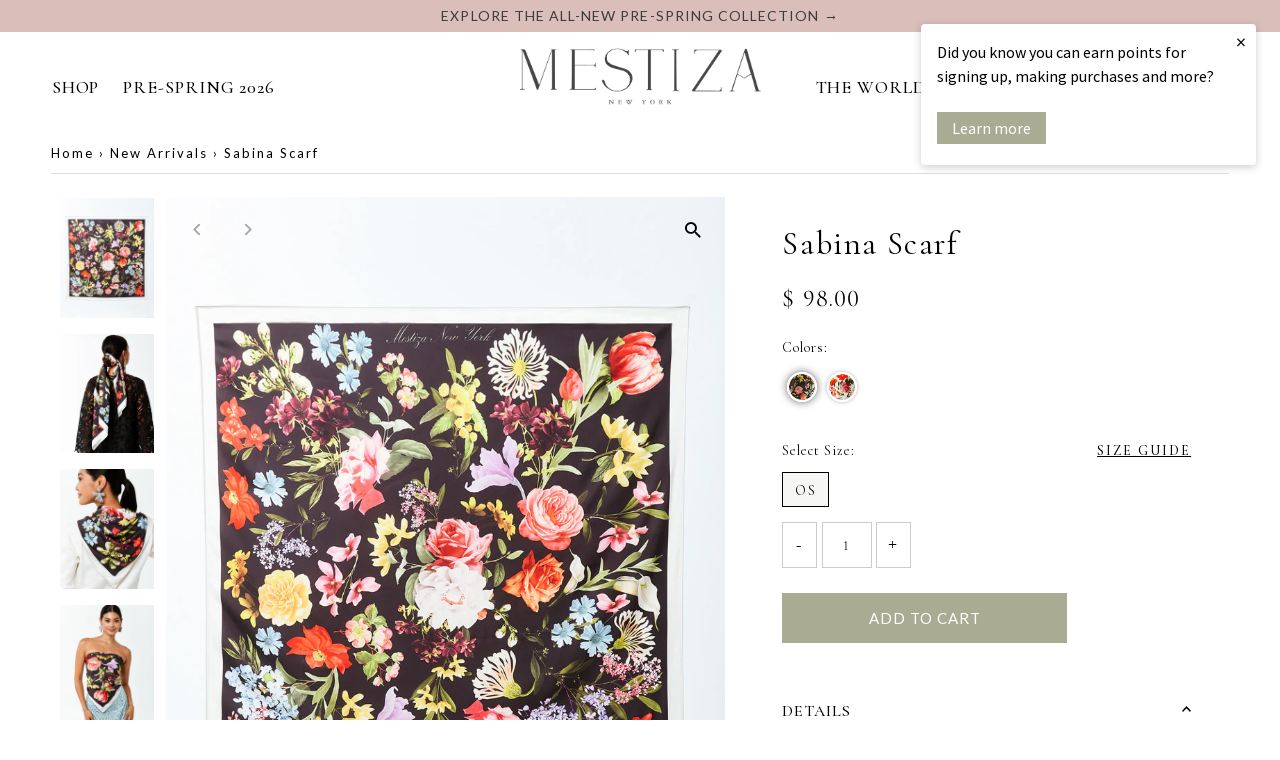

--- FILE ---
content_type: text/html; charset=utf-8
request_url: https://mestizanewyork.com/collections/new-arrivals/products/sabina-scarf-black-midnight-garden
body_size: 83762
content:
<!DOCTYPE html>
<html lang="en" class="no-js" lang="en">
<head>
  <meta charset="utf-8" />
  <meta name="viewport" content="width=device-width,initial-scale=1">
<!-- Hotjar Tracking Code for https://mestizanewyork.com/ -->
<script>
    (function(h,o,t,j,a,r){
        h.hj=h.hj||function(){(h.hj.q=h.hj.q||[]).push(arguments)};
        h._hjSettings={hjid:2221833,hjsv:6};
        a=o.getElementsByTagName('head')[0];
        r=o.createElement('script');r.async=1;
        r.src=t+h._hjSettings.hjid+j+h._hjSettings.hjsv;
        a.appendChild(r);
    })(window,document,'https://static.hotjar.com/c/hotjar-','.js?sv=');
</script>
  <!-- Establish early connection to external domains -->
  <link rel="preconnect" href="https://cdn.shopify.com" crossorigin>
  <link rel="preconnect" href="https://fonts.shopify.com" crossorigin>
  <link rel="preconnect" href="https://monorail-edge.shopifysvc.com">
  <link rel="preconnect" href="//ajax.googleapis.com" crossorigin />
  <script defer src="https://static.shopmy.us/Affiliates/sms_aff_clicktrack.js"></script><!-- Preload onDomain stylesheets and script libraries -->
  <link rel="preload" href="//mestizanewyork.com/cdn/shop/t/77/assets/stylesheet.css?v=26460359359229689591711521506" as="style">
  <link rel="preload" as="font" href="//mestizanewyork.com/cdn/fonts/lato/lato_n4.c3b93d431f0091c8be23185e15c9d1fee1e971c5.woff2" type="font/woff2" crossorigin>
  <link rel="preload" as="font" href="//mestizanewyork.com/cdn/fonts/lato/lato_n4.c3b93d431f0091c8be23185e15c9d1fee1e971c5.woff2" type="font/woff2" crossorigin>
  <link rel="preload" as="font" href="//mestizanewyork.com/cdn/fonts/cormorant/cormorant_n4.bd66e8e0031690b46374315bd1c15a17a8dcd450.woff2" type="font/woff2" crossorigin> 
  <link rel="preload" as="font" href="" type="font/woff2" crossorigin>
  <link rel="preload" as="font" href="//mestizanewyork.com/cdn/fonts/lato/lato_n4.c3b93d431f0091c8be23185e15c9d1fee1e971c5.woff2" type="font/woff2" crossorigin>
  <link rel="preload" as="font" href="" type="font/woff2" crossorigin>
  <link rel="preload" as="font" href="//mestizanewyork.com/cdn/fonts/lato/lato_n4.c3b93d431f0091c8be23185e15c9d1fee1e971c5.woff2" type="font/woff2" crossorigin>
  <link rel="preload" href="//mestizanewyork.com/cdn/shop/t/77/assets/eventemitter3.min.js?v=27939738353326123541698685734" as="script">
  <link rel="preload" href="//mestizanewyork.com/cdn/shop/t/77/assets/theme.js?v=153085134516739175631765373670" as="script">

  <link rel="shortcut icon" href="//mestizanewyork.com/cdn/shop/files/favi-n.png?crop=center&height=32&v=1699527042&width=32" type="image/png" />
  <link rel="canonical" href="https://mestizanewyork.com/products/sabina-scarf-black-midnight-garden" />

  <title>Sabina Scarf &ndash; MESTIZA NEW YORK</title>
  <meta name="description" content="Hand rolled edge Unlined  When not using, store in the provided Mestiza keepsake box 100% polyester Hand wash, spot clean, or dry clean only  " />

  
 <script type="application/ld+json">
   {
     "@context": "https://schema.org",
     "@type": "Product",
     "id": "sabina-scarf-black-midnight-garden",
     "url": "https:\/\/mestizanewyork.com\/products\/sabina-scarf-black-midnight-garden",
     "image": "\/\/mestizanewyork.com\/cdn\/shop\/products\/SabinaScarf_Midnight_Garden_Black_Product_MestizaNY_50.jpg?v=1664813847\u0026width=1024",
     "name": "Sabina Scarf",
      "brand": {
        "@type": "Brand",
        "name": "MESTIZA NEW YORK"
      },
     "description": "Hand rolled edge\nUnlined \nWhen not using, store in the provided Mestiza keepsake box\n100% polyester\nHand wash, spot clean, or dry clean only\n \n","sku": "810054317760","gtin12": 810054317760,"offers": [
        
        {
           "@type": "Offer",
           "price": "98.00",
           "priceCurrency": "USD",
           "availability": "http://schema.org/InStock",
           "priceValidUntil": "2030-01-01",
           "url": "\/products\/sabina-scarf-black-midnight-garden"
         }
       
     ]}
 </script>


  
<meta property="og:image" content="http://mestizanewyork.com/cdn/shop/products/SabinaScarf_Midnight_Garden_Black_Product_MestizaNY_50.jpg?v=1664813847&width=1024">
  <meta property="og:image:secure_url" content="https://mestizanewyork.com/cdn/shop/products/SabinaScarf_Midnight_Garden_Black_Product_MestizaNY_50.jpg?v=1664813847&width=1024">
  <meta property="og:image:width" content="805">
  <meta property="og:image:height" content="1024">
<meta property="og:site_name" content="MESTIZA NEW YORK">



<meta name="twitter:card" content="summary">


<meta name="twitter:site" content="@">


<meta name="twitter:title" content="Sabina Scarf">
<meta name="twitter:description" content="Hand rolled edge
Unlined 
When not using, store in the provided Mestiza keepsake box
100% polyester
Hand wash, spot clean, or dry clean only
 
">
<meta name="twitter:image" content="https://mestizanewyork.com/cdn/shop/products/SabinaScarf_Midnight_Garden_Black_Product_MestizaNY_50.jpg?v=1664813847&width=1024">
<meta name="twitter:image:width" content="480">
<meta name="twitter:image:height" content="480">


  <style data-shopify>
:root {
    --main-family: Lato;
    --main-weight: 400;
    --main-style: normal;
    --main-spacing: 0.075em;
    --nav-family: Lato;
    --nav-weight: 400;
    --nav-style: normal;
    --nav-spacing: 0.050em;
    --heading-family: Cormorant;
    --heading-weight: 400;
    --heading-style: normal;
    --heading-spacing: 0.050em;
    --font-size: 14px;
    --font-size-sm: 10px;
    --nav-size: 16px;
    --h1-size: 40px;
    --h2-size: 40px;
    --h3-size: 25px;
    --header-wrapper-background: #ffffff;
    --background: #ffffff;
    --header-link-color: #000000;
    --announcement-background: #dabeba;
    --announcement-text: #3c3c3c;
    --header-icons: ;
    --header-icons-hover: ;
    --mobile-header-icons: ;
    --text-color: #000000;
    --link-color: ;
    --sale-color: #b40a0a;
    --dotted-color: #cccccc;
    --button-color: #a9ac93;
    --button-hover: #bbbda9;
    --button-text: #ffffff;
    --secondary-button-color: #a9ac93;
    --secondary-button-hover: #bbbda9;
    --secondary-button-text: #ffffff;
    --direction-color: #a4a4a4;
    --direction-background: rgba(0,0,0,0);
    --direction-hover: rgba(0,0,0,0);
    --footer-background: #f9f8f6;
    --footer-text: #646362;
    --footer-icons-color: #ffffff;
    --footer-input: #ffffff;
    --footer-input-text: #000000;
    --footer-button: #000000;
    --footer-button-text: #ffffff;
    --nav-color: #ffffff;
    --nav-hover-color: rgba(0,0,0,0);
    --nav-background-color: #000000;
    --nav-hover-link-color: #000000;
    --nav-border-color: rgba(0,0,0,0);
    --dropdown-background-color: #f9f6f5;
    --dropdown-link-color: #000000;
    --dropdown-link-hover-color: #796b62;
    --dropdown-min-width: 220px;
    --free-shipping-bg: #a9ac93;
    --free-shipping-text: #ffffff;
    --error-color: #c60808;
    --error-color-light: #fdd0d0;
    --swatch-height: 40px;
    --swatch-width: 44px;
    --tool-tip-width: -20;
    --icon-border-color: #e6e6e6;
    --select-arrow-bg: url(//mestizanewyork.com/cdn/shop/t/77/assets/select-arrow.png?v=112595941721225094991698685734);
    --keyboard-focus-color: #f3f3f3;
    --keyboard-focus-border-style: dotted;
    --keyboard-focus-border-weight: 1;
    --price-unit-price: #999999;
    --color-filter-size: 20px;
    --color-body-text: var(--text-color);
    --color-body: var(--background);
    --color-bg: var(--background);
    --section-margins: 40px;

    --star-active: rgb(0, 0, 0);
    --star-inactive: rgb(204, 204, 204);
    --age-text-color: #262b2c;
    --age-bg-color: #faf4e8;

    
      --button-corners: 0;
    

    --section-background: #ffffff;
    --desktop-section-height: ;
    --mobile-section-height: ;

  }
  @media (max-width: 740px) {
    :root {
      --font-size: calc(14px - (14px * 0.15));
      --nav-size: calc(16px - (16px * 0.15));
      --h1-size: calc(40px - (40px * 0.15));
      --h2-size: calc(40px - (40px * 0.15));
      --h3-size: calc(25px - (25px * 0.15));
    }
  }
</style>


  <link href="https://fonts.googleapis.com/css2?family=Cormorant+Garamond:ital,wght@0,300;0,400;0,500;0,600;0,700;1,300;1,400;1,500;1,600;1,700&amp;display=swap" rel="stylesheet">
  <link rel="preconnect" href="https://fonts.gstatic.com" crossorigin>
  <link href="https://fonts.googleapis.com/css2?family=Cormorant+Garamond:wght@500;600&display=swap" rel="stylesheet">
  <link rel="stylesheet" href="https://cdnjs.cloudflare.com/ajax/libs/slick-carousel/1.5.9/slick.min.css" type="text/css">
  
  <link rel="stylesheet" href="https://cdnjs.cloudflare.com/ajax/libs/slick-carousel/1.5.9/slick-theme.min.css" type="text/css">
  <link rel="stylesheet" href="//mestizanewyork.com/cdn/shop/t/77/assets/stylesheet.css?v=26460359359229689591711521506" type="text/css">
  <link rel="stylesheet" href="//mestizanewyork.com/cdn/shop/t/77/assets/rs_custom_styling.css?v=143163777457310601211705907062" type="text/css">
  <link rel="stylesheet" href="//mestizanewyork.com/cdn/shop/t/77/assets/rs_custom_styling_mobile.css?v=172602690310817929551703605570" type="text/css">
 
 <link rel="stylesheet" href="https://cdnjs.cloudflare.com/ajax/libs/Swiper/8.3.2/swiper-bundle.min.css" crossorigin="anonymous" referrerpolicy="no-referrer" />
  <script src="https://cdnjs.cloudflare.com/ajax/libs/Swiper/8.3.2/swiper-bundle.min.js" crossorigin="anonymous" referrerpolicy="no-referrer" defer></script>
  <script src="//mestizanewyork.com/cdn/shop/t/77/assets/custom_swiper_script.js?v=98544385962245985531698903056" defer="defer"></script>


  
  <style>
  .header-group + .discount_message {
    display: none;
  }
  @font-face {
  font-family: Lato;
  font-weight: 400;
  font-style: normal;
  font-display: swap;
  src: url("//mestizanewyork.com/cdn/fonts/lato/lato_n4.c3b93d431f0091c8be23185e15c9d1fee1e971c5.woff2") format("woff2"),
       url("//mestizanewyork.com/cdn/fonts/lato/lato_n4.d5c00c781efb195594fd2fd4ad04f7882949e327.woff") format("woff");
}

  @font-face {
  font-family: Lato;
  font-weight: 400;
  font-style: normal;
  font-display: swap;
  src: url("//mestizanewyork.com/cdn/fonts/lato/lato_n4.c3b93d431f0091c8be23185e15c9d1fee1e971c5.woff2") format("woff2"),
       url("//mestizanewyork.com/cdn/fonts/lato/lato_n4.d5c00c781efb195594fd2fd4ad04f7882949e327.woff") format("woff");
}

  @font-face {
  font-family: Cormorant;
  font-weight: 400;
  font-style: normal;
  font-display: swap;
  src: url("//mestizanewyork.com/cdn/fonts/cormorant/cormorant_n4.bd66e8e0031690b46374315bd1c15a17a8dcd450.woff2") format("woff2"),
       url("//mestizanewyork.com/cdn/fonts/cormorant/cormorant_n4.e5604516683cb4cc166c001f2ff5f387255e3b45.woff") format("woff");
}

  @font-face {
  font-family: Lato;
  font-weight: 700;
  font-style: normal;
  font-display: swap;
  src: url("//mestizanewyork.com/cdn/fonts/lato/lato_n7.900f219bc7337bc57a7a2151983f0a4a4d9d5dcf.woff2") format("woff2"),
       url("//mestizanewyork.com/cdn/fonts/lato/lato_n7.a55c60751adcc35be7c4f8a0313f9698598612ee.woff") format("woff");
}

  @font-face {
  font-family: Lato;
  font-weight: 400;
  font-style: italic;
  font-display: swap;
  src: url("//mestizanewyork.com/cdn/fonts/lato/lato_i4.09c847adc47c2fefc3368f2e241a3712168bc4b6.woff2") format("woff2"),
       url("//mestizanewyork.com/cdn/fonts/lato/lato_i4.3c7d9eb6c1b0a2bf62d892c3ee4582b016d0f30c.woff") format("woff");
}

  @font-face {
  font-family: Lato;
  font-weight: 700;
  font-style: italic;
  font-display: swap;
  src: url("//mestizanewyork.com/cdn/fonts/lato/lato_i7.16ba75868b37083a879b8dd9f2be44e067dfbf92.woff2") format("woff2"),
       url("//mestizanewyork.com/cdn/fonts/lato/lato_i7.4c07c2b3b7e64ab516aa2f2081d2bb0366b9dce8.woff") format("woff");
}
    
  
  @font-face {
  font-family: Lato;
  font-weight: 400;
  font-style: normal;
  font-display: swap;
  src: url("//mestizanewyork.com/cdn/fonts/lato/lato_n4.c3b93d431f0091c8be23185e15c9d1fee1e971c5.woff2") format("woff2"),
       url("//mestizanewyork.com/cdn/fonts/lato/lato_n4.d5c00c781efb195594fd2fd4ad04f7882949e327.woff") format("woff");
}

  
  @font-face {
  font-family: Lato;
  font-weight: 400;
  font-style: normal;
  font-display: swap;
  src: url("//mestizanewyork.com/cdn/fonts/lato/lato_n4.c3b93d431f0091c8be23185e15c9d1fee1e971c5.woff2") format("woff2"),
       url("//mestizanewyork.com/cdn/fonts/lato/lato_n4.d5c00c781efb195594fd2fd4ad04f7882949e327.woff") format("woff");
}

  </style>
 
  <script src="https://ajax.googleapis.com/ajax/libs/jquery/3.6.4/jquery.min.js"></script>
  
  
    <script>window.performance && window.performance.mark && window.performance.mark('shopify.content_for_header.start');</script><meta name="google-site-verification" content="chJKESH83grDUecR7bPRNCea42rYlM80d3ScfUKYXPo">
<meta id="shopify-digital-wallet" name="shopify-digital-wallet" content="/7392881/digital_wallets/dialog">
<meta name="shopify-checkout-api-token" content="2fff02105ad44bfb2531d2c3f24d8c94">
<meta id="in-context-paypal-metadata" data-shop-id="7392881" data-venmo-supported="false" data-environment="production" data-locale="en_US" data-paypal-v4="true" data-currency="USD">
<link rel="alternate" type="application/json+oembed" href="https://mestizanewyork.com/products/sabina-scarf-black-midnight-garden.oembed">
<script async="async" src="/checkouts/internal/preloads.js?locale=en-US"></script>
<link rel="preconnect" href="https://shop.app" crossorigin="anonymous">
<script async="async" src="https://shop.app/checkouts/internal/preloads.js?locale=en-US&shop_id=7392881" crossorigin="anonymous"></script>
<script id="apple-pay-shop-capabilities" type="application/json">{"shopId":7392881,"countryCode":"US","currencyCode":"USD","merchantCapabilities":["supports3DS"],"merchantId":"gid:\/\/shopify\/Shop\/7392881","merchantName":"MESTIZA NEW YORK","requiredBillingContactFields":["postalAddress","email","phone"],"requiredShippingContactFields":["postalAddress","email","phone"],"shippingType":"shipping","supportedNetworks":["visa","masterCard","amex","discover","elo","jcb"],"total":{"type":"pending","label":"MESTIZA NEW YORK","amount":"1.00"},"shopifyPaymentsEnabled":true,"supportsSubscriptions":true}</script>
<script id="shopify-features" type="application/json">{"accessToken":"2fff02105ad44bfb2531d2c3f24d8c94","betas":["rich-media-storefront-analytics"],"domain":"mestizanewyork.com","predictiveSearch":true,"shopId":7392881,"locale":"en"}</script>
<script>var Shopify = Shopify || {};
Shopify.shop = "mestiza-3.myshopify.com";
Shopify.locale = "en";
Shopify.currency = {"active":"USD","rate":"1.0"};
Shopify.country = "US";
Shopify.theme = {"name":"[Boost#211627] Updated - RS Testament ","id":124682895434,"schema_name":"Testament","schema_version":"12.0.0","theme_store_id":623,"role":"main"};
Shopify.theme.handle = "null";
Shopify.theme.style = {"id":null,"handle":null};
Shopify.cdnHost = "mestizanewyork.com/cdn";
Shopify.routes = Shopify.routes || {};
Shopify.routes.root = "/";</script>
<script type="module">!function(o){(o.Shopify=o.Shopify||{}).modules=!0}(window);</script>
<script>!function(o){function n(){var o=[];function n(){o.push(Array.prototype.slice.apply(arguments))}return n.q=o,n}var t=o.Shopify=o.Shopify||{};t.loadFeatures=n(),t.autoloadFeatures=n()}(window);</script>
<script>
  window.ShopifyPay = window.ShopifyPay || {};
  window.ShopifyPay.apiHost = "shop.app\/pay";
  window.ShopifyPay.redirectState = null;
</script>
<script id="shop-js-analytics" type="application/json">{"pageType":"product"}</script>
<script defer="defer" async type="module" src="//mestizanewyork.com/cdn/shopifycloud/shop-js/modules/v2/client.init-shop-cart-sync_BdyHc3Nr.en.esm.js"></script>
<script defer="defer" async type="module" src="//mestizanewyork.com/cdn/shopifycloud/shop-js/modules/v2/chunk.common_Daul8nwZ.esm.js"></script>
<script type="module">
  await import("//mestizanewyork.com/cdn/shopifycloud/shop-js/modules/v2/client.init-shop-cart-sync_BdyHc3Nr.en.esm.js");
await import("//mestizanewyork.com/cdn/shopifycloud/shop-js/modules/v2/chunk.common_Daul8nwZ.esm.js");

  window.Shopify.SignInWithShop?.initShopCartSync?.({"fedCMEnabled":true,"windoidEnabled":true});

</script>
<script defer="defer" async type="module" src="//mestizanewyork.com/cdn/shopifycloud/shop-js/modules/v2/client.payment-terms_MV4M3zvL.en.esm.js"></script>
<script defer="defer" async type="module" src="//mestizanewyork.com/cdn/shopifycloud/shop-js/modules/v2/chunk.common_Daul8nwZ.esm.js"></script>
<script defer="defer" async type="module" src="//mestizanewyork.com/cdn/shopifycloud/shop-js/modules/v2/chunk.modal_CQq8HTM6.esm.js"></script>
<script type="module">
  await import("//mestizanewyork.com/cdn/shopifycloud/shop-js/modules/v2/client.payment-terms_MV4M3zvL.en.esm.js");
await import("//mestizanewyork.com/cdn/shopifycloud/shop-js/modules/v2/chunk.common_Daul8nwZ.esm.js");
await import("//mestizanewyork.com/cdn/shopifycloud/shop-js/modules/v2/chunk.modal_CQq8HTM6.esm.js");

  
</script>
<script>
  window.Shopify = window.Shopify || {};
  if (!window.Shopify.featureAssets) window.Shopify.featureAssets = {};
  window.Shopify.featureAssets['shop-js'] = {"shop-cart-sync":["modules/v2/client.shop-cart-sync_QYOiDySF.en.esm.js","modules/v2/chunk.common_Daul8nwZ.esm.js"],"init-fed-cm":["modules/v2/client.init-fed-cm_DchLp9rc.en.esm.js","modules/v2/chunk.common_Daul8nwZ.esm.js"],"shop-button":["modules/v2/client.shop-button_OV7bAJc5.en.esm.js","modules/v2/chunk.common_Daul8nwZ.esm.js"],"init-windoid":["modules/v2/client.init-windoid_DwxFKQ8e.en.esm.js","modules/v2/chunk.common_Daul8nwZ.esm.js"],"shop-cash-offers":["modules/v2/client.shop-cash-offers_DWtL6Bq3.en.esm.js","modules/v2/chunk.common_Daul8nwZ.esm.js","modules/v2/chunk.modal_CQq8HTM6.esm.js"],"shop-toast-manager":["modules/v2/client.shop-toast-manager_CX9r1SjA.en.esm.js","modules/v2/chunk.common_Daul8nwZ.esm.js"],"init-shop-email-lookup-coordinator":["modules/v2/client.init-shop-email-lookup-coordinator_UhKnw74l.en.esm.js","modules/v2/chunk.common_Daul8nwZ.esm.js"],"pay-button":["modules/v2/client.pay-button_DzxNnLDY.en.esm.js","modules/v2/chunk.common_Daul8nwZ.esm.js"],"avatar":["modules/v2/client.avatar_BTnouDA3.en.esm.js"],"init-shop-cart-sync":["modules/v2/client.init-shop-cart-sync_BdyHc3Nr.en.esm.js","modules/v2/chunk.common_Daul8nwZ.esm.js"],"shop-login-button":["modules/v2/client.shop-login-button_D8B466_1.en.esm.js","modules/v2/chunk.common_Daul8nwZ.esm.js","modules/v2/chunk.modal_CQq8HTM6.esm.js"],"init-customer-accounts-sign-up":["modules/v2/client.init-customer-accounts-sign-up_C8fpPm4i.en.esm.js","modules/v2/client.shop-login-button_D8B466_1.en.esm.js","modules/v2/chunk.common_Daul8nwZ.esm.js","modules/v2/chunk.modal_CQq8HTM6.esm.js"],"init-shop-for-new-customer-accounts":["modules/v2/client.init-shop-for-new-customer-accounts_CVTO0Ztu.en.esm.js","modules/v2/client.shop-login-button_D8B466_1.en.esm.js","modules/v2/chunk.common_Daul8nwZ.esm.js","modules/v2/chunk.modal_CQq8HTM6.esm.js"],"init-customer-accounts":["modules/v2/client.init-customer-accounts_dRgKMfrE.en.esm.js","modules/v2/client.shop-login-button_D8B466_1.en.esm.js","modules/v2/chunk.common_Daul8nwZ.esm.js","modules/v2/chunk.modal_CQq8HTM6.esm.js"],"shop-follow-button":["modules/v2/client.shop-follow-button_CkZpjEct.en.esm.js","modules/v2/chunk.common_Daul8nwZ.esm.js","modules/v2/chunk.modal_CQq8HTM6.esm.js"],"lead-capture":["modules/v2/client.lead-capture_BntHBhfp.en.esm.js","modules/v2/chunk.common_Daul8nwZ.esm.js","modules/v2/chunk.modal_CQq8HTM6.esm.js"],"checkout-modal":["modules/v2/client.checkout-modal_CfxcYbTm.en.esm.js","modules/v2/chunk.common_Daul8nwZ.esm.js","modules/v2/chunk.modal_CQq8HTM6.esm.js"],"shop-login":["modules/v2/client.shop-login_Da4GZ2H6.en.esm.js","modules/v2/chunk.common_Daul8nwZ.esm.js","modules/v2/chunk.modal_CQq8HTM6.esm.js"],"payment-terms":["modules/v2/client.payment-terms_MV4M3zvL.en.esm.js","modules/v2/chunk.common_Daul8nwZ.esm.js","modules/v2/chunk.modal_CQq8HTM6.esm.js"]};
</script>
<script>(function() {
  var isLoaded = false;
  function asyncLoad() {
    if (isLoaded) return;
    isLoaded = true;
    var urls = ["https:\/\/d3hw6dc1ow8pp2.cloudfront.net\/reviewsWidget.min.js?shop=mestiza-3.myshopify.com","https:\/\/cdn.shopify.com\/s\/files\/1\/0739\/2881\/t\/51\/assets\/affirmShopify.js?v=1641311582\u0026shop=mestiza-3.myshopify.com","https:\/\/static.shareasale.com\/json\/shopify\/deduplication.js?shop=mestiza-3.myshopify.com","https:\/\/static.shareasale.com\/json\/shopify\/shareasale-tracking.js?sasmid=118999\u0026ssmtid=19038\u0026scid=undefined\u0026xtm=undefined\u0026xtv=undefined\u0026cd=undefined\u0026shop=mestiza-3.myshopify.com","https:\/\/config.gorgias.chat\/bundle-loader\/01GYCCBEDPXXSF8VX5C8M9FDNH?source=shopify1click\u0026shop=mestiza-3.myshopify.com","\/\/cdn.shopify.com\/proxy\/1bc9493bb83abad30bb1cee8c2901da30f9a56bc7172d755a73c5c425fd636dd\/d33a6lvgbd0fej.cloudfront.net\/script_tag\/secomapp.scripttag.js?shop=mestiza-3.myshopify.com\u0026sp-cache-control=cHVibGljLCBtYXgtYWdlPTkwMA","https:\/\/shopify-extension.getredo.com\/main.js?widget_id=vloh0mblkvbu2rp\u0026shop=mestiza-3.myshopify.com","\/\/cdn.shopify.com\/proxy\/ea943d92f30df6371d5ecb0040d4ec76992940630f30ac5176a30466fdb06894\/s3-us-west-2.amazonaws.com\/jsstore\/a\/5N0HOQ4W\/reids.js?shop=mestiza-3.myshopify.com\u0026sp-cache-control=cHVibGljLCBtYXgtYWdlPTkwMA","\/\/cdn.shopify.com\/proxy\/04692d9a89b30fc41614ccb2bbe36b316ff3638f760501fab19028354c748b26\/app.retention.com\/shopify\/shopify_app_add_to_cart_script.js?shop=mestiza-3.myshopify.com\u0026sp-cache-control=cHVibGljLCBtYXgtYWdlPTkwMA","\/\/cdn.shopify.com\/proxy\/294a1cdcf21c5211591a54dbdf36086a59dd1776f719c965cc5de4c54f75dad2\/bucket.useifsapp.com\/theme-files-min\/js\/ifs-script-tag-min.js?v=2\u0026shop=mestiza-3.myshopify.com\u0026sp-cache-control=cHVibGljLCBtYXgtYWdlPTkwMA","https:\/\/cdn.9gtb.com\/loader.js?g_cvt_id=2bca43a5-9dbc-49d2-b518-caedbf619d77\u0026shop=mestiza-3.myshopify.com"];
    for (var i = 0; i < urls.length; i++) {
      var s = document.createElement('script');
      s.type = 'text/javascript';
      s.async = true;
      s.src = urls[i];
      var x = document.getElementsByTagName('script')[0];
      x.parentNode.insertBefore(s, x);
    }
  };
  if(window.attachEvent) {
    window.attachEvent('onload', asyncLoad);
  } else {
    window.addEventListener('load', asyncLoad, false);
  }
})();</script>
<script id="__st">var __st={"a":7392881,"offset":-18000,"reqid":"d33b4bf6-9580-4f1d-b5b4-97e4beff760a-1768992225","pageurl":"mestizanewyork.com\/collections\/new-arrivals\/products\/sabina-scarf-black-midnight-garden","u":"c854fed740f7","p":"product","rtyp":"product","rid":6935827021898};</script>
<script>window.ShopifyPaypalV4VisibilityTracking = true;</script>
<script id="captcha-bootstrap">!function(){'use strict';const t='contact',e='account',n='new_comment',o=[[t,t],['blogs',n],['comments',n],[t,'customer']],c=[[e,'customer_login'],[e,'guest_login'],[e,'recover_customer_password'],[e,'create_customer']],r=t=>t.map((([t,e])=>`form[action*='/${t}']:not([data-nocaptcha='true']) input[name='form_type'][value='${e}']`)).join(','),a=t=>()=>t?[...document.querySelectorAll(t)].map((t=>t.form)):[];function s(){const t=[...o],e=r(t);return a(e)}const i='password',u='form_key',d=['recaptcha-v3-token','g-recaptcha-response','h-captcha-response',i],f=()=>{try{return window.sessionStorage}catch{return}},m='__shopify_v',_=t=>t.elements[u];function p(t,e,n=!1){try{const o=window.sessionStorage,c=JSON.parse(o.getItem(e)),{data:r}=function(t){const{data:e,action:n}=t;return t[m]||n?{data:e,action:n}:{data:t,action:n}}(c);for(const[e,n]of Object.entries(r))t.elements[e]&&(t.elements[e].value=n);n&&o.removeItem(e)}catch(o){console.error('form repopulation failed',{error:o})}}const l='form_type',E='cptcha';function T(t){t.dataset[E]=!0}const w=window,h=w.document,L='Shopify',v='ce_forms',y='captcha';let A=!1;((t,e)=>{const n=(g='f06e6c50-85a8-45c8-87d0-21a2b65856fe',I='https://cdn.shopify.com/shopifycloud/storefront-forms-hcaptcha/ce_storefront_forms_captcha_hcaptcha.v1.5.2.iife.js',D={infoText:'Protected by hCaptcha',privacyText:'Privacy',termsText:'Terms'},(t,e,n)=>{const o=w[L][v],c=o.bindForm;if(c)return c(t,g,e,D).then(n);var r;o.q.push([[t,g,e,D],n]),r=I,A||(h.body.append(Object.assign(h.createElement('script'),{id:'captcha-provider',async:!0,src:r})),A=!0)});var g,I,D;w[L]=w[L]||{},w[L][v]=w[L][v]||{},w[L][v].q=[],w[L][y]=w[L][y]||{},w[L][y].protect=function(t,e){n(t,void 0,e),T(t)},Object.freeze(w[L][y]),function(t,e,n,w,h,L){const[v,y,A,g]=function(t,e,n){const i=e?o:[],u=t?c:[],d=[...i,...u],f=r(d),m=r(i),_=r(d.filter((([t,e])=>n.includes(e))));return[a(f),a(m),a(_),s()]}(w,h,L),I=t=>{const e=t.target;return e instanceof HTMLFormElement?e:e&&e.form},D=t=>v().includes(t);t.addEventListener('submit',(t=>{const e=I(t);if(!e)return;const n=D(e)&&!e.dataset.hcaptchaBound&&!e.dataset.recaptchaBound,o=_(e),c=g().includes(e)&&(!o||!o.value);(n||c)&&t.preventDefault(),c&&!n&&(function(t){try{if(!f())return;!function(t){const e=f();if(!e)return;const n=_(t);if(!n)return;const o=n.value;o&&e.removeItem(o)}(t);const e=Array.from(Array(32),(()=>Math.random().toString(36)[2])).join('');!function(t,e){_(t)||t.append(Object.assign(document.createElement('input'),{type:'hidden',name:u})),t.elements[u].value=e}(t,e),function(t,e){const n=f();if(!n)return;const o=[...t.querySelectorAll(`input[type='${i}']`)].map((({name:t})=>t)),c=[...d,...o],r={};for(const[a,s]of new FormData(t).entries())c.includes(a)||(r[a]=s);n.setItem(e,JSON.stringify({[m]:1,action:t.action,data:r}))}(t,e)}catch(e){console.error('failed to persist form',e)}}(e),e.submit())}));const S=(t,e)=>{t&&!t.dataset[E]&&(n(t,e.some((e=>e===t))),T(t))};for(const o of['focusin','change'])t.addEventListener(o,(t=>{const e=I(t);D(e)&&S(e,y())}));const B=e.get('form_key'),M=e.get(l),P=B&&M;t.addEventListener('DOMContentLoaded',(()=>{const t=y();if(P)for(const e of t)e.elements[l].value===M&&p(e,B);[...new Set([...A(),...v().filter((t=>'true'===t.dataset.shopifyCaptcha))])].forEach((e=>S(e,t)))}))}(h,new URLSearchParams(w.location.search),n,t,e,['guest_login'])})(!0,!0)}();</script>
<script integrity="sha256-4kQ18oKyAcykRKYeNunJcIwy7WH5gtpwJnB7kiuLZ1E=" data-source-attribution="shopify.loadfeatures" defer="defer" src="//mestizanewyork.com/cdn/shopifycloud/storefront/assets/storefront/load_feature-a0a9edcb.js" crossorigin="anonymous"></script>
<script crossorigin="anonymous" defer="defer" src="//mestizanewyork.com/cdn/shopifycloud/storefront/assets/shopify_pay/storefront-65b4c6d7.js?v=20250812"></script>
<script data-source-attribution="shopify.dynamic_checkout.dynamic.init">var Shopify=Shopify||{};Shopify.PaymentButton=Shopify.PaymentButton||{isStorefrontPortableWallets:!0,init:function(){window.Shopify.PaymentButton.init=function(){};var t=document.createElement("script");t.src="https://mestizanewyork.com/cdn/shopifycloud/portable-wallets/latest/portable-wallets.en.js",t.type="module",document.head.appendChild(t)}};
</script>
<script data-source-attribution="shopify.dynamic_checkout.buyer_consent">
  function portableWalletsHideBuyerConsent(e){var t=document.getElementById("shopify-buyer-consent"),n=document.getElementById("shopify-subscription-policy-button");t&&n&&(t.classList.add("hidden"),t.setAttribute("aria-hidden","true"),n.removeEventListener("click",e))}function portableWalletsShowBuyerConsent(e){var t=document.getElementById("shopify-buyer-consent"),n=document.getElementById("shopify-subscription-policy-button");t&&n&&(t.classList.remove("hidden"),t.removeAttribute("aria-hidden"),n.addEventListener("click",e))}window.Shopify?.PaymentButton&&(window.Shopify.PaymentButton.hideBuyerConsent=portableWalletsHideBuyerConsent,window.Shopify.PaymentButton.showBuyerConsent=portableWalletsShowBuyerConsent);
</script>
<script data-source-attribution="shopify.dynamic_checkout.cart.bootstrap">document.addEventListener("DOMContentLoaded",(function(){function t(){return document.querySelector("shopify-accelerated-checkout-cart, shopify-accelerated-checkout")}if(t())Shopify.PaymentButton.init();else{new MutationObserver((function(e,n){t()&&(Shopify.PaymentButton.init(),n.disconnect())})).observe(document.body,{childList:!0,subtree:!0})}}));
</script>
<link id="shopify-accelerated-checkout-styles" rel="stylesheet" media="screen" href="https://mestizanewyork.com/cdn/shopifycloud/portable-wallets/latest/accelerated-checkout-backwards-compat.css" crossorigin="anonymous">
<style id="shopify-accelerated-checkout-cart">
        #shopify-buyer-consent {
  margin-top: 1em;
  display: inline-block;
  width: 100%;
}

#shopify-buyer-consent.hidden {
  display: none;
}

#shopify-subscription-policy-button {
  background: none;
  border: none;
  padding: 0;
  text-decoration: underline;
  font-size: inherit;
  cursor: pointer;
}

#shopify-subscription-policy-button::before {
  box-shadow: none;
}

      </style>

<script>window.performance && window.performance.mark && window.performance.mark('shopify.content_for_header.end');</script>

 <!-- Google tag (gtag.js) --> <script async src="https://www.googletagmanager.com/gtag/js?id=G-BQC4NDVWNR"></script> <script>   window.dataLayer = window.dataLayer || [];   function gtag(){dataLayer.push(arguments);}   gtag('js', new Date());   gtag('config', 'G-BQC4NDVWNR'); </script>

  <script src="https://cdnjs.cloudflare.com/ajax/libs/slick-carousel/1.8.1/slick.min.js"></script>
  
  
<script src="https://ajax.googleapis.com/ajax/libs/jquery/3.6.0/jquery.min.js"></script>
						<script type="text/javascript">var webyzeMultiProductColorsUseProdImg=!1,webyzeMultiProductColorsMaxCols=1/0,webyzeMultiProductColorsCheckSoldout=!0,webyzeMultiProductColorsImageChange=!0,webyzeMultiProductColorsGridItem="product-card, .product-wrap, .product__thumbnail, .grid__item, .product__grid-item, .grid-item",webyzeMultiProductColorsMaxColsRep="+_N_",webyzeMultiProductColorsUseProdImgLarge=!1,webyzeMultiProductColorsRunningCall=!1,webyzeMultiProductColorsQueuedCall=!1,webyzeMultiProductColorsProdAvailable={};window.webyzeMultiProductColorsLoad=function(){var o,e=(o={'"':"&quot;","&":"&amp;","<":"&lt;",">":"&gt;"},function(e){return e.replace(/[\"&<>]/g,function(e){return o[e]})});let t=$(".webyze-multi-product-colors:not(.webyze-loaded)").map(function(){return $(this).attr("data-product-id")}).get();if(t&&0!=t.length){if(webyzeMultiProductColorsRunningCall){webyzeMultiProductColorsQueuedCall=!0;return}webyzeMultiProductColorsRunningCall=!0,webyzeMultiProductColorsQueuedCall=!1;var a=async o=>new Promise(e=>{if(!webyzeMultiProductColorsCheckSoldout)return e(!0);if(void 0!==webyzeMultiProductColorsProdAvailable[o]){e(webyzeMultiProductColorsProdAvailable[o]);return}$.getJSON("https://"+window.location.host+"/products/"+o+".js",t=>{var a=!1;if(t&&t.variants){for(let r of t.variants)if(!1!==r.available||"continue"==r.inventory_policy){a=!0;break}}webyzeMultiProductColorsProdAvailable[o]=a,e(a)}).fail(function(){webyzeMultiProductColorsProdAvailable[o]=!1,e(!1)})});$.ajax({method:"GET",url:"https://s-pc.webyze.com/ProductColors/multi-productGroups-"+Shopify.shop.split(".")[0]+".json?"+t.map(o=>"&prodId[]="+o).join(""),dataType:"json"}).done(async function(o){if(Array.isArray(o)){for(let r of o)if(Array.isArray(r)){var l="";let d=0;for(let i of(await Promise.all(r.map(o=>a(o.handle))),r))if(await a(i.handle)!==!1){if(d++,l+='<span class="swatchProductColor swatchType_'+i.type+'" data-id="'+i.id+'" data-name="'+e(i.name)+'" data-handle="'+e(i.handle)+'" data-image="'+e(i.image)+'" '+(d>webyzeMultiProductColorsMaxCols?"data-hidden":"")+">",window.webyzeMultiProductColorsUseProdImg)l+="<div style=\"background-image: url('"+i.image.replace(/\.(png|jpg|jpeg|bmp)/,window.webyzeMultiProductColorsUseProdImgLarge?"_large.$1":"_small.$1")+"');background-size: cover;\"></div>";else switch(i.type){case"two_colors":i.data=i.data.split("|"),l+='<div><div style="background:'+i.data[0]+';"></div><div style="background:'+i.data[1]+';"></div></div>';break;case"image":l+="<div style=\"background-image: url('https://s-pc.webyze.com/ProductColors/uploads/"+i.data+"');\"></div>";break;default:l+='<div style="background:'+i.data+';"></div>'}l+='<span class="webyzeTooltip"><span></span><span class="innerText">'+e(i.name)+"</span><span></span></span></span>"}d>webyzeMultiProductColorsMaxCols&&(l+='<span class="webyzeShowMore">'+webyzeMultiProductColorsMaxColsRep.replace("_N_",d-webyzeMultiProductColorsMaxCols)+"</span>"),$(r.map(o=>'.webyze-multi-product-colors[data-product-id="'+o.id+'"]').join(", ")).addClass("webyze-loaded").html(l)}$(".webyze-multi-product-colors").each(function(o){var e=$(this);e.find('[data-id="'+e.attr("data-product-id")+'"]').addClass("currentSwatch")}).find(".swatchProductColor").on("click",function(o){o.preventDefault(),window.location.href="/products/"+$(this).data("handle")}).on("mouseenter",function(){if(webyzeMultiProductColorsImageChange){$(this).closest(webyzeMultiProductColorsGridItem).find("a").attr("href","/products/"+$(this).data("handle"));var o=$(this).attr("data-image").replace(/\.(jpg|png|jpeg)/,"_large.$1");0===o.indexOf("https://")&&$(this).closest(webyzeMultiProductColorsGridItem).find("img").attr("src",o).attr("srcset",o)}}),$(".webyze-multi-product-colors").on("click","span.webyzeShowMore",function(o){$(this).closest(".webyze-multi-product-colors").addClass("webyzeShowingMore")})}$(t.map(o=>'.webyze-multi-product-colors[data-product-id="'+o+'"]').join(", ")).addClass("webyze-loaded")}).fail(function(){}).always(function(){webyzeMultiProductColorsRunningCall=!1,webyzeMultiProductColorsQueuedCall&&window.webyzeMultiProductColorsLoad()})}};</script>


  <script>
setInterval(()=>{
  let doRefresh = false;
  const $ = jQuery;
  $('.boost-sd__product-item>div:first-child').each((_, ele)=>{
    const $ele = $(ele);
    if($ele.parent().find('.webyze-multi-product-colors').length==0) {
      let id = $ele.parent().attr('data-product-id');
      $ele.parent().append('<div class="webyze-multi-product-colors" data-product-id="'+id+'"></div>');
      doRefresh = true;
    }
    
  });
  if(doRefresh)
    window.webyzeMultiProductColorsLoad();
}, 400);
    
  </script>
						






<!-- BEGIN app block: shopify://apps/okendo/blocks/theme-settings/bb689e69-ea70-4661-8fb7-ad24a2e23c29 --><!-- BEGIN app snippet: header-metafields -->









    <link href="https://d3hw6dc1ow8pp2.cloudfront.net/styles/main.min.css" rel="stylesheet" type="text/css">
<style type="text/css">
.okeReviews .okeReviews-reviewsWidget-header-controls-writeReview {
        display: inline-block;
    }
    .okeReviews .okeReviews-reviewsWidget.is-okeReviews-empty {
        display: block;
    }
</style>
<script type="application/json" id="oke-reviews-settings">
{"analyticsSettings":{"provider":"none"},"disableInitialReviewsFetchOnProducts":false,"filtersEnabled":false,"initialReviewDisplayCount":5,"locale":"en","localeAndVariant":{"code":"en"},"omitMicrodata":true,"reviewSortOrder":"date","subscriberId":"e2aa0bdc-d495-4a88-b563-35fcfc2e54d9","widgetTemplateId":"minimal","starRatingColor":"#A9AC93","recorderPlus":true,"recorderQandaPlus":true}
</script>

    <link rel="stylesheet" type="text/css" href="https://dov7r31oq5dkj.cloudfront.net/e2aa0bdc-d495-4a88-b563-35fcfc2e54d9/widget-style-customisations.css?v=076d1e12-d3ad-4f4c-9083-eed32b87f615">













<!-- END app snippet -->

    <!-- BEGIN app snippet: okendo-reviews-json-ld -->
    <script type="application/ld+json">
        {
            "@context": "http://schema.org/",
            "@type": "Product",
            "name": "Sabina Scarf",
            "image": "https://mestizanewyork.com/cdn/shop/products/SabinaScarf_Midnight_Garden_Black_Product_MestizaNY_50_450x450.jpg?v=1664813847",
            "description": "Hand rolled edge\nUnlined \nWhen not using, store in the provided Mestiza keepsake box\n100% polyester\nHand wash, spot clean, or dry clean only\n ",
            "mpn": "6935827021898",
            "brand": {
                "@type": "Brand",
                "name": "MESTIZA NEW YORK"
            },
            "offers": {
                "@type": "Offer",
                "priceCurrency": "USD",
                "price": "98.0",
                "availability": "InStock",
                "seller": {
                    "@type": "Organization",
                    "name": "MESTIZA NEW YORK"
                }
            }
            
        }
    </script>

<!-- END app snippet -->

<!-- BEGIN app snippet: widget-plus-initialisation-script -->




<!-- END app snippet -->


<!-- END app block --><!-- BEGIN app block: shopify://apps/redo/blocks/redo_app_embed/c613644b-6df4-4d11-b336-43a5c06745a1 --><!-- BEGIN app snippet: env -->

<script>
  if (typeof process === "undefined") {
    process = {};
  }
  process.env ??= {};
  process.env.AMPLITUDE_API_KEY = "b5eacb35b49c693d959231826b35f7ca";
  process.env.IPIFY_API_KEY = "at_S8q5xe1hwi5jKf6CSb4V661KXTKK2";
  process.env.REDO_API_URL = "https://shopify-cdn.getredo.com";
  process.env.REDO_CHAT_WIDGET_URL = "https://chat-widget.getredo.com";
  process.env.REDO_SHOPIFY_SERVER_URL = "https://shopify-server.getredo.com";

  if (typeof redoStorefront === "undefined") {
    redoStorefront = {};
  }
  redoStorefront.env ??= {};
  redoStorefront.env.AMPLITUDE_API_KEY = "b5eacb35b49c693d959231826b35f7ca";
  redoStorefront.env.IPIFY_API_KEY = "at_S8q5xe1hwi5jKf6CSb4V661KXTKK2";
  redoStorefront.env.REDO_API_URL = "https://shopify-cdn.getredo.com";
  redoStorefront.env.REDO_CHAT_WIDGET_URL = "https://chat-widget.getredo.com";
  redoStorefront.env.REDO_SHOPIFY_SERVER_URL = "https://shopify-server.getredo.com";
</script>
<!-- END app snippet -->
<script>
  const parts = navigator.userAgent.split(" ").map(part => btoa(part)).join("").replace(/=/g, "").toLowerCase();
  if (!parts.includes("2hyb21lluxpz2h0ag91c2") && !parts.includes("w90bwzwcg93zxikdiwmjipk")) {
    const script = document.createElement("script");
    script.async = true;
    script.src = "https://cdn.shopify.com/extensions/019bdfaf-6031-7ff2-8f2e-ee677c7e525f/redo-v1.139006/assets/main.js";
    document.head.appendChild(script);
  }
</script>

<!-- END app block --><!-- BEGIN app block: shopify://apps/loyalty-rewards-and-referrals/blocks/embed-sdk/6f172e67-4106-4ac0-89c5-b32a069b3101 -->

<style
  type='text/css'
  data-lion-app-styles='main'
  data-lion-app-styles-settings='{&quot;disableBundledCSS&quot;:false,&quot;disableBundledFonts&quot;:false,&quot;useClassIsolator&quot;:false}'
></style>

<!-- loyaltylion.snippet.version=8056bbc037+8007 -->

<script>
  
  !function(t,n){function o(n){var o=t.getElementsByTagName("script")[0],i=t.createElement("script");i.src=n,i.crossOrigin="",o.parentNode.insertBefore(i,o)}if(!n.isLoyaltyLion){window.loyaltylion=n,void 0===window.lion&&(window.lion=n),n.version=2,n.isLoyaltyLion=!0;var i=new Date,e=i.getFullYear().toString()+i.getMonth().toString()+i.getDate().toString();o("https://sdk.loyaltylion.net/static/2/loader.js?t="+e);var r=!1;n.init=function(t){if(r)throw new Error("Cannot call lion.init more than once");r=!0;var a=n._token=t.token;if(!a)throw new Error("Token must be supplied to lion.init");for(var l=[],s="_push configure bootstrap shutdown on removeListener authenticateCustomer".split(" "),c=0;c<s.length;c+=1)!function(t,n){t[n]=function(){l.push([n,Array.prototype.slice.call(arguments,0)])}}(n,s[c]);o("https://sdk.loyaltylion.net/sdk/start/"+a+".js?t="+e+i.getHours().toString()),n._initData=t,n._buffer=l}}}(document,window.loyaltylion||[]);

  
    
      loyaltylion.init(
        { token: "d4902e4e8d548e10690fe3ec625610e4" }
      );
    
  

  loyaltylion.configure({
    disableBundledCSS: false,
    disableBundledFonts: false,
    useClassIsolator: false,
  })

  
</script>



<!-- END app block --><!-- BEGIN app block: shopify://apps/klaviyo-email-marketing-sms/blocks/klaviyo-onsite-embed/2632fe16-c075-4321-a88b-50b567f42507 -->












  <script async src="https://static.klaviyo.com/onsite/js/KK4SFj/klaviyo.js?company_id=KK4SFj"></script>
  <script>!function(){if(!window.klaviyo){window._klOnsite=window._klOnsite||[];try{window.klaviyo=new Proxy({},{get:function(n,i){return"push"===i?function(){var n;(n=window._klOnsite).push.apply(n,arguments)}:function(){for(var n=arguments.length,o=new Array(n),w=0;w<n;w++)o[w]=arguments[w];var t="function"==typeof o[o.length-1]?o.pop():void 0,e=new Promise((function(n){window._klOnsite.push([i].concat(o,[function(i){t&&t(i),n(i)}]))}));return e}}})}catch(n){window.klaviyo=window.klaviyo||[],window.klaviyo.push=function(){var n;(n=window._klOnsite).push.apply(n,arguments)}}}}();</script>

  
    <script id="viewed_product">
      if (item == null) {
        var _learnq = _learnq || [];

        var MetafieldReviews = null
        var MetafieldYotpoRating = null
        var MetafieldYotpoCount = null
        var MetafieldLooxRating = null
        var MetafieldLooxCount = null
        var okendoProduct = null
        var okendoProductReviewCount = null
        var okendoProductReviewAverageValue = null
        try {
          // The following fields are used for Customer Hub recently viewed in order to add reviews.
          // This information is not part of __kla_viewed. Instead, it is part of __kla_viewed_reviewed_items
          MetafieldReviews = {};
          MetafieldYotpoRating = null
          MetafieldYotpoCount = null
          MetafieldLooxRating = null
          MetafieldLooxCount = null

          okendoProduct = {"reviewCount":0,"reviewAverageValue":"0.0"}
          // If the okendo metafield is not legacy, it will error, which then requires the new json formatted data
          if (okendoProduct && 'error' in okendoProduct) {
            okendoProduct = null
          }
          okendoProductReviewCount = okendoProduct ? okendoProduct.reviewCount : null
          okendoProductReviewAverageValue = okendoProduct ? okendoProduct.reviewAverageValue : null
        } catch (error) {
          console.error('Error in Klaviyo onsite reviews tracking:', error);
        }

        var item = {
          Name: "Sabina Scarf",
          ProductID: 6935827021898,
          Categories: ["ACCESSORIES","Accessories","Baby Bump Friendly","Bump Friendly Styles","Holiday Gifts Under $100","Holiday Gifts Under $300","Holiday Party Chic","New Arrivals","Silhouette","The Audrey Hepburn Collection","The Bianca Jagger Collection","The Gifting Shoppe","The Valentine's Day Shop","Under $100 - All Time Items","View All"],
          ImageURL: "https://mestizanewyork.com/cdn/shop/products/SabinaScarf_Midnight_Garden_Black_Product_MestizaNY_50_grande.jpg?v=1664813847",
          URL: "https://mestizanewyork.com/products/sabina-scarf-black-midnight-garden",
          Brand: "MESTIZA NEW YORK",
          Price: "$ 98.00",
          Value: "98.00",
          CompareAtPrice: "$ 0.00"
        };
        _learnq.push(['track', 'Viewed Product', item]);
        _learnq.push(['trackViewedItem', {
          Title: item.Name,
          ItemId: item.ProductID,
          Categories: item.Categories,
          ImageUrl: item.ImageURL,
          Url: item.URL,
          Metadata: {
            Brand: item.Brand,
            Price: item.Price,
            Value: item.Value,
            CompareAtPrice: item.CompareAtPrice
          },
          metafields:{
            reviews: MetafieldReviews,
            yotpo:{
              rating: MetafieldYotpoRating,
              count: MetafieldYotpoCount,
            },
            loox:{
              rating: MetafieldLooxRating,
              count: MetafieldLooxCount,
            },
            okendo: {
              rating: okendoProductReviewAverageValue,
              count: okendoProductReviewCount,
            }
          }
        }]);
      }
    </script>
  




  <script>
    window.klaviyoReviewsProductDesignMode = false
  </script>







<!-- END app block --><!-- BEGIN app block: shopify://apps/pagefly-page-builder/blocks/app-embed/83e179f7-59a0-4589-8c66-c0dddf959200 -->

<!-- BEGIN app snippet: pagefly-cro-ab-testing-main -->







<script>
  ;(function () {
    const url = new URL(window.location)
    const viewParam = url.searchParams.get('view')
    if (viewParam && viewParam.includes('variant-pf-')) {
      url.searchParams.set('pf_v', viewParam)
      url.searchParams.delete('view')
      window.history.replaceState({}, '', url)
    }
  })()
</script>



<script type='module'>
  
  window.PAGEFLY_CRO = window.PAGEFLY_CRO || {}

  window.PAGEFLY_CRO['data_debug'] = {
    original_template_suffix: "all_products",
    allow_ab_test: false,
    ab_test_start_time: 0,
    ab_test_end_time: 0,
    today_date_time: 1768992225000,
  }
  window.PAGEFLY_CRO['GA4'] = { enabled: false}
</script>

<!-- END app snippet -->








  <script src='https://cdn.shopify.com/extensions/019bb4f9-aed6-78a3-be91-e9d44663e6bf/pagefly-page-builder-215/assets/pagefly-helper.js' defer='defer'></script>

  <script src='https://cdn.shopify.com/extensions/019bb4f9-aed6-78a3-be91-e9d44663e6bf/pagefly-page-builder-215/assets/pagefly-general-helper.js' defer='defer'></script>

  <script src='https://cdn.shopify.com/extensions/019bb4f9-aed6-78a3-be91-e9d44663e6bf/pagefly-page-builder-215/assets/pagefly-snap-slider.js' defer='defer'></script>

  <script src='https://cdn.shopify.com/extensions/019bb4f9-aed6-78a3-be91-e9d44663e6bf/pagefly-page-builder-215/assets/pagefly-slideshow-v3.js' defer='defer'></script>

  <script src='https://cdn.shopify.com/extensions/019bb4f9-aed6-78a3-be91-e9d44663e6bf/pagefly-page-builder-215/assets/pagefly-slideshow-v4.js' defer='defer'></script>

  <script src='https://cdn.shopify.com/extensions/019bb4f9-aed6-78a3-be91-e9d44663e6bf/pagefly-page-builder-215/assets/pagefly-glider.js' defer='defer'></script>

  <script src='https://cdn.shopify.com/extensions/019bb4f9-aed6-78a3-be91-e9d44663e6bf/pagefly-page-builder-215/assets/pagefly-slideshow-v1-v2.js' defer='defer'></script>

  <script src='https://cdn.shopify.com/extensions/019bb4f9-aed6-78a3-be91-e9d44663e6bf/pagefly-page-builder-215/assets/pagefly-product-media.js' defer='defer'></script>

  <script src='https://cdn.shopify.com/extensions/019bb4f9-aed6-78a3-be91-e9d44663e6bf/pagefly-page-builder-215/assets/pagefly-product.js' defer='defer'></script>


<script id='pagefly-helper-data' type='application/json'>
  {
    "page_optimization": {
      "assets_prefetching": false
    },
    "elements_asset_mapper": {
      "Accordion": "https://cdn.shopify.com/extensions/019bb4f9-aed6-78a3-be91-e9d44663e6bf/pagefly-page-builder-215/assets/pagefly-accordion.js",
      "Accordion3": "https://cdn.shopify.com/extensions/019bb4f9-aed6-78a3-be91-e9d44663e6bf/pagefly-page-builder-215/assets/pagefly-accordion3.js",
      "CountDown": "https://cdn.shopify.com/extensions/019bb4f9-aed6-78a3-be91-e9d44663e6bf/pagefly-page-builder-215/assets/pagefly-countdown.js",
      "GMap1": "https://cdn.shopify.com/extensions/019bb4f9-aed6-78a3-be91-e9d44663e6bf/pagefly-page-builder-215/assets/pagefly-gmap.js",
      "GMap2": "https://cdn.shopify.com/extensions/019bb4f9-aed6-78a3-be91-e9d44663e6bf/pagefly-page-builder-215/assets/pagefly-gmap.js",
      "GMapBasicV2": "https://cdn.shopify.com/extensions/019bb4f9-aed6-78a3-be91-e9d44663e6bf/pagefly-page-builder-215/assets/pagefly-gmap.js",
      "GMapAdvancedV2": "https://cdn.shopify.com/extensions/019bb4f9-aed6-78a3-be91-e9d44663e6bf/pagefly-page-builder-215/assets/pagefly-gmap.js",
      "HTML.Video": "https://cdn.shopify.com/extensions/019bb4f9-aed6-78a3-be91-e9d44663e6bf/pagefly-page-builder-215/assets/pagefly-htmlvideo.js",
      "HTML.Video2": "https://cdn.shopify.com/extensions/019bb4f9-aed6-78a3-be91-e9d44663e6bf/pagefly-page-builder-215/assets/pagefly-htmlvideo2.js",
      "HTML.Video3": "https://cdn.shopify.com/extensions/019bb4f9-aed6-78a3-be91-e9d44663e6bf/pagefly-page-builder-215/assets/pagefly-htmlvideo2.js",
      "BackgroundVideo": "https://cdn.shopify.com/extensions/019bb4f9-aed6-78a3-be91-e9d44663e6bf/pagefly-page-builder-215/assets/pagefly-htmlvideo2.js",
      "Instagram": "https://cdn.shopify.com/extensions/019bb4f9-aed6-78a3-be91-e9d44663e6bf/pagefly-page-builder-215/assets/pagefly-instagram.js",
      "Instagram2": "https://cdn.shopify.com/extensions/019bb4f9-aed6-78a3-be91-e9d44663e6bf/pagefly-page-builder-215/assets/pagefly-instagram.js",
      "Insta3": "https://cdn.shopify.com/extensions/019bb4f9-aed6-78a3-be91-e9d44663e6bf/pagefly-page-builder-215/assets/pagefly-instagram3.js",
      "Tabs": "https://cdn.shopify.com/extensions/019bb4f9-aed6-78a3-be91-e9d44663e6bf/pagefly-page-builder-215/assets/pagefly-tab.js",
      "Tabs3": "https://cdn.shopify.com/extensions/019bb4f9-aed6-78a3-be91-e9d44663e6bf/pagefly-page-builder-215/assets/pagefly-tab3.js",
      "ProductBox": "https://cdn.shopify.com/extensions/019bb4f9-aed6-78a3-be91-e9d44663e6bf/pagefly-page-builder-215/assets/pagefly-cart.js",
      "FBPageBox2": "https://cdn.shopify.com/extensions/019bb4f9-aed6-78a3-be91-e9d44663e6bf/pagefly-page-builder-215/assets/pagefly-facebook.js",
      "FBLikeButton2": "https://cdn.shopify.com/extensions/019bb4f9-aed6-78a3-be91-e9d44663e6bf/pagefly-page-builder-215/assets/pagefly-facebook.js",
      "TwitterFeed2": "https://cdn.shopify.com/extensions/019bb4f9-aed6-78a3-be91-e9d44663e6bf/pagefly-page-builder-215/assets/pagefly-twitter.js",
      "Paragraph4": "https://cdn.shopify.com/extensions/019bb4f9-aed6-78a3-be91-e9d44663e6bf/pagefly-page-builder-215/assets/pagefly-paragraph4.js",

      "AliReviews": "https://cdn.shopify.com/extensions/019bb4f9-aed6-78a3-be91-e9d44663e6bf/pagefly-page-builder-215/assets/pagefly-3rd-elements.js",
      "BackInStock": "https://cdn.shopify.com/extensions/019bb4f9-aed6-78a3-be91-e9d44663e6bf/pagefly-page-builder-215/assets/pagefly-3rd-elements.js",
      "GloboBackInStock": "https://cdn.shopify.com/extensions/019bb4f9-aed6-78a3-be91-e9d44663e6bf/pagefly-page-builder-215/assets/pagefly-3rd-elements.js",
      "GrowaveWishlist": "https://cdn.shopify.com/extensions/019bb4f9-aed6-78a3-be91-e9d44663e6bf/pagefly-page-builder-215/assets/pagefly-3rd-elements.js",
      "InfiniteOptionsShopPad": "https://cdn.shopify.com/extensions/019bb4f9-aed6-78a3-be91-e9d44663e6bf/pagefly-page-builder-215/assets/pagefly-3rd-elements.js",
      "InkybayProductPersonalizer": "https://cdn.shopify.com/extensions/019bb4f9-aed6-78a3-be91-e9d44663e6bf/pagefly-page-builder-215/assets/pagefly-3rd-elements.js",
      "LimeSpot": "https://cdn.shopify.com/extensions/019bb4f9-aed6-78a3-be91-e9d44663e6bf/pagefly-page-builder-215/assets/pagefly-3rd-elements.js",
      "Loox": "https://cdn.shopify.com/extensions/019bb4f9-aed6-78a3-be91-e9d44663e6bf/pagefly-page-builder-215/assets/pagefly-3rd-elements.js",
      "Opinew": "https://cdn.shopify.com/extensions/019bb4f9-aed6-78a3-be91-e9d44663e6bf/pagefly-page-builder-215/assets/pagefly-3rd-elements.js",
      "Powr": "https://cdn.shopify.com/extensions/019bb4f9-aed6-78a3-be91-e9d44663e6bf/pagefly-page-builder-215/assets/pagefly-3rd-elements.js",
      "ProductReviews": "https://cdn.shopify.com/extensions/019bb4f9-aed6-78a3-be91-e9d44663e6bf/pagefly-page-builder-215/assets/pagefly-3rd-elements.js",
      "PushOwl": "https://cdn.shopify.com/extensions/019bb4f9-aed6-78a3-be91-e9d44663e6bf/pagefly-page-builder-215/assets/pagefly-3rd-elements.js",
      "ReCharge": "https://cdn.shopify.com/extensions/019bb4f9-aed6-78a3-be91-e9d44663e6bf/pagefly-page-builder-215/assets/pagefly-3rd-elements.js",
      "Rivyo": "https://cdn.shopify.com/extensions/019bb4f9-aed6-78a3-be91-e9d44663e6bf/pagefly-page-builder-215/assets/pagefly-3rd-elements.js",
      "TrackingMore": "https://cdn.shopify.com/extensions/019bb4f9-aed6-78a3-be91-e9d44663e6bf/pagefly-page-builder-215/assets/pagefly-3rd-elements.js",
      "Vitals": "https://cdn.shopify.com/extensions/019bb4f9-aed6-78a3-be91-e9d44663e6bf/pagefly-page-builder-215/assets/pagefly-3rd-elements.js",
      "Wiser": "https://cdn.shopify.com/extensions/019bb4f9-aed6-78a3-be91-e9d44663e6bf/pagefly-page-builder-215/assets/pagefly-3rd-elements.js"
    },
    "custom_elements_mapper": {
      "pf-click-action-element": "https://cdn.shopify.com/extensions/019bb4f9-aed6-78a3-be91-e9d44663e6bf/pagefly-page-builder-215/assets/pagefly-click-action-element.js",
      "pf-dialog-element": "https://cdn.shopify.com/extensions/019bb4f9-aed6-78a3-be91-e9d44663e6bf/pagefly-page-builder-215/assets/pagefly-dialog-element.js"
    }
  }
</script>


<!-- END app block --><!-- BEGIN app block: shopify://apps/partialy/blocks/partialy/c7697383-87de-49f0-a0c2-3e9efd118c12 -->
<!-- END app block --><!-- BEGIN app block: shopify://apps/mp-size-chart-size-guide/blocks/app-embed/305100b1-3599-492a-a54d-54f196ff1f94 -->


  
  
  
  
  
  

  

  

  

  

  
    
    <!-- BEGIN app snippet: init-data --><script type="application/json" data-cfasync='false' class='mpSizeChart-script'>
  {
    "appData": {"appStatus":true,"isRemoveBranding":false,"metaFieldLength":1,"settings":{"modal":{"header":"SIZE GUIDE","bgColor":"#FFFFFF","shadow":true,"textColor":"#232323","overlayColor":"#7b7b7b","borderRadius":10,"textSize":14,"position":{"type":"modal-center","width":84,"height":64,"top":18,"left":8,"right":0},"headerSettings":{"alignment":"start","productName":{"color":"#303030","fontSize":16,"fontWeight":"600"},"sizeGuide":{"color":"#303030","fontSize":12,"fontWeight":"400"}}},"general":{"buttonOrder":"iconText","text":"SIZE GUIDE","textColor":"#232323","fontWeight":"400","isUnderline":false,"isItalic":false,"textSize":14},"float":{"hideText":false,"showMobile":true,"mobilePosition":"top-right","borderRadius":10,"borderColor":"#232323","position":"middle-right","isRotation":true,"bgColor":"#FFFFFF","height":37,"width":96},"inline":{"displayType":"app-block","buttonPosition":"before-add-cart","collection":{"position":"","inlinePosition":"after"},"product":{"position":"form[action*=\"/cart/add\"] button[name=\"add\"]","inlinePosition":"before"},"home":{"position":"","inlinePosition":"after"},"borderRadius":null},"contentConfig":{"table":{"hoverColor":"#bdbdbd","animation":true,"textColor":"#232323","highlightColor":"#e7e7e8","cellColor":"#fbfbfb","borderColor":"#fbfbfb","borderWeight":1,"isAdvancedTableSettings":true},"media":{"imageSize":50,"videoSize":50},"tab":{"position":"center","styleType":"underline","styleDetail":{"fontSize":13,"selected":{"underlineColor":"#303030","textColor":"#303030","fontWeight":"400"},"unSelected":{"textColor":"#616161","fontWeight":"regular"},"hovering":{"underlineColor":"#616161","textColor":"#616161","fontWeight":"400"},"default":{"borderRadius":null}}}},"reminderBlock":{"image":false,"content":"Refer to Size Chart for easy size selection","show":false,"time":15},"icon":{"customIconUrl":"","linkIcon":"https://cdnapps.avada.io/sizechart/setting/icon3.svg","isCustomIcon":false},"showAdvanced":true,"applyBEMCss":true,"autoTranslate":false,"displayType":"inline-link","enableGa":false,"customCss":"","displayMode":"button","dropdown":{"textColor":"#232323","width":100,"heightType":"full","height":600,"borderType":"top-bottom","borderColor":"#e3e3e3","bgColor":null,"fontWeight":"400","isUnderline":false,"isItalic":false,"displayType":"app-block","product":{"position":"form[action*=\"/cart/add\"]","inlinePosition":"after"},"home":{"position":"","inlinePosition":"after"},"collection":{"position":"","inlinePosition":"after"}},"recommend":{"title":"Size recommendation","emptyContent":"Enter your measurements for a size suggestion!","fit":{"content":"Base on your inputs, we recommend size","type":"larger","preference":{"title":"Fit preference","type":"select","content":{"fit":"Fit","regular":"Regular","loose":"Loose"},"selectedColor":"#1a1a1a"}},"noFit":{"notSuggestContent":"We can't find a matching size","alternative":{"smaller":{"unit":null,"fitUnit":null},"larger":{"unit":null,"fitUnit":null}}},"styles":{"tab":{"styleType":"filled","styleDetail":{"fontSize":13,"borderRadius":4,"selected":{"backgroundColor":"#303030","textColor":"#ffffff","fontWeight":"400"},"unSelected":{"textColor":"#303030","fontWeight":"400"},"hovering":{"backgroundColor":"#F1F1F1","textColor":"#303030","fontWeight":"400"}}},"title":{"fontSize":20,"fontWeight":"700","color":"#303030"},"size":{"fontSize":24,"fontWeight":"700","color":"#ffffff","backgroundColor":"#303030"},"button":{"styleType":"filled","content":"Check my size","styleDetail":{"fontSize":13,"borderRadius":2,"unSelected":{"fontWeight":"700","textColor":"#ffffff"},"selected":{"backgroundColor":"#303030"},"disable":{"textColor":"#ffffff","backgroundColor":"#d4d4d4"},"hovering":{"backgroundColor":"#1a1a1a","textColor":"#ffffff"}}}}},"reviewHacking":{"tableStyles":false,"autoOpenDropdown":false,"isProductNameLayout":false,"canUseMultipleUnits":false},"gdpr":{"enableOrderData":true,"enableClickData":true,"enableGDPRContent":false,"defaultCheck":true,"contentText":"We value your privacy! To enhance your shopping experience, we would like your consent to collect data related to your clicks, cart additions and order creations. This information helps provide information on metrics such as revenue, conversion rate, return rate, click rate, etc.","checkBoxText":"I agree to share my data for analysis purpose","toggleText":{"show":"Show privacy details","hide":"Hide privacy details"}},"translate":{"enabled":true,"excludePattern":[{"pattern":"^[A-Z]{2,4}$"},{"pattern":"^[A-Z0-9-]+$"}]},"id":"1ExDAVx0TdVeJb39d8np","shopId":"bauXa1n2suh7bLmSGlLC","autoTranslateLanguage":""},"shopId":"bauXa1n2suh7bLmSGlLC","p":0},
    "campaignsList": [[{"id":"lAMMpl7pOlo9vUTl840W","displayType":"ALL_PRODUCT","productIds":[],"collectionIds":[],"showOnCollectionPage":false,"showOnAllCollectionsPages":"SHOW_ALL","countries":[],"countries_all":true,"showOnHomePage":false,"smartSelector":false,"inline":{"product":{"position":""},"home":{"position":""},"collection":{"position":""}},"isPresetV2":true,"conditions":{"type":"ALL","conditions":[{"type":"TITLE","operation":"EQUALS","value":""}]},"editContentV2":true,"value":"newWomenTop","showMobile":true,"sizeRecommend":{"type":"manual","sourceTable":"","measurement":{"select":[],"type":"bodyMeasurement","fitPreference":true,"primary":"","havePrimary":false,"extra":{"unit":"Centimeter","value":6}}},"shopId":"bauXa1n2suh7bLmSGlLC","track":{"published":true},"status":true,"createdAt":"2025-12-02T19:26:00.843Z","contentConfigs":[{"value":"<p style=\"font-weight: 600; font-size: 1.8rem; text-align: center; line-height: 1.1;\">Women’s Size Charts</p> "},{"value":"","typeConfig":"advanced_table","tableData":{"columns":[{"id":"col1","name":"Size","type":"key","order":0},{"id":"col2","name":"0","type":"value","order":1},{"id":"col3","name":"2","type":"value","order":2},{"id":"col4","name":"4","type":"value","order":3},{"id":"col5","name":"6","type":"value","order":4},{"id":"col6","name":"8","type":"value","order":5},{"id":"col7","name":"10","type":"value","order":6},{"id":"col8","name":"12","type":"value","order":7},{"id":"col9","name":"14","type":"value","order":8}],"rows":[{"id":"row1","order":0,"col1":"Bust","col2":"32.5\"","col3":"33.5\"","col4":"34.5\"","col5":"35.5\"","col6":"36.5\"","col7":"37.5\"","col8":"39\"","col9":"40.5\""},{"id":"row2","order":1,"col1":"Waist","col2":"25.5\"","col3":"26.5\"","col4":"27.5\"","col5":"28.5\"","col6":"29.5\"","col7":"30.5\"","col8":"32\"","col9":"33.5\""},{"id":"row3","order":2,"col1":"Hip","col2":"35\"","col3":"36\"","col4":"37\"","col5":"38\"","col6":"39\"","col7":"40\"","col8":"41.5\"","col9":"43\""}],"isConvertUnit":true,"defaultUnit":"Inch","sizeRange":"rows","multipleUnits":[]},"tableId":1764703060478},{"value":"","typeConfig":"advanced_table","tableData":{"columns":[{"id":"col1","name":"Size","type":"key","order":0},{"id":"col2","name":"XS","type":"value","order":1},{"id":"col3","name":"S","type":"value","order":2},{"id":"col4","name":"M","type":"value","order":3},{"id":"col5","name":"L","order":4,"type":"value"},{"id":"col6","name":"XL","order":5,"type":"value"}],"rows":[{"id":"row1","order":0,"col1":"Bust","col2":"33-34\"","col3":"35-36\"","col4":"37-38\"","col5":"39-40\"","col6":"42-44\""},{"id":"row2","order":1,"col1":"Waist","col2":"26-27\"","col3":"28-29\"","col4":"30-31\"","col5":"32-33\"","col6":"34-35\""},{"id":"row3","order":2,"col1":"Hip","col2":"36-37\"","col3":"38-39\"","col4":"40-41\"","col5":"42-43\"","col6":"44-45\""}],"isConvertUnit":true,"defaultUnit":"Inch","sizeRange":"columns"},"tableId":1764703060498},{"value":"<p><br></p>"},{"value":"","imgSrc":"https://firebasestorage.googleapis.com/v0/b/avada-size-chart-stag.appspot.com/o/charts_content%2F4hHyREkCY9Q2c5Nmhuj0%2F1746692210794-minimalist-t-shirt-size-chart-template-with-photo%201.png?alt=media&token=86e86b3f-c82c-495c-aaab-1516bbf759fa","typeConfig":"image"},{"value":"\n<p style=\"font-style: normal;font-weight: 650;line-height: 20px;\">Measurement Guide</p>\n<p style=\"font-style: normal;font-weight: 450;line-height: 20px;\"><span style=\"font-style: italic;\">Tip: Wear a non-padded bra when measuring bust for accuracy. Always measure while standing straight, relaxed.</span></p>\n<ul>\n    <li>Bust: Measure around the fullest part of the chest, keeping the tape comfortably snug.</li>\n    <li>Waist: Measure around the narrowest part of your waist (usually above the navel).</li>\n    <li>Hip: Measure around the fullest part of the hips and buttocks.</li>\n</ul>"},{"value":"<p style=\"font-style: normal;font-weight: 650;line-height: 20px;\">Fit Notes Based on Body Shape</p>\n<ul>\n    <li>Petite (\n        &lt;160 cm): Choose slim or cropped fit styles</li>\n    <li>Full bust: Size up or look for stretch fabrics</li>\n    <li>Broad shoulders: Avoid tight sleeves – choose relaxed cuts</li>\n    <li>Long torso: Look for longer tops or high-waist bottoms</li>\n</ul>"}],"name":"Women's Size Guide","priority":1,"updatedAt":"2025-12-02T19:51:57.377Z"}]
],
    "sizingPageBlocks": [],
    "product": {
      "id": 6935827021898,
      "title": "Sabina Scarf",
      "type": "Accessories",
      "vendor": "MESTIZA NEW YORK",
      "tags": ["3FOR30","Accessories","ATS100925","Baby Bump Friendly","BEST20","BFCM23","BFCM24","BFCM25","BFCM304025","BOGO300","BUNDLE","BUNDLE30","FA22","Flowy","GIFTH23","GIFTH24","HH120125","INVSYNC","J420","JULY4","MDW20","MNY","New","NON-PRE","PARTY20","Polished","PSL20","S\u0026S25","TIERDISCOUNT"],
      "handle": "sabina-scarf-black-midnight-garden",
      "collections": [54731265,261156307018,266655825994,264292728906,267947114570,267947245642,287819792458,260430856266,268444303434,267803820106,267804377162,287819857994,274753224778,268127010890,27419597,"ACCESSORIES","Accessories","Baby Bump Friendly","Bump Friendly Styles","Holiday Gifts Under $100","Holiday Gifts Under $300","Holiday Party Chic","New Arrivals","Silhouette","The Audrey Hepburn Collection","The Bianca Jagger Collection","The Gifting Shoppe","The Valentine's Day Shop","Under $100 - All Time Items","View All"]
    },
    "template": "product",
    "collectionId": 260430856266,
    "isDesignMode": false
  }
</script>


<script type="text/javascript">
  try {
    const getSC = () => {
      try {
        const el = document.querySelector('.mpSizeChart-script');
        if (!el) throw {message: 'Cannot find script block!'};

        let data;
        try {
          data = JSON.parse(el.textContent);
        } catch (e) {
          throw e
        }

        const {appData, campaignsList, sizingPageBlocks = [], ...props} = data;
        const {sizingPage = {}, ...rest} = appData;
        return {...props, ...rest, campaignsList: campaignsList.flat(), sizingPage: {...sizingPage, blocks: sizingPageBlocks?.flat()}};
      } catch (e) {
        console.warn(e.message)
        return {}
      }
    }

    if (!window?.AVADA_SC) window.AVADA_SC = getSC();
    window.AVADA_SC = {...window.AVADA_SC, ...getSC()};
  } catch (e) {
    console.error('Error assigning Size Chart variables', e);
  }
</script>
<!-- END app snippet -->
    <script src='https://cdn.shopify.com/extensions/019bdf81-6505-7543-92b2-2f576d8f0ba0/mp-size-chart-size-guide-222/assets/mp-size-chart-main.min.js' defer></script>
  



<!-- END app block --><!-- BEGIN app block: shopify://apps/rt-google-fonts-custom-fonts/blocks/app-embed/2caf2c68-0038-455e-b0b9-066a7c2ad923 -->
<!-- END app block --><script src="https://cdn.shopify.com/extensions/019b8cbe-684e-7816-b84e-59c9fa41ad1c/instagram-story-app-45/assets/instagram-story.js" type="text/javascript" defer="defer"></script>
<link href="https://cdn.shopify.com/extensions/019b8cbe-684e-7816-b84e-59c9fa41ad1c/instagram-story-app-45/assets/instagram-story.css" rel="stylesheet" type="text/css" media="all">
<script src="https://cdn.shopify.com/extensions/019bdf7c-7989-7910-8443-0be8369b99da/partialy-partial-payment-cod-384/assets/partialy.js" type="text/javascript" defer="defer"></script>
<link href="https://cdn.shopify.com/extensions/019bdf7c-7989-7910-8443-0be8369b99da/partialy-partial-payment-cod-384/assets/partialy.css" rel="stylesheet" type="text/css" media="all">
<script src="https://cdn.shopify.com/extensions/9829290c-2b6c-4517-a42f-0d6eacabb442/1.1.0/assets/font.js" type="text/javascript" defer="defer"></script>
<link href="https://cdn.shopify.com/extensions/9829290c-2b6c-4517-a42f-0d6eacabb442/1.1.0/assets/font.css" rel="stylesheet" type="text/css" media="all">
<link href="https://monorail-edge.shopifysvc.com" rel="dns-prefetch">
<script>(function(){if ("sendBeacon" in navigator && "performance" in window) {try {var session_token_from_headers = performance.getEntriesByType('navigation')[0].serverTiming.find(x => x.name == '_s').description;} catch {var session_token_from_headers = undefined;}var session_cookie_matches = document.cookie.match(/_shopify_s=([^;]*)/);var session_token_from_cookie = session_cookie_matches && session_cookie_matches.length === 2 ? session_cookie_matches[1] : "";var session_token = session_token_from_headers || session_token_from_cookie || "";function handle_abandonment_event(e) {var entries = performance.getEntries().filter(function(entry) {return /monorail-edge.shopifysvc.com/.test(entry.name);});if (!window.abandonment_tracked && entries.length === 0) {window.abandonment_tracked = true;var currentMs = Date.now();var navigation_start = performance.timing.navigationStart;var payload = {shop_id: 7392881,url: window.location.href,navigation_start,duration: currentMs - navigation_start,session_token,page_type: "product"};window.navigator.sendBeacon("https://monorail-edge.shopifysvc.com/v1/produce", JSON.stringify({schema_id: "online_store_buyer_site_abandonment/1.1",payload: payload,metadata: {event_created_at_ms: currentMs,event_sent_at_ms: currentMs}}));}}window.addEventListener('pagehide', handle_abandonment_event);}}());</script>
<script id="web-pixels-manager-setup">(function e(e,d,r,n,o){if(void 0===o&&(o={}),!Boolean(null===(a=null===(i=window.Shopify)||void 0===i?void 0:i.analytics)||void 0===a?void 0:a.replayQueue)){var i,a;window.Shopify=window.Shopify||{};var t=window.Shopify;t.analytics=t.analytics||{};var s=t.analytics;s.replayQueue=[],s.publish=function(e,d,r){return s.replayQueue.push([e,d,r]),!0};try{self.performance.mark("wpm:start")}catch(e){}var l=function(){var e={modern:/Edge?\/(1{2}[4-9]|1[2-9]\d|[2-9]\d{2}|\d{4,})\.\d+(\.\d+|)|Firefox\/(1{2}[4-9]|1[2-9]\d|[2-9]\d{2}|\d{4,})\.\d+(\.\d+|)|Chrom(ium|e)\/(9{2}|\d{3,})\.\d+(\.\d+|)|(Maci|X1{2}).+ Version\/(15\.\d+|(1[6-9]|[2-9]\d|\d{3,})\.\d+)([,.]\d+|)( \(\w+\)|)( Mobile\/\w+|) Safari\/|Chrome.+OPR\/(9{2}|\d{3,})\.\d+\.\d+|(CPU[ +]OS|iPhone[ +]OS|CPU[ +]iPhone|CPU IPhone OS|CPU iPad OS)[ +]+(15[._]\d+|(1[6-9]|[2-9]\d|\d{3,})[._]\d+)([._]\d+|)|Android:?[ /-](13[3-9]|1[4-9]\d|[2-9]\d{2}|\d{4,})(\.\d+|)(\.\d+|)|Android.+Firefox\/(13[5-9]|1[4-9]\d|[2-9]\d{2}|\d{4,})\.\d+(\.\d+|)|Android.+Chrom(ium|e)\/(13[3-9]|1[4-9]\d|[2-9]\d{2}|\d{4,})\.\d+(\.\d+|)|SamsungBrowser\/([2-9]\d|\d{3,})\.\d+/,legacy:/Edge?\/(1[6-9]|[2-9]\d|\d{3,})\.\d+(\.\d+|)|Firefox\/(5[4-9]|[6-9]\d|\d{3,})\.\d+(\.\d+|)|Chrom(ium|e)\/(5[1-9]|[6-9]\d|\d{3,})\.\d+(\.\d+|)([\d.]+$|.*Safari\/(?![\d.]+ Edge\/[\d.]+$))|(Maci|X1{2}).+ Version\/(10\.\d+|(1[1-9]|[2-9]\d|\d{3,})\.\d+)([,.]\d+|)( \(\w+\)|)( Mobile\/\w+|) Safari\/|Chrome.+OPR\/(3[89]|[4-9]\d|\d{3,})\.\d+\.\d+|(CPU[ +]OS|iPhone[ +]OS|CPU[ +]iPhone|CPU IPhone OS|CPU iPad OS)[ +]+(10[._]\d+|(1[1-9]|[2-9]\d|\d{3,})[._]\d+)([._]\d+|)|Android:?[ /-](13[3-9]|1[4-9]\d|[2-9]\d{2}|\d{4,})(\.\d+|)(\.\d+|)|Mobile Safari.+OPR\/([89]\d|\d{3,})\.\d+\.\d+|Android.+Firefox\/(13[5-9]|1[4-9]\d|[2-9]\d{2}|\d{4,})\.\d+(\.\d+|)|Android.+Chrom(ium|e)\/(13[3-9]|1[4-9]\d|[2-9]\d{2}|\d{4,})\.\d+(\.\d+|)|Android.+(UC? ?Browser|UCWEB|U3)[ /]?(15\.([5-9]|\d{2,})|(1[6-9]|[2-9]\d|\d{3,})\.\d+)\.\d+|SamsungBrowser\/(5\.\d+|([6-9]|\d{2,})\.\d+)|Android.+MQ{2}Browser\/(14(\.(9|\d{2,})|)|(1[5-9]|[2-9]\d|\d{3,})(\.\d+|))(\.\d+|)|K[Aa][Ii]OS\/(3\.\d+|([4-9]|\d{2,})\.\d+)(\.\d+|)/},d=e.modern,r=e.legacy,n=navigator.userAgent;return n.match(d)?"modern":n.match(r)?"legacy":"unknown"}(),u="modern"===l?"modern":"legacy",c=(null!=n?n:{modern:"",legacy:""})[u],f=function(e){return[e.baseUrl,"/wpm","/b",e.hashVersion,"modern"===e.buildTarget?"m":"l",".js"].join("")}({baseUrl:d,hashVersion:r,buildTarget:u}),m=function(e){var d=e.version,r=e.bundleTarget,n=e.surface,o=e.pageUrl,i=e.monorailEndpoint;return{emit:function(e){var a=e.status,t=e.errorMsg,s=(new Date).getTime(),l=JSON.stringify({metadata:{event_sent_at_ms:s},events:[{schema_id:"web_pixels_manager_load/3.1",payload:{version:d,bundle_target:r,page_url:o,status:a,surface:n,error_msg:t},metadata:{event_created_at_ms:s}}]});if(!i)return console&&console.warn&&console.warn("[Web Pixels Manager] No Monorail endpoint provided, skipping logging."),!1;try{return self.navigator.sendBeacon.bind(self.navigator)(i,l)}catch(e){}var u=new XMLHttpRequest;try{return u.open("POST",i,!0),u.setRequestHeader("Content-Type","text/plain"),u.send(l),!0}catch(e){return console&&console.warn&&console.warn("[Web Pixels Manager] Got an unhandled error while logging to Monorail."),!1}}}}({version:r,bundleTarget:l,surface:e.surface,pageUrl:self.location.href,monorailEndpoint:e.monorailEndpoint});try{o.browserTarget=l,function(e){var d=e.src,r=e.async,n=void 0===r||r,o=e.onload,i=e.onerror,a=e.sri,t=e.scriptDataAttributes,s=void 0===t?{}:t,l=document.createElement("script"),u=document.querySelector("head"),c=document.querySelector("body");if(l.async=n,l.src=d,a&&(l.integrity=a,l.crossOrigin="anonymous"),s)for(var f in s)if(Object.prototype.hasOwnProperty.call(s,f))try{l.dataset[f]=s[f]}catch(e){}if(o&&l.addEventListener("load",o),i&&l.addEventListener("error",i),u)u.appendChild(l);else{if(!c)throw new Error("Did not find a head or body element to append the script");c.appendChild(l)}}({src:f,async:!0,onload:function(){if(!function(){var e,d;return Boolean(null===(d=null===(e=window.Shopify)||void 0===e?void 0:e.analytics)||void 0===d?void 0:d.initialized)}()){var d=window.webPixelsManager.init(e)||void 0;if(d){var r=window.Shopify.analytics;r.replayQueue.forEach((function(e){var r=e[0],n=e[1],o=e[2];d.publishCustomEvent(r,n,o)})),r.replayQueue=[],r.publish=d.publishCustomEvent,r.visitor=d.visitor,r.initialized=!0}}},onerror:function(){return m.emit({status:"failed",errorMsg:"".concat(f," has failed to load")})},sri:function(e){var d=/^sha384-[A-Za-z0-9+/=]+$/;return"string"==typeof e&&d.test(e)}(c)?c:"",scriptDataAttributes:o}),m.emit({status:"loading"})}catch(e){m.emit({status:"failed",errorMsg:(null==e?void 0:e.message)||"Unknown error"})}}})({shopId: 7392881,storefrontBaseUrl: "https://mestizanewyork.com",extensionsBaseUrl: "https://extensions.shopifycdn.com/cdn/shopifycloud/web-pixels-manager",monorailEndpoint: "https://monorail-edge.shopifysvc.com/unstable/produce_batch",surface: "storefront-renderer",enabledBetaFlags: ["2dca8a86"],webPixelsConfigList: [{"id":"1525907530","configuration":"{\"accountID\":\"KK4SFj\",\"webPixelConfig\":\"eyJlbmFibGVBZGRlZFRvQ2FydEV2ZW50cyI6IHRydWV9\"}","eventPayloadVersion":"v1","runtimeContext":"STRICT","scriptVersion":"524f6c1ee37bacdca7657a665bdca589","type":"APP","apiClientId":123074,"privacyPurposes":["ANALYTICS","MARKETING"],"dataSharingAdjustments":{"protectedCustomerApprovalScopes":["read_customer_address","read_customer_email","read_customer_name","read_customer_personal_data","read_customer_phone"]}},{"id":"1206419530","configuration":"{\"widgetId\":\"vloh0mblkvbu2rp\",\"baseRequestUrl\":\"https:\\\/\\\/shopify-server.getredo.com\\\/widgets\",\"splitEnabled\":\"false\",\"customerAccountsEnabled\":\"true\",\"conciergeSplitEnabled\":\"false\",\"marketingEnabled\":\"false\",\"expandedWarrantyEnabled\":\"false\",\"storefrontSalesAIEnabled\":\"false\",\"conversionEnabled\":\"false\"}","eventPayloadVersion":"v1","runtimeContext":"STRICT","scriptVersion":"e718e653983918a06ec4f4d49f6685f2","type":"APP","apiClientId":3426665,"privacyPurposes":["ANALYTICS","MARKETING"],"capabilities":["advanced_dom_events"],"dataSharingAdjustments":{"protectedCustomerApprovalScopes":["read_customer_address","read_customer_email","read_customer_name","read_customer_personal_data","read_customer_phone"]}},{"id":"826114122","configuration":"{\"masterTagID\":\"19038\",\"merchantID\":\"118999\",\"appPath\":\"https:\/\/daedalus.shareasale.com\",\"storeID\":\"NaN\",\"xTypeMode\":\"NaN\",\"xTypeValue\":\"NaN\",\"channelDedup\":\"NaN\"}","eventPayloadVersion":"v1","runtimeContext":"STRICT","scriptVersion":"f300cca684872f2df140f714437af558","type":"APP","apiClientId":4929191,"privacyPurposes":["ANALYTICS","MARKETING"],"dataSharingAdjustments":{"protectedCustomerApprovalScopes":["read_customer_personal_data"]}},{"id":"339214410","configuration":"{\"config\":\"{\\\"pixel_id\\\":\\\"G-BQC4NDVWNR\\\",\\\"target_country\\\":\\\"US\\\",\\\"gtag_events\\\":[{\\\"type\\\":\\\"search\\\",\\\"action_label\\\":[\\\"G-BQC4NDVWNR\\\",\\\"AW-10794209818\\\/y9DdCLz_qf8CEJqkipso\\\"]},{\\\"type\\\":\\\"begin_checkout\\\",\\\"action_label\\\":[\\\"G-BQC4NDVWNR\\\",\\\"AW-10794209818\\\/iE6-CNLk0MwZEJqkipso\\\"]},{\\\"type\\\":\\\"view_item\\\",\\\"action_label\\\":[\\\"G-BQC4NDVWNR\\\",\\\"AW-10794209818\\\/2lZFCMzk0MwZEJqkipso\\\",\\\"MC-DXQ7L1P4X5\\\"]},{\\\"type\\\":\\\"purchase\\\",\\\"action_label\\\":[\\\"G-BQC4NDVWNR\\\",\\\"AW-10794209818\\\/q_7MCMnk0MwZEJqkipso\\\",\\\"MC-DXQ7L1P4X5\\\"]},{\\\"type\\\":\\\"page_view\\\",\\\"action_label\\\":[\\\"G-BQC4NDVWNR\\\",\\\"AW-10794209818\\\/7mGfCI__qf8CEJqkipso\\\",\\\"MC-DXQ7L1P4X5\\\"]},{\\\"type\\\":\\\"add_payment_info\\\",\\\"action_label\\\":[\\\"G-BQC4NDVWNR\\\",\\\"AW-10794209818\\\/O_cqCL__qf8CEJqkipso\\\"]},{\\\"type\\\":\\\"add_to_cart\\\",\\\"action_label\\\":[\\\"G-BQC4NDVWNR\\\",\\\"AW-10794209818\\\/h_2zCM_k0MwZEJqkipso\\\"]}],\\\"enable_monitoring_mode\\\":false}\"}","eventPayloadVersion":"v1","runtimeContext":"OPEN","scriptVersion":"b2a88bafab3e21179ed38636efcd8a93","type":"APP","apiClientId":1780363,"privacyPurposes":[],"dataSharingAdjustments":{"protectedCustomerApprovalScopes":["read_customer_address","read_customer_email","read_customer_name","read_customer_personal_data","read_customer_phone"]}},{"id":"301596746","configuration":"{\"pixelCode\":\"CNKTMR3C77UEKDBVFLL0\"}","eventPayloadVersion":"v1","runtimeContext":"STRICT","scriptVersion":"22e92c2ad45662f435e4801458fb78cc","type":"APP","apiClientId":4383523,"privacyPurposes":["ANALYTICS","MARKETING","SALE_OF_DATA"],"dataSharingAdjustments":{"protectedCustomerApprovalScopes":["read_customer_address","read_customer_email","read_customer_name","read_customer_personal_data","read_customer_phone"]}},{"id":"160890954","configuration":"{\"pixel_id\":\"1530451733931039\",\"pixel_type\":\"facebook_pixel\",\"metaapp_system_user_token\":\"-\"}","eventPayloadVersion":"v1","runtimeContext":"OPEN","scriptVersion":"ca16bc87fe92b6042fbaa3acc2fbdaa6","type":"APP","apiClientId":2329312,"privacyPurposes":["ANALYTICS","MARKETING","SALE_OF_DATA"],"dataSharingAdjustments":{"protectedCustomerApprovalScopes":["read_customer_address","read_customer_email","read_customer_name","read_customer_personal_data","read_customer_phone"]}},{"id":"63963210","configuration":"{\"tagID\":\"2618691823929\"}","eventPayloadVersion":"v1","runtimeContext":"STRICT","scriptVersion":"18031546ee651571ed29edbe71a3550b","type":"APP","apiClientId":3009811,"privacyPurposes":["ANALYTICS","MARKETING","SALE_OF_DATA"],"dataSharingAdjustments":{"protectedCustomerApprovalScopes":["read_customer_address","read_customer_email","read_customer_name","read_customer_personal_data","read_customer_phone"]}},{"id":"7503946","configuration":"{\"myshopifyDomain\":\"mestiza-3.myshopify.com\"}","eventPayloadVersion":"v1","runtimeContext":"STRICT","scriptVersion":"23b97d18e2aa74363140dc29c9284e87","type":"APP","apiClientId":2775569,"privacyPurposes":["ANALYTICS","MARKETING","SALE_OF_DATA"],"dataSharingAdjustments":{"protectedCustomerApprovalScopes":["read_customer_address","read_customer_email","read_customer_name","read_customer_phone","read_customer_personal_data"]}},{"id":"79888458","eventPayloadVersion":"1","runtimeContext":"LAX","scriptVersion":"1","type":"CUSTOM","privacyPurposes":["ANALYTICS","MARKETING","SALE_OF_DATA"],"name":"Retention.com"},{"id":"shopify-app-pixel","configuration":"{}","eventPayloadVersion":"v1","runtimeContext":"STRICT","scriptVersion":"0450","apiClientId":"shopify-pixel","type":"APP","privacyPurposes":["ANALYTICS","MARKETING"]},{"id":"shopify-custom-pixel","eventPayloadVersion":"v1","runtimeContext":"LAX","scriptVersion":"0450","apiClientId":"shopify-pixel","type":"CUSTOM","privacyPurposes":["ANALYTICS","MARKETING"]}],isMerchantRequest: false,initData: {"shop":{"name":"MESTIZA NEW YORK","paymentSettings":{"currencyCode":"USD"},"myshopifyDomain":"mestiza-3.myshopify.com","countryCode":"US","storefrontUrl":"https:\/\/mestizanewyork.com"},"customer":null,"cart":null,"checkout":null,"productVariants":[{"price":{"amount":98.0,"currencyCode":"USD"},"product":{"title":"Sabina Scarf","vendor":"MESTIZA NEW YORK","id":"6935827021898","untranslatedTitle":"Sabina Scarf","url":"\/products\/sabina-scarf-black-midnight-garden","type":"Accessories"},"id":"39960513445962","image":{"src":"\/\/mestizanewyork.com\/cdn\/shop\/products\/SabinaScarf_Midnight_Garden_Black_Product_MestizaNY_50.jpg?v=1664813847"},"sku":"810054317760","title":"Black Midnight Garden \/ OS","untranslatedTitle":"Black Midnight Garden \/ OS"}],"purchasingCompany":null},},"https://mestizanewyork.com/cdn","fcfee988w5aeb613cpc8e4bc33m6693e112",{"modern":"","legacy":""},{"shopId":"7392881","storefrontBaseUrl":"https:\/\/mestizanewyork.com","extensionBaseUrl":"https:\/\/extensions.shopifycdn.com\/cdn\/shopifycloud\/web-pixels-manager","surface":"storefront-renderer","enabledBetaFlags":"[\"2dca8a86\"]","isMerchantRequest":"false","hashVersion":"fcfee988w5aeb613cpc8e4bc33m6693e112","publish":"custom","events":"[[\"page_viewed\",{}],[\"product_viewed\",{\"productVariant\":{\"price\":{\"amount\":98.0,\"currencyCode\":\"USD\"},\"product\":{\"title\":\"Sabina Scarf\",\"vendor\":\"MESTIZA NEW YORK\",\"id\":\"6935827021898\",\"untranslatedTitle\":\"Sabina Scarf\",\"url\":\"\/products\/sabina-scarf-black-midnight-garden\",\"type\":\"Accessories\"},\"id\":\"39960513445962\",\"image\":{\"src\":\"\/\/mestizanewyork.com\/cdn\/shop\/products\/SabinaScarf_Midnight_Garden_Black_Product_MestizaNY_50.jpg?v=1664813847\"},\"sku\":\"810054317760\",\"title\":\"Black Midnight Garden \/ OS\",\"untranslatedTitle\":\"Black Midnight Garden \/ OS\"}}]]"});</script><script>
  window.ShopifyAnalytics = window.ShopifyAnalytics || {};
  window.ShopifyAnalytics.meta = window.ShopifyAnalytics.meta || {};
  window.ShopifyAnalytics.meta.currency = 'USD';
  var meta = {"product":{"id":6935827021898,"gid":"gid:\/\/shopify\/Product\/6935827021898","vendor":"MESTIZA NEW YORK","type":"Accessories","handle":"sabina-scarf-black-midnight-garden","variants":[{"id":39960513445962,"price":9800,"name":"Sabina Scarf - Black Midnight Garden \/ OS","public_title":"Black Midnight Garden \/ OS","sku":"810054317760"}],"remote":false},"page":{"pageType":"product","resourceType":"product","resourceId":6935827021898,"requestId":"d33b4bf6-9580-4f1d-b5b4-97e4beff760a-1768992225"}};
  for (var attr in meta) {
    window.ShopifyAnalytics.meta[attr] = meta[attr];
  }
</script>
<script class="analytics">
  (function () {
    var customDocumentWrite = function(content) {
      var jquery = null;

      if (window.jQuery) {
        jquery = window.jQuery;
      } else if (window.Checkout && window.Checkout.$) {
        jquery = window.Checkout.$;
      }

      if (jquery) {
        jquery('body').append(content);
      }
    };

    var hasLoggedConversion = function(token) {
      if (token) {
        return document.cookie.indexOf('loggedConversion=' + token) !== -1;
      }
      return false;
    }

    var setCookieIfConversion = function(token) {
      if (token) {
        var twoMonthsFromNow = new Date(Date.now());
        twoMonthsFromNow.setMonth(twoMonthsFromNow.getMonth() + 2);

        document.cookie = 'loggedConversion=' + token + '; expires=' + twoMonthsFromNow;
      }
    }

    var trekkie = window.ShopifyAnalytics.lib = window.trekkie = window.trekkie || [];
    if (trekkie.integrations) {
      return;
    }
    trekkie.methods = [
      'identify',
      'page',
      'ready',
      'track',
      'trackForm',
      'trackLink'
    ];
    trekkie.factory = function(method) {
      return function() {
        var args = Array.prototype.slice.call(arguments);
        args.unshift(method);
        trekkie.push(args);
        return trekkie;
      };
    };
    for (var i = 0; i < trekkie.methods.length; i++) {
      var key = trekkie.methods[i];
      trekkie[key] = trekkie.factory(key);
    }
    trekkie.load = function(config) {
      trekkie.config = config || {};
      trekkie.config.initialDocumentCookie = document.cookie;
      var first = document.getElementsByTagName('script')[0];
      var script = document.createElement('script');
      script.type = 'text/javascript';
      script.onerror = function(e) {
        var scriptFallback = document.createElement('script');
        scriptFallback.type = 'text/javascript';
        scriptFallback.onerror = function(error) {
                var Monorail = {
      produce: function produce(monorailDomain, schemaId, payload) {
        var currentMs = new Date().getTime();
        var event = {
          schema_id: schemaId,
          payload: payload,
          metadata: {
            event_created_at_ms: currentMs,
            event_sent_at_ms: currentMs
          }
        };
        return Monorail.sendRequest("https://" + monorailDomain + "/v1/produce", JSON.stringify(event));
      },
      sendRequest: function sendRequest(endpointUrl, payload) {
        // Try the sendBeacon API
        if (window && window.navigator && typeof window.navigator.sendBeacon === 'function' && typeof window.Blob === 'function' && !Monorail.isIos12()) {
          var blobData = new window.Blob([payload], {
            type: 'text/plain'
          });

          if (window.navigator.sendBeacon(endpointUrl, blobData)) {
            return true;
          } // sendBeacon was not successful

        } // XHR beacon

        var xhr = new XMLHttpRequest();

        try {
          xhr.open('POST', endpointUrl);
          xhr.setRequestHeader('Content-Type', 'text/plain');
          xhr.send(payload);
        } catch (e) {
          console.log(e);
        }

        return false;
      },
      isIos12: function isIos12() {
        return window.navigator.userAgent.lastIndexOf('iPhone; CPU iPhone OS 12_') !== -1 || window.navigator.userAgent.lastIndexOf('iPad; CPU OS 12_') !== -1;
      }
    };
    Monorail.produce('monorail-edge.shopifysvc.com',
      'trekkie_storefront_load_errors/1.1',
      {shop_id: 7392881,
      theme_id: 124682895434,
      app_name: "storefront",
      context_url: window.location.href,
      source_url: "//mestizanewyork.com/cdn/s/trekkie.storefront.cd680fe47e6c39ca5d5df5f0a32d569bc48c0f27.min.js"});

        };
        scriptFallback.async = true;
        scriptFallback.src = '//mestizanewyork.com/cdn/s/trekkie.storefront.cd680fe47e6c39ca5d5df5f0a32d569bc48c0f27.min.js';
        first.parentNode.insertBefore(scriptFallback, first);
      };
      script.async = true;
      script.src = '//mestizanewyork.com/cdn/s/trekkie.storefront.cd680fe47e6c39ca5d5df5f0a32d569bc48c0f27.min.js';
      first.parentNode.insertBefore(script, first);
    };
    trekkie.load(
      {"Trekkie":{"appName":"storefront","development":false,"defaultAttributes":{"shopId":7392881,"isMerchantRequest":null,"themeId":124682895434,"themeCityHash":"5940624465515716295","contentLanguage":"en","currency":"USD","eventMetadataId":"49c7bea0-efd4-485f-a195-92ee4ef4fbf3"},"isServerSideCookieWritingEnabled":true,"monorailRegion":"shop_domain","enabledBetaFlags":["65f19447"]},"Session Attribution":{},"S2S":{"facebookCapiEnabled":true,"source":"trekkie-storefront-renderer","apiClientId":580111}}
    );

    var loaded = false;
    trekkie.ready(function() {
      if (loaded) return;
      loaded = true;

      window.ShopifyAnalytics.lib = window.trekkie;

      var originalDocumentWrite = document.write;
      document.write = customDocumentWrite;
      try { window.ShopifyAnalytics.merchantGoogleAnalytics.call(this); } catch(error) {};
      document.write = originalDocumentWrite;

      window.ShopifyAnalytics.lib.page(null,{"pageType":"product","resourceType":"product","resourceId":6935827021898,"requestId":"d33b4bf6-9580-4f1d-b5b4-97e4beff760a-1768992225","shopifyEmitted":true});

      var match = window.location.pathname.match(/checkouts\/(.+)\/(thank_you|post_purchase)/)
      var token = match? match[1]: undefined;
      if (!hasLoggedConversion(token)) {
        setCookieIfConversion(token);
        window.ShopifyAnalytics.lib.track("Viewed Product",{"currency":"USD","variantId":39960513445962,"productId":6935827021898,"productGid":"gid:\/\/shopify\/Product\/6935827021898","name":"Sabina Scarf - Black Midnight Garden \/ OS","price":"98.00","sku":"810054317760","brand":"MESTIZA NEW YORK","variant":"Black Midnight Garden \/ OS","category":"Accessories","nonInteraction":true,"remote":false},undefined,undefined,{"shopifyEmitted":true});
      window.ShopifyAnalytics.lib.track("monorail:\/\/trekkie_storefront_viewed_product\/1.1",{"currency":"USD","variantId":39960513445962,"productId":6935827021898,"productGid":"gid:\/\/shopify\/Product\/6935827021898","name":"Sabina Scarf - Black Midnight Garden \/ OS","price":"98.00","sku":"810054317760","brand":"MESTIZA NEW YORK","variant":"Black Midnight Garden \/ OS","category":"Accessories","nonInteraction":true,"remote":false,"referer":"https:\/\/mestizanewyork.com\/collections\/new-arrivals\/products\/sabina-scarf-black-midnight-garden"});
      }
    });


        var eventsListenerScript = document.createElement('script');
        eventsListenerScript.async = true;
        eventsListenerScript.src = "//mestizanewyork.com/cdn/shopifycloud/storefront/assets/shop_events_listener-3da45d37.js";
        document.getElementsByTagName('head')[0].appendChild(eventsListenerScript);

})();</script>
  <script>
  if (!window.ga || (window.ga && typeof window.ga !== 'function')) {
    window.ga = function ga() {
      (window.ga.q = window.ga.q || []).push(arguments);
      if (window.Shopify && window.Shopify.analytics && typeof window.Shopify.analytics.publish === 'function') {
        window.Shopify.analytics.publish("ga_stub_called", {}, {sendTo: "google_osp_migration"});
      }
      console.error("Shopify's Google Analytics stub called with:", Array.from(arguments), "\nSee https://help.shopify.com/manual/promoting-marketing/pixels/pixel-migration#google for more information.");
    };
    if (window.Shopify && window.Shopify.analytics && typeof window.Shopify.analytics.publish === 'function') {
      window.Shopify.analytics.publish("ga_stub_initialized", {}, {sendTo: "google_osp_migration"});
    }
  }
</script>
<script
  defer
  src="https://mestizanewyork.com/cdn/shopifycloud/perf-kit/shopify-perf-kit-3.0.4.min.js"
  data-application="storefront-renderer"
  data-shop-id="7392881"
  data-render-region="gcp-us-central1"
  data-page-type="product"
  data-theme-instance-id="124682895434"
  data-theme-name="Testament"
  data-theme-version="12.0.0"
  data-monorail-region="shop_domain"
  data-resource-timing-sampling-rate="10"
  data-shs="true"
  data-shs-beacon="true"
  data-shs-export-with-fetch="true"
  data-shs-logs-sample-rate="1"
  data-shs-beacon-endpoint="https://mestizanewyork.com/api/collect"
></script>
</head>
<body class="gridlock template-product product js-slideout-toggle-wrapper js-modal-toggle-wrapper product-variant-type--swatches theme-image-effect  theme-image-hover ">
  
  <div class="js-slideout-overlay site-overlay"></div>
  <div class="js-modal-overlay site-overlay"></div>

  <aside class="slideout slideout__drawer-left" data-wau-slideout="mobile-navigation" id="slideout-mobile-navigation">
    <div id="shopify-section-mobile-navigation" class="shopify-section"><nav class="mobile-menu" role="navigation" data-section-id="mobile-navigation" data-section-type="mobile-navigation">
  <div class="slideout__trigger--close">
    <button class="slideout__trigger-mobile-menu js-slideout-close" data-slideout-direction="left" aria-label="Close navigation" tabindex="0" type="button" name="button">
      <div class="icn-close"></div>
    </button>
  </div>
  
    
<ul class="js-accordion js-accordion-mobile-nav c-accordion c-accordion--mobile-nav c-accordion--1603134"
              id="c-accordion--1603134"
               >

            

              

              
<li class="js-accordion-header c-accordion__header">
                  <a class="js-accordion-link c-accordion__link" href="/collections/view-all">SHOP</a>
                  <button class="dropdown-arrow" aria-label="SHOP" data-toggle="accordion" aria-expanded="false" aria-controls="c-accordion__panel--1603134-1" >
                    
  
    <svg role="img" aria-hidden="true" class="testament--apollo-down-carrot c-accordion__header--icon vib-center" height="6px" version="1.1" xmlns="http://www.w3.org/2000/svg" xmlns:xlink="http://www.w3.org/1999/xlink" x="0px" y="0px"
    	 viewBox="0 0 20 13.3" xml:space="preserve">
      <g class="hover-fill" fill="#0b0b0b">
        <polygon points="17.7,0 10,8.3 2.3,0 0,2.5 10,13.3 20,2.5 "/>
      </g>
      <style>.mobile-menu .c-accordion__header .testament--apollo-down-carrot:hover .hover-fill { fill: #0b0b0b;}</style>
    </svg>
  






                  </button>
                </li>

                <li class="c-accordion__panel c-accordion__panel--1603134-1" id="c-accordion__panel--1603134-1" data-parent="#c-accordion--1603134">

                  

                  <ul class="js-accordion js-accordion-mobile-nav c-accordion c-accordion--mobile-nav c-accordion--mobile-nav__inner c-accordion--1603134-1" id="c-accordion--1603134-1">

                    
                      
<li class="js-accordion-header c-accordion__header">
                            <a class="js-accordion-link c-accordion__link" href="#">CATEGORY</a>
                            <button class="dropdown-arrow" aria-label="CATEGORY" data-toggle="accordion" aria-expanded="false" aria-controls="c-accordion__panel--1603134-1-1" >
                              
  
    <svg role="img" aria-hidden="true" class="testament--apollo-down-carrot c-accordion__header--icon vib-center" height="6px" version="1.1" xmlns="http://www.w3.org/2000/svg" xmlns:xlink="http://www.w3.org/1999/xlink" x="0px" y="0px"
    	 viewBox="0 0 20 13.3" xml:space="preserve">
      <g class="hover-fill" fill="#0b0b0b">
        <polygon points="17.7,0 10,8.3 2.3,0 0,2.5 10,13.3 20,2.5 "/>
      </g>
      <style>.mobile-menu .c-accordion__header .testament--apollo-down-carrot:hover .hover-fill { fill: #0b0b0b;}</style>
    </svg>
  






                            </button>
                          </li>

                          <li class="c-accordion__panel c-accordion__panel--1603134-1-1" id="c-accordion__panel--1603134-1-1" data-parent="#c-accordion--1603134-1">
                            <ul>
                              
                                <li>
                                  <a class="js-accordion-link c-accordion__link" href="/collections/view-all">View All</a>
                                </li>
                              
                                <li>
                                  <a class="js-accordion-link c-accordion__link" href="/collections/new-arrivals">New Arrivals</a>
                                </li>
                              
                                <li>
                                  <a class="js-accordion-link c-accordion__link" href="/collections/best-sellers">Best Sellers</a>
                                </li>
                              
                                <li>
                                  <a class="js-accordion-link c-accordion__link" href="/collections/the-fashion-week-convertible-collection-2024">The Convertible™ Collection</a>
                                </li>
                              
                                <li>
                                  <a class="js-accordion-link c-accordion__link" href="/collections/the-mestiza-archive-sale-as25">THE ARCHIVE SALE</a>
                                </li>
                              
                            </ul>
                          </li>
                      
                    
                      
<li class="js-accordion-header c-accordion__header">
                            <a class="js-accordion-link c-accordion__link" href="#">OCCASION</a>
                            <button class="dropdown-arrow" aria-label="OCCASION" data-toggle="accordion" aria-expanded="false" aria-controls="c-accordion__panel--1603134-1-2" >
                              
  
    <svg role="img" aria-hidden="true" class="testament--apollo-down-carrot c-accordion__header--icon vib-center" height="6px" version="1.1" xmlns="http://www.w3.org/2000/svg" xmlns:xlink="http://www.w3.org/1999/xlink" x="0px" y="0px"
    	 viewBox="0 0 20 13.3" xml:space="preserve">
      <g class="hover-fill" fill="#0b0b0b">
        <polygon points="17.7,0 10,8.3 2.3,0 0,2.5 10,13.3 20,2.5 "/>
      </g>
      <style>.mobile-menu .c-accordion__header .testament--apollo-down-carrot:hover .hover-fill { fill: #0b0b0b;}</style>
    </svg>
  






                            </button>
                          </li>

                          <li class="c-accordion__panel c-accordion__panel--1603134-1-2" id="c-accordion__panel--1603134-1-2" data-parent="#c-accordion--1603134-1">
                            <ul>
                              
                                <li>
                                  <a class="js-accordion-link c-accordion__link" href="/collections/daytime-styles">Daytime</a>
                                </li>
                              
                                <li>
                                  <a class="js-accordion-link c-accordion__link" href="/collections/cocktail-styles">Cocktail </a>
                                </li>
                              
                                <li>
                                  <a class="js-accordion-link c-accordion__link" href="/collections/evening-styles">Evening</a>
                                </li>
                              
                                <li>
                                  <a class="js-accordion-link c-accordion__link" href="/collections/the-mestiza-bridal-collection-vip-bd25">Bridal</a>
                                </li>
                              
                                <li>
                                  <a class="js-accordion-link c-accordion__link" href="/collections/lounge-styles">Lounge</a>
                                </li>
                              
                            </ul>
                          </li>
                      
                    
                      
<li class="js-accordion-header c-accordion__header">
                            <a class="js-accordion-link c-accordion__link" href="/collections/silhouette">SILHOUETTE</a>
                            <button class="dropdown-arrow" aria-label="SILHOUETTE" data-toggle="accordion" aria-expanded="false" aria-controls="c-accordion__panel--1603134-1-3" >
                              
  
    <svg role="img" aria-hidden="true" class="testament--apollo-down-carrot c-accordion__header--icon vib-center" height="6px" version="1.1" xmlns="http://www.w3.org/2000/svg" xmlns:xlink="http://www.w3.org/1999/xlink" x="0px" y="0px"
    	 viewBox="0 0 20 13.3" xml:space="preserve">
      <g class="hover-fill" fill="#0b0b0b">
        <polygon points="17.7,0 10,8.3 2.3,0 0,2.5 10,13.3 20,2.5 "/>
      </g>
      <style>.mobile-menu .c-accordion__header .testament--apollo-down-carrot:hover .hover-fill { fill: #0b0b0b;}</style>
    </svg>
  






                            </button>
                          </li>

                          <li class="c-accordion__panel c-accordion__panel--1603134-1-3" id="c-accordion__panel--1603134-1-3" data-parent="#c-accordion--1603134-1">
                            <ul>
                              
                                <li>
                                  <a class="js-accordion-link c-accordion__link" href="/collections/dress-styles">DRESSES</a>
                                </li>
                              
                                <li>
                                  <a class="js-accordion-link c-accordion__link" href="/collections/top-styles">TOPS</a>
                                </li>
                              
                                <li>
                                  <a class="js-accordion-link c-accordion__link" href="/collections/skirt-styles">BOTTOMS</a>
                                </li>
                              
                                <li>
                                  <a class="js-accordion-link c-accordion__link" href="/collections/separates-styles">ALL SEPARATES</a>
                                </li>
                              
                                <li>
                                  <a class="js-accordion-link c-accordion__link" href="/collections/accessories-shop">ACCESSORIES</a>
                                </li>
                              
                            </ul>
                          </li>
                      
                    
                  </ul>
                </li>
              
            

              

              
              <li>
                <a class="js-accordion-link c-accordion__link" href="/collections/new-arrivals">PRE-SPRING 2026</a>
              </li>
              
            

              

              
<li class="js-accordion-header c-accordion__header">
                  <a class="js-accordion-link c-accordion__link" href="/blogs/the-mestiza-blog">THE WORLD OF MNY</a>
                  <button class="dropdown-arrow" aria-label="THE WORLD OF MNY" data-toggle="accordion" aria-expanded="false" aria-controls="c-accordion__panel--1603134-3" >
                    
  
    <svg role="img" aria-hidden="true" class="testament--apollo-down-carrot c-accordion__header--icon vib-center" height="6px" version="1.1" xmlns="http://www.w3.org/2000/svg" xmlns:xlink="http://www.w3.org/1999/xlink" x="0px" y="0px"
    	 viewBox="0 0 20 13.3" xml:space="preserve">
      <g class="hover-fill" fill="#0b0b0b">
        <polygon points="17.7,0 10,8.3 2.3,0 0,2.5 10,13.3 20,2.5 "/>
      </g>
      <style>.mobile-menu .c-accordion__header .testament--apollo-down-carrot:hover .hover-fill { fill: #0b0b0b;}</style>
    </svg>
  






                  </button>
                </li>

                <li class="c-accordion__panel c-accordion__panel--1603134-3" id="c-accordion__panel--1603134-3" data-parent="#c-accordion--1603134">

                  

                  <ul class="js-accordion js-accordion-mobile-nav c-accordion c-accordion--mobile-nav c-accordion--mobile-nav__inner c-accordion--1603134-1" id="c-accordion--1603134-1">

                    
                      
                      <li>
                        <a class="js-accordion-link c-accordion__link" href="/pages/about">OUR STORY</a>
                      </li>
                      
                    
                      
                      <li>
                        <a class="js-accordion-link c-accordion__link" href="/blogs/the-mestiza-blog">THE SPOTLIGHT</a>
                      </li>
                      
                    
                      
                      <li>
                        <a class="js-accordion-link c-accordion__link" href="/pages/press">PRESS</a>
                      </li>
                      
                    
                      
                      <li>
                        <a class="js-accordion-link c-accordion__link" href="/pages/contact-us">CONTACT US</a>
                      </li>
                      
                    
                  </ul>
                </li>
              
            

              

              
<li class="js-accordion-header c-accordion__header">
                  <a class="js-accordion-link c-accordion__link" href="#">FAQ</a>
                  <button class="dropdown-arrow" aria-label="FAQ" data-toggle="accordion" aria-expanded="false" aria-controls="c-accordion__panel--1603134-4" >
                    
  
    <svg role="img" aria-hidden="true" class="testament--apollo-down-carrot c-accordion__header--icon vib-center" height="6px" version="1.1" xmlns="http://www.w3.org/2000/svg" xmlns:xlink="http://www.w3.org/1999/xlink" x="0px" y="0px"
    	 viewBox="0 0 20 13.3" xml:space="preserve">
      <g class="hover-fill" fill="#0b0b0b">
        <polygon points="17.7,0 10,8.3 2.3,0 0,2.5 10,13.3 20,2.5 "/>
      </g>
      <style>.mobile-menu .c-accordion__header .testament--apollo-down-carrot:hover .hover-fill { fill: #0b0b0b;}</style>
    </svg>
  






                  </button>
                </li>

                <li class="c-accordion__panel c-accordion__panel--1603134-4" id="c-accordion__panel--1603134-4" data-parent="#c-accordion--1603134">

                  

                  <ul class="js-accordion js-accordion-mobile-nav c-accordion c-accordion--mobile-nav c-accordion--mobile-nav__inner c-accordion--1603134-1" id="c-accordion--1603134-1">

                    
                      
                      <li>
                        <a class="js-accordion-link c-accordion__link" href="/pages/faq">RETURNS &amp; MORE</a>
                      </li>
                      
                    
                      
                      <li>
                        <a class="js-accordion-link c-accordion__link" href="/pages/size-guide">SIZING</a>
                      </li>
                      
                    
                      
                      <li>
                        <a class="js-accordion-link c-accordion__link" href="/pages/store-locator">STORE LOCATOR</a>
                      </li>
                      
                    
                      
                      <li>
                        <a class="js-accordion-link c-accordion__link" href="/pages/contact-us">CONTACT US</a>
                      </li>
                      
                    
                  </ul>
                </li>
              
            
            
        </ul><!-- /.c-accordion.c-accordion--mobile-nav -->
      
  
    
        <div class="mobile-menu__block mobile-menu__featured-text text-center" >
          <p><strong>BEST SELLERS</strong></p><p></p>
        </div>
      
  
    
        <div class="mobile-menu__block mobile-menu__collection">
          <div class="mm-Collection">
            
              <div class="mmItems mmSlider">
                
                  <div class="mmItem">
                    <div class="product-index-inner">
  
    
      
    
      
    
      
    
      
    
      
    
      
    
      
    
      
    
    
    
  
</div>

<div class="js-product-image animated prod-image image_natural">
  <a href="/collections/new-arrivals/products/brooklyn-mini-dress-primrose-florals-46lp04488sf" title="Brooklyn Mini Dress">
    <div class="reveal">



<div class="box-ratio " style="padding-bottom: 127.20496894409938%;">
  <img src="//mestizanewyork.com/cdn/shop/files/48_d81ece1f-e3fc-4198-9dc1-e67f5dee944c.png?v=1768232188&amp;width=1200" alt="" srcset="//mestizanewyork.com/cdn/shop/files/48_d81ece1f-e3fc-4198-9dc1-e67f5dee944c.png?v=1768232188&amp;width=200 200w, //mestizanewyork.com/cdn/shop/files/48_d81ece1f-e3fc-4198-9dc1-e67f5dee944c.png?v=1768232188&amp;width=300 300w, //mestizanewyork.com/cdn/shop/files/48_d81ece1f-e3fc-4198-9dc1-e67f5dee944c.png?v=1768232188&amp;width=400 400w, //mestizanewyork.com/cdn/shop/files/48_d81ece1f-e3fc-4198-9dc1-e67f5dee944c.png?v=1768232188&amp;width=500 500w, //mestizanewyork.com/cdn/shop/files/48_d81ece1f-e3fc-4198-9dc1-e67f5dee944c.png?v=1768232188&amp;width=600 600w, //mestizanewyork.com/cdn/shop/files/48_d81ece1f-e3fc-4198-9dc1-e67f5dee944c.png?v=1768232188&amp;width=700 700w, //mestizanewyork.com/cdn/shop/files/48_d81ece1f-e3fc-4198-9dc1-e67f5dee944c.png?v=1768232188&amp;width=800 800w, //mestizanewyork.com/cdn/shop/files/48_d81ece1f-e3fc-4198-9dc1-e67f5dee944c.png?v=1768232188&amp;width=1000 1000w, //mestizanewyork.com/cdn/shop/files/48_d81ece1f-e3fc-4198-9dc1-e67f5dee944c.png?v=1768232188&amp;width=1200 1200w" width="1200" height="1526" loading="eager" sizes="(min-width: 1601px) 2000px,
  (min-width: 768px) and (max-width: 1600px) 1200px,
  (max-width: 767px) 100vw, 900px">
</div>
<noscript><img src="//mestizanewyork.com/cdn/shop/files/48_d81ece1f-e3fc-4198-9dc1-e67f5dee944c.png?v=1768232188&amp;width=1200" alt="" srcset="//mestizanewyork.com/cdn/shop/files/48_d81ece1f-e3fc-4198-9dc1-e67f5dee944c.png?v=1768232188&amp;width=352 352w, //mestizanewyork.com/cdn/shop/files/48_d81ece1f-e3fc-4198-9dc1-e67f5dee944c.png?v=1768232188&amp;width=832 832w, //mestizanewyork.com/cdn/shop/files/48_d81ece1f-e3fc-4198-9dc1-e67f5dee944c.png?v=1768232188&amp;width=1200 1200w" width="1200" height="1526"></noscript>


        
          <div class="hidden">
            


<div class="box-ratio " style="padding-bottom: 127.20496894409938%;">
  <img src="//mestizanewyork.com/cdn/shop/files/BrooklynMiniDress_Multi_front-1_MestizaNY_50.jpg?v=1768232188&amp;width=1200" alt="Brooklyn Mini Dress" srcset="//mestizanewyork.com/cdn/shop/files/BrooklynMiniDress_Multi_front-1_MestizaNY_50.jpg?v=1768232188&amp;width=200 200w, //mestizanewyork.com/cdn/shop/files/BrooklynMiniDress_Multi_front-1_MestizaNY_50.jpg?v=1768232188&amp;width=300 300w, //mestizanewyork.com/cdn/shop/files/BrooklynMiniDress_Multi_front-1_MestizaNY_50.jpg?v=1768232188&amp;width=400 400w, //mestizanewyork.com/cdn/shop/files/BrooklynMiniDress_Multi_front-1_MestizaNY_50.jpg?v=1768232188&amp;width=500 500w, //mestizanewyork.com/cdn/shop/files/BrooklynMiniDress_Multi_front-1_MestizaNY_50.jpg?v=1768232188&amp;width=600 600w, //mestizanewyork.com/cdn/shop/files/BrooklynMiniDress_Multi_front-1_MestizaNY_50.jpg?v=1768232188&amp;width=700 700w, //mestizanewyork.com/cdn/shop/files/BrooklynMiniDress_Multi_front-1_MestizaNY_50.jpg?v=1768232188&amp;width=800 800w, //mestizanewyork.com/cdn/shop/files/BrooklynMiniDress_Multi_front-1_MestizaNY_50.jpg?v=1768232188&amp;width=1000 1000w, //mestizanewyork.com/cdn/shop/files/BrooklynMiniDress_Multi_front-1_MestizaNY_50.jpg?v=1768232188&amp;width=1200 1200w" width="1200" height="1526" loading="lazy" sizes="(min-width: 1601px) 2000px,
  (min-width: 768px) and (max-width: 1600px) 1200px,
  (max-width: 767px) 100vw, 900px">
</div>
<noscript><img src="//mestizanewyork.com/cdn/shop/files/BrooklynMiniDress_Multi_front-1_MestizaNY_50.jpg?v=1768232188&amp;width=1200" alt="Brooklyn Mini Dress" srcset="//mestizanewyork.com/cdn/shop/files/BrooklynMiniDress_Multi_front-1_MestizaNY_50.jpg?v=1768232188&amp;width=352 352w, //mestizanewyork.com/cdn/shop/files/BrooklynMiniDress_Multi_front-1_MestizaNY_50.jpg?v=1768232188&amp;width=832 832w, //mestizanewyork.com/cdn/shop/files/BrooklynMiniDress_Multi_front-1_MestizaNY_50.jpg?v=1768232188&amp;width=1200 1200w" width="1200" height="1526"></noscript>


          </div>
        
</div>
  </a>


  
<button class="quick-view-8080790552650 product-listing__quickview-trigger js-modal-open js-quickview-trigger"
    type="button" name="button"
    data-wau-modal-target="quickview"
    data-product-url="/products/brooklyn-mini-dress-primrose-florals-46lp04488sf?view=quick">Quick shop</button>
  

  

</div>

<div class="product-info">
  <div class="product-info-inner">
    <a href="/collections/new-arrivals/products/brooklyn-mini-dress-primrose-florals-46lp04488sf">
      
      <span class="prod-title">Brooklyn Mini Dress</span>
    </a>
<div class="price price--listing"
><dl class="price__regular">
    <dt>
      <span class="visually-hidden visually-hidden--inline">Regular Price</span>
    </dt>
    <dd>
      <span class="price-item price-item--regular">$ 395.00
</span>
    </dd>
  </dl>
  <dl class="price__sale">
    <dt>
      <span class="visually-hidden visually-hidden--inline">Sale Price</span>
    </dt>
    <dd>
      <span class="price-item price-item--sale">$ 395.00
</span>
    </dd>
    <dt>
      <span class="visually-hidden visually-hidden--inline">Regular Price</span>
    </dt>
    <dd>
      <s class="price-item price-item--regular">
        
      </s>
    </dd>
  </dl>
  <dl class="price__unit">
    <dt>
      <span class="visually-hidden visually-hidden--inline">Unit Price</span>
    </dt>
    <dd class="price-unit-price"><span></span><span aria-hidden="true">/</span><span class="visually-hidden">per&nbsp;</span><span></span></dd>
  </dl>
</div>


    
    
    
      <div class="prod-colors">
        

  



  


  <div class="col-swatch" data-collection-prod-swatches>
    <product-swatches
      data-duration="150"
      data-original="//mestizanewyork.com/cdn/shop/files/48_d81ece1f-e3fc-4198-9dc1-e67f5dee944c.png?crop=center&height=1024&v=1768232188&width=805"
      data-featured-media="files/48_d81ece1f-e3fc-4198-9dc1-e67f5dee944c.png">
      <ul data-option-index="1" class="color options">
      
        
        
        

        <li data-option-title="Primrose Florals"
            
            class="js-collection-swatch color primrose-florals js-is-active">

          <a href="/collections/new-arrivals/products/brooklyn-mini-dress-primrose-florals-46lp04488sf?variant=43125090910282" title="0 / Primrose Florals">

            

            


            <span style="
              
              
              background-color: florals;
            
              
            "></span>
          </a>
        </li>
        
        
      
        
        
        
      
        
        
        
      
        
        
        
      
        
        
        
      
        
        
        
      
        
        
        
      
        
        
        
      
      </ul>
    </product-swatches>
  </div><!-- .swatch -->

  



      </div>
    
  </div>
<script>if(typeof pn==="undefined"){pn={};}if(typeof pn.cP==="undefined"){pn.cP={};}pn.cP[8080790552650]={"id":8080790552650,"h":"brooklyn-mini-dress-primrose-florals-46lp04488sf","i":"files/48_d81ece1f-e3fc-4198-9dc1-e67f5dee944c.png","t":["Daytime","MNY","PS26","PS26D2",],"v":[{"id":43125090910282,"m":"shopify","p":"deny","q":4,"r":39500, },{"id":43125090943050,"m":"shopify","p":"deny","q":10,"r":39500, },{"id":43125090975818,"m":"shopify","p":"deny","q":12,"r":39500, },{"id":43125091008586,"m":"shopify","p":"deny","q":16,"r":39500, },{"id":43125091041354,"m":"shopify","p":"deny","q":9,"r":39500, },{"id":43125091074122,"m":"shopify","p":"deny","q":8,"r":39500, },{"id":43125091106890,"m":"shopify","p":"deny","q":7,"r":39500, },{"id":43125091139658,"m":"shopify","p":"deny","q":5,"r":39500, },]}
</script></div>

                  </div>
                
                  <div class="mmItem">
                    <div class="product-index-inner">
  
    
      
    
      
    
      
    
      
    
      
    
      
    
      
    
      
    
    
    
  
</div>

<div class="js-product-image animated prod-image image_natural">
  <a href="/collections/new-arrivals/products/marrakech-gown-primrose-florals-46ol04485sf" title="Marrakech Gown">
    <div class="reveal">



<div class="box-ratio " style="padding-bottom: 127.20496894409938%;">
  <img src="//mestizanewyork.com/cdn/shop/files/MarrakechGown_Multi_front-1_MestizaNY_50.jpg?v=1767640058&amp;width=1200" alt="" srcset="//mestizanewyork.com/cdn/shop/files/MarrakechGown_Multi_front-1_MestizaNY_50.jpg?v=1767640058&amp;width=200 200w, //mestizanewyork.com/cdn/shop/files/MarrakechGown_Multi_front-1_MestizaNY_50.jpg?v=1767640058&amp;width=300 300w, //mestizanewyork.com/cdn/shop/files/MarrakechGown_Multi_front-1_MestizaNY_50.jpg?v=1767640058&amp;width=400 400w, //mestizanewyork.com/cdn/shop/files/MarrakechGown_Multi_front-1_MestizaNY_50.jpg?v=1767640058&amp;width=500 500w, //mestizanewyork.com/cdn/shop/files/MarrakechGown_Multi_front-1_MestizaNY_50.jpg?v=1767640058&amp;width=600 600w, //mestizanewyork.com/cdn/shop/files/MarrakechGown_Multi_front-1_MestizaNY_50.jpg?v=1767640058&amp;width=700 700w, //mestizanewyork.com/cdn/shop/files/MarrakechGown_Multi_front-1_MestizaNY_50.jpg?v=1767640058&amp;width=800 800w, //mestizanewyork.com/cdn/shop/files/MarrakechGown_Multi_front-1_MestizaNY_50.jpg?v=1767640058&amp;width=1000 1000w, //mestizanewyork.com/cdn/shop/files/MarrakechGown_Multi_front-1_MestizaNY_50.jpg?v=1767640058&amp;width=1200 1200w" width="1200" height="1526" loading="eager" sizes="(min-width: 1601px) 2000px,
  (min-width: 768px) and (max-width: 1600px) 1200px,
  (max-width: 767px) 100vw, 900px">
</div>
<noscript><img src="//mestizanewyork.com/cdn/shop/files/MarrakechGown_Multi_front-1_MestizaNY_50.jpg?v=1767640058&amp;width=1200" alt="" srcset="//mestizanewyork.com/cdn/shop/files/MarrakechGown_Multi_front-1_MestizaNY_50.jpg?v=1767640058&amp;width=352 352w, //mestizanewyork.com/cdn/shop/files/MarrakechGown_Multi_front-1_MestizaNY_50.jpg?v=1767640058&amp;width=832 832w, //mestizanewyork.com/cdn/shop/files/MarrakechGown_Multi_front-1_MestizaNY_50.jpg?v=1767640058&amp;width=1200 1200w" width="1200" height="1526"></noscript>


        
          <div class="hidden">
            


<div class="box-ratio " style="padding-bottom: 127.20496894409938%;">
  <img src="//mestizanewyork.com/cdn/shop/files/MarrakechGown_Multi_side_MestizaNY_50.jpg?v=1767640118&amp;width=1200" alt="Marrakech Gown" srcset="//mestizanewyork.com/cdn/shop/files/MarrakechGown_Multi_side_MestizaNY_50.jpg?v=1767640118&amp;width=200 200w, //mestizanewyork.com/cdn/shop/files/MarrakechGown_Multi_side_MestizaNY_50.jpg?v=1767640118&amp;width=300 300w, //mestizanewyork.com/cdn/shop/files/MarrakechGown_Multi_side_MestizaNY_50.jpg?v=1767640118&amp;width=400 400w, //mestizanewyork.com/cdn/shop/files/MarrakechGown_Multi_side_MestizaNY_50.jpg?v=1767640118&amp;width=500 500w, //mestizanewyork.com/cdn/shop/files/MarrakechGown_Multi_side_MestizaNY_50.jpg?v=1767640118&amp;width=600 600w, //mestizanewyork.com/cdn/shop/files/MarrakechGown_Multi_side_MestizaNY_50.jpg?v=1767640118&amp;width=700 700w, //mestizanewyork.com/cdn/shop/files/MarrakechGown_Multi_side_MestizaNY_50.jpg?v=1767640118&amp;width=800 800w, //mestizanewyork.com/cdn/shop/files/MarrakechGown_Multi_side_MestizaNY_50.jpg?v=1767640118&amp;width=1000 1000w, //mestizanewyork.com/cdn/shop/files/MarrakechGown_Multi_side_MestizaNY_50.jpg?v=1767640118&amp;width=1200 1200w" width="1200" height="1526" loading="lazy" sizes="(min-width: 1601px) 2000px,
  (min-width: 768px) and (max-width: 1600px) 1200px,
  (max-width: 767px) 100vw, 900px">
</div>
<noscript><img src="//mestizanewyork.com/cdn/shop/files/MarrakechGown_Multi_side_MestizaNY_50.jpg?v=1767640118&amp;width=1200" alt="Marrakech Gown" srcset="//mestizanewyork.com/cdn/shop/files/MarrakechGown_Multi_side_MestizaNY_50.jpg?v=1767640118&amp;width=352 352w, //mestizanewyork.com/cdn/shop/files/MarrakechGown_Multi_side_MestizaNY_50.jpg?v=1767640118&amp;width=832 832w, //mestizanewyork.com/cdn/shop/files/MarrakechGown_Multi_side_MestizaNY_50.jpg?v=1767640118&amp;width=1200 1200w" width="1200" height="1526"></noscript>


          </div>
        
</div>
  </a>


  
<button class="quick-view-8080790585418 product-listing__quickview-trigger js-modal-open js-quickview-trigger"
    type="button" name="button"
    data-wau-modal-target="quickview"
    data-product-url="/products/marrakech-gown-primrose-florals-46ol04485sf?view=quick">Quick shop</button>
  

  

</div>

<div class="product-info">
  <div class="product-info-inner">
    <a href="/collections/new-arrivals/products/marrakech-gown-primrose-florals-46ol04485sf">
      
      <span class="prod-title">Marrakech Gown</span>
    </a>
<div class="price price--listing"
><dl class="price__regular">
    <dt>
      <span class="visually-hidden visually-hidden--inline">Regular Price</span>
    </dt>
    <dd>
      <span class="price-item price-item--regular">$ 595.00
</span>
    </dd>
  </dl>
  <dl class="price__sale">
    <dt>
      <span class="visually-hidden visually-hidden--inline">Sale Price</span>
    </dt>
    <dd>
      <span class="price-item price-item--sale">$ 595.00
</span>
    </dd>
    <dt>
      <span class="visually-hidden visually-hidden--inline">Regular Price</span>
    </dt>
    <dd>
      <s class="price-item price-item--regular">
        
      </s>
    </dd>
  </dl>
  <dl class="price__unit">
    <dt>
      <span class="visually-hidden visually-hidden--inline">Unit Price</span>
    </dt>
    <dd class="price-unit-price"><span></span><span aria-hidden="true">/</span><span class="visually-hidden">per&nbsp;</span><span></span></dd>
  </dl>
</div>


    
    
    
      <div class="prod-colors">
        

  



  


  <div class="col-swatch" data-collection-prod-swatches>
    <product-swatches
      data-duration="150"
      data-original="//mestizanewyork.com/cdn/shop/files/MarrakechGown_Multi_front-1_MestizaNY_50.jpg?crop=center&height=2048&v=1767640058&width=1610"
      data-featured-media="files/MarrakechGown_Multi_front-1_MestizaNY_50.jpg">
      <ul data-option-index="1" class="color options">
      
        
        
        

        <li data-option-title="Primrose Florals"
            
            class="js-collection-swatch color primrose-florals js-is-active">

          <a href="/collections/new-arrivals/products/marrakech-gown-primrose-florals-46ol04485sf?variant=43125091172426" title="XS / Primrose Florals">

            

            


            <span style="
              
              
              background-color: florals;
            
              
            "></span>
          </a>
        </li>
        
        
      
        
        
        
      
        
        
        
      
        
        
        
      
        
        
        
      
      </ul>
    </product-swatches>
  </div><!-- .swatch -->

  



      </div>
    
  </div>
<script>if(typeof pn==="undefined"){pn={};}if(typeof pn.cP==="undefined"){pn.cP={};}pn.cP[8080790585418]={"id":8080790585418,"h":"marrakech-gown-primrose-florals-46ol04485sf","i":"files/MarrakechGown_Multi_front-1_MestizaNY_50.jpg","t":["Evening","MNY","PS26","PS26D2",],"v":[{"id":43125091172426,"m":"shopify","p":"deny","q":4,"r":59500, },{"id":43125091205194,"m":"shopify","p":"deny","q":6,"r":59500, },{"id":43125091237962,"m":"shopify","p":"deny","q":8,"r":59500, },{"id":43125091270730,"m":"shopify","p":"deny","q":4,"r":59500, },{"id":43125091303498,"m":"shopify","p":"deny","q":5,"r":59500, },]}
</script></div>

                  </div>
                
                  <div class="mmItem">
                    <div class="product-index-inner">
  
    
      
    
      
    
      
    
      
    
      
    
      
    
      
    
      
    
    
    
  
</div>

<div class="js-product-image animated prod-image image_natural">
  <a href="/collections/new-arrivals/products/eugenia-convertible-midi-dress-floral-buttercream-46pt04484fc" title="Eugenia Convertible™ Midi Dress">
    <div class="reveal">



<div class="box-ratio " style="padding-bottom: 127.20496894409938%;">
  <img src="//mestizanewyork.com/cdn/shop/files/49_1410c009-44fb-4eb7-9265-2ab2cc375cc6.png?v=1768232064&amp;width=1200" alt="" srcset="//mestizanewyork.com/cdn/shop/files/49_1410c009-44fb-4eb7-9265-2ab2cc375cc6.png?v=1768232064&amp;width=200 200w, //mestizanewyork.com/cdn/shop/files/49_1410c009-44fb-4eb7-9265-2ab2cc375cc6.png?v=1768232064&amp;width=300 300w, //mestizanewyork.com/cdn/shop/files/49_1410c009-44fb-4eb7-9265-2ab2cc375cc6.png?v=1768232064&amp;width=400 400w, //mestizanewyork.com/cdn/shop/files/49_1410c009-44fb-4eb7-9265-2ab2cc375cc6.png?v=1768232064&amp;width=500 500w, //mestizanewyork.com/cdn/shop/files/49_1410c009-44fb-4eb7-9265-2ab2cc375cc6.png?v=1768232064&amp;width=600 600w, //mestizanewyork.com/cdn/shop/files/49_1410c009-44fb-4eb7-9265-2ab2cc375cc6.png?v=1768232064&amp;width=700 700w, //mestizanewyork.com/cdn/shop/files/49_1410c009-44fb-4eb7-9265-2ab2cc375cc6.png?v=1768232064&amp;width=800 800w, //mestizanewyork.com/cdn/shop/files/49_1410c009-44fb-4eb7-9265-2ab2cc375cc6.png?v=1768232064&amp;width=1000 1000w, //mestizanewyork.com/cdn/shop/files/49_1410c009-44fb-4eb7-9265-2ab2cc375cc6.png?v=1768232064&amp;width=1200 1200w" width="1200" height="1526" loading="eager" sizes="(min-width: 1601px) 2000px,
  (min-width: 768px) and (max-width: 1600px) 1200px,
  (max-width: 767px) 100vw, 900px">
</div>
<noscript><img src="//mestizanewyork.com/cdn/shop/files/49_1410c009-44fb-4eb7-9265-2ab2cc375cc6.png?v=1768232064&amp;width=1200" alt="" srcset="//mestizanewyork.com/cdn/shop/files/49_1410c009-44fb-4eb7-9265-2ab2cc375cc6.png?v=1768232064&amp;width=352 352w, //mestizanewyork.com/cdn/shop/files/49_1410c009-44fb-4eb7-9265-2ab2cc375cc6.png?v=1768232064&amp;width=832 832w, //mestizanewyork.com/cdn/shop/files/49_1410c009-44fb-4eb7-9265-2ab2cc375cc6.png?v=1768232064&amp;width=1200 1200w" width="1200" height="1526"></noscript>


        
          <div class="hidden">
            


<div class="box-ratio " style="padding-bottom: 127.20496894409938%;">
  <img src="//mestizanewyork.com/cdn/shop/files/EugeniaMidiDress_MultiFloral_front-2_MestizaNY_50.jpg?v=1768232064&amp;width=1200" alt="Eugenia Convertible™ Midi Dress" srcset="//mestizanewyork.com/cdn/shop/files/EugeniaMidiDress_MultiFloral_front-2_MestizaNY_50.jpg?v=1768232064&amp;width=200 200w, //mestizanewyork.com/cdn/shop/files/EugeniaMidiDress_MultiFloral_front-2_MestizaNY_50.jpg?v=1768232064&amp;width=300 300w, //mestizanewyork.com/cdn/shop/files/EugeniaMidiDress_MultiFloral_front-2_MestizaNY_50.jpg?v=1768232064&amp;width=400 400w, //mestizanewyork.com/cdn/shop/files/EugeniaMidiDress_MultiFloral_front-2_MestizaNY_50.jpg?v=1768232064&amp;width=500 500w, //mestizanewyork.com/cdn/shop/files/EugeniaMidiDress_MultiFloral_front-2_MestizaNY_50.jpg?v=1768232064&amp;width=600 600w, //mestizanewyork.com/cdn/shop/files/EugeniaMidiDress_MultiFloral_front-2_MestizaNY_50.jpg?v=1768232064&amp;width=700 700w, //mestizanewyork.com/cdn/shop/files/EugeniaMidiDress_MultiFloral_front-2_MestizaNY_50.jpg?v=1768232064&amp;width=800 800w, //mestizanewyork.com/cdn/shop/files/EugeniaMidiDress_MultiFloral_front-2_MestizaNY_50.jpg?v=1768232064&amp;width=1000 1000w, //mestizanewyork.com/cdn/shop/files/EugeniaMidiDress_MultiFloral_front-2_MestizaNY_50.jpg?v=1768232064&amp;width=1200 1200w" width="1200" height="1526" loading="lazy" sizes="(min-width: 1601px) 2000px,
  (min-width: 768px) and (max-width: 1600px) 1200px,
  (max-width: 767px) 100vw, 900px">
</div>
<noscript><img src="//mestizanewyork.com/cdn/shop/files/EugeniaMidiDress_MultiFloral_front-2_MestizaNY_50.jpg?v=1768232064&amp;width=1200" alt="Eugenia Convertible™ Midi Dress" srcset="//mestizanewyork.com/cdn/shop/files/EugeniaMidiDress_MultiFloral_front-2_MestizaNY_50.jpg?v=1768232064&amp;width=352 352w, //mestizanewyork.com/cdn/shop/files/EugeniaMidiDress_MultiFloral_front-2_MestizaNY_50.jpg?v=1768232064&amp;width=832 832w, //mestizanewyork.com/cdn/shop/files/EugeniaMidiDress_MultiFloral_front-2_MestizaNY_50.jpg?v=1768232064&amp;width=1200 1200w" width="1200" height="1526"></noscript>


          </div>
        
</div>
  </a>


  
<button class="quick-view-8080790323274 product-listing__quickview-trigger js-modal-open js-quickview-trigger"
    type="button" name="button"
    data-wau-modal-target="quickview"
    data-product-url="/products/eugenia-convertible-midi-dress-floral-buttercream-46pt04484fc?view=quick">Quick shop</button>
  

  

</div>

<div class="product-info">
  <div class="product-info-inner">
    <a href="/collections/new-arrivals/products/eugenia-convertible-midi-dress-floral-buttercream-46pt04484fc">
      
      <span class="prod-title">Eugenia Convertible™ Midi Dress</span>
    </a>
<div class="price price--listing"
><dl class="price__regular">
    <dt>
      <span class="visually-hidden visually-hidden--inline">Regular Price</span>
    </dt>
    <dd>
      <span class="price-item price-item--regular">$ 485.00
</span>
    </dd>
  </dl>
  <dl class="price__sale">
    <dt>
      <span class="visually-hidden visually-hidden--inline">Sale Price</span>
    </dt>
    <dd>
      <span class="price-item price-item--sale">$ 485.00
</span>
    </dd>
    <dt>
      <span class="visually-hidden visually-hidden--inline">Regular Price</span>
    </dt>
    <dd>
      <s class="price-item price-item--regular">
        
      </s>
    </dd>
  </dl>
  <dl class="price__unit">
    <dt>
      <span class="visually-hidden visually-hidden--inline">Unit Price</span>
    </dt>
    <dd class="price-unit-price"><span></span><span aria-hidden="true">/</span><span class="visually-hidden">per&nbsp;</span><span></span></dd>
  </dl>
</div>


    
    
    
      <div class="prod-colors">
        

  



  


  <div class="col-swatch" data-collection-prod-swatches>
    <product-swatches
      data-duration="150"
      data-original="//mestizanewyork.com/cdn/shop/files/49_1410c009-44fb-4eb7-9265-2ab2cc375cc6.png?crop=center&height=1024&v=1768232064&width=805"
      data-featured-media="files/49_1410c009-44fb-4eb7-9265-2ab2cc375cc6.png">
      <ul data-option-index="1" class="color options">
      
        
        
        

        <li data-option-title="Floral Buttercream"
            
            class="js-collection-swatch color floral-buttercream js-is-active">

          <a href="/collections/new-arrivals/products/eugenia-convertible-midi-dress-floral-buttercream-46pt04484fc?variant=43125089730634" title="0 / Floral Buttercream">

            

            


            <span style="
              
              
              background-color: buttercream;
            
              
            "></span>
          </a>
        </li>
        
        
      
        
        
        
      
        
        
        
      
        
        
        
      
        
        
        
      
        
        
        
      
        
        
        
      
        
        
        
      
      </ul>
    </product-swatches>
  </div><!-- .swatch -->

  



      </div>
    
  </div>
<script>if(typeof pn==="undefined"){pn={};}if(typeof pn.cP==="undefined"){pn.cP={};}pn.cP[8080790323274]={"id":8080790323274,"h":"eugenia-convertible-midi-dress-floral-buttercream-46pt04484fc","i":"files/49_1410c009-44fb-4eb7-9265-2ab2cc375cc6.png","t":["Cocktail","MNY","PS26","PS26D2",],"v":[{"id":43125089730634,"m":"shopify","p":"deny","q":2,"r":48500, },{"id":43125089763402,"m":"shopify","p":"deny","q":5,"r":48500, },{"id":43125089796170,"m":"shopify","p":"deny","q":3,"r":48500, },{"id":43125089828938,"m":"shopify","p":"deny","q":0,"r":48500, },{"id":43125089861706,"m":"shopify","p":"deny","q":6,"r":48500, },{"id":43125089894474,"m":"shopify","p":"deny","q":3,"r":48500, },{"id":43125089927242,"m":"shopify","p":"deny","q":1,"r":48500, },{"id":43125089960010,"m":"shopify","p":"deny","q":3,"r":48500, },]}
</script></div>

                  </div>
                
                  <div class="mmItem">
                    <div class="product-index-inner">
  
    
      
    
      
    
      
    
      
    
      
    
      
    
      
    
    
    
  
</div>

<div class="js-product-image animated prod-image image_natural">
  <a href="/collections/new-arrivals/products/charlie-polo-short-sleeved-sweater-cobalt-blue-46fk01057au" title="Charlie Short Sleeve Polo Sweater">
    <div class="reveal">



<div class="box-ratio " style="padding-bottom: 127.20496894409938%;">
  <img src="//mestizanewyork.com/cdn/shop/files/CharliePoloShortSweater_Blue_front-1_MestizaNY_50.jpg?v=1767632892&amp;width=1200" alt="" srcset="//mestizanewyork.com/cdn/shop/files/CharliePoloShortSweater_Blue_front-1_MestizaNY_50.jpg?v=1767632892&amp;width=200 200w, //mestizanewyork.com/cdn/shop/files/CharliePoloShortSweater_Blue_front-1_MestizaNY_50.jpg?v=1767632892&amp;width=300 300w, //mestizanewyork.com/cdn/shop/files/CharliePoloShortSweater_Blue_front-1_MestizaNY_50.jpg?v=1767632892&amp;width=400 400w, //mestizanewyork.com/cdn/shop/files/CharliePoloShortSweater_Blue_front-1_MestizaNY_50.jpg?v=1767632892&amp;width=500 500w, //mestizanewyork.com/cdn/shop/files/CharliePoloShortSweater_Blue_front-1_MestizaNY_50.jpg?v=1767632892&amp;width=600 600w, //mestizanewyork.com/cdn/shop/files/CharliePoloShortSweater_Blue_front-1_MestizaNY_50.jpg?v=1767632892&amp;width=700 700w, //mestizanewyork.com/cdn/shop/files/CharliePoloShortSweater_Blue_front-1_MestizaNY_50.jpg?v=1767632892&amp;width=800 800w, //mestizanewyork.com/cdn/shop/files/CharliePoloShortSweater_Blue_front-1_MestizaNY_50.jpg?v=1767632892&amp;width=1000 1000w, //mestizanewyork.com/cdn/shop/files/CharliePoloShortSweater_Blue_front-1_MestizaNY_50.jpg?v=1767632892&amp;width=1200 1200w" width="1200" height="1526" loading="eager" sizes="(min-width: 1601px) 2000px,
  (min-width: 768px) and (max-width: 1600px) 1200px,
  (max-width: 767px) 100vw, 900px">
</div>
<noscript><img src="//mestizanewyork.com/cdn/shop/files/CharliePoloShortSweater_Blue_front-1_MestizaNY_50.jpg?v=1767632892&amp;width=1200" alt="" srcset="//mestizanewyork.com/cdn/shop/files/CharliePoloShortSweater_Blue_front-1_MestizaNY_50.jpg?v=1767632892&amp;width=352 352w, //mestizanewyork.com/cdn/shop/files/CharliePoloShortSweater_Blue_front-1_MestizaNY_50.jpg?v=1767632892&amp;width=832 832w, //mestizanewyork.com/cdn/shop/files/CharliePoloShortSweater_Blue_front-1_MestizaNY_50.jpg?v=1767632892&amp;width=1200 1200w" width="1200" height="1526"></noscript>


        
          <div class="hidden">
            


<div class="box-ratio " style="padding-bottom: 127.20496894409938%;">
  <img src="//mestizanewyork.com/cdn/shop/files/CharliePoloShortSweater_Blue_front-2_MestizaNY_50.jpg?v=1767632919&amp;width=1200" alt="Charlie Short Sleeve Polo Sweater" srcset="//mestizanewyork.com/cdn/shop/files/CharliePoloShortSweater_Blue_front-2_MestizaNY_50.jpg?v=1767632919&amp;width=200 200w, //mestizanewyork.com/cdn/shop/files/CharliePoloShortSweater_Blue_front-2_MestizaNY_50.jpg?v=1767632919&amp;width=300 300w, //mestizanewyork.com/cdn/shop/files/CharliePoloShortSweater_Blue_front-2_MestizaNY_50.jpg?v=1767632919&amp;width=400 400w, //mestizanewyork.com/cdn/shop/files/CharliePoloShortSweater_Blue_front-2_MestizaNY_50.jpg?v=1767632919&amp;width=500 500w, //mestizanewyork.com/cdn/shop/files/CharliePoloShortSweater_Blue_front-2_MestizaNY_50.jpg?v=1767632919&amp;width=600 600w, //mestizanewyork.com/cdn/shop/files/CharliePoloShortSweater_Blue_front-2_MestizaNY_50.jpg?v=1767632919&amp;width=700 700w, //mestizanewyork.com/cdn/shop/files/CharliePoloShortSweater_Blue_front-2_MestizaNY_50.jpg?v=1767632919&amp;width=800 800w, //mestizanewyork.com/cdn/shop/files/CharliePoloShortSweater_Blue_front-2_MestizaNY_50.jpg?v=1767632919&amp;width=1000 1000w, //mestizanewyork.com/cdn/shop/files/CharliePoloShortSweater_Blue_front-2_MestizaNY_50.jpg?v=1767632919&amp;width=1200 1200w" width="1200" height="1526" loading="lazy" sizes="(min-width: 1601px) 2000px,
  (min-width: 768px) and (max-width: 1600px) 1200px,
  (max-width: 767px) 100vw, 900px">
</div>
<noscript><img src="//mestizanewyork.com/cdn/shop/files/CharliePoloShortSweater_Blue_front-2_MestizaNY_50.jpg?v=1767632919&amp;width=1200" alt="Charlie Short Sleeve Polo Sweater" srcset="//mestizanewyork.com/cdn/shop/files/CharliePoloShortSweater_Blue_front-2_MestizaNY_50.jpg?v=1767632919&amp;width=352 352w, //mestizanewyork.com/cdn/shop/files/CharliePoloShortSweater_Blue_front-2_MestizaNY_50.jpg?v=1767632919&amp;width=832 832w, //mestizanewyork.com/cdn/shop/files/CharliePoloShortSweater_Blue_front-2_MestizaNY_50.jpg?v=1767632919&amp;width=1200 1200w" width="1200" height="1526"></noscript>


          </div>
        
</div>
  </a>


  
<button class="quick-view-8080790257738 product-listing__quickview-trigger js-modal-open js-quickview-trigger"
    type="button" name="button"
    data-wau-modal-target="quickview"
    data-product-url="/products/charlie-polo-short-sleeved-sweater-cobalt-blue-46fk01057au?view=quick">Quick shop</button>
  

  

</div>

<div class="product-info">
  <div class="product-info-inner">
    <a href="/collections/new-arrivals/products/charlie-polo-short-sleeved-sweater-cobalt-blue-46fk01057au">
      
      <span class="prod-title">Charlie Short Sleeve Polo Sweater</span>
    </a>
<div class="price price--listing"
><dl class="price__regular">
    <dt>
      <span class="visually-hidden visually-hidden--inline">Regular Price</span>
    </dt>
    <dd>
      <span class="price-item price-item--regular">$ 265.00
</span>
    </dd>
  </dl>
  <dl class="price__sale">
    <dt>
      <span class="visually-hidden visually-hidden--inline">Sale Price</span>
    </dt>
    <dd>
      <span class="price-item price-item--sale">$ 265.00
</span>
    </dd>
    <dt>
      <span class="visually-hidden visually-hidden--inline">Regular Price</span>
    </dt>
    <dd>
      <s class="price-item price-item--regular">
        
      </s>
    </dd>
  </dl>
  <dl class="price__unit">
    <dt>
      <span class="visually-hidden visually-hidden--inline">Unit Price</span>
    </dt>
    <dd class="price-unit-price"><span></span><span aria-hidden="true">/</span><span class="visually-hidden">per&nbsp;</span><span></span></dd>
  </dl>
</div>


    
    
    
      <div class="prod-colors">
        

  



  


  <div class="col-swatch" data-collection-prod-swatches>
    <product-swatches
      data-duration="150"
      data-original="//mestizanewyork.com/cdn/shop/files/CharliePoloShortSweater_Blue_front-1_MestizaNY_50.jpg?crop=center&height=2048&v=1767632892&width=1610"
      data-featured-media="files/CharliePoloShortSweater_Blue_front-1_MestizaNY_50.jpg">
      <ul data-option-index="1" class="color options">
      
        
        
        

        <li data-option-title="Cobalt Blue"
            
            class="js-collection-swatch color cobalt-blue js-is-active">

          <a href="/collections/new-arrivals/products/charlie-polo-short-sleeved-sweater-cobalt-blue-46fk01057au?variant=43125089304650" title="XS / Cobalt Blue">

            

            


            <span style="
              
              
              background-color: blue;
            
              
            "></span>
          </a>
        </li>
        
        
      
        
        
        
      
        
        
        
      
        
        
        
      
        
        
        
      
      </ul>
    </product-swatches>
  </div><!-- .swatch -->

  



      </div>
    
  </div>
<script>if(typeof pn==="undefined"){pn={};}if(typeof pn.cP==="undefined"){pn.cP={};}pn.cP[8080790257738]={"id":8080790257738,"h":"charlie-polo-short-sleeved-sweater-cobalt-blue-46fk01057au","i":"files/CharliePoloShortSweater_Blue_front-1_MestizaNY_50.jpg","t":["Cocktail","MNY","PS26","PS26D2",],"v":[{"id":43125089304650,"m":"shopify","p":"deny","q":3,"r":26500, },{"id":43125089337418,"m":"shopify","p":"deny","q":5,"r":26500, },{"id":43125089370186,"m":"shopify","p":"deny","q":5,"r":26500, },{"id":43125089402954,"m":"shopify","p":"deny","q":4,"r":26500, },{"id":43125089435722,"m":"shopify","p":"deny","q":3,"r":26500, },]}
</script></div>

                  </div>
                
                  <div class="mmItem">
                    <div class="product-index-inner">
  
    
      
    
      
    
      
    
      
    
      
    
      
    
      
    
      
    
      
    
      
    
      
    
      
    
      
    
      
    
      
    
      
    
      
    
      
    
      
    
      
    
      
    
      
    
      
    
      
    
      
    
      
    
      
    
      
    
      
    
      
    
      
    
      
    
      
    
      
    
      
    
      
    
    
    
  
</div>

<div class="js-product-image animated prod-image image_natural">
  <a href="/collections/new-arrivals/products/sofia-cashmere-pashmina-dusty-pink-45ca06008pk" title="Sofia Cashmere Pashmina">
    <div class="reveal">



<div class="box-ratio " style="padding-bottom: 127.20496894409938%;">
  <img src="//mestizanewyork.com/cdn/shop/files/Sofia-Pashmina_Pink_Flat_MestizaNY.jpg?v=1760990358&amp;width=1200" alt="" srcset="//mestizanewyork.com/cdn/shop/files/Sofia-Pashmina_Pink_Flat_MestizaNY.jpg?v=1760990358&amp;width=200 200w, //mestizanewyork.com/cdn/shop/files/Sofia-Pashmina_Pink_Flat_MestizaNY.jpg?v=1760990358&amp;width=300 300w, //mestizanewyork.com/cdn/shop/files/Sofia-Pashmina_Pink_Flat_MestizaNY.jpg?v=1760990358&amp;width=400 400w, //mestizanewyork.com/cdn/shop/files/Sofia-Pashmina_Pink_Flat_MestizaNY.jpg?v=1760990358&amp;width=500 500w, //mestizanewyork.com/cdn/shop/files/Sofia-Pashmina_Pink_Flat_MestizaNY.jpg?v=1760990358&amp;width=600 600w, //mestizanewyork.com/cdn/shop/files/Sofia-Pashmina_Pink_Flat_MestizaNY.jpg?v=1760990358&amp;width=700 700w, //mestizanewyork.com/cdn/shop/files/Sofia-Pashmina_Pink_Flat_MestizaNY.jpg?v=1760990358&amp;width=800 800w, //mestizanewyork.com/cdn/shop/files/Sofia-Pashmina_Pink_Flat_MestizaNY.jpg?v=1760990358&amp;width=1000 1000w, //mestizanewyork.com/cdn/shop/files/Sofia-Pashmina_Pink_Flat_MestizaNY.jpg?v=1760990358&amp;width=1200 1200w" width="1200" height="1526" loading="eager" sizes="(min-width: 1601px) 2000px,
  (min-width: 768px) and (max-width: 1600px) 1200px,
  (max-width: 767px) 100vw, 900px">
</div>
<noscript><img src="//mestizanewyork.com/cdn/shop/files/Sofia-Pashmina_Pink_Flat_MestizaNY.jpg?v=1760990358&amp;width=1200" alt="" srcset="//mestizanewyork.com/cdn/shop/files/Sofia-Pashmina_Pink_Flat_MestizaNY.jpg?v=1760990358&amp;width=352 352w, //mestizanewyork.com/cdn/shop/files/Sofia-Pashmina_Pink_Flat_MestizaNY.jpg?v=1760990358&amp;width=832 832w, //mestizanewyork.com/cdn/shop/files/Sofia-Pashmina_Pink_Flat_MestizaNY.jpg?v=1760990358&amp;width=1200 1200w" width="1200" height="1526"></noscript>


        
          <div class="hidden">
            


<div class="box-ratio " style="padding-bottom: 127.20496894409938%;">
  <img src="//mestizanewyork.com/cdn/shop/files/sofia-pashmina-pink-on-model.jpg?v=1760990358&amp;width=1200" alt="Sofia Cashmere Pashmina" srcset="//mestizanewyork.com/cdn/shop/files/sofia-pashmina-pink-on-model.jpg?v=1760990358&amp;width=200 200w, //mestizanewyork.com/cdn/shop/files/sofia-pashmina-pink-on-model.jpg?v=1760990358&amp;width=300 300w, //mestizanewyork.com/cdn/shop/files/sofia-pashmina-pink-on-model.jpg?v=1760990358&amp;width=400 400w, //mestizanewyork.com/cdn/shop/files/sofia-pashmina-pink-on-model.jpg?v=1760990358&amp;width=500 500w, //mestizanewyork.com/cdn/shop/files/sofia-pashmina-pink-on-model.jpg?v=1760990358&amp;width=600 600w, //mestizanewyork.com/cdn/shop/files/sofia-pashmina-pink-on-model.jpg?v=1760990358&amp;width=700 700w, //mestizanewyork.com/cdn/shop/files/sofia-pashmina-pink-on-model.jpg?v=1760990358&amp;width=800 800w, //mestizanewyork.com/cdn/shop/files/sofia-pashmina-pink-on-model.jpg?v=1760990358&amp;width=1000 1000w, //mestizanewyork.com/cdn/shop/files/sofia-pashmina-pink-on-model.jpg?v=1760990358&amp;width=1200 1200w" width="1200" height="1526" loading="lazy" sizes="(min-width: 1601px) 2000px,
  (min-width: 768px) and (max-width: 1600px) 1200px,
  (max-width: 767px) 100vw, 900px">
</div>
<noscript><img src="//mestizanewyork.com/cdn/shop/files/sofia-pashmina-pink-on-model.jpg?v=1760990358&amp;width=1200" alt="Sofia Cashmere Pashmina" srcset="//mestizanewyork.com/cdn/shop/files/sofia-pashmina-pink-on-model.jpg?v=1760990358&amp;width=352 352w, //mestizanewyork.com/cdn/shop/files/sofia-pashmina-pink-on-model.jpg?v=1760990358&amp;width=832 832w, //mestizanewyork.com/cdn/shop/files/sofia-pashmina-pink-on-model.jpg?v=1760990358&amp;width=1200 1200w" width="1200" height="1526"></noscript>


          </div>
        
</div>
  </a>


  
<button class="quick-view-7978211016778 product-listing__quickview-trigger js-modal-open js-quickview-trigger"
    type="button" name="button"
    data-wau-modal-target="quickview"
    data-product-url="/products/sofia-cashmere-pashmina-dusty-pink-45ca06008pk?view=quick">Quick shop</button>
  

  

</div>

<div class="product-info">
  <div class="product-info-inner">
    <a href="/collections/new-arrivals/products/sofia-cashmere-pashmina-dusty-pink-45ca06008pk">
      
      <span class="prod-title">Sofia Cashmere Pashmina</span>
    </a>
<div class="price price--listing"
><dl class="price__regular">
    <dt>
      <span class="visually-hidden visually-hidden--inline">Regular Price</span>
    </dt>
    <dd>
      <span class="price-item price-item--regular">$ 58.00
</span>
    </dd>
  </dl>
  <dl class="price__sale">
    <dt>
      <span class="visually-hidden visually-hidden--inline">Sale Price</span>
    </dt>
    <dd>
      <span class="price-item price-item--sale">$ 58.00
</span>
    </dd>
    <dt>
      <span class="visually-hidden visually-hidden--inline">Regular Price</span>
    </dt>
    <dd>
      <s class="price-item price-item--regular">
        
      </s>
    </dd>
  </dl>
  <dl class="price__unit">
    <dt>
      <span class="visually-hidden visually-hidden--inline">Unit Price</span>
    </dt>
    <dd class="price-unit-price"><span></span><span aria-hidden="true">/</span><span class="visually-hidden">per&nbsp;</span><span></span></dd>
  </dl>
</div>


    
    
    
      <div class="prod-colors">
        

  



  


  <div class="col-swatch" data-collection-prod-swatches>
    <product-swatches
      data-duration="150"
      data-original="//mestizanewyork.com/cdn/shop/files/Sofia-Pashmina_Pink_Flat_MestizaNY.jpg?crop=center&height=1024&v=1760990358&width=805"
      data-featured-media="files/Sofia-Pashmina_Pink_Flat_MestizaNY.jpg">
      <ul data-option-index="1" class="color options">
      
        
        
        

        <li data-option-title="Dusty Pink"
            
            class="js-collection-swatch color dusty-pink js-is-active">

          <a href="/collections/new-arrivals/products/sofia-cashmere-pashmina-dusty-pink-45ca06008pk?variant=42396224815178" title="OS / Dusty Pink">

            

            


            <span style="
              
              
              background-color: pink;
            
              
            "></span>
          </a>
        </li>
        
        
      
      </ul>
    </product-swatches>
  </div><!-- .swatch -->

  



      </div>
    
  </div>
<script>if(typeof pn==="undefined"){pn={};}if(typeof pn.cP==="undefined"){pn.cP={};}pn.cP[7978211016778]={"id":7978211016778,"h":"sofia-cashmere-pashmina-dusty-pink-45ca06008pk","i":"files/Sofia-Pashmina_Pink_Flat_MestizaNY.jpg","t":["3FOR30","Accessories","ATS100925","Baby Bump Friendly","BFCM25","BFCM304025","Bridal Essentials","Core","HH120125","MNY","Packable Vacation","PARTY20","Proven","S&amp;S25","SPARKLE25",],"v":[{"id":42396224815178,"m":"shopify","p":"deny","q":14,"r":5800, },]}
</script></div>

                  </div>
                
                  <div class="mmItem">
                    <div class="product-index-inner">
  
    
      
    
      
    
      
    
      
    
      
    
      
    
      
    
      
    
    
    
  
</div>

<div class="js-product-image animated prod-image image_natural">
  <a href="/collections/new-arrivals/products/chloe-wrap-pants-primrose-florals-46lw02012sf" title="Chloe Wrap Pants">
    <div class="reveal">



<div class="box-ratio " style="padding-bottom: 127.20496894409938%;">
  <img src="//mestizanewyork.com/cdn/shop/files/CholeWrapPants_Multi_front-1_MestizaNY_50.jpg?v=1767633159&amp;width=1200" alt="" srcset="//mestizanewyork.com/cdn/shop/files/CholeWrapPants_Multi_front-1_MestizaNY_50.jpg?v=1767633159&amp;width=200 200w, //mestizanewyork.com/cdn/shop/files/CholeWrapPants_Multi_front-1_MestizaNY_50.jpg?v=1767633159&amp;width=300 300w, //mestizanewyork.com/cdn/shop/files/CholeWrapPants_Multi_front-1_MestizaNY_50.jpg?v=1767633159&amp;width=400 400w, //mestizanewyork.com/cdn/shop/files/CholeWrapPants_Multi_front-1_MestizaNY_50.jpg?v=1767633159&amp;width=500 500w, //mestizanewyork.com/cdn/shop/files/CholeWrapPants_Multi_front-1_MestizaNY_50.jpg?v=1767633159&amp;width=600 600w, //mestizanewyork.com/cdn/shop/files/CholeWrapPants_Multi_front-1_MestizaNY_50.jpg?v=1767633159&amp;width=700 700w, //mestizanewyork.com/cdn/shop/files/CholeWrapPants_Multi_front-1_MestizaNY_50.jpg?v=1767633159&amp;width=800 800w, //mestizanewyork.com/cdn/shop/files/CholeWrapPants_Multi_front-1_MestizaNY_50.jpg?v=1767633159&amp;width=1000 1000w, //mestizanewyork.com/cdn/shop/files/CholeWrapPants_Multi_front-1_MestizaNY_50.jpg?v=1767633159&amp;width=1200 1200w" width="1200" height="1526" loading="eager" sizes="(min-width: 1601px) 2000px,
  (min-width: 768px) and (max-width: 1600px) 1200px,
  (max-width: 767px) 100vw, 900px">
</div>
<noscript><img src="//mestizanewyork.com/cdn/shop/files/CholeWrapPants_Multi_front-1_MestizaNY_50.jpg?v=1767633159&amp;width=1200" alt="" srcset="//mestizanewyork.com/cdn/shop/files/CholeWrapPants_Multi_front-1_MestizaNY_50.jpg?v=1767633159&amp;width=352 352w, //mestizanewyork.com/cdn/shop/files/CholeWrapPants_Multi_front-1_MestizaNY_50.jpg?v=1767633159&amp;width=832 832w, //mestizanewyork.com/cdn/shop/files/CholeWrapPants_Multi_front-1_MestizaNY_50.jpg?v=1767633159&amp;width=1200 1200w" width="1200" height="1526"></noscript>


        
          <div class="hidden">
            


<div class="box-ratio " style="padding-bottom: 127.20496894409938%;">
  <img src="//mestizanewyork.com/cdn/shop/files/CharliePoloShortSweater_Blue_front-2_MestizaNY_50_45e6e1af-56b4-417d-a007-97760b6c4f1e.jpg?v=1767633130&amp;width=1200" alt="Chloe Wrap Pants" srcset="//mestizanewyork.com/cdn/shop/files/CharliePoloShortSweater_Blue_front-2_MestizaNY_50_45e6e1af-56b4-417d-a007-97760b6c4f1e.jpg?v=1767633130&amp;width=200 200w, //mestizanewyork.com/cdn/shop/files/CharliePoloShortSweater_Blue_front-2_MestizaNY_50_45e6e1af-56b4-417d-a007-97760b6c4f1e.jpg?v=1767633130&amp;width=300 300w, //mestizanewyork.com/cdn/shop/files/CharliePoloShortSweater_Blue_front-2_MestizaNY_50_45e6e1af-56b4-417d-a007-97760b6c4f1e.jpg?v=1767633130&amp;width=400 400w, //mestizanewyork.com/cdn/shop/files/CharliePoloShortSweater_Blue_front-2_MestizaNY_50_45e6e1af-56b4-417d-a007-97760b6c4f1e.jpg?v=1767633130&amp;width=500 500w, //mestizanewyork.com/cdn/shop/files/CharliePoloShortSweater_Blue_front-2_MestizaNY_50_45e6e1af-56b4-417d-a007-97760b6c4f1e.jpg?v=1767633130&amp;width=600 600w, //mestizanewyork.com/cdn/shop/files/CharliePoloShortSweater_Blue_front-2_MestizaNY_50_45e6e1af-56b4-417d-a007-97760b6c4f1e.jpg?v=1767633130&amp;width=700 700w, //mestizanewyork.com/cdn/shop/files/CharliePoloShortSweater_Blue_front-2_MestizaNY_50_45e6e1af-56b4-417d-a007-97760b6c4f1e.jpg?v=1767633130&amp;width=800 800w, //mestizanewyork.com/cdn/shop/files/CharliePoloShortSweater_Blue_front-2_MestizaNY_50_45e6e1af-56b4-417d-a007-97760b6c4f1e.jpg?v=1767633130&amp;width=1000 1000w, //mestizanewyork.com/cdn/shop/files/CharliePoloShortSweater_Blue_front-2_MestizaNY_50_45e6e1af-56b4-417d-a007-97760b6c4f1e.jpg?v=1767633130&amp;width=1200 1200w" width="1200" height="1526" loading="lazy" sizes="(min-width: 1601px) 2000px,
  (min-width: 768px) and (max-width: 1600px) 1200px,
  (max-width: 767px) 100vw, 900px">
</div>
<noscript><img src="//mestizanewyork.com/cdn/shop/files/CharliePoloShortSweater_Blue_front-2_MestizaNY_50_45e6e1af-56b4-417d-a007-97760b6c4f1e.jpg?v=1767633130&amp;width=1200" alt="Chloe Wrap Pants" srcset="//mestizanewyork.com/cdn/shop/files/CharliePoloShortSweater_Blue_front-2_MestizaNY_50_45e6e1af-56b4-417d-a007-97760b6c4f1e.jpg?v=1767633130&amp;width=352 352w, //mestizanewyork.com/cdn/shop/files/CharliePoloShortSweater_Blue_front-2_MestizaNY_50_45e6e1af-56b4-417d-a007-97760b6c4f1e.jpg?v=1767633130&amp;width=832 832w, //mestizanewyork.com/cdn/shop/files/CharliePoloShortSweater_Blue_front-2_MestizaNY_50_45e6e1af-56b4-417d-a007-97760b6c4f1e.jpg?v=1767633130&amp;width=1200 1200w" width="1200" height="1526"></noscript>


          </div>
        
</div>
  </a>


  
<button class="quick-view-8080790487114 product-listing__quickview-trigger js-modal-open js-quickview-trigger"
    type="button" name="button"
    data-wau-modal-target="quickview"
    data-product-url="/products/chloe-wrap-pants-primrose-florals-46lw02012sf?view=quick">Quick shop</button>
  

  

</div>

<div class="product-info">
  <div class="product-info-inner">
    <a href="/collections/new-arrivals/products/chloe-wrap-pants-primrose-florals-46lw02012sf">
      
      <span class="prod-title">Chloe Wrap Pants</span>
    </a>
<div class="price price--listing"
><dl class="price__regular">
    <dt>
      <span class="visually-hidden visually-hidden--inline">Regular Price</span>
    </dt>
    <dd>
      <span class="price-item price-item--regular">$ 295.00
</span>
    </dd>
  </dl>
  <dl class="price__sale">
    <dt>
      <span class="visually-hidden visually-hidden--inline">Sale Price</span>
    </dt>
    <dd>
      <span class="price-item price-item--sale">$ 295.00
</span>
    </dd>
    <dt>
      <span class="visually-hidden visually-hidden--inline">Regular Price</span>
    </dt>
    <dd>
      <s class="price-item price-item--regular">
        
      </s>
    </dd>
  </dl>
  <dl class="price__unit">
    <dt>
      <span class="visually-hidden visually-hidden--inline">Unit Price</span>
    </dt>
    <dd class="price-unit-price"><span></span><span aria-hidden="true">/</span><span class="visually-hidden">per&nbsp;</span><span></span></dd>
  </dl>
</div>


    
    
    
      <div class="prod-colors">
        

  



  


  <div class="col-swatch" data-collection-prod-swatches>
    <product-swatches
      data-duration="150"
      data-original="//mestizanewyork.com/cdn/shop/files/CholeWrapPants_Multi_front-1_MestizaNY_50.jpg?crop=center&height=2048&v=1767633159&width=1610"
      data-featured-media="files/CholeWrapPants_Multi_front-1_MestizaNY_50.jpg">
      <ul data-option-index="1" class="color options">
      
        
        
        

        <li data-option-title="Primrose Florals"
            
            class="js-collection-swatch color primrose-florals js-is-active">

          <a href="/collections/new-arrivals/products/chloe-wrap-pants-primrose-florals-46lw02012sf?variant=43125090615370" title="0 / Primrose Florals">

            

            


            <span style="
              
              
              background-color: florals;
            
              
            "></span>
          </a>
        </li>
        
        
      
        
        
        
      
        
        
        
      
        
        
        
      
        
        
        
      
        
        
        
      
        
        
        
      
        
        
        
      
      </ul>
    </product-swatches>
  </div><!-- .swatch -->

  



      </div>
    
  </div>
<script>if(typeof pn==="undefined"){pn={};}if(typeof pn.cP==="undefined"){pn.cP={};}pn.cP[8080790487114]={"id":8080790487114,"h":"chloe-wrap-pants-primrose-florals-46lw02012sf","i":"files/CholeWrapPants_Multi_front-1_MestizaNY_50.jpg","t":["Daytime","MNY","PS26","PS26D2",],"v":[{"id":43125090615370,"m":"shopify","p":"deny","q":1,"r":29500, },{"id":43125090648138,"m":"shopify","p":"deny","q":1,"r":29500, },{"id":43125090680906,"m":"shopify","p":"deny","q":1,"r":29500, },{"id":43125090713674,"m":"shopify","p":"deny","q":10,"r":29500, },{"id":43125090746442,"m":"shopify","p":"deny","q":1,"r":29500, },{"id":43125090779210,"m":"shopify","p":"deny","q":5,"r":29500, },{"id":43125090811978,"m":"shopify","p":"deny","q":6,"r":29500, },{"id":43125090844746,"m":"shopify","p":"deny","q":4,"r":29500, },]}
</script></div>

                  </div>
                
                  <div class="mmItem">
                    <div class="product-index-inner">
  
    
      
    
      
    
      
    
      
    
      
    
      
    
      
    
    
    
  
</div>

<div class="js-product-image animated prod-image image_natural">
  <a href="/collections/new-arrivals/products/bimini-ruffle-caftan-trellis-aquarelle-46pc04412te" title="Bimini Ruffle Caftan">
    <div class="reveal">



<div class="box-ratio " style="padding-bottom: 127.20496894409938%;">
  <img src="//mestizanewyork.com/cdn/shop/files/BiminiRuffleCaftan_Blue_front-1_MestizaNY_50_bbaa7b8e-9c6a-4cc1-9a38-ef18718e08fd.jpg?v=1767632858&amp;width=1200" alt="" srcset="//mestizanewyork.com/cdn/shop/files/BiminiRuffleCaftan_Blue_front-1_MestizaNY_50_bbaa7b8e-9c6a-4cc1-9a38-ef18718e08fd.jpg?v=1767632858&amp;width=200 200w, //mestizanewyork.com/cdn/shop/files/BiminiRuffleCaftan_Blue_front-1_MestizaNY_50_bbaa7b8e-9c6a-4cc1-9a38-ef18718e08fd.jpg?v=1767632858&amp;width=300 300w, //mestizanewyork.com/cdn/shop/files/BiminiRuffleCaftan_Blue_front-1_MestizaNY_50_bbaa7b8e-9c6a-4cc1-9a38-ef18718e08fd.jpg?v=1767632858&amp;width=400 400w, //mestizanewyork.com/cdn/shop/files/BiminiRuffleCaftan_Blue_front-1_MestizaNY_50_bbaa7b8e-9c6a-4cc1-9a38-ef18718e08fd.jpg?v=1767632858&amp;width=500 500w, //mestizanewyork.com/cdn/shop/files/BiminiRuffleCaftan_Blue_front-1_MestizaNY_50_bbaa7b8e-9c6a-4cc1-9a38-ef18718e08fd.jpg?v=1767632858&amp;width=600 600w, //mestizanewyork.com/cdn/shop/files/BiminiRuffleCaftan_Blue_front-1_MestizaNY_50_bbaa7b8e-9c6a-4cc1-9a38-ef18718e08fd.jpg?v=1767632858&amp;width=700 700w, //mestizanewyork.com/cdn/shop/files/BiminiRuffleCaftan_Blue_front-1_MestizaNY_50_bbaa7b8e-9c6a-4cc1-9a38-ef18718e08fd.jpg?v=1767632858&amp;width=800 800w, //mestizanewyork.com/cdn/shop/files/BiminiRuffleCaftan_Blue_front-1_MestizaNY_50_bbaa7b8e-9c6a-4cc1-9a38-ef18718e08fd.jpg?v=1767632858&amp;width=1000 1000w, //mestizanewyork.com/cdn/shop/files/BiminiRuffleCaftan_Blue_front-1_MestizaNY_50_bbaa7b8e-9c6a-4cc1-9a38-ef18718e08fd.jpg?v=1767632858&amp;width=1200 1200w" width="1200" height="1526" loading="eager" sizes="(min-width: 1601px) 2000px,
  (min-width: 768px) and (max-width: 1600px) 1200px,
  (max-width: 767px) 100vw, 900px">
</div>
<noscript><img src="//mestizanewyork.com/cdn/shop/files/BiminiRuffleCaftan_Blue_front-1_MestizaNY_50_bbaa7b8e-9c6a-4cc1-9a38-ef18718e08fd.jpg?v=1767632858&amp;width=1200" alt="" srcset="//mestizanewyork.com/cdn/shop/files/BiminiRuffleCaftan_Blue_front-1_MestizaNY_50_bbaa7b8e-9c6a-4cc1-9a38-ef18718e08fd.jpg?v=1767632858&amp;width=352 352w, //mestizanewyork.com/cdn/shop/files/BiminiRuffleCaftan_Blue_front-1_MestizaNY_50_bbaa7b8e-9c6a-4cc1-9a38-ef18718e08fd.jpg?v=1767632858&amp;width=832 832w, //mestizanewyork.com/cdn/shop/files/BiminiRuffleCaftan_Blue_front-1_MestizaNY_50_bbaa7b8e-9c6a-4cc1-9a38-ef18718e08fd.jpg?v=1767632858&amp;width=1200 1200w" width="1200" height="1526"></noscript>


        
          <div class="hidden">
            


<div class="box-ratio " style="padding-bottom: 127.20496894409938%;">
  <img src="//mestizanewyork.com/cdn/shop/files/BiminiRuffleCaftan_Blue_front-2_MestizaNY_50_10ac8a5e-032b-4cc0-af71-cb4a74ee3f37.jpg?v=1767632830&amp;width=1200" alt="Bimini Ruffle Caftan" srcset="//mestizanewyork.com/cdn/shop/files/BiminiRuffleCaftan_Blue_front-2_MestizaNY_50_10ac8a5e-032b-4cc0-af71-cb4a74ee3f37.jpg?v=1767632830&amp;width=200 200w, //mestizanewyork.com/cdn/shop/files/BiminiRuffleCaftan_Blue_front-2_MestizaNY_50_10ac8a5e-032b-4cc0-af71-cb4a74ee3f37.jpg?v=1767632830&amp;width=300 300w, //mestizanewyork.com/cdn/shop/files/BiminiRuffleCaftan_Blue_front-2_MestizaNY_50_10ac8a5e-032b-4cc0-af71-cb4a74ee3f37.jpg?v=1767632830&amp;width=400 400w, //mestizanewyork.com/cdn/shop/files/BiminiRuffleCaftan_Blue_front-2_MestizaNY_50_10ac8a5e-032b-4cc0-af71-cb4a74ee3f37.jpg?v=1767632830&amp;width=500 500w, //mestizanewyork.com/cdn/shop/files/BiminiRuffleCaftan_Blue_front-2_MestizaNY_50_10ac8a5e-032b-4cc0-af71-cb4a74ee3f37.jpg?v=1767632830&amp;width=600 600w, //mestizanewyork.com/cdn/shop/files/BiminiRuffleCaftan_Blue_front-2_MestizaNY_50_10ac8a5e-032b-4cc0-af71-cb4a74ee3f37.jpg?v=1767632830&amp;width=700 700w, //mestizanewyork.com/cdn/shop/files/BiminiRuffleCaftan_Blue_front-2_MestizaNY_50_10ac8a5e-032b-4cc0-af71-cb4a74ee3f37.jpg?v=1767632830&amp;width=800 800w, //mestizanewyork.com/cdn/shop/files/BiminiRuffleCaftan_Blue_front-2_MestizaNY_50_10ac8a5e-032b-4cc0-af71-cb4a74ee3f37.jpg?v=1767632830&amp;width=1000 1000w, //mestizanewyork.com/cdn/shop/files/BiminiRuffleCaftan_Blue_front-2_MestizaNY_50_10ac8a5e-032b-4cc0-af71-cb4a74ee3f37.jpg?v=1767632830&amp;width=1200 1200w" width="1200" height="1526" loading="lazy" sizes="(min-width: 1601px) 2000px,
  (min-width: 768px) and (max-width: 1600px) 1200px,
  (max-width: 767px) 100vw, 900px">
</div>
<noscript><img src="//mestizanewyork.com/cdn/shop/files/BiminiRuffleCaftan_Blue_front-2_MestizaNY_50_10ac8a5e-032b-4cc0-af71-cb4a74ee3f37.jpg?v=1767632830&amp;width=1200" alt="Bimini Ruffle Caftan" srcset="//mestizanewyork.com/cdn/shop/files/BiminiRuffleCaftan_Blue_front-2_MestizaNY_50_10ac8a5e-032b-4cc0-af71-cb4a74ee3f37.jpg?v=1767632830&amp;width=352 352w, //mestizanewyork.com/cdn/shop/files/BiminiRuffleCaftan_Blue_front-2_MestizaNY_50_10ac8a5e-032b-4cc0-af71-cb4a74ee3f37.jpg?v=1767632830&amp;width=832 832w, //mestizanewyork.com/cdn/shop/files/BiminiRuffleCaftan_Blue_front-2_MestizaNY_50_10ac8a5e-032b-4cc0-af71-cb4a74ee3f37.jpg?v=1767632830&amp;width=1200 1200w" width="1200" height="1526"></noscript>


          </div>
        
</div>
  </a>


  
<button class="quick-view-8080790650954 product-listing__quickview-trigger js-modal-open js-quickview-trigger"
    type="button" name="button"
    data-wau-modal-target="quickview"
    data-product-url="/products/bimini-ruffle-caftan-trellis-aquarelle-46pc04412te?view=quick">Quick shop</button>
  

  

</div>

<div class="product-info">
  <div class="product-info-inner">
    <a href="/collections/new-arrivals/products/bimini-ruffle-caftan-trellis-aquarelle-46pc04412te">
      
      <span class="prod-title">Bimini Ruffle Caftan</span>
    </a>
<div class="price price--listing"
><dl class="price__regular">
    <dt>
      <span class="visually-hidden visually-hidden--inline">Regular Price</span>
    </dt>
    <dd>
      <span class="price-item price-item--regular">$ 475.00
</span>
    </dd>
  </dl>
  <dl class="price__sale">
    <dt>
      <span class="visually-hidden visually-hidden--inline">Sale Price</span>
    </dt>
    <dd>
      <span class="price-item price-item--sale">$ 475.00
</span>
    </dd>
    <dt>
      <span class="visually-hidden visually-hidden--inline">Regular Price</span>
    </dt>
    <dd>
      <s class="price-item price-item--regular">
        
      </s>
    </dd>
  </dl>
  <dl class="price__unit">
    <dt>
      <span class="visually-hidden visually-hidden--inline">Unit Price</span>
    </dt>
    <dd class="price-unit-price"><span></span><span aria-hidden="true">/</span><span class="visually-hidden">per&nbsp;</span><span></span></dd>
  </dl>
</div>


    
    
    
      <div class="prod-colors">
        

  



  


  <div class="col-swatch" data-collection-prod-swatches>
    <product-swatches
      data-duration="150"
      data-original="//mestizanewyork.com/cdn/shop/files/BiminiRuffleCaftan_Blue_front-1_MestizaNY_50_bbaa7b8e-9c6a-4cc1-9a38-ef18718e08fd.jpg?crop=center&height=2048&v=1767632858&width=1610"
      data-featured-media="files/BiminiRuffleCaftan_Blue_front-1_MestizaNY_50_bbaa7b8e-9c6a-4cc1-9a38-ef18718e08fd.jpg">
      <ul data-option-index="1" class="color options">
      
        
        
        

        <li data-option-title="Trellis Aquarelle"
            
            class="js-collection-swatch color trellis-aquarelle js-is-active">

          <a href="/collections/new-arrivals/products/bimini-ruffle-caftan-trellis-aquarelle-46pc04412te?variant=43125091500106" title="XS / Trellis Aquarelle">

            

            


            <span style="
              
              
              background-color: aquarelle;
            
              
            "></span>
          </a>
        </li>
        
        
      
        
        
        
      
        
        
        
      
        
        
        
      
        
        
        
      
      </ul>
    </product-swatches>
  </div><!-- .swatch -->

  



      </div>
    
  </div>
<script>if(typeof pn==="undefined"){pn={};}if(typeof pn.cP==="undefined"){pn.cP={};}pn.cP[8080790650954]={"id":8080790650954,"h":"bimini-ruffle-caftan-trellis-aquarelle-46pc04412te","i":"files/BiminiRuffleCaftan_Blue_front-1_MestizaNY_50_bbaa7b8e-9c6a-4cc1-9a38-ef18718e08fd.jpg","t":["Cocktail","MNY","PS26","PS26D2",],"v":[{"id":43125091500106,"m":"shopify","p":"deny","q":3,"r":47500, },{"id":43125091532874,"m":"shopify","p":"deny","q":8,"r":47500, },{"id":43125091565642,"m":"shopify","p":"deny","q":8,"r":47500, },{"id":43125091598410,"m":"shopify","p":"deny","q":5,"r":47500, },{"id":43125091631178,"m":"shopify","p":"deny","q":6,"r":47500, },]}
</script></div>

                  </div>
                
                  <div class="mmItem">
                    <div class="product-index-inner">
  
    
      
    
      
    
      
    
      
    
      
    
      
    
      
    
      
    
    
    
  
</div>

<div class="js-product-image animated prod-image image_natural">
  <a href="/collections/new-arrivals/products/soma-mini-dress-cobalt-blue-46dp04493au" title="Soma Mini Dress">
    <div class="reveal">



<div class="box-ratio " style="padding-bottom: 127.20496894409938%;">
  <img src="//mestizanewyork.com/cdn/shop/files/53_dfd25997-cf1b-480f-8573-13a982fcba43.png?v=1768232119&amp;width=1200" alt="" srcset="//mestizanewyork.com/cdn/shop/files/53_dfd25997-cf1b-480f-8573-13a982fcba43.png?v=1768232119&amp;width=200 200w, //mestizanewyork.com/cdn/shop/files/53_dfd25997-cf1b-480f-8573-13a982fcba43.png?v=1768232119&amp;width=300 300w, //mestizanewyork.com/cdn/shop/files/53_dfd25997-cf1b-480f-8573-13a982fcba43.png?v=1768232119&amp;width=400 400w, //mestizanewyork.com/cdn/shop/files/53_dfd25997-cf1b-480f-8573-13a982fcba43.png?v=1768232119&amp;width=500 500w, //mestizanewyork.com/cdn/shop/files/53_dfd25997-cf1b-480f-8573-13a982fcba43.png?v=1768232119&amp;width=600 600w, //mestizanewyork.com/cdn/shop/files/53_dfd25997-cf1b-480f-8573-13a982fcba43.png?v=1768232119&amp;width=700 700w, //mestizanewyork.com/cdn/shop/files/53_dfd25997-cf1b-480f-8573-13a982fcba43.png?v=1768232119&amp;width=800 800w, //mestizanewyork.com/cdn/shop/files/53_dfd25997-cf1b-480f-8573-13a982fcba43.png?v=1768232119&amp;width=1000 1000w, //mestizanewyork.com/cdn/shop/files/53_dfd25997-cf1b-480f-8573-13a982fcba43.png?v=1768232119&amp;width=1200 1200w" width="1200" height="1526" loading="eager" sizes="(min-width: 1601px) 2000px,
  (min-width: 768px) and (max-width: 1600px) 1200px,
  (max-width: 767px) 100vw, 900px">
</div>
<noscript><img src="//mestizanewyork.com/cdn/shop/files/53_dfd25997-cf1b-480f-8573-13a982fcba43.png?v=1768232119&amp;width=1200" alt="" srcset="//mestizanewyork.com/cdn/shop/files/53_dfd25997-cf1b-480f-8573-13a982fcba43.png?v=1768232119&amp;width=352 352w, //mestizanewyork.com/cdn/shop/files/53_dfd25997-cf1b-480f-8573-13a982fcba43.png?v=1768232119&amp;width=832 832w, //mestizanewyork.com/cdn/shop/files/53_dfd25997-cf1b-480f-8573-13a982fcba43.png?v=1768232119&amp;width=1200 1200w" width="1200" height="1526"></noscript>


        
          <div class="hidden">
            


<div class="box-ratio " style="padding-bottom: 127.20496894409938%;">
  <img src="//mestizanewyork.com/cdn/shop/files/SomaMiniDress_Blue_front-1_MestizaNY_50.jpg?v=1768232119&amp;width=1200" alt="Soma Mini Dress" srcset="//mestizanewyork.com/cdn/shop/files/SomaMiniDress_Blue_front-1_MestizaNY_50.jpg?v=1768232119&amp;width=200 200w, //mestizanewyork.com/cdn/shop/files/SomaMiniDress_Blue_front-1_MestizaNY_50.jpg?v=1768232119&amp;width=300 300w, //mestizanewyork.com/cdn/shop/files/SomaMiniDress_Blue_front-1_MestizaNY_50.jpg?v=1768232119&amp;width=400 400w, //mestizanewyork.com/cdn/shop/files/SomaMiniDress_Blue_front-1_MestizaNY_50.jpg?v=1768232119&amp;width=500 500w, //mestizanewyork.com/cdn/shop/files/SomaMiniDress_Blue_front-1_MestizaNY_50.jpg?v=1768232119&amp;width=600 600w, //mestizanewyork.com/cdn/shop/files/SomaMiniDress_Blue_front-1_MestizaNY_50.jpg?v=1768232119&amp;width=700 700w, //mestizanewyork.com/cdn/shop/files/SomaMiniDress_Blue_front-1_MestizaNY_50.jpg?v=1768232119&amp;width=800 800w, //mestizanewyork.com/cdn/shop/files/SomaMiniDress_Blue_front-1_MestizaNY_50.jpg?v=1768232119&amp;width=1000 1000w, //mestizanewyork.com/cdn/shop/files/SomaMiniDress_Blue_front-1_MestizaNY_50.jpg?v=1768232119&amp;width=1200 1200w" width="1200" height="1526" loading="lazy" sizes="(min-width: 1601px) 2000px,
  (min-width: 768px) and (max-width: 1600px) 1200px,
  (max-width: 767px) 100vw, 900px">
</div>
<noscript><img src="//mestizanewyork.com/cdn/shop/files/SomaMiniDress_Blue_front-1_MestizaNY_50.jpg?v=1768232119&amp;width=1200" alt="Soma Mini Dress" srcset="//mestizanewyork.com/cdn/shop/files/SomaMiniDress_Blue_front-1_MestizaNY_50.jpg?v=1768232119&amp;width=352 352w, //mestizanewyork.com/cdn/shop/files/SomaMiniDress_Blue_front-1_MestizaNY_50.jpg?v=1768232119&amp;width=832 832w, //mestizanewyork.com/cdn/shop/files/SomaMiniDress_Blue_front-1_MestizaNY_50.jpg?v=1768232119&amp;width=1200 1200w" width="1200" height="1526"></noscript>


          </div>
        
</div>
  </a>


  
<button class="quick-view-8080790290506 product-listing__quickview-trigger js-modal-open js-quickview-trigger"
    type="button" name="button"
    data-wau-modal-target="quickview"
    data-product-url="/products/soma-mini-dress-cobalt-blue-46dp04493au?view=quick">Quick shop</button>
  

  

</div>

<div class="product-info">
  <div class="product-info-inner">
    <a href="/collections/new-arrivals/products/soma-mini-dress-cobalt-blue-46dp04493au">
      
      <span class="prod-title">Soma Mini Dress</span>
    </a>
<div class="price price--listing"
><dl class="price__regular">
    <dt>
      <span class="visually-hidden visually-hidden--inline">Regular Price</span>
    </dt>
    <dd>
      <span class="price-item price-item--regular">$ 395.00
</span>
    </dd>
  </dl>
  <dl class="price__sale">
    <dt>
      <span class="visually-hidden visually-hidden--inline">Sale Price</span>
    </dt>
    <dd>
      <span class="price-item price-item--sale">$ 395.00
</span>
    </dd>
    <dt>
      <span class="visually-hidden visually-hidden--inline">Regular Price</span>
    </dt>
    <dd>
      <s class="price-item price-item--regular">
        
      </s>
    </dd>
  </dl>
  <dl class="price__unit">
    <dt>
      <span class="visually-hidden visually-hidden--inline">Unit Price</span>
    </dt>
    <dd class="price-unit-price"><span></span><span aria-hidden="true">/</span><span class="visually-hidden">per&nbsp;</span><span></span></dd>
  </dl>
</div>


    
    
    
      <div class="prod-colors">
        

  



  


  <div class="col-swatch" data-collection-prod-swatches>
    <product-swatches
      data-duration="150"
      data-original="//mestizanewyork.com/cdn/shop/files/53_dfd25997-cf1b-480f-8573-13a982fcba43.png?crop=center&height=1024&v=1768232119&width=805"
      data-featured-media="files/53_dfd25997-cf1b-480f-8573-13a982fcba43.png">
      <ul data-option-index="1" class="color options">
      
        
        
        

        <li data-option-title="Cobalt Blue"
            
            class="js-collection-swatch color cobalt-blue js-is-active">

          <a href="/collections/new-arrivals/products/soma-mini-dress-cobalt-blue-46dp04493au?variant=43125089468490" title="0 / Cobalt Blue">

            

            


            <span style="
              
              
              background-color: blue;
            
              
            "></span>
          </a>
        </li>
        
        
      
        
        
        
      
        
        
        
      
        
        
        
      
        
        
        
      
        
        
        
      
        
        
        
      
        
        
        
      
      </ul>
    </product-swatches>
  </div><!-- .swatch -->

  



      </div>
    
  </div>
<script>if(typeof pn==="undefined"){pn={};}if(typeof pn.cP==="undefined"){pn.cP={};}pn.cP[8080790290506]={"id":8080790290506,"h":"soma-mini-dress-cobalt-blue-46dp04493au","i":"files/53_dfd25997-cf1b-480f-8573-13a982fcba43.png","t":["Cocktail","MNY","PS26","PS26D2",],"v":[{"id":43125089468490,"m":"shopify","p":"deny","q":0,"r":39500, },{"id":43125089501258,"m":"shopify","p":"deny","q":3,"r":39500, },{"id":43125089534026,"m":"shopify","p":"deny","q":5,"r":39500, },{"id":43125089566794,"m":"shopify","p":"deny","q":5,"r":39500, },{"id":43125089599562,"m":"shopify","p":"deny","q":5,"r":39500, },{"id":43125089632330,"m":"shopify","p":"deny","q":5,"r":39500, },{"id":43125089665098,"m":"shopify","p":"deny","q":4,"r":39500, },{"id":43125089697866,"m":"shopify","p":"deny","q":3,"r":39500, },]}
</script></div>

                  </div>
                
                  <div class="mmItem">
                    <div class="product-index-inner">
  
    
      
    
      
    
      
    
      
    
      
    
      
    
    
    
  
</div>

<div class="js-product-image animated prod-image image_natural">
  <a href="/collections/new-arrivals/products/phoebe-sweater-trellis-aquarelle-46kn01028te" title="Pre-Order - Phoebe Crewneck Sweater">
    <div class="reveal">



<div class="box-ratio " style="padding-bottom: 127.20496894409938%;">
  <img src="//mestizanewyork.com/cdn/shop/files/PhoebePrintedSweater_Blue_front-1_MestizaNY_50.jpg?v=1767640238&amp;width=1200" alt="" srcset="//mestizanewyork.com/cdn/shop/files/PhoebePrintedSweater_Blue_front-1_MestizaNY_50.jpg?v=1767640238&amp;width=200 200w, //mestizanewyork.com/cdn/shop/files/PhoebePrintedSweater_Blue_front-1_MestizaNY_50.jpg?v=1767640238&amp;width=300 300w, //mestizanewyork.com/cdn/shop/files/PhoebePrintedSweater_Blue_front-1_MestizaNY_50.jpg?v=1767640238&amp;width=400 400w, //mestizanewyork.com/cdn/shop/files/PhoebePrintedSweater_Blue_front-1_MestizaNY_50.jpg?v=1767640238&amp;width=500 500w, //mestizanewyork.com/cdn/shop/files/PhoebePrintedSweater_Blue_front-1_MestizaNY_50.jpg?v=1767640238&amp;width=600 600w, //mestizanewyork.com/cdn/shop/files/PhoebePrintedSweater_Blue_front-1_MestizaNY_50.jpg?v=1767640238&amp;width=700 700w, //mestizanewyork.com/cdn/shop/files/PhoebePrintedSweater_Blue_front-1_MestizaNY_50.jpg?v=1767640238&amp;width=800 800w, //mestizanewyork.com/cdn/shop/files/PhoebePrintedSweater_Blue_front-1_MestizaNY_50.jpg?v=1767640238&amp;width=1000 1000w, //mestizanewyork.com/cdn/shop/files/PhoebePrintedSweater_Blue_front-1_MestizaNY_50.jpg?v=1767640238&amp;width=1200 1200w" width="1200" height="1526" loading="eager" sizes="(min-width: 1601px) 2000px,
  (min-width: 768px) and (max-width: 1600px) 1200px,
  (max-width: 767px) 100vw, 900px">
</div>
<noscript><img src="//mestizanewyork.com/cdn/shop/files/PhoebePrintedSweater_Blue_front-1_MestizaNY_50.jpg?v=1767640238&amp;width=1200" alt="" srcset="//mestizanewyork.com/cdn/shop/files/PhoebePrintedSweater_Blue_front-1_MestizaNY_50.jpg?v=1767640238&amp;width=352 352w, //mestizanewyork.com/cdn/shop/files/PhoebePrintedSweater_Blue_front-1_MestizaNY_50.jpg?v=1767640238&amp;width=832 832w, //mestizanewyork.com/cdn/shop/files/PhoebePrintedSweater_Blue_front-1_MestizaNY_50.jpg?v=1767640238&amp;width=1200 1200w" width="1200" height="1526"></noscript>


        
          <div class="hidden">
            


<div class="box-ratio " style="padding-bottom: 127.20496894409938%;">
  <img src="//mestizanewyork.com/cdn/shop/files/PhoebePrintedSweater_Blue_front-2_MestizaNY_50.jpg?v=1767640271&amp;width=1200" alt="Pre-Order - Phoebe Crewneck Sweater" srcset="//mestizanewyork.com/cdn/shop/files/PhoebePrintedSweater_Blue_front-2_MestizaNY_50.jpg?v=1767640271&amp;width=200 200w, //mestizanewyork.com/cdn/shop/files/PhoebePrintedSweater_Blue_front-2_MestizaNY_50.jpg?v=1767640271&amp;width=300 300w, //mestizanewyork.com/cdn/shop/files/PhoebePrintedSweater_Blue_front-2_MestizaNY_50.jpg?v=1767640271&amp;width=400 400w, //mestizanewyork.com/cdn/shop/files/PhoebePrintedSweater_Blue_front-2_MestizaNY_50.jpg?v=1767640271&amp;width=500 500w, //mestizanewyork.com/cdn/shop/files/PhoebePrintedSweater_Blue_front-2_MestizaNY_50.jpg?v=1767640271&amp;width=600 600w, //mestizanewyork.com/cdn/shop/files/PhoebePrintedSweater_Blue_front-2_MestizaNY_50.jpg?v=1767640271&amp;width=700 700w, //mestizanewyork.com/cdn/shop/files/PhoebePrintedSweater_Blue_front-2_MestizaNY_50.jpg?v=1767640271&amp;width=800 800w, //mestizanewyork.com/cdn/shop/files/PhoebePrintedSweater_Blue_front-2_MestizaNY_50.jpg?v=1767640271&amp;width=1000 1000w, //mestizanewyork.com/cdn/shop/files/PhoebePrintedSweater_Blue_front-2_MestizaNY_50.jpg?v=1767640271&amp;width=1200 1200w" width="1200" height="1526" loading="lazy" sizes="(min-width: 1601px) 2000px,
  (min-width: 768px) and (max-width: 1600px) 1200px,
  (max-width: 767px) 100vw, 900px">
</div>
<noscript><img src="//mestizanewyork.com/cdn/shop/files/PhoebePrintedSweater_Blue_front-2_MestizaNY_50.jpg?v=1767640271&amp;width=1200" alt="Pre-Order - Phoebe Crewneck Sweater" srcset="//mestizanewyork.com/cdn/shop/files/PhoebePrintedSweater_Blue_front-2_MestizaNY_50.jpg?v=1767640271&amp;width=352 352w, //mestizanewyork.com/cdn/shop/files/PhoebePrintedSweater_Blue_front-2_MestizaNY_50.jpg?v=1767640271&amp;width=832 832w, //mestizanewyork.com/cdn/shop/files/PhoebePrintedSweater_Blue_front-2_MestizaNY_50.jpg?v=1767640271&amp;width=1200 1200w" width="1200" height="1526"></noscript>


          </div>
        
</div>
  </a>


  
<button class="quick-view-8080790618186 product-listing__quickview-trigger js-modal-open js-quickview-trigger"
    type="button" name="button"
    data-wau-modal-target="quickview"
    data-product-url="/products/phoebe-sweater-trellis-aquarelle-46kn01028te?view=quick">Quick shop</button>
  

  

</div>

<div class="product-info">
  <div class="product-info-inner">
    <a href="/collections/new-arrivals/products/phoebe-sweater-trellis-aquarelle-46kn01028te">
      
      <span class="prod-title">Pre-Order - Phoebe Crewneck Sweater</span>
    </a>
<div class="price price--listing"
><dl class="price__regular">
    <dt>
      <span class="visually-hidden visually-hidden--inline">Regular Price</span>
    </dt>
    <dd>
      <span class="price-item price-item--regular">$ 265.00
</span>
    </dd>
  </dl>
  <dl class="price__sale">
    <dt>
      <span class="visually-hidden visually-hidden--inline">Sale Price</span>
    </dt>
    <dd>
      <span class="price-item price-item--sale">$ 265.00
</span>
    </dd>
    <dt>
      <span class="visually-hidden visually-hidden--inline">Regular Price</span>
    </dt>
    <dd>
      <s class="price-item price-item--regular">
        
      </s>
    </dd>
  </dl>
  <dl class="price__unit">
    <dt>
      <span class="visually-hidden visually-hidden--inline">Unit Price</span>
    </dt>
    <dd class="price-unit-price"><span></span><span aria-hidden="true">/</span><span class="visually-hidden">per&nbsp;</span><span></span></dd>
  </dl>
</div>


    
    
    
      <div class="prod-colors">
        

  



  


  <div class="col-swatch" data-collection-prod-swatches>
    <product-swatches
      data-duration="150"
      data-original="//mestizanewyork.com/cdn/shop/files/PhoebePrintedSweater_Blue_front-1_MestizaNY_50.jpg?crop=center&height=2048&v=1767640238&width=1610"
      data-featured-media="files/PhoebePrintedSweater_Blue_front-1_MestizaNY_50.jpg">
      <ul data-option-index="1" class="color options">
      
        
        
        

        <li data-option-title="Trellis Aquarelle"
            
            class="js-collection-swatch color trellis-aquarelle js-is-active">

          <a href="/collections/new-arrivals/products/phoebe-sweater-trellis-aquarelle-46kn01028te?variant=43125091336266" title="XS / Trellis Aquarelle">

            

            


            <span style="
              
              
              background-color: aquarelle;
            
              
            "></span>
          </a>
        </li>
        
        
      
        
        
        
      
        
        
        
      
        
        
        
      
        
        
        
      
      </ul>
    </product-swatches>
  </div><!-- .swatch -->

  



      </div>
    
  </div>
<script>if(typeof pn==="undefined"){pn={};}if(typeof pn.cP==="undefined"){pn.cP={};}pn.cP[8080790618186]={"id":8080790618186,"h":"phoebe-sweater-trellis-aquarelle-46kn01028te","i":"files/PhoebePrintedSweater_Blue_front-1_MestizaNY_50.jpg","t":["Daytime","MNY","PS26","PS26D2",],"v":[{"id":43125091336266,"m":"shopify","p":"deny","q":3,"r":26500, },{"id":43125091369034,"m":"shopify","p":"deny","q":6,"r":26500, },{"id":43125091401802,"m":"shopify","p":"deny","q":7,"r":26500, },{"id":43125091434570,"m":"shopify","p":"deny","q":5,"r":26500, },{"id":43125091467338,"m":"shopify","p":"deny","q":2,"r":26500, },]}
</script></div>

                  </div>
                
                  <div class="mmItem">
                    <div class="product-index-inner">
  
    
      
    
      
    
      
    
      
    
      
    
      
    
      
    
      
    
      
    
    
    
  
</div>

<div class="js-product-image animated prod-image image_natural">
  <a href="/collections/new-arrivals/products/cecily-mini-dress-blue-botanica-46pt04321ba" title="Cecily Convertible™ Mini Dress">
    <div class="reveal">



<div class="box-ratio " style="padding-bottom: 127.20496894409938%;">
  <img src="//mestizanewyork.com/cdn/shop/files/CecilyMiniDress_BlueFloral_front-1_MestizaNY_50.jpg?v=1767641138&amp;width=1200" alt="" srcset="//mestizanewyork.com/cdn/shop/files/CecilyMiniDress_BlueFloral_front-1_MestizaNY_50.jpg?v=1767641138&amp;width=200 200w, //mestizanewyork.com/cdn/shop/files/CecilyMiniDress_BlueFloral_front-1_MestizaNY_50.jpg?v=1767641138&amp;width=300 300w, //mestizanewyork.com/cdn/shop/files/CecilyMiniDress_BlueFloral_front-1_MestizaNY_50.jpg?v=1767641138&amp;width=400 400w, //mestizanewyork.com/cdn/shop/files/CecilyMiniDress_BlueFloral_front-1_MestizaNY_50.jpg?v=1767641138&amp;width=500 500w, //mestizanewyork.com/cdn/shop/files/CecilyMiniDress_BlueFloral_front-1_MestizaNY_50.jpg?v=1767641138&amp;width=600 600w, //mestizanewyork.com/cdn/shop/files/CecilyMiniDress_BlueFloral_front-1_MestizaNY_50.jpg?v=1767641138&amp;width=700 700w, //mestizanewyork.com/cdn/shop/files/CecilyMiniDress_BlueFloral_front-1_MestizaNY_50.jpg?v=1767641138&amp;width=800 800w, //mestizanewyork.com/cdn/shop/files/CecilyMiniDress_BlueFloral_front-1_MestizaNY_50.jpg?v=1767641138&amp;width=1000 1000w, //mestizanewyork.com/cdn/shop/files/CecilyMiniDress_BlueFloral_front-1_MestizaNY_50.jpg?v=1767641138&amp;width=1200 1200w" width="1200" height="1526" loading="eager" sizes="(min-width: 1601px) 2000px,
  (min-width: 768px) and (max-width: 1600px) 1200px,
  (max-width: 767px) 100vw, 900px">
</div>
<noscript><img src="//mestizanewyork.com/cdn/shop/files/CecilyMiniDress_BlueFloral_front-1_MestizaNY_50.jpg?v=1767641138&amp;width=1200" alt="" srcset="//mestizanewyork.com/cdn/shop/files/CecilyMiniDress_BlueFloral_front-1_MestizaNY_50.jpg?v=1767641138&amp;width=352 352w, //mestizanewyork.com/cdn/shop/files/CecilyMiniDress_BlueFloral_front-1_MestizaNY_50.jpg?v=1767641138&amp;width=832 832w, //mestizanewyork.com/cdn/shop/files/CecilyMiniDress_BlueFloral_front-1_MestizaNY_50.jpg?v=1767641138&amp;width=1200 1200w" width="1200" height="1526"></noscript>


        
          <div class="hidden">
            


<div class="box-ratio " style="padding-bottom: 127.20496894409938%;">
  <img src="//mestizanewyork.com/cdn/shop/files/CecilyMiniDress_BlueFloral_front-2_MestizaNY_50.jpg?v=1767641170&amp;width=1200" alt="Cecily Convertible™ Mini Dress" srcset="//mestizanewyork.com/cdn/shop/files/CecilyMiniDress_BlueFloral_front-2_MestizaNY_50.jpg?v=1767641170&amp;width=200 200w, //mestizanewyork.com/cdn/shop/files/CecilyMiniDress_BlueFloral_front-2_MestizaNY_50.jpg?v=1767641170&amp;width=300 300w, //mestizanewyork.com/cdn/shop/files/CecilyMiniDress_BlueFloral_front-2_MestizaNY_50.jpg?v=1767641170&amp;width=400 400w, //mestizanewyork.com/cdn/shop/files/CecilyMiniDress_BlueFloral_front-2_MestizaNY_50.jpg?v=1767641170&amp;width=500 500w, //mestizanewyork.com/cdn/shop/files/CecilyMiniDress_BlueFloral_front-2_MestizaNY_50.jpg?v=1767641170&amp;width=600 600w, //mestizanewyork.com/cdn/shop/files/CecilyMiniDress_BlueFloral_front-2_MestizaNY_50.jpg?v=1767641170&amp;width=700 700w, //mestizanewyork.com/cdn/shop/files/CecilyMiniDress_BlueFloral_front-2_MestizaNY_50.jpg?v=1767641170&amp;width=800 800w, //mestizanewyork.com/cdn/shop/files/CecilyMiniDress_BlueFloral_front-2_MestizaNY_50.jpg?v=1767641170&amp;width=1000 1000w, //mestizanewyork.com/cdn/shop/files/CecilyMiniDress_BlueFloral_front-2_MestizaNY_50.jpg?v=1767641170&amp;width=1200 1200w" width="1200" height="1526" loading="lazy" sizes="(min-width: 1601px) 2000px,
  (min-width: 768px) and (max-width: 1600px) 1200px,
  (max-width: 767px) 100vw, 900px">
</div>
<noscript><img src="//mestizanewyork.com/cdn/shop/files/CecilyMiniDress_BlueFloral_front-2_MestizaNY_50.jpg?v=1767641170&amp;width=1200" alt="Cecily Convertible™ Mini Dress" srcset="//mestizanewyork.com/cdn/shop/files/CecilyMiniDress_BlueFloral_front-2_MestizaNY_50.jpg?v=1767641170&amp;width=352 352w, //mestizanewyork.com/cdn/shop/files/CecilyMiniDress_BlueFloral_front-2_MestizaNY_50.jpg?v=1767641170&amp;width=832 832w, //mestizanewyork.com/cdn/shop/files/CecilyMiniDress_BlueFloral_front-2_MestizaNY_50.jpg?v=1767641170&amp;width=1200 1200w" width="1200" height="1526"></noscript>


          </div>
        
</div>
  </a>


  
<button class="quick-view-8080790159434 product-listing__quickview-trigger js-modal-open js-quickview-trigger"
    type="button" name="button"
    data-wau-modal-target="quickview"
    data-product-url="/products/cecily-mini-dress-blue-botanica-46pt04321ba?view=quick">Quick shop</button>
  

  

</div>

<div class="product-info">
  <div class="product-info-inner">
    <a href="/collections/new-arrivals/products/cecily-mini-dress-blue-botanica-46pt04321ba">
      
      <span class="prod-title">Cecily Convertible™ Mini Dress</span>
    </a>
<div class="price price--listing"
><dl class="price__regular">
    <dt>
      <span class="visually-hidden visually-hidden--inline">Regular Price</span>
    </dt>
    <dd>
      <span class="price-item price-item--regular">$ 350.00
</span>
    </dd>
  </dl>
  <dl class="price__sale">
    <dt>
      <span class="visually-hidden visually-hidden--inline">Sale Price</span>
    </dt>
    <dd>
      <span class="price-item price-item--sale">$ 350.00
</span>
    </dd>
    <dt>
      <span class="visually-hidden visually-hidden--inline">Regular Price</span>
    </dt>
    <dd>
      <s class="price-item price-item--regular">
        
      </s>
    </dd>
  </dl>
  <dl class="price__unit">
    <dt>
      <span class="visually-hidden visually-hidden--inline">Unit Price</span>
    </dt>
    <dd class="price-unit-price"><span></span><span aria-hidden="true">/</span><span class="visually-hidden">per&nbsp;</span><span></span></dd>
  </dl>
</div>


    
    
    
      <div class="prod-colors">
        

  



  


  <div class="col-swatch" data-collection-prod-swatches>
    <product-swatches
      data-duration="150"
      data-original="//mestizanewyork.com/cdn/shop/files/CecilyMiniDress_BlueFloral_front-1_MestizaNY_50.jpg?crop=center&height=2048&v=1767641138&width=1610"
      data-featured-media="files/CecilyMiniDress_BlueFloral_front-1_MestizaNY_50.jpg">
      <ul data-option-index="1" class="color options">
      
        
        
        

        <li data-option-title="Blue Botanica"
            
            class="js-collection-swatch color blue-botanica js-is-active">

          <a href="/collections/new-arrivals/products/cecily-mini-dress-blue-botanica-46pt04321ba?variant=43125088649290" title="XS / Blue Botanica">

            

            


            <span style="
              
              
              background-color: botanica;
            
              
            "></span>
          </a>
        </li>
        
        
      
        
        
        
      
        
        
        
      
        
        
        
      
        
        
        
      
      </ul>
    </product-swatches>
  </div><!-- .swatch -->

  



      </div>
    
  </div>
<script>if(typeof pn==="undefined"){pn={};}if(typeof pn.cP==="undefined"){pn.cP={};}pn.cP[8080790159434]={"id":8080790159434,"h":"cecily-mini-dress-blue-botanica-46pt04321ba","i":"files/CecilyMiniDress_BlueFloral_front-1_MestizaNY_50.jpg","t":["Daytime","MNY","PS26","PS26D2",],"v":[{"id":43125088649290,"m":"shopify","p":"deny","q":10,"r":35000, },{"id":43125088682058,"m":"shopify","p":"deny","q":11,"r":35000, },{"id":43125088714826,"m":"shopify","p":"deny","q":13,"r":35000, },{"id":43125088747594,"m":"shopify","p":"deny","q":11,"r":35000, },{"id":43125088780362,"m":"shopify","p":"deny","q":8,"r":35000, },]}
</script></div>

                  </div>
                
                  <div class="mmItem">
                    <div class="product-index-inner">
  
    
      
    
      
    
      
    
      
    
      
    
      
    
      
    
      
    
      
    
      
    
      
    
      
    
      
    
      
    
      
    
      
    
      
    
      
    
      
    
      
    
      
    
    
    
  
</div>

<div class="js-product-image animated prod-image image_natural">
  <a href="/collections/new-arrivals/products/preston-convertible-earring-gold-45gp07066gd" title="Preston Convertible™ Drop Earring">
    <div class="reveal">



<div class="box-ratio " style="padding-bottom: 127.20496894409938%;">
  <img src="//mestizanewyork.com/cdn/shop/files/preston-earring-1-on-model.jpg?v=1765331254&amp;width=1200" alt="Preston Convertible™ Earring in Antique Gold side – gold-plated convertible flower earrings with removable drop jacket and steel post backing by Mestiza New York." srcset="//mestizanewyork.com/cdn/shop/files/preston-earring-1-on-model.jpg?v=1765331254&amp;width=200 200w, //mestizanewyork.com/cdn/shop/files/preston-earring-1-on-model.jpg?v=1765331254&amp;width=300 300w, //mestizanewyork.com/cdn/shop/files/preston-earring-1-on-model.jpg?v=1765331254&amp;width=400 400w, //mestizanewyork.com/cdn/shop/files/preston-earring-1-on-model.jpg?v=1765331254&amp;width=500 500w, //mestizanewyork.com/cdn/shop/files/preston-earring-1-on-model.jpg?v=1765331254&amp;width=600 600w, //mestizanewyork.com/cdn/shop/files/preston-earring-1-on-model.jpg?v=1765331254&amp;width=700 700w, //mestizanewyork.com/cdn/shop/files/preston-earring-1-on-model.jpg?v=1765331254&amp;width=800 800w, //mestizanewyork.com/cdn/shop/files/preston-earring-1-on-model.jpg?v=1765331254&amp;width=1000 1000w, //mestizanewyork.com/cdn/shop/files/preston-earring-1-on-model.jpg?v=1765331254&amp;width=1200 1200w" width="1200" height="1526" loading="eager" sizes="(min-width: 1601px) 2000px,
  (min-width: 768px) and (max-width: 1600px) 1200px,
  (max-width: 767px) 100vw, 900px">
</div>
<noscript><img src="//mestizanewyork.com/cdn/shop/files/preston-earring-1-on-model.jpg?v=1765331254&amp;width=1200" alt="Preston Convertible™ Earring in Antique Gold side – gold-plated convertible flower earrings with removable drop jacket and steel post backing by Mestiza New York." srcset="//mestizanewyork.com/cdn/shop/files/preston-earring-1-on-model.jpg?v=1765331254&amp;width=352 352w, //mestizanewyork.com/cdn/shop/files/preston-earring-1-on-model.jpg?v=1765331254&amp;width=832 832w, //mestizanewyork.com/cdn/shop/files/preston-earring-1-on-model.jpg?v=1765331254&amp;width=1200 1200w" width="1200" height="1526"></noscript>


        
          <div class="hidden">
            


<div class="box-ratio " style="padding-bottom: 127.20496894409938%;">
  <img src="//mestizanewyork.com/cdn/shop/files/preston-earring-2-on-model.jpg?v=1765331254&amp;width=1200" alt="Preston Convertible™ Earring in Antique Gold side – gold-plated convertible flower earrings with removable drop jacket and steel post backing by Mestiza New York." srcset="//mestizanewyork.com/cdn/shop/files/preston-earring-2-on-model.jpg?v=1765331254&amp;width=200 200w, //mestizanewyork.com/cdn/shop/files/preston-earring-2-on-model.jpg?v=1765331254&amp;width=300 300w, //mestizanewyork.com/cdn/shop/files/preston-earring-2-on-model.jpg?v=1765331254&amp;width=400 400w, //mestizanewyork.com/cdn/shop/files/preston-earring-2-on-model.jpg?v=1765331254&amp;width=500 500w, //mestizanewyork.com/cdn/shop/files/preston-earring-2-on-model.jpg?v=1765331254&amp;width=600 600w, //mestizanewyork.com/cdn/shop/files/preston-earring-2-on-model.jpg?v=1765331254&amp;width=700 700w, //mestizanewyork.com/cdn/shop/files/preston-earring-2-on-model.jpg?v=1765331254&amp;width=800 800w, //mestizanewyork.com/cdn/shop/files/preston-earring-2-on-model.jpg?v=1765331254&amp;width=1000 1000w, //mestizanewyork.com/cdn/shop/files/preston-earring-2-on-model.jpg?v=1765331254&amp;width=1200 1200w" width="1200" height="1526" loading="lazy" sizes="(min-width: 1601px) 2000px,
  (min-width: 768px) and (max-width: 1600px) 1200px,
  (max-width: 767px) 100vw, 900px">
</div>
<noscript><img src="//mestizanewyork.com/cdn/shop/files/preston-earring-2-on-model.jpg?v=1765331254&amp;width=1200" alt="Preston Convertible™ Earring in Antique Gold side – gold-plated convertible flower earrings with removable drop jacket and steel post backing by Mestiza New York." srcset="//mestizanewyork.com/cdn/shop/files/preston-earring-2-on-model.jpg?v=1765331254&amp;width=352 352w, //mestizanewyork.com/cdn/shop/files/preston-earring-2-on-model.jpg?v=1765331254&amp;width=832 832w, //mestizanewyork.com/cdn/shop/files/preston-earring-2-on-model.jpg?v=1765331254&amp;width=1200 1200w" width="1200" height="1526"></noscript>


          </div>
        
</div>
  </a>


  
<button class="quick-view-8028052619338 product-listing__quickview-trigger js-modal-open js-quickview-trigger"
    type="button" name="button"
    data-wau-modal-target="quickview"
    data-product-url="/products/preston-convertible-earring-gold-45gp07066gd?view=quick">Quick shop</button>
  

  

</div>

<div class="product-info">
  <div class="product-info-inner">
    <a href="/collections/new-arrivals/products/preston-convertible-earring-gold-45gp07066gd">
      
      <span class="prod-title">Preston Convertible™ Drop Earring</span>
    </a>
<div class="price price--listing"
><dl class="price__regular">
    <dt>
      <span class="visually-hidden visually-hidden--inline">Regular Price</span>
    </dt>
    <dd>
      <span class="price-item price-item--regular">$ 128.00
</span>
    </dd>
  </dl>
  <dl class="price__sale">
    <dt>
      <span class="visually-hidden visually-hidden--inline">Sale Price</span>
    </dt>
    <dd>
      <span class="price-item price-item--sale">$ 128.00
</span>
    </dd>
    <dt>
      <span class="visually-hidden visually-hidden--inline">Regular Price</span>
    </dt>
    <dd>
      <s class="price-item price-item--regular">
        
      </s>
    </dd>
  </dl>
  <dl class="price__unit">
    <dt>
      <span class="visually-hidden visually-hidden--inline">Unit Price</span>
    </dt>
    <dd class="price-unit-price"><span></span><span aria-hidden="true">/</span><span class="visually-hidden">per&nbsp;</span><span></span></dd>
  </dl>
</div>


    
    
    
      <div class="prod-colors">
        

  



  


  <div class="col-swatch" data-collection-prod-swatches>
    <product-swatches
      data-duration="150"
      data-original="//mestizanewyork.com/cdn/shop/files/preston-earring-1-on-model.jpg?crop=center&height=1024&v=1765331254&width=805"
      data-featured-media="files/preston-earring-1-on-model.jpg">
      <ul data-option-index="1" class="color options">
      
        
        
        

        <li data-option-title="Antique Gold"
            
            class="js-collection-swatch color antique-gold js-is-active">

          <a href="/collections/new-arrivals/products/preston-convertible-earring-gold-45gp07066gd?variant=42594305376330" title="OS / Antique Gold">

            

            


            <span style="
              
              
              background-color: gold;
            
              
            "></span>
          </a>
        </li>
        
        
      
      </ul>
    </product-swatches>
  </div><!-- .swatch -->

  



      </div>
    
  </div>
<script>if(typeof pn==="undefined"){pn={};}if(typeof pn.cP==="undefined"){pn.cP={};}pn.cP[8028052619338]={"id":8028052619338,"h":"preston-convertible-earring-gold-45gp07066gd","i":"files/preston-earring-1-on-model.jpg","t":["3FOR30","Accessories","ATS100925","BFCM25","BFCM304025","FINAL SALE","FINALSALE","HH120125","HW25","MNY","PARTY20","S&amp;S25","SPARKLE25",],"v":[{"id":42594305376330,"m":"shopify","p":"deny","q":56,"r":12800, },]}
</script></div>

                  </div>
                
                  <div class="mmItem">
                    <div class="product-index-inner">
  
    
      
    
      
    
      
    
      
    
      
    
      
    
      
    
    
    
  
</div>

<div class="js-product-image animated prod-image image_natural">
  <a href="/collections/new-arrivals/products/ophelia-chiffon-gown-blue-botanica-46pc04469ba" title="Ophelia Chiffon Gown">
    <div class="reveal">



<div class="box-ratio " style="padding-bottom: 127.20496894409938%;">
  <img src="//mestizanewyork.com/cdn/shop/files/OpheliaGown_BlueFloral_front-1_MestizaNY_50.jpg?v=1767641259&amp;width=1200" alt="" srcset="//mestizanewyork.com/cdn/shop/files/OpheliaGown_BlueFloral_front-1_MestizaNY_50.jpg?v=1767641259&amp;width=200 200w, //mestizanewyork.com/cdn/shop/files/OpheliaGown_BlueFloral_front-1_MestizaNY_50.jpg?v=1767641259&amp;width=300 300w, //mestizanewyork.com/cdn/shop/files/OpheliaGown_BlueFloral_front-1_MestizaNY_50.jpg?v=1767641259&amp;width=400 400w, //mestizanewyork.com/cdn/shop/files/OpheliaGown_BlueFloral_front-1_MestizaNY_50.jpg?v=1767641259&amp;width=500 500w, //mestizanewyork.com/cdn/shop/files/OpheliaGown_BlueFloral_front-1_MestizaNY_50.jpg?v=1767641259&amp;width=600 600w, //mestizanewyork.com/cdn/shop/files/OpheliaGown_BlueFloral_front-1_MestizaNY_50.jpg?v=1767641259&amp;width=700 700w, //mestizanewyork.com/cdn/shop/files/OpheliaGown_BlueFloral_front-1_MestizaNY_50.jpg?v=1767641259&amp;width=800 800w, //mestizanewyork.com/cdn/shop/files/OpheliaGown_BlueFloral_front-1_MestizaNY_50.jpg?v=1767641259&amp;width=1000 1000w, //mestizanewyork.com/cdn/shop/files/OpheliaGown_BlueFloral_front-1_MestizaNY_50.jpg?v=1767641259&amp;width=1200 1200w" width="1200" height="1526" loading="eager" sizes="(min-width: 1601px) 2000px,
  (min-width: 768px) and (max-width: 1600px) 1200px,
  (max-width: 767px) 100vw, 900px">
</div>
<noscript><img src="//mestizanewyork.com/cdn/shop/files/OpheliaGown_BlueFloral_front-1_MestizaNY_50.jpg?v=1767641259&amp;width=1200" alt="" srcset="//mestizanewyork.com/cdn/shop/files/OpheliaGown_BlueFloral_front-1_MestizaNY_50.jpg?v=1767641259&amp;width=352 352w, //mestizanewyork.com/cdn/shop/files/OpheliaGown_BlueFloral_front-1_MestizaNY_50.jpg?v=1767641259&amp;width=832 832w, //mestizanewyork.com/cdn/shop/files/OpheliaGown_BlueFloral_front-1_MestizaNY_50.jpg?v=1767641259&amp;width=1200 1200w" width="1200" height="1526"></noscript>


        
          <div class="hidden">
            


<div class="box-ratio " style="padding-bottom: 127.20496894409938%;">
  <img src="//mestizanewyork.com/cdn/shop/files/OpheliaGown_BlueFloral_front-2_MestizaNY_50.jpg?v=1767641291&amp;width=1200" alt="Ophelia Chiffon Gown" srcset="//mestizanewyork.com/cdn/shop/files/OpheliaGown_BlueFloral_front-2_MestizaNY_50.jpg?v=1767641291&amp;width=200 200w, //mestizanewyork.com/cdn/shop/files/OpheliaGown_BlueFloral_front-2_MestizaNY_50.jpg?v=1767641291&amp;width=300 300w, //mestizanewyork.com/cdn/shop/files/OpheliaGown_BlueFloral_front-2_MestizaNY_50.jpg?v=1767641291&amp;width=400 400w, //mestizanewyork.com/cdn/shop/files/OpheliaGown_BlueFloral_front-2_MestizaNY_50.jpg?v=1767641291&amp;width=500 500w, //mestizanewyork.com/cdn/shop/files/OpheliaGown_BlueFloral_front-2_MestizaNY_50.jpg?v=1767641291&amp;width=600 600w, //mestizanewyork.com/cdn/shop/files/OpheliaGown_BlueFloral_front-2_MestizaNY_50.jpg?v=1767641291&amp;width=700 700w, //mestizanewyork.com/cdn/shop/files/OpheliaGown_BlueFloral_front-2_MestizaNY_50.jpg?v=1767641291&amp;width=800 800w, //mestizanewyork.com/cdn/shop/files/OpheliaGown_BlueFloral_front-2_MestizaNY_50.jpg?v=1767641291&amp;width=1000 1000w, //mestizanewyork.com/cdn/shop/files/OpheliaGown_BlueFloral_front-2_MestizaNY_50.jpg?v=1767641291&amp;width=1200 1200w" width="1200" height="1526" loading="lazy" sizes="(min-width: 1601px) 2000px,
  (min-width: 768px) and (max-width: 1600px) 1200px,
  (max-width: 767px) 100vw, 900px">
</div>
<noscript><img src="//mestizanewyork.com/cdn/shop/files/OpheliaGown_BlueFloral_front-2_MestizaNY_50.jpg?v=1767641291&amp;width=1200" alt="Ophelia Chiffon Gown" srcset="//mestizanewyork.com/cdn/shop/files/OpheliaGown_BlueFloral_front-2_MestizaNY_50.jpg?v=1767641291&amp;width=352 352w, //mestizanewyork.com/cdn/shop/files/OpheliaGown_BlueFloral_front-2_MestizaNY_50.jpg?v=1767641291&amp;width=832 832w, //mestizanewyork.com/cdn/shop/files/OpheliaGown_BlueFloral_front-2_MestizaNY_50.jpg?v=1767641291&amp;width=1200 1200w" width="1200" height="1526"></noscript>


          </div>
        
</div>
  </a>


  
<button class="quick-view-8080790126666 product-listing__quickview-trigger js-modal-open js-quickview-trigger"
    type="button" name="button"
    data-wau-modal-target="quickview"
    data-product-url="/products/ophelia-chiffon-gown-blue-botanica-46pc04469ba?view=quick">Quick shop</button>
  

  

</div>

<div class="product-info">
  <div class="product-info-inner">
    <a href="/collections/new-arrivals/products/ophelia-chiffon-gown-blue-botanica-46pc04469ba">
      
      <span class="prod-title">Ophelia Chiffon Gown</span>
    </a>
<div class="price price--listing"
><dl class="price__regular">
    <dt>
      <span class="visually-hidden visually-hidden--inline">Regular Price</span>
    </dt>
    <dd>
      <span class="price-item price-item--regular">$ 695.00
</span>
    </dd>
  </dl>
  <dl class="price__sale">
    <dt>
      <span class="visually-hidden visually-hidden--inline">Sale Price</span>
    </dt>
    <dd>
      <span class="price-item price-item--sale">$ 695.00
</span>
    </dd>
    <dt>
      <span class="visually-hidden visually-hidden--inline">Regular Price</span>
    </dt>
    <dd>
      <s class="price-item price-item--regular">
        
      </s>
    </dd>
  </dl>
  <dl class="price__unit">
    <dt>
      <span class="visually-hidden visually-hidden--inline">Unit Price</span>
    </dt>
    <dd class="price-unit-price"><span></span><span aria-hidden="true">/</span><span class="visually-hidden">per&nbsp;</span><span></span></dd>
  </dl>
</div>


    
    
    
      <div class="prod-colors">
        

  



  


  <div class="col-swatch" data-collection-prod-swatches>
    <product-swatches
      data-duration="150"
      data-original="//mestizanewyork.com/cdn/shop/files/OpheliaGown_BlueFloral_front-1_MestizaNY_50.jpg?crop=center&height=2048&v=1767641259&width=1610"
      data-featured-media="files/OpheliaGown_BlueFloral_front-1_MestizaNY_50.jpg">
      <ul data-option-index="1" class="color options">
      
        
        
        

        <li data-option-title="Blue/Green Botanica"
            
            class="js-collection-swatch color blue-green-botanica js-is-active">

          <a href="/collections/new-arrivals/products/ophelia-chiffon-gown-blue-botanica-46pc04469ba?variant=43125088387146" title="0 / Blue/Green Botanica">

            

            


            <span style="
              
              
              background-color: botanica;
            
              
            "></span>
          </a>
        </li>
        
        
      
        
        
        
      
        
        
        
      
        
        
        
      
        
        
        
      
        
        
        
      
        
        
        
      
        
        
        
      
      </ul>
    </product-swatches>
  </div><!-- .swatch -->

  



      </div>
    
  </div>
<script>if(typeof pn==="undefined"){pn={};}if(typeof pn.cP==="undefined"){pn.cP={};}pn.cP[8080790126666]={"id":8080790126666,"h":"ophelia-chiffon-gown-blue-botanica-46pc04469ba","i":"files/OpheliaGown_BlueFloral_front-1_MestizaNY_50.jpg","t":["Evening","MNY","PS26","PS26D2",],"v":[{"id":43125088387146,"m":"shopify","p":"deny","q":4,"r":69500, },{"id":43125088419914,"m":"shopify","p":"deny","q":5,"r":69500, },{"id":43125088452682,"m":"shopify","p":"deny","q":6,"r":69500, },{"id":43125088485450,"m":"shopify","p":"deny","q":10,"r":69500, },{"id":43125088518218,"m":"shopify","p":"deny","q":8,"r":69500, },{"id":43125088550986,"m":"shopify","p":"deny","q":1,"r":69500, },{"id":43125088583754,"m":"shopify","p":"deny","q":2,"r":69500, },{"id":43125088616522,"m":"shopify","p":"deny","q":2,"r":69500, },]}
</script></div>

                  </div>
                
                  <div class="mmItem">
                    <div class="product-index-inner">
  
    
      
    
      
    
      
    
      
    
      
    
      
    
      
    
    
    
  
</div>

<div class="js-product-image animated prod-image image_natural">
  <a href="/collections/new-arrivals/products/morgan-top-grotto-flourish-46tl01073gf" title="Morgan Lace Top">
    <div class="reveal">



<div class="box-ratio " style="padding-bottom: 127.20496894409938%;">
  <img src="//mestizanewyork.com/cdn/shop/files/50_1120b24e-db34-49e4-80ec-d6e49b8226e3.png?v=1768336399&amp;width=1200" alt="" srcset="//mestizanewyork.com/cdn/shop/files/50_1120b24e-db34-49e4-80ec-d6e49b8226e3.png?v=1768336399&amp;width=200 200w, //mestizanewyork.com/cdn/shop/files/50_1120b24e-db34-49e4-80ec-d6e49b8226e3.png?v=1768336399&amp;width=300 300w, //mestizanewyork.com/cdn/shop/files/50_1120b24e-db34-49e4-80ec-d6e49b8226e3.png?v=1768336399&amp;width=400 400w, //mestizanewyork.com/cdn/shop/files/50_1120b24e-db34-49e4-80ec-d6e49b8226e3.png?v=1768336399&amp;width=500 500w, //mestizanewyork.com/cdn/shop/files/50_1120b24e-db34-49e4-80ec-d6e49b8226e3.png?v=1768336399&amp;width=600 600w, //mestizanewyork.com/cdn/shop/files/50_1120b24e-db34-49e4-80ec-d6e49b8226e3.png?v=1768336399&amp;width=700 700w, //mestizanewyork.com/cdn/shop/files/50_1120b24e-db34-49e4-80ec-d6e49b8226e3.png?v=1768336399&amp;width=800 800w, //mestizanewyork.com/cdn/shop/files/50_1120b24e-db34-49e4-80ec-d6e49b8226e3.png?v=1768336399&amp;width=1000 1000w, //mestizanewyork.com/cdn/shop/files/50_1120b24e-db34-49e4-80ec-d6e49b8226e3.png?v=1768336399&amp;width=1200 1200w" width="1200" height="1526" loading="eager" sizes="(min-width: 1601px) 2000px,
  (min-width: 768px) and (max-width: 1600px) 1200px,
  (max-width: 767px) 100vw, 900px">
</div>
<noscript><img src="//mestizanewyork.com/cdn/shop/files/50_1120b24e-db34-49e4-80ec-d6e49b8226e3.png?v=1768336399&amp;width=1200" alt="" srcset="//mestizanewyork.com/cdn/shop/files/50_1120b24e-db34-49e4-80ec-d6e49b8226e3.png?v=1768336399&amp;width=352 352w, //mestizanewyork.com/cdn/shop/files/50_1120b24e-db34-49e4-80ec-d6e49b8226e3.png?v=1768336399&amp;width=832 832w, //mestizanewyork.com/cdn/shop/files/50_1120b24e-db34-49e4-80ec-d6e49b8226e3.png?v=1768336399&amp;width=1200 1200w" width="1200" height="1526"></noscript>


        
          <div class="hidden">
            


<div class="box-ratio " style="padding-bottom: 127.20496894409938%;">
  <img src="//mestizanewyork.com/cdn/shop/files/51_f04c098b-6b40-4b8c-9537-c88f87dd0161.png?v=1768345877&amp;width=1200" alt="Morgan Lace Top" srcset="//mestizanewyork.com/cdn/shop/files/51_f04c098b-6b40-4b8c-9537-c88f87dd0161.png?v=1768345877&amp;width=200 200w, //mestizanewyork.com/cdn/shop/files/51_f04c098b-6b40-4b8c-9537-c88f87dd0161.png?v=1768345877&amp;width=300 300w, //mestizanewyork.com/cdn/shop/files/51_f04c098b-6b40-4b8c-9537-c88f87dd0161.png?v=1768345877&amp;width=400 400w, //mestizanewyork.com/cdn/shop/files/51_f04c098b-6b40-4b8c-9537-c88f87dd0161.png?v=1768345877&amp;width=500 500w, //mestizanewyork.com/cdn/shop/files/51_f04c098b-6b40-4b8c-9537-c88f87dd0161.png?v=1768345877&amp;width=600 600w, //mestizanewyork.com/cdn/shop/files/51_f04c098b-6b40-4b8c-9537-c88f87dd0161.png?v=1768345877&amp;width=700 700w, //mestizanewyork.com/cdn/shop/files/51_f04c098b-6b40-4b8c-9537-c88f87dd0161.png?v=1768345877&amp;width=800 800w, //mestizanewyork.com/cdn/shop/files/51_f04c098b-6b40-4b8c-9537-c88f87dd0161.png?v=1768345877&amp;width=1000 1000w, //mestizanewyork.com/cdn/shop/files/51_f04c098b-6b40-4b8c-9537-c88f87dd0161.png?v=1768345877&amp;width=1200 1200w" width="1200" height="1526" loading="lazy" sizes="(min-width: 1601px) 2000px,
  (min-width: 768px) and (max-width: 1600px) 1200px,
  (max-width: 767px) 100vw, 900px">
</div>
<noscript><img src="//mestizanewyork.com/cdn/shop/files/51_f04c098b-6b40-4b8c-9537-c88f87dd0161.png?v=1768345877&amp;width=1200" alt="Morgan Lace Top" srcset="//mestizanewyork.com/cdn/shop/files/51_f04c098b-6b40-4b8c-9537-c88f87dd0161.png?v=1768345877&amp;width=352 352w, //mestizanewyork.com/cdn/shop/files/51_f04c098b-6b40-4b8c-9537-c88f87dd0161.png?v=1768345877&amp;width=832 832w, //mestizanewyork.com/cdn/shop/files/51_f04c098b-6b40-4b8c-9537-c88f87dd0161.png?v=1768345877&amp;width=1200 1200w" width="1200" height="1526"></noscript>


          </div>
        
</div>
  </a>


  
<button class="quick-view-8080790388810 product-listing__quickview-trigger js-modal-open js-quickview-trigger"
    type="button" name="button"
    data-wau-modal-target="quickview"
    data-product-url="/products/morgan-top-grotto-flourish-46tl01073gf?view=quick">Quick shop</button>
  

  

</div>

<div class="product-info">
  <div class="product-info-inner">
    <a href="/collections/new-arrivals/products/morgan-top-grotto-flourish-46tl01073gf">
      
      <span class="prod-title">Morgan Lace Top</span>
    </a>
<div class="price price--listing"
><dl class="price__regular">
    <dt>
      <span class="visually-hidden visually-hidden--inline">Regular Price</span>
    </dt>
    <dd>
      <span class="price-item price-item--regular">$ 295.00
</span>
    </dd>
  </dl>
  <dl class="price__sale">
    <dt>
      <span class="visually-hidden visually-hidden--inline">Sale Price</span>
    </dt>
    <dd>
      <span class="price-item price-item--sale">$ 295.00
</span>
    </dd>
    <dt>
      <span class="visually-hidden visually-hidden--inline">Regular Price</span>
    </dt>
    <dd>
      <s class="price-item price-item--regular">
        
      </s>
    </dd>
  </dl>
  <dl class="price__unit">
    <dt>
      <span class="visually-hidden visually-hidden--inline">Unit Price</span>
    </dt>
    <dd class="price-unit-price"><span></span><span aria-hidden="true">/</span><span class="visually-hidden">per&nbsp;</span><span></span></dd>
  </dl>
</div>


    
    
    
      <div class="prod-colors">
        

  



  


  <div class="col-swatch" data-collection-prod-swatches>
    <product-swatches
      data-duration="150"
      data-original="//mestizanewyork.com/cdn/shop/files/50_1120b24e-db34-49e4-80ec-d6e49b8226e3.png?crop=center&height=1024&v=1768336399&width=805"
      data-featured-media="files/50_1120b24e-db34-49e4-80ec-d6e49b8226e3.png">
      <ul data-option-index="1" class="color options">
      
        
        
        

        <li data-option-title="Blue/Ivory Grotto Flourish"
            
            class="js-collection-swatch color blue-ivory-grotto-flourish js-is-active">

          <a href="/collections/new-arrivals/products/morgan-top-grotto-flourish-46tl01073gf?variant=43125090254922" title="XS / Blue/Ivory Grotto Flourish">

            

            


            <span style="
              
              
              background-color: flourish;
            
              
            "></span>
          </a>
        </li>
        
        
      
        
        
        
      
        
        
        
      
        
        
        
      
        
        
        
      
      </ul>
    </product-swatches>
  </div><!-- .swatch -->

  



      </div>
    
  </div>
<script>if(typeof pn==="undefined"){pn={};}if(typeof pn.cP==="undefined"){pn.cP={};}pn.cP[8080790388810]={"id":8080790388810,"h":"morgan-top-grotto-flourish-46tl01073gf","i":"files/50_1120b24e-db34-49e4-80ec-d6e49b8226e3.png","t":["Cocktail","MNY","PS26","PS26D2",],"v":[{"id":43125090254922,"m":"shopify","p":"deny","q":7,"r":29500, },{"id":43125090287690,"m":"shopify","p":"deny","q":6,"r":29500, },{"id":43125090320458,"m":"shopify","p":"deny","q":6,"r":29500, },{"id":43125090353226,"m":"shopify","p":"deny","q":3,"r":29500, },{"id":43125090385994,"m":"shopify","p":"deny","q":3,"r":29500, },]}
</script></div>

                  </div>
                
                  <div class="mmItem">
                    <div class="product-index-inner">
  
    
      
    
      
    
      
    
      
    
      
    
      
    
      
    
      
    
    
    
  
</div>

<div class="js-product-image animated prod-image image_natural">
  <a href="/collections/new-arrivals/products/mira-mini-dress-grotto-flourish-46tl04479gf" title="Mira Lace Mini Dress">
    <div class="reveal">



<div class="box-ratio " style="padding-bottom: 127.20496894409938%;">
  <img src="//mestizanewyork.com/cdn/shop/files/MiraMiniDress_BlueIvory_front-1_MestizaNY_50.jpg?v=1767640778&amp;width=1200" alt="" srcset="//mestizanewyork.com/cdn/shop/files/MiraMiniDress_BlueIvory_front-1_MestizaNY_50.jpg?v=1767640778&amp;width=200 200w, //mestizanewyork.com/cdn/shop/files/MiraMiniDress_BlueIvory_front-1_MestizaNY_50.jpg?v=1767640778&amp;width=300 300w, //mestizanewyork.com/cdn/shop/files/MiraMiniDress_BlueIvory_front-1_MestizaNY_50.jpg?v=1767640778&amp;width=400 400w, //mestizanewyork.com/cdn/shop/files/MiraMiniDress_BlueIvory_front-1_MestizaNY_50.jpg?v=1767640778&amp;width=500 500w, //mestizanewyork.com/cdn/shop/files/MiraMiniDress_BlueIvory_front-1_MestizaNY_50.jpg?v=1767640778&amp;width=600 600w, //mestizanewyork.com/cdn/shop/files/MiraMiniDress_BlueIvory_front-1_MestizaNY_50.jpg?v=1767640778&amp;width=700 700w, //mestizanewyork.com/cdn/shop/files/MiraMiniDress_BlueIvory_front-1_MestizaNY_50.jpg?v=1767640778&amp;width=800 800w, //mestizanewyork.com/cdn/shop/files/MiraMiniDress_BlueIvory_front-1_MestizaNY_50.jpg?v=1767640778&amp;width=1000 1000w, //mestizanewyork.com/cdn/shop/files/MiraMiniDress_BlueIvory_front-1_MestizaNY_50.jpg?v=1767640778&amp;width=1200 1200w" width="1200" height="1526" loading="eager" sizes="(min-width: 1601px) 2000px,
  (min-width: 768px) and (max-width: 1600px) 1200px,
  (max-width: 767px) 100vw, 900px">
</div>
<noscript><img src="//mestizanewyork.com/cdn/shop/files/MiraMiniDress_BlueIvory_front-1_MestizaNY_50.jpg?v=1767640778&amp;width=1200" alt="" srcset="//mestizanewyork.com/cdn/shop/files/MiraMiniDress_BlueIvory_front-1_MestizaNY_50.jpg?v=1767640778&amp;width=352 352w, //mestizanewyork.com/cdn/shop/files/MiraMiniDress_BlueIvory_front-1_MestizaNY_50.jpg?v=1767640778&amp;width=832 832w, //mestizanewyork.com/cdn/shop/files/MiraMiniDress_BlueIvory_front-1_MestizaNY_50.jpg?v=1767640778&amp;width=1200 1200w" width="1200" height="1526"></noscript>


        
          <div class="hidden">
            


<div class="box-ratio " style="padding-bottom: 127.20496894409938%;">
  <img src="//mestizanewyork.com/cdn/shop/files/MiraMiniDress_BlueIvory_front-2_MestizaNY_50.jpg?v=1767640811&amp;width=1200" alt="Mira Lace Mini Dress" srcset="//mestizanewyork.com/cdn/shop/files/MiraMiniDress_BlueIvory_front-2_MestizaNY_50.jpg?v=1767640811&amp;width=200 200w, //mestizanewyork.com/cdn/shop/files/MiraMiniDress_BlueIvory_front-2_MestizaNY_50.jpg?v=1767640811&amp;width=300 300w, //mestizanewyork.com/cdn/shop/files/MiraMiniDress_BlueIvory_front-2_MestizaNY_50.jpg?v=1767640811&amp;width=400 400w, //mestizanewyork.com/cdn/shop/files/MiraMiniDress_BlueIvory_front-2_MestizaNY_50.jpg?v=1767640811&amp;width=500 500w, //mestizanewyork.com/cdn/shop/files/MiraMiniDress_BlueIvory_front-2_MestizaNY_50.jpg?v=1767640811&amp;width=600 600w, //mestizanewyork.com/cdn/shop/files/MiraMiniDress_BlueIvory_front-2_MestizaNY_50.jpg?v=1767640811&amp;width=700 700w, //mestizanewyork.com/cdn/shop/files/MiraMiniDress_BlueIvory_front-2_MestizaNY_50.jpg?v=1767640811&amp;width=800 800w, //mestizanewyork.com/cdn/shop/files/MiraMiniDress_BlueIvory_front-2_MestizaNY_50.jpg?v=1767640811&amp;width=1000 1000w, //mestizanewyork.com/cdn/shop/files/MiraMiniDress_BlueIvory_front-2_MestizaNY_50.jpg?v=1767640811&amp;width=1200 1200w" width="1200" height="1526" loading="lazy" sizes="(min-width: 1601px) 2000px,
  (min-width: 768px) and (max-width: 1600px) 1200px,
  (max-width: 767px) 100vw, 900px">
</div>
<noscript><img src="//mestizanewyork.com/cdn/shop/files/MiraMiniDress_BlueIvory_front-2_MestizaNY_50.jpg?v=1767640811&amp;width=1200" alt="Mira Lace Mini Dress" srcset="//mestizanewyork.com/cdn/shop/files/MiraMiniDress_BlueIvory_front-2_MestizaNY_50.jpg?v=1767640811&amp;width=352 352w, //mestizanewyork.com/cdn/shop/files/MiraMiniDress_BlueIvory_front-2_MestizaNY_50.jpg?v=1767640811&amp;width=832 832w, //mestizanewyork.com/cdn/shop/files/MiraMiniDress_BlueIvory_front-2_MestizaNY_50.jpg?v=1767640811&amp;width=1200 1200w" width="1200" height="1526"></noscript>


          </div>
        
</div>
  </a>


  
<button class="quick-view-8080790454346 product-listing__quickview-trigger js-modal-open js-quickview-trigger"
    type="button" name="button"
    data-wau-modal-target="quickview"
    data-product-url="/products/mira-mini-dress-grotto-flourish-46tl04479gf?view=quick">Quick shop</button>
  

  

</div>

<div class="product-info">
  <div class="product-info-inner">
    <a href="/collections/new-arrivals/products/mira-mini-dress-grotto-flourish-46tl04479gf">
      
      <span class="prod-title">Mira Lace Mini Dress</span>
    </a>
<div class="price price--listing"
><dl class="price__regular">
    <dt>
      <span class="visually-hidden visually-hidden--inline">Regular Price</span>
    </dt>
    <dd>
      <span class="price-item price-item--regular">$ 495.00
</span>
    </dd>
  </dl>
  <dl class="price__sale">
    <dt>
      <span class="visually-hidden visually-hidden--inline">Sale Price</span>
    </dt>
    <dd>
      <span class="price-item price-item--sale">$ 495.00
</span>
    </dd>
    <dt>
      <span class="visually-hidden visually-hidden--inline">Regular Price</span>
    </dt>
    <dd>
      <s class="price-item price-item--regular">
        
      </s>
    </dd>
  </dl>
  <dl class="price__unit">
    <dt>
      <span class="visually-hidden visually-hidden--inline">Unit Price</span>
    </dt>
    <dd class="price-unit-price"><span></span><span aria-hidden="true">/</span><span class="visually-hidden">per&nbsp;</span><span></span></dd>
  </dl>
</div>


    
    
    
      <div class="prod-colors">
        

  



  


  <div class="col-swatch" data-collection-prod-swatches>
    <product-swatches
      data-duration="150"
      data-original="//mestizanewyork.com/cdn/shop/files/MiraMiniDress_BlueIvory_front-1_MestizaNY_50.jpg?crop=center&height=2048&v=1767640778&width=1610"
      data-featured-media="files/MiraMiniDress_BlueIvory_front-1_MestizaNY_50.jpg">
      <ul data-option-index="1" class="color options">
      
        
        
        

        <li data-option-title="Grotto Flourish"
            
            class="js-collection-swatch color grotto-flourish js-is-active">

          <a href="/collections/new-arrivals/products/mira-mini-dress-grotto-flourish-46tl04479gf?variant=43125090451530" title="XS / Grotto Flourish">

            

            


            <span style="
              
              
              background-color: flourish;
            
              
            "></span>
          </a>
        </li>
        
        
      
        
        
        
      
        
        
        
      
        
        
        
      
        
        
        
      
      </ul>
    </product-swatches>
  </div><!-- .swatch -->

  



      </div>
    
  </div>
<script>if(typeof pn==="undefined"){pn={};}if(typeof pn.cP==="undefined"){pn.cP={};}pn.cP[8080790454346]={"id":8080790454346,"h":"mira-mini-dress-grotto-flourish-46tl04479gf","i":"files/MiraMiniDress_BlueIvory_front-1_MestizaNY_50.jpg","t":["Cocktail","MNY","PS26","PS26D2",],"v":[{"id":43125090451530,"m":"shopify","p":"deny","q":5,"r":49500, },{"id":43125090484298,"m":"shopify","p":"deny","q":8,"r":49500, },{"id":43125090517066,"m":"shopify","p":"deny","q":8,"r":49500, },{"id":43125090549834,"m":"shopify","p":"deny","q":5,"r":49500, },{"id":43125090582602,"m":"shopify","p":"deny","q":5,"r":49500, },]}
</script></div>

                  </div>
                
                  <div class="mmItem">
                    <div class="product-index-inner">
  
    
      
    
      
    
      
    
      
    
      
    
      
    
      
    
      
    
    
    
  
</div>

<div class="js-product-image animated prod-image image_natural">
  <a href="/collections/new-arrivals/products/gracie-midi-skirt-grotto-flourish-46tl03031gf" title="Gracie Lace Midi Skirt">
    <div class="reveal">



<div class="box-ratio " style="padding-bottom: 127.20496894409938%;">
  <img src="//mestizanewyork.com/cdn/shop/files/Resort-Editorial-PDP_1_copy3.png?v=1768338221&amp;width=1200" alt="" srcset="//mestizanewyork.com/cdn/shop/files/Resort-Editorial-PDP_1_copy3.png?v=1768338221&amp;width=200 200w, //mestizanewyork.com/cdn/shop/files/Resort-Editorial-PDP_1_copy3.png?v=1768338221&amp;width=300 300w, //mestizanewyork.com/cdn/shop/files/Resort-Editorial-PDP_1_copy3.png?v=1768338221&amp;width=400 400w, //mestizanewyork.com/cdn/shop/files/Resort-Editorial-PDP_1_copy3.png?v=1768338221&amp;width=500 500w, //mestizanewyork.com/cdn/shop/files/Resort-Editorial-PDP_1_copy3.png?v=1768338221&amp;width=600 600w, //mestizanewyork.com/cdn/shop/files/Resort-Editorial-PDP_1_copy3.png?v=1768338221&amp;width=700 700w, //mestizanewyork.com/cdn/shop/files/Resort-Editorial-PDP_1_copy3.png?v=1768338221&amp;width=800 800w, //mestizanewyork.com/cdn/shop/files/Resort-Editorial-PDP_1_copy3.png?v=1768338221&amp;width=1000 1000w, //mestizanewyork.com/cdn/shop/files/Resort-Editorial-PDP_1_copy3.png?v=1768338221&amp;width=1200 1200w" width="1200" height="1526" loading="eager" sizes="(min-width: 1601px) 2000px,
  (min-width: 768px) and (max-width: 1600px) 1200px,
  (max-width: 767px) 100vw, 900px">
</div>
<noscript><img src="//mestizanewyork.com/cdn/shop/files/Resort-Editorial-PDP_1_copy3.png?v=1768338221&amp;width=1200" alt="" srcset="//mestizanewyork.com/cdn/shop/files/Resort-Editorial-PDP_1_copy3.png?v=1768338221&amp;width=352 352w, //mestizanewyork.com/cdn/shop/files/Resort-Editorial-PDP_1_copy3.png?v=1768338221&amp;width=832 832w, //mestizanewyork.com/cdn/shop/files/Resort-Editorial-PDP_1_copy3.png?v=1768338221&amp;width=1200 1200w" width="1200" height="1526"></noscript>


        
          <div class="hidden">
            


<div class="box-ratio " style="padding-bottom: 127.20496894409938%;">
  <img src="//mestizanewyork.com/cdn/shop/files/GracieMidiSkirt_BlueIvory_front-1_MestizaNY_50.jpg?v=1768336355&amp;width=1200" alt="Gracie Lace Midi Skirt" srcset="//mestizanewyork.com/cdn/shop/files/GracieMidiSkirt_BlueIvory_front-1_MestizaNY_50.jpg?v=1768336355&amp;width=200 200w, //mestizanewyork.com/cdn/shop/files/GracieMidiSkirt_BlueIvory_front-1_MestizaNY_50.jpg?v=1768336355&amp;width=300 300w, //mestizanewyork.com/cdn/shop/files/GracieMidiSkirt_BlueIvory_front-1_MestizaNY_50.jpg?v=1768336355&amp;width=400 400w, //mestizanewyork.com/cdn/shop/files/GracieMidiSkirt_BlueIvory_front-1_MestizaNY_50.jpg?v=1768336355&amp;width=500 500w, //mestizanewyork.com/cdn/shop/files/GracieMidiSkirt_BlueIvory_front-1_MestizaNY_50.jpg?v=1768336355&amp;width=600 600w, //mestizanewyork.com/cdn/shop/files/GracieMidiSkirt_BlueIvory_front-1_MestizaNY_50.jpg?v=1768336355&amp;width=700 700w, //mestizanewyork.com/cdn/shop/files/GracieMidiSkirt_BlueIvory_front-1_MestizaNY_50.jpg?v=1768336355&amp;width=800 800w, //mestizanewyork.com/cdn/shop/files/GracieMidiSkirt_BlueIvory_front-1_MestizaNY_50.jpg?v=1768336355&amp;width=1000 1000w, //mestizanewyork.com/cdn/shop/files/GracieMidiSkirt_BlueIvory_front-1_MestizaNY_50.jpg?v=1768336355&amp;width=1200 1200w" width="1200" height="1526" loading="lazy" sizes="(min-width: 1601px) 2000px,
  (min-width: 768px) and (max-width: 1600px) 1200px,
  (max-width: 767px) 100vw, 900px">
</div>
<noscript><img src="//mestizanewyork.com/cdn/shop/files/GracieMidiSkirt_BlueIvory_front-1_MestizaNY_50.jpg?v=1768336355&amp;width=1200" alt="Gracie Lace Midi Skirt" srcset="//mestizanewyork.com/cdn/shop/files/GracieMidiSkirt_BlueIvory_front-1_MestizaNY_50.jpg?v=1768336355&amp;width=352 352w, //mestizanewyork.com/cdn/shop/files/GracieMidiSkirt_BlueIvory_front-1_MestizaNY_50.jpg?v=1768336355&amp;width=832 832w, //mestizanewyork.com/cdn/shop/files/GracieMidiSkirt_BlueIvory_front-1_MestizaNY_50.jpg?v=1768336355&amp;width=1200 1200w" width="1200" height="1526"></noscript>


          </div>
        
</div>
  </a>


  
<button class="quick-view-8080790356042 product-listing__quickview-trigger js-modal-open js-quickview-trigger"
    type="button" name="button"
    data-wau-modal-target="quickview"
    data-product-url="/products/gracie-midi-skirt-grotto-flourish-46tl03031gf?view=quick">Quick shop</button>
  

  

</div>

<div class="product-info">
  <div class="product-info-inner">
    <a href="/collections/new-arrivals/products/gracie-midi-skirt-grotto-flourish-46tl03031gf">
      
      <span class="prod-title">Gracie Lace Midi Skirt</span>
    </a>
<div class="price price--listing"
><dl class="price__regular">
    <dt>
      <span class="visually-hidden visually-hidden--inline">Regular Price</span>
    </dt>
    <dd>
      <span class="price-item price-item--regular">$ 395.00
</span>
    </dd>
  </dl>
  <dl class="price__sale">
    <dt>
      <span class="visually-hidden visually-hidden--inline">Sale Price</span>
    </dt>
    <dd>
      <span class="price-item price-item--sale">$ 395.00
</span>
    </dd>
    <dt>
      <span class="visually-hidden visually-hidden--inline">Regular Price</span>
    </dt>
    <dd>
      <s class="price-item price-item--regular">
        
      </s>
    </dd>
  </dl>
  <dl class="price__unit">
    <dt>
      <span class="visually-hidden visually-hidden--inline">Unit Price</span>
    </dt>
    <dd class="price-unit-price"><span></span><span aria-hidden="true">/</span><span class="visually-hidden">per&nbsp;</span><span></span></dd>
  </dl>
</div>


    
    
    
      <div class="prod-colors">
        

  



  


  <div class="col-swatch" data-collection-prod-swatches>
    <product-swatches
      data-duration="150"
      data-original="//mestizanewyork.com/cdn/shop/files/Resort-Editorial-PDP_1_copy3.png?crop=center&height=1024&v=1768338221&width=805"
      data-featured-media="files/Resort-Editorial-PDP_1_copy3.png">
      <ul data-option-index="1" class="color options">
      
        
        
        

        <li data-option-title="Blue/Ivory Grotto Flourish"
            
            class="js-collection-swatch color blue-ivory-grotto-flourish js-is-active">

          <a href="/collections/new-arrivals/products/gracie-midi-skirt-grotto-flourish-46tl03031gf?variant=43125089992778" title="0 / Blue/Ivory Grotto Flourish">

            

            


            <span style="
              
              
              background-color: flourish;
            
              
            "></span>
          </a>
        </li>
        
        
      
        
        
        
      
        
        
        
      
        
        
        
      
        
        
        
      
        
        
        
      
        
        
        
      
        
        
        
      
      </ul>
    </product-swatches>
  </div><!-- .swatch -->

  



      </div>
    
  </div>
<script>if(typeof pn==="undefined"){pn={};}if(typeof pn.cP==="undefined"){pn.cP={};}pn.cP[8080790356042]={"id":8080790356042,"h":"gracie-midi-skirt-grotto-flourish-46tl03031gf","i":"files/Resort-Editorial-PDP_1_copy3.png","t":["Cocktail","MNY","PS26","PS26D2",],"v":[{"id":43125089992778,"m":"shopify","p":"deny","q":3,"r":39500, },{"id":43125090025546,"m":"shopify","p":"deny","q":5,"r":39500, },{"id":43125090058314,"m":"shopify","p":"deny","q":7,"r":39500, },{"id":43125090091082,"m":"shopify","p":"deny","q":7,"r":39500, },{"id":43125090123850,"m":"shopify","p":"deny","q":4,"r":39500, },{"id":43125090156618,"m":"shopify","p":"deny","q":3,"r":39500, },{"id":43125090189386,"m":"shopify","p":"deny","q":3,"r":39500, },{"id":43125090222154,"m":"shopify","p":"deny","q":3,"r":39500, },]}
</script></div>

                  </div>
                
                  <div class="mmItem">
                    <div class="product-index-inner">
  
    
      
    
      
    
      
    
      
    
      
    
      
    
      
    
      
    
      
    
      
    
      
    
      
    
      
    
      
    
      
    
      
    
      
    
      
    
      
    
      
    
      
    
      
    
      
    
      
    
    
    
  
</div>

<div class="js-product-image animated prod-image image_natural">
  <a href="/collections/new-arrivals/products/augustine-gilded-tortoise-acrylic-clutch-bag-gold-brown-45lt08007me" title="Augustine Gilded Tortoise Acrylic Bag">
    <div class="reveal">



<div class="box-ratio " style="padding-bottom: 127.20496894409938%;">
  <img src="//mestizanewyork.com/cdn/shop/files/Augustine-Clutch-Bag_Tortoise-Gold_Flat-1_MestizaNY.jpg?v=1755299065&amp;width=1200" alt="" srcset="//mestizanewyork.com/cdn/shop/files/Augustine-Clutch-Bag_Tortoise-Gold_Flat-1_MestizaNY.jpg?v=1755299065&amp;width=200 200w, //mestizanewyork.com/cdn/shop/files/Augustine-Clutch-Bag_Tortoise-Gold_Flat-1_MestizaNY.jpg?v=1755299065&amp;width=300 300w, //mestizanewyork.com/cdn/shop/files/Augustine-Clutch-Bag_Tortoise-Gold_Flat-1_MestizaNY.jpg?v=1755299065&amp;width=400 400w, //mestizanewyork.com/cdn/shop/files/Augustine-Clutch-Bag_Tortoise-Gold_Flat-1_MestizaNY.jpg?v=1755299065&amp;width=500 500w, //mestizanewyork.com/cdn/shop/files/Augustine-Clutch-Bag_Tortoise-Gold_Flat-1_MestizaNY.jpg?v=1755299065&amp;width=600 600w, //mestizanewyork.com/cdn/shop/files/Augustine-Clutch-Bag_Tortoise-Gold_Flat-1_MestizaNY.jpg?v=1755299065&amp;width=700 700w, //mestizanewyork.com/cdn/shop/files/Augustine-Clutch-Bag_Tortoise-Gold_Flat-1_MestizaNY.jpg?v=1755299065&amp;width=800 800w, //mestizanewyork.com/cdn/shop/files/Augustine-Clutch-Bag_Tortoise-Gold_Flat-1_MestizaNY.jpg?v=1755299065&amp;width=1000 1000w, //mestizanewyork.com/cdn/shop/files/Augustine-Clutch-Bag_Tortoise-Gold_Flat-1_MestizaNY.jpg?v=1755299065&amp;width=1200 1200w" width="1200" height="1526" loading="eager" sizes="(min-width: 1601px) 2000px,
  (min-width: 768px) and (max-width: 1600px) 1200px,
  (max-width: 767px) 100vw, 900px">
</div>
<noscript><img src="//mestizanewyork.com/cdn/shop/files/Augustine-Clutch-Bag_Tortoise-Gold_Flat-1_MestizaNY.jpg?v=1755299065&amp;width=1200" alt="" srcset="//mestizanewyork.com/cdn/shop/files/Augustine-Clutch-Bag_Tortoise-Gold_Flat-1_MestizaNY.jpg?v=1755299065&amp;width=352 352w, //mestizanewyork.com/cdn/shop/files/Augustine-Clutch-Bag_Tortoise-Gold_Flat-1_MestizaNY.jpg?v=1755299065&amp;width=832 832w, //mestizanewyork.com/cdn/shop/files/Augustine-Clutch-Bag_Tortoise-Gold_Flat-1_MestizaNY.jpg?v=1755299065&amp;width=1200 1200w" width="1200" height="1526"></noscript>


        
          <div class="hidden">
            


<div class="box-ratio " style="padding-bottom: 127.20496894409938%;">
  <img src="//mestizanewyork.com/cdn/shop/files/Augustine-Bag_1.jpg?v=1755293188&amp;width=1200" alt="Augustine Gilded Tortoise Acrylic Bag" srcset="//mestizanewyork.com/cdn/shop/files/Augustine-Bag_1.jpg?v=1755293188&amp;width=200 200w, //mestizanewyork.com/cdn/shop/files/Augustine-Bag_1.jpg?v=1755293188&amp;width=300 300w, //mestizanewyork.com/cdn/shop/files/Augustine-Bag_1.jpg?v=1755293188&amp;width=400 400w, //mestizanewyork.com/cdn/shop/files/Augustine-Bag_1.jpg?v=1755293188&amp;width=500 500w, //mestizanewyork.com/cdn/shop/files/Augustine-Bag_1.jpg?v=1755293188&amp;width=600 600w, //mestizanewyork.com/cdn/shop/files/Augustine-Bag_1.jpg?v=1755293188&amp;width=700 700w, //mestizanewyork.com/cdn/shop/files/Augustine-Bag_1.jpg?v=1755293188&amp;width=800 800w, //mestizanewyork.com/cdn/shop/files/Augustine-Bag_1.jpg?v=1755293188&amp;width=1000 1000w, //mestizanewyork.com/cdn/shop/files/Augustine-Bag_1.jpg?v=1755293188&amp;width=1200 1200w" width="1200" height="1526" loading="lazy" sizes="(min-width: 1601px) 2000px,
  (min-width: 768px) and (max-width: 1600px) 1200px,
  (max-width: 767px) 100vw, 900px">
</div>
<noscript><img src="//mestizanewyork.com/cdn/shop/files/Augustine-Bag_1.jpg?v=1755293188&amp;width=1200" alt="Augustine Gilded Tortoise Acrylic Bag" srcset="//mestizanewyork.com/cdn/shop/files/Augustine-Bag_1.jpg?v=1755293188&amp;width=352 352w, //mestizanewyork.com/cdn/shop/files/Augustine-Bag_1.jpg?v=1755293188&amp;width=832 832w, //mestizanewyork.com/cdn/shop/files/Augustine-Bag_1.jpg?v=1755293188&amp;width=1200 1200w" width="1200" height="1526"></noscript>


          </div>
        
</div>
  </a>


  
<button class="quick-view-7978229858378 product-listing__quickview-trigger js-modal-open js-quickview-trigger"
    type="button" name="button"
    data-wau-modal-target="quickview"
    data-product-url="/products/augustine-gilded-tortoise-acrylic-clutch-bag-gold-brown-45lt08007me?view=quick">Quick shop</button>
  

  

</div>

<div class="product-info">
  <div class="product-info-inner">
    <a href="/collections/new-arrivals/products/augustine-gilded-tortoise-acrylic-clutch-bag-gold-brown-45lt08007me">
      
      <span class="prod-title">Augustine Gilded Tortoise Acrylic Bag</span>
    </a>
<div class="price price--listing"
><dl class="price__regular">
    <dt>
      <span class="visually-hidden visually-hidden--inline">Regular Price</span>
    </dt>
    <dd>
      <span class="price-item price-item--regular">$ 298.00
</span>
    </dd>
  </dl>
  <dl class="price__sale">
    <dt>
      <span class="visually-hidden visually-hidden--inline">Sale Price</span>
    </dt>
    <dd>
      <span class="price-item price-item--sale">$ 298.00
</span>
    </dd>
    <dt>
      <span class="visually-hidden visually-hidden--inline">Regular Price</span>
    </dt>
    <dd>
      <s class="price-item price-item--regular">
        
      </s>
    </dd>
  </dl>
  <dl class="price__unit">
    <dt>
      <span class="visually-hidden visually-hidden--inline">Unit Price</span>
    </dt>
    <dd class="price-unit-price"><span></span><span aria-hidden="true">/</span><span class="visually-hidden">per&nbsp;</span><span></span></dd>
  </dl>
</div>


    
    
    
      <div class="prod-colors">
        

  



  


  <div class="col-swatch" data-collection-prod-swatches>
    <product-swatches
      data-duration="150"
      data-original="//mestizanewyork.com/cdn/shop/files/Augustine-Clutch-Bag_Tortoise-Gold_Flat-1_MestizaNY.jpg?crop=center&height=1024&v=1755299065&width=805"
      data-featured-media="files/Augustine-Clutch-Bag_Tortoise-Gold_Flat-1_MestizaNY.jpg">
      <ul data-option-index="1" class="color options">
      
        
        
        

        <li data-option-title="Gilded Gold/ Brown Tortoise"
            
            class="js-collection-swatch color gilded-gold-brown-tortoise js-is-active">

          <a href="/collections/new-arrivals/products/augustine-gilded-tortoise-acrylic-clutch-bag-gold-brown-45lt08007me?variant=42396350906442" title="OS / Gilded Gold/ Brown Tortoise">

            

            


            <span style="
              
              
              background-color: tortoise;
            
              
            "></span>
          </a>
        </li>
        
        
      
      </ul>
    </product-swatches>
  </div><!-- .swatch -->

  



      </div>
    
  </div>
<script>if(typeof pn==="undefined"){pn={};}if(typeof pn.cP==="undefined"){pn.cP={};}pn.cP[7978229858378]={"id":7978229858378,"h":"augustine-gilded-tortoise-acrylic-clutch-bag-gold-brown-45lt08007me","i":"files/Augustine-Clutch-Bag_Tortoise-Gold_Flat-1_MestizaNY.jpg","t":["3FOR30","Accessories","ATS100925","Baby Bump Friendly","BFCM25","BFCM304025","Cocktail","Evening","FA25","HH120125","MNY","New","PARTY20","Proven","S&amp;S25","SPARKLE25",],"v":[{"id":42396350906442,"m":"shopify","p":"deny","q":48,"r":29800, },]}
</script></div>

                  </div>
                
                  <div class="mmItem">
                    <div class="product-index-inner">
  
    
      
    
      
    
      
    
      
    
      
    
      
    
      
    
      
    
      
    
      
    
      
    
      
    
      
    
      
    
      
    
      
    
      
    
      
    
      
    
      
    
      
    
      
    
    
    
  
</div>

<div class="js-product-image animated prod-image image_natural">
  <a href="/collections/new-arrivals/products/amparo-convertible-chain-belt-necklace-antique-gold" title="Amparo Convertible™ Chain Belt Necklace">
    <div class="reveal">



<div class="box-ratio " style="padding-bottom: 127.20496894409938%;">
  <img src="//mestizanewyork.com/cdn/shop/files/Amparo-Chain-Belt_Gold_Flat_Mestiza-NY.jpg?v=1745617985&amp;width=1200" alt="" srcset="//mestizanewyork.com/cdn/shop/files/Amparo-Chain-Belt_Gold_Flat_Mestiza-NY.jpg?v=1745617985&amp;width=200 200w, //mestizanewyork.com/cdn/shop/files/Amparo-Chain-Belt_Gold_Flat_Mestiza-NY.jpg?v=1745617985&amp;width=300 300w, //mestizanewyork.com/cdn/shop/files/Amparo-Chain-Belt_Gold_Flat_Mestiza-NY.jpg?v=1745617985&amp;width=400 400w, //mestizanewyork.com/cdn/shop/files/Amparo-Chain-Belt_Gold_Flat_Mestiza-NY.jpg?v=1745617985&amp;width=500 500w, //mestizanewyork.com/cdn/shop/files/Amparo-Chain-Belt_Gold_Flat_Mestiza-NY.jpg?v=1745617985&amp;width=600 600w, //mestizanewyork.com/cdn/shop/files/Amparo-Chain-Belt_Gold_Flat_Mestiza-NY.jpg?v=1745617985&amp;width=700 700w, //mestizanewyork.com/cdn/shop/files/Amparo-Chain-Belt_Gold_Flat_Mestiza-NY.jpg?v=1745617985&amp;width=800 800w, //mestizanewyork.com/cdn/shop/files/Amparo-Chain-Belt_Gold_Flat_Mestiza-NY.jpg?v=1745617985&amp;width=1000 1000w, //mestizanewyork.com/cdn/shop/files/Amparo-Chain-Belt_Gold_Flat_Mestiza-NY.jpg?v=1745617985&amp;width=1200 1200w" width="1200" height="1526" loading="eager" sizes="(min-width: 1601px) 2000px,
  (min-width: 768px) and (max-width: 1600px) 1200px,
  (max-width: 767px) 100vw, 900px">
</div>
<noscript><img src="//mestizanewyork.com/cdn/shop/files/Amparo-Chain-Belt_Gold_Flat_Mestiza-NY.jpg?v=1745617985&amp;width=1200" alt="" srcset="//mestizanewyork.com/cdn/shop/files/Amparo-Chain-Belt_Gold_Flat_Mestiza-NY.jpg?v=1745617985&amp;width=352 352w, //mestizanewyork.com/cdn/shop/files/Amparo-Chain-Belt_Gold_Flat_Mestiza-NY.jpg?v=1745617985&amp;width=832 832w, //mestizanewyork.com/cdn/shop/files/Amparo-Chain-Belt_Gold_Flat_Mestiza-NY.jpg?v=1745617985&amp;width=1200 1200w" width="1200" height="1526"></noscript>


        
          <div class="hidden">
            


<div class="box-ratio " style="padding-bottom: 127.20496894409938%;">
  <img src="//mestizanewyork.com/cdn/shop/files/2_5c4492ce-d8ad-48ee-8cd2-d63ef6e36d82.jpg?v=1760985352&amp;width=1200" alt="Amparo Convertible™ Chain Belt Necklace" srcset="//mestizanewyork.com/cdn/shop/files/2_5c4492ce-d8ad-48ee-8cd2-d63ef6e36d82.jpg?v=1760985352&amp;width=200 200w, //mestizanewyork.com/cdn/shop/files/2_5c4492ce-d8ad-48ee-8cd2-d63ef6e36d82.jpg?v=1760985352&amp;width=300 300w, //mestizanewyork.com/cdn/shop/files/2_5c4492ce-d8ad-48ee-8cd2-d63ef6e36d82.jpg?v=1760985352&amp;width=400 400w, //mestizanewyork.com/cdn/shop/files/2_5c4492ce-d8ad-48ee-8cd2-d63ef6e36d82.jpg?v=1760985352&amp;width=500 500w, //mestizanewyork.com/cdn/shop/files/2_5c4492ce-d8ad-48ee-8cd2-d63ef6e36d82.jpg?v=1760985352&amp;width=600 600w, //mestizanewyork.com/cdn/shop/files/2_5c4492ce-d8ad-48ee-8cd2-d63ef6e36d82.jpg?v=1760985352&amp;width=700 700w, //mestizanewyork.com/cdn/shop/files/2_5c4492ce-d8ad-48ee-8cd2-d63ef6e36d82.jpg?v=1760985352&amp;width=800 800w, //mestizanewyork.com/cdn/shop/files/2_5c4492ce-d8ad-48ee-8cd2-d63ef6e36d82.jpg?v=1760985352&amp;width=1000 1000w, //mestizanewyork.com/cdn/shop/files/2_5c4492ce-d8ad-48ee-8cd2-d63ef6e36d82.jpg?v=1760985352&amp;width=1200 1200w" width="1200" height="1526" loading="lazy" sizes="(min-width: 1601px) 2000px,
  (min-width: 768px) and (max-width: 1600px) 1200px,
  (max-width: 767px) 100vw, 900px">
</div>
<noscript><img src="//mestizanewyork.com/cdn/shop/files/2_5c4492ce-d8ad-48ee-8cd2-d63ef6e36d82.jpg?v=1760985352&amp;width=1200" alt="Amparo Convertible™ Chain Belt Necklace" srcset="//mestizanewyork.com/cdn/shop/files/2_5c4492ce-d8ad-48ee-8cd2-d63ef6e36d82.jpg?v=1760985352&amp;width=352 352w, //mestizanewyork.com/cdn/shop/files/2_5c4492ce-d8ad-48ee-8cd2-d63ef6e36d82.jpg?v=1760985352&amp;width=832 832w, //mestizanewyork.com/cdn/shop/files/2_5c4492ce-d8ad-48ee-8cd2-d63ef6e36d82.jpg?v=1760985352&amp;width=1200 1200w" width="1200" height="1526"></noscript>


          </div>
        
</div>
  </a>


  
<button class="quick-view-7898161610826 product-listing__quickview-trigger js-modal-open js-quickview-trigger"
    type="button" name="button"
    data-wau-modal-target="quickview"
    data-product-url="/products/amparo-convertible-chain-belt-necklace-antique-gold?view=quick">Quick shop</button>
  

  

</div>

<div class="product-info">
  <div class="product-info-inner">
    <a href="/collections/new-arrivals/products/amparo-convertible-chain-belt-necklace-antique-gold">
      
      <span class="prod-title">Amparo Convertible™ Chain Belt Necklace</span>
    </a>
<div class="price price--listing"
><dl class="price__regular">
    <dt>
      <span class="visually-hidden visually-hidden--inline">Regular Price</span>
    </dt>
    <dd>
      <span class="price-item price-item--regular">$ 188.00
</span>
    </dd>
  </dl>
  <dl class="price__sale">
    <dt>
      <span class="visually-hidden visually-hidden--inline">Sale Price</span>
    </dt>
    <dd>
      <span class="price-item price-item--sale">$ 188.00
</span>
    </dd>
    <dt>
      <span class="visually-hidden visually-hidden--inline">Regular Price</span>
    </dt>
    <dd>
      <s class="price-item price-item--regular">
        
      </s>
    </dd>
  </dl>
  <dl class="price__unit">
    <dt>
      <span class="visually-hidden visually-hidden--inline">Unit Price</span>
    </dt>
    <dd class="price-unit-price"><span></span><span aria-hidden="true">/</span><span class="visually-hidden">per&nbsp;</span><span></span></dd>
  </dl>
</div>


    
    
    
      <div class="prod-colors">
        

  



  


  <div class="col-swatch" data-collection-prod-swatches>
    <product-swatches
      data-duration="150"
      data-original="//mestizanewyork.com/cdn/shop/files/Amparo-Chain-Belt_Gold_Flat_Mestiza-NY.jpg?crop=center&height=1024&v=1745617985&width=805"
      data-featured-media="files/Amparo-Chain-Belt_Gold_Flat_Mestiza-NY.jpg">
      <ul data-option-index="1" class="color options">
      
        
        
        

        <li data-option-title="Antique Gold"
            
            class="js-collection-swatch color antique-gold js-is-active">

          <a href="/collections/new-arrivals/products/amparo-convertible-chain-belt-necklace-antique-gold?variant=41958418513994" title="OS / Antique Gold">

            

            


            <span style="
              
              
              background-color: gold;
            
              
            "></span>
          </a>
        </li>
        
        
      
      </ul>
    </product-swatches>
  </div><!-- .swatch -->

  



      </div>
    
  </div>
<script>if(typeof pn==="undefined"){pn={};}if(typeof pn.cP==="undefined"){pn.cP={};}pn.cP[7898161610826]={"id":7898161610826,"h":"amparo-convertible-chain-belt-necklace-antique-gold","i":"files/Amparo-Chain-Belt_Gold_Flat_Mestiza-NY.jpg","t":["0507TSHOW25","3FOR30","Accessories","ATS100925","BEST20","BFCM25","BFCM304025","ESS25","FALLINLOVE","HH120125","J420","LDS3025","MNY","NON-PRE","PARTY20","S&amp;S25","TS25",],"v":[{"id":41958418513994,"m":"shopify","p":"deny","q":67,"r":18800, },]}
</script></div>

                  </div>
                
                  <div class="mmItem">
                    <div class="product-index-inner">
  
    
      
    
      
    
      
    
      
    
      
    
      
    
      
    
      
    
      
    
    
    
  
</div>

<div class="js-product-image animated prod-image image_natural">
  <a href="/collections/new-arrivals/products/elliana-midi-dress-aquarelle-blue-46ln04331qe" title="Elliana Midi Dress">
    <div class="reveal">



<div class="box-ratio " style="padding-bottom: 127.20496894409938%;">
  <img src="//mestizanewyork.com/cdn/shop/files/Resort-Editorial-PDP_1_copy.png?v=1768338192&amp;width=1200" alt="" srcset="//mestizanewyork.com/cdn/shop/files/Resort-Editorial-PDP_1_copy.png?v=1768338192&amp;width=200 200w, //mestizanewyork.com/cdn/shop/files/Resort-Editorial-PDP_1_copy.png?v=1768338192&amp;width=300 300w, //mestizanewyork.com/cdn/shop/files/Resort-Editorial-PDP_1_copy.png?v=1768338192&amp;width=400 400w, //mestizanewyork.com/cdn/shop/files/Resort-Editorial-PDP_1_copy.png?v=1768338192&amp;width=500 500w, //mestizanewyork.com/cdn/shop/files/Resort-Editorial-PDP_1_copy.png?v=1768338192&amp;width=600 600w, //mestizanewyork.com/cdn/shop/files/Resort-Editorial-PDP_1_copy.png?v=1768338192&amp;width=700 700w, //mestizanewyork.com/cdn/shop/files/Resort-Editorial-PDP_1_copy.png?v=1768338192&amp;width=800 800w, //mestizanewyork.com/cdn/shop/files/Resort-Editorial-PDP_1_copy.png?v=1768338192&amp;width=1000 1000w, //mestizanewyork.com/cdn/shop/files/Resort-Editorial-PDP_1_copy.png?v=1768338192&amp;width=1200 1200w" width="1200" height="1526" loading="eager" sizes="(min-width: 1601px) 2000px,
  (min-width: 768px) and (max-width: 1600px) 1200px,
  (max-width: 767px) 100vw, 900px">
</div>
<noscript><img src="//mestizanewyork.com/cdn/shop/files/Resort-Editorial-PDP_1_copy.png?v=1768338192&amp;width=1200" alt="" srcset="//mestizanewyork.com/cdn/shop/files/Resort-Editorial-PDP_1_copy.png?v=1768338192&amp;width=352 352w, //mestizanewyork.com/cdn/shop/files/Resort-Editorial-PDP_1_copy.png?v=1768338192&amp;width=832 832w, //mestizanewyork.com/cdn/shop/files/Resort-Editorial-PDP_1_copy.png?v=1768338192&amp;width=1200 1200w" width="1200" height="1526"></noscript>


        
          <div class="hidden">
            


<div class="box-ratio " style="padding-bottom: 127.20496894409938%;">
  <img src="//mestizanewyork.com/cdn/shop/files/EllianaMidiDress_LightbBlue_front-1_MestizaNY_50.jpg?v=1768336332&amp;width=1200" alt="Elliana Midi Dress" srcset="//mestizanewyork.com/cdn/shop/files/EllianaMidiDress_LightbBlue_front-1_MestizaNY_50.jpg?v=1768336332&amp;width=200 200w, //mestizanewyork.com/cdn/shop/files/EllianaMidiDress_LightbBlue_front-1_MestizaNY_50.jpg?v=1768336332&amp;width=300 300w, //mestizanewyork.com/cdn/shop/files/EllianaMidiDress_LightbBlue_front-1_MestizaNY_50.jpg?v=1768336332&amp;width=400 400w, //mestizanewyork.com/cdn/shop/files/EllianaMidiDress_LightbBlue_front-1_MestizaNY_50.jpg?v=1768336332&amp;width=500 500w, //mestizanewyork.com/cdn/shop/files/EllianaMidiDress_LightbBlue_front-1_MestizaNY_50.jpg?v=1768336332&amp;width=600 600w, //mestizanewyork.com/cdn/shop/files/EllianaMidiDress_LightbBlue_front-1_MestizaNY_50.jpg?v=1768336332&amp;width=700 700w, //mestizanewyork.com/cdn/shop/files/EllianaMidiDress_LightbBlue_front-1_MestizaNY_50.jpg?v=1768336332&amp;width=800 800w, //mestizanewyork.com/cdn/shop/files/EllianaMidiDress_LightbBlue_front-1_MestizaNY_50.jpg?v=1768336332&amp;width=1000 1000w, //mestizanewyork.com/cdn/shop/files/EllianaMidiDress_LightbBlue_front-1_MestizaNY_50.jpg?v=1768336332&amp;width=1200 1200w" width="1200" height="1526" loading="lazy" sizes="(min-width: 1601px) 2000px,
  (min-width: 768px) and (max-width: 1600px) 1200px,
  (max-width: 767px) 100vw, 900px">
</div>
<noscript><img src="//mestizanewyork.com/cdn/shop/files/EllianaMidiDress_LightbBlue_front-1_MestizaNY_50.jpg?v=1768336332&amp;width=1200" alt="Elliana Midi Dress" srcset="//mestizanewyork.com/cdn/shop/files/EllianaMidiDress_LightbBlue_front-1_MestizaNY_50.jpg?v=1768336332&amp;width=352 352w, //mestizanewyork.com/cdn/shop/files/EllianaMidiDress_LightbBlue_front-1_MestizaNY_50.jpg?v=1768336332&amp;width=832 832w, //mestizanewyork.com/cdn/shop/files/EllianaMidiDress_LightbBlue_front-1_MestizaNY_50.jpg?v=1768336332&amp;width=1200 1200w" width="1200" height="1526"></noscript>


          </div>
        
</div>
  </a>


  
<button class="quick-view-8080790061130 product-listing__quickview-trigger js-modal-open js-quickview-trigger"
    type="button" name="button"
    data-wau-modal-target="quickview"
    data-product-url="/products/elliana-midi-dress-aquarelle-blue-46ln04331qe?view=quick">Quick shop</button>
  

  

</div>

<div class="product-info">
  <div class="product-info-inner">
    <a href="/collections/new-arrivals/products/elliana-midi-dress-aquarelle-blue-46ln04331qe">
      
      <span class="prod-title">Elliana Midi Dress</span>
    </a>
<div class="price price--listing"
><dl class="price__regular">
    <dt>
      <span class="visually-hidden visually-hidden--inline">Regular Price</span>
    </dt>
    <dd>
      <span class="price-item price-item--regular">$ 475.00
</span>
    </dd>
  </dl>
  <dl class="price__sale">
    <dt>
      <span class="visually-hidden visually-hidden--inline">Sale Price</span>
    </dt>
    <dd>
      <span class="price-item price-item--sale">$ 475.00
</span>
    </dd>
    <dt>
      <span class="visually-hidden visually-hidden--inline">Regular Price</span>
    </dt>
    <dd>
      <s class="price-item price-item--regular">
        
      </s>
    </dd>
  </dl>
  <dl class="price__unit">
    <dt>
      <span class="visually-hidden visually-hidden--inline">Unit Price</span>
    </dt>
    <dd class="price-unit-price"><span></span><span aria-hidden="true">/</span><span class="visually-hidden">per&nbsp;</span><span></span></dd>
  </dl>
</div>


    
    
    
      <div class="prod-colors">
        

  



  


  <div class="col-swatch" data-collection-prod-swatches>
    <product-swatches
      data-duration="150"
      data-original="//mestizanewyork.com/cdn/shop/files/Resort-Editorial-PDP_1_copy.png?crop=center&height=1024&v=1768338192&width=805"
      data-featured-media="files/Resort-Editorial-PDP_1_copy.png">
      <ul data-option-index="1" class="color options">
      
        
        
        

        <li data-option-title="Aquarelle Blue"
            
            class="js-collection-swatch color aquarelle-blue js-is-active">

          <a href="/collections/new-arrivals/products/elliana-midi-dress-aquarelle-blue-46ln04331qe?variant=43125088190538" title="XS / Aquarelle Blue">

            

            


            <span style="
              
              
              background-color: blue;
            
              
            "></span>
          </a>
        </li>
        
        
      
        
        
        
      
        
        
        
      
        
        
        
      
        
        
        
      
      </ul>
    </product-swatches>
  </div><!-- .swatch -->

  



      </div>
    
  </div>
<script>if(typeof pn==="undefined"){pn={};}if(typeof pn.cP==="undefined"){pn.cP={};}pn.cP[8080790061130]={"id":8080790061130,"h":"elliana-midi-dress-aquarelle-blue-46ln04331qe","i":"files/Resort-Editorial-PDP_1_copy.png","t":["Daytime","MNY","PS26","PS26D2",],"v":[{"id":43125088190538,"m":"shopify","p":"deny","q":14,"r":47500, },{"id":43125088223306,"m":"shopify","p":"deny","q":15,"r":47500, },{"id":43125088256074,"m":"shopify","p":"deny","q":27,"r":47500, },{"id":43125088288842,"m":"shopify","p":"deny","q":17,"r":47500, },{"id":43125088321610,"m":"shopify","p":"deny","q":16,"r":47500, },]}
</script></div>

                  </div>
                
                  <div class="mmItem">
                    <div class="product-index-inner">
  
    
      
    
      
    
      
    
      
    
      
    
      
    
      
    
      
    
    
    
  
</div>

<div class="js-product-image animated prod-image image_natural">
  <a href="/collections/new-arrivals/products/serena-midi-dress-citron-tableau-46sw04492ot" title="Pre-Order - Serena Midi Dress">
    <div class="reveal">



<div class="box-ratio " style="padding-bottom: 127.20496894409938%;">
  <img src="//mestizanewyork.com/cdn/shop/files/Resort-Editorial-PDP_1_copy2.png?v=1768338251&amp;width=1200" alt="" srcset="//mestizanewyork.com/cdn/shop/files/Resort-Editorial-PDP_1_copy2.png?v=1768338251&amp;width=200 200w, //mestizanewyork.com/cdn/shop/files/Resort-Editorial-PDP_1_copy2.png?v=1768338251&amp;width=300 300w, //mestizanewyork.com/cdn/shop/files/Resort-Editorial-PDP_1_copy2.png?v=1768338251&amp;width=400 400w, //mestizanewyork.com/cdn/shop/files/Resort-Editorial-PDP_1_copy2.png?v=1768338251&amp;width=500 500w, //mestizanewyork.com/cdn/shop/files/Resort-Editorial-PDP_1_copy2.png?v=1768338251&amp;width=600 600w, //mestizanewyork.com/cdn/shop/files/Resort-Editorial-PDP_1_copy2.png?v=1768338251&amp;width=700 700w, //mestizanewyork.com/cdn/shop/files/Resort-Editorial-PDP_1_copy2.png?v=1768338251&amp;width=800 800w, //mestizanewyork.com/cdn/shop/files/Resort-Editorial-PDP_1_copy2.png?v=1768338251&amp;width=1000 1000w, //mestizanewyork.com/cdn/shop/files/Resort-Editorial-PDP_1_copy2.png?v=1768338251&amp;width=1200 1200w" width="1200" height="1526" loading="eager" sizes="(min-width: 1601px) 2000px,
  (min-width: 768px) and (max-width: 1600px) 1200px,
  (max-width: 767px) 100vw, 900px">
</div>
<noscript><img src="//mestizanewyork.com/cdn/shop/files/Resort-Editorial-PDP_1_copy2.png?v=1768338251&amp;width=1200" alt="" srcset="//mestizanewyork.com/cdn/shop/files/Resort-Editorial-PDP_1_copy2.png?v=1768338251&amp;width=352 352w, //mestizanewyork.com/cdn/shop/files/Resort-Editorial-PDP_1_copy2.png?v=1768338251&amp;width=832 832w, //mestizanewyork.com/cdn/shop/files/Resort-Editorial-PDP_1_copy2.png?v=1768338251&amp;width=1200 1200w" width="1200" height="1526"></noscript>


        
          <div class="hidden">
            


<div class="box-ratio " style="padding-bottom: 127.20496894409938%;">
  <img src="//mestizanewyork.com/cdn/shop/files/SerenaMidiDress_Blue_side-1_MestizaNY_50.jpg?v=1768336445&amp;width=1200" alt="Pre-Order - Serena Midi Dress" srcset="//mestizanewyork.com/cdn/shop/files/SerenaMidiDress_Blue_side-1_MestizaNY_50.jpg?v=1768336445&amp;width=200 200w, //mestizanewyork.com/cdn/shop/files/SerenaMidiDress_Blue_side-1_MestizaNY_50.jpg?v=1768336445&amp;width=300 300w, //mestizanewyork.com/cdn/shop/files/SerenaMidiDress_Blue_side-1_MestizaNY_50.jpg?v=1768336445&amp;width=400 400w, //mestizanewyork.com/cdn/shop/files/SerenaMidiDress_Blue_side-1_MestizaNY_50.jpg?v=1768336445&amp;width=500 500w, //mestizanewyork.com/cdn/shop/files/SerenaMidiDress_Blue_side-1_MestizaNY_50.jpg?v=1768336445&amp;width=600 600w, //mestizanewyork.com/cdn/shop/files/SerenaMidiDress_Blue_side-1_MestizaNY_50.jpg?v=1768336445&amp;width=700 700w, //mestizanewyork.com/cdn/shop/files/SerenaMidiDress_Blue_side-1_MestizaNY_50.jpg?v=1768336445&amp;width=800 800w, //mestizanewyork.com/cdn/shop/files/SerenaMidiDress_Blue_side-1_MestizaNY_50.jpg?v=1768336445&amp;width=1000 1000w, //mestizanewyork.com/cdn/shop/files/SerenaMidiDress_Blue_side-1_MestizaNY_50.jpg?v=1768336445&amp;width=1200 1200w" width="1200" height="1526" loading="lazy" sizes="(min-width: 1601px) 2000px,
  (min-width: 768px) and (max-width: 1600px) 1200px,
  (max-width: 767px) 100vw, 900px">
</div>
<noscript><img src="//mestizanewyork.com/cdn/shop/files/SerenaMidiDress_Blue_side-1_MestizaNY_50.jpg?v=1768336445&amp;width=1200" alt="Pre-Order - Serena Midi Dress" srcset="//mestizanewyork.com/cdn/shop/files/SerenaMidiDress_Blue_side-1_MestizaNY_50.jpg?v=1768336445&amp;width=352 352w, //mestizanewyork.com/cdn/shop/files/SerenaMidiDress_Blue_side-1_MestizaNY_50.jpg?v=1768336445&amp;width=832 832w, //mestizanewyork.com/cdn/shop/files/SerenaMidiDress_Blue_side-1_MestizaNY_50.jpg?v=1768336445&amp;width=1200 1200w" width="1200" height="1526"></noscript>


          </div>
        
</div>
  </a>


  
<button class="quick-view-8080790224970 product-listing__quickview-trigger js-modal-open js-quickview-trigger"
    type="button" name="button"
    data-wau-modal-target="quickview"
    data-product-url="/products/serena-midi-dress-citron-tableau-46sw04492ot?view=quick">Quick shop</button>
  

  

</div>

<div class="product-info">
  <div class="product-info-inner">
    <a href="/collections/new-arrivals/products/serena-midi-dress-citron-tableau-46sw04492ot">
      
      <span class="prod-title">Pre-Order - Serena Midi Dress</span>
    </a>
<div class="price price--listing"
><dl class="price__regular">
    <dt>
      <span class="visually-hidden visually-hidden--inline">Regular Price</span>
    </dt>
    <dd>
      <span class="price-item price-item--regular">$ 525.00
</span>
    </dd>
  </dl>
  <dl class="price__sale">
    <dt>
      <span class="visually-hidden visually-hidden--inline">Sale Price</span>
    </dt>
    <dd>
      <span class="price-item price-item--sale">$ 525.00
</span>
    </dd>
    <dt>
      <span class="visually-hidden visually-hidden--inline">Regular Price</span>
    </dt>
    <dd>
      <s class="price-item price-item--regular">
        
      </s>
    </dd>
  </dl>
  <dl class="price__unit">
    <dt>
      <span class="visually-hidden visually-hidden--inline">Unit Price</span>
    </dt>
    <dd class="price-unit-price"><span></span><span aria-hidden="true">/</span><span class="visually-hidden">per&nbsp;</span><span></span></dd>
  </dl>
</div>


    
    
    
      <div class="prod-colors">
        

  



  


  <div class="col-swatch" data-collection-prod-swatches>
    <product-swatches
      data-duration="150"
      data-original="//mestizanewyork.com/cdn/shop/files/Resort-Editorial-PDP_1_copy2.png?crop=center&height=1024&v=1768338251&width=805"
      data-featured-media="files/Resort-Editorial-PDP_1_copy2.png">
      <ul data-option-index="1" class="color options">
      
        
        
        

        <li data-option-title="Citron Tableau"
            
            class="js-collection-swatch color citron-tableau js-is-active">

          <a href="/collections/new-arrivals/products/serena-midi-dress-citron-tableau-46sw04492ot?variant=43125089042506" title="0 / Citron Tableau">

            

            


            <span style="
              
              
              background-color: tableau;
            
              
            "></span>
          </a>
        </li>
        
        
      
        
        
        
      
        
        
        
      
        
        
        
      
        
        
        
      
        
        
        
      
        
        
        
      
        
        
        
      
      </ul>
    </product-swatches>
  </div><!-- .swatch -->

  



      </div>
    
  </div>
<script>if(typeof pn==="undefined"){pn={};}if(typeof pn.cP==="undefined"){pn.cP={};}pn.cP[8080790224970]={"id":8080790224970,"h":"serena-midi-dress-citron-tableau-46sw04492ot","i":"files/Resort-Editorial-PDP_1_copy2.png","t":["Cocktail","MNY","PS26","PS26D2",],"v":[{"id":43125089042506,"m":"shopify","p":"continue","q":0,"r":52500, },{"id":43125089075274,"m":"shopify","p":"continue","q":0,"r":52500, },{"id":43125089108042,"m":"shopify","p":"continue","q":0,"r":52500, },{"id":43125089140810,"m":"shopify","p":"continue","q":0,"r":52500, },{"id":43125089173578,"m":"shopify","p":"continue","q":0,"r":52500, },{"id":43125089206346,"m":"shopify","p":"continue","q":0,"r":52500, },{"id":43125089239114,"m":"shopify","p":"continue","q":0,"r":52500, },{"id":43125089271882,"m":"shopify","p":"continue","q":0,"r":52500, },]}
</script></div>

                  </div>
                
                  <div class="mmItem">
                    <div class="product-index-inner">
  
    
      
    
      
    
      
    
      
    
      
    
      
    
      
    
      
    
      
    
      
    
    
    
  
</div>

<div class="js-product-image animated prod-image image_natural">
  <a href="/collections/new-arrivals/products/elliana-midi-dress-fresco-sunset-46ln04331fs" title="Elliana Barong Midi Dress">
    <div class="reveal">



<div class="box-ratio " style="padding-bottom: 127.20496894409938%;">
  <img src="//mestizanewyork.com/cdn/shop/files/EllianaMidiDress_Peach_front-1_MestizaNY_50.jpg?v=1764882279&amp;width=1200" alt="Front - Elliana Midi Dress in Fresco Sunset is an embroidered linen midi with puff sleeves, mandarin collar, and floral center-front detail.
" srcset="//mestizanewyork.com/cdn/shop/files/EllianaMidiDress_Peach_front-1_MestizaNY_50.jpg?v=1764882279&amp;width=200 200w, //mestizanewyork.com/cdn/shop/files/EllianaMidiDress_Peach_front-1_MestizaNY_50.jpg?v=1764882279&amp;width=300 300w, //mestizanewyork.com/cdn/shop/files/EllianaMidiDress_Peach_front-1_MestizaNY_50.jpg?v=1764882279&amp;width=400 400w, //mestizanewyork.com/cdn/shop/files/EllianaMidiDress_Peach_front-1_MestizaNY_50.jpg?v=1764882279&amp;width=500 500w, //mestizanewyork.com/cdn/shop/files/EllianaMidiDress_Peach_front-1_MestizaNY_50.jpg?v=1764882279&amp;width=600 600w, //mestizanewyork.com/cdn/shop/files/EllianaMidiDress_Peach_front-1_MestizaNY_50.jpg?v=1764882279&amp;width=700 700w, //mestizanewyork.com/cdn/shop/files/EllianaMidiDress_Peach_front-1_MestizaNY_50.jpg?v=1764882279&amp;width=800 800w, //mestizanewyork.com/cdn/shop/files/EllianaMidiDress_Peach_front-1_MestizaNY_50.jpg?v=1764882279&amp;width=1000 1000w, //mestizanewyork.com/cdn/shop/files/EllianaMidiDress_Peach_front-1_MestizaNY_50.jpg?v=1764882279&amp;width=1200 1200w" width="1200" height="1526" loading="eager" sizes="(min-width: 1601px) 2000px,
  (min-width: 768px) and (max-width: 1600px) 1200px,
  (max-width: 767px) 100vw, 900px">
</div>
<noscript><img src="//mestizanewyork.com/cdn/shop/files/EllianaMidiDress_Peach_front-1_MestizaNY_50.jpg?v=1764882279&amp;width=1200" alt="Front - Elliana Midi Dress in Fresco Sunset is an embroidered linen midi with puff sleeves, mandarin collar, and floral center-front detail.
" srcset="//mestizanewyork.com/cdn/shop/files/EllianaMidiDress_Peach_front-1_MestizaNY_50.jpg?v=1764882279&amp;width=352 352w, //mestizanewyork.com/cdn/shop/files/EllianaMidiDress_Peach_front-1_MestizaNY_50.jpg?v=1764882279&amp;width=832 832w, //mestizanewyork.com/cdn/shop/files/EllianaMidiDress_Peach_front-1_MestizaNY_50.jpg?v=1764882279&amp;width=1200 1200w" width="1200" height="1526"></noscript>


        
          <div class="hidden">
            


<div class="box-ratio " style="padding-bottom: 127.20496894409938%;">
  <img src="//mestizanewyork.com/cdn/shop/files/EllianaMidiDress_Peach_side_MestizaNY_50.jpg?v=1764882292&amp;width=1200" alt="Side - Elliana Midi Dress in Fresco Sunset is an embroidered linen midi with puff sleeves, mandarin collar, and floral center-front detail." srcset="//mestizanewyork.com/cdn/shop/files/EllianaMidiDress_Peach_side_MestizaNY_50.jpg?v=1764882292&amp;width=200 200w, //mestizanewyork.com/cdn/shop/files/EllianaMidiDress_Peach_side_MestizaNY_50.jpg?v=1764882292&amp;width=300 300w, //mestizanewyork.com/cdn/shop/files/EllianaMidiDress_Peach_side_MestizaNY_50.jpg?v=1764882292&amp;width=400 400w, //mestizanewyork.com/cdn/shop/files/EllianaMidiDress_Peach_side_MestizaNY_50.jpg?v=1764882292&amp;width=500 500w, //mestizanewyork.com/cdn/shop/files/EllianaMidiDress_Peach_side_MestizaNY_50.jpg?v=1764882292&amp;width=600 600w, //mestizanewyork.com/cdn/shop/files/EllianaMidiDress_Peach_side_MestizaNY_50.jpg?v=1764882292&amp;width=700 700w, //mestizanewyork.com/cdn/shop/files/EllianaMidiDress_Peach_side_MestizaNY_50.jpg?v=1764882292&amp;width=800 800w, //mestizanewyork.com/cdn/shop/files/EllianaMidiDress_Peach_side_MestizaNY_50.jpg?v=1764882292&amp;width=1000 1000w, //mestizanewyork.com/cdn/shop/files/EllianaMidiDress_Peach_side_MestizaNY_50.jpg?v=1764882292&amp;width=1200 1200w" width="1200" height="1526" loading="lazy" sizes="(min-width: 1601px) 2000px,
  (min-width: 768px) and (max-width: 1600px) 1200px,
  (max-width: 767px) 100vw, 900px">
</div>
<noscript><img src="//mestizanewyork.com/cdn/shop/files/EllianaMidiDress_Peach_side_MestizaNY_50.jpg?v=1764882292&amp;width=1200" alt="Side - Elliana Midi Dress in Fresco Sunset is an embroidered linen midi with puff sleeves, mandarin collar, and floral center-front detail." srcset="//mestizanewyork.com/cdn/shop/files/EllianaMidiDress_Peach_side_MestizaNY_50.jpg?v=1764882292&amp;width=352 352w, //mestizanewyork.com/cdn/shop/files/EllianaMidiDress_Peach_side_MestizaNY_50.jpg?v=1764882292&amp;width=832 832w, //mestizanewyork.com/cdn/shop/files/EllianaMidiDress_Peach_side_MestizaNY_50.jpg?v=1764882292&amp;width=1200 1200w" width="1200" height="1526"></noscript>


          </div>
        
</div>
  </a>


  
<button class="quick-view-8080789667914 product-listing__quickview-trigger js-modal-open js-quickview-trigger"
    type="button" name="button"
    data-wau-modal-target="quickview"
    data-product-url="/products/elliana-midi-dress-fresco-sunset-46ln04331fs?view=quick">Quick shop</button>
  

  

</div>

<div class="product-info">
  <div class="product-info-inner">
    <a href="/collections/new-arrivals/products/elliana-midi-dress-fresco-sunset-46ln04331fs">
      
      <span class="prod-title">Elliana Barong Midi Dress</span>
    </a>
<div class="price price--listing"
><dl class="price__regular">
    <dt>
      <span class="visually-hidden visually-hidden--inline">Regular Price</span>
    </dt>
    <dd>
      <span class="price-item price-item--regular">$ 475.00
</span>
    </dd>
  </dl>
  <dl class="price__sale">
    <dt>
      <span class="visually-hidden visually-hidden--inline">Sale Price</span>
    </dt>
    <dd>
      <span class="price-item price-item--sale">$ 475.00
</span>
    </dd>
    <dt>
      <span class="visually-hidden visually-hidden--inline">Regular Price</span>
    </dt>
    <dd>
      <s class="price-item price-item--regular">
        
      </s>
    </dd>
  </dl>
  <dl class="price__unit">
    <dt>
      <span class="visually-hidden visually-hidden--inline">Unit Price</span>
    </dt>
    <dd class="price-unit-price"><span></span><span aria-hidden="true">/</span><span class="visually-hidden">per&nbsp;</span><span></span></dd>
  </dl>
</div>


    
    
    
      <div class="prod-colors">
        

  



  


  <div class="col-swatch" data-collection-prod-swatches>
    <product-swatches
      data-duration="150"
      data-original="//mestizanewyork.com/cdn/shop/files/EllianaMidiDress_Peach_front-1_MestizaNY_50.jpg?crop=center&height=2048&v=1764882279&width=1610"
      data-featured-media="files/EllianaMidiDress_Peach_front-1_MestizaNY_50.jpg">
      <ul data-option-index="1" class="color options">
      
        
        
        

        <li data-option-title="Fresco Sunset"
            
            class="js-collection-swatch color fresco-sunset js-is-active">

          <a href="/collections/new-arrivals/products/elliana-midi-dress-fresco-sunset-46ln04331fs?variant=43125085667402" title="XS / Fresco Sunset">

            

            


            <span style="
              
              
              background-color: sunset;
            
              
            "></span>
          </a>
        </li>
        
        
      
        
        
        
      
        
        
        
      
        
        
        
      
        
        
        
      
      </ul>
    </product-swatches>
  </div><!-- .swatch -->

  



      </div>
    
  </div>
<script>if(typeof pn==="undefined"){pn={};}if(typeof pn.cP==="undefined"){pn.cP={};}pn.cP[8080789667914]={"id":8080789667914,"h":"elliana-midi-dress-fresco-sunset-46ln04331fs","i":"files/EllianaMidiDress_Peach_front-1_MestizaNY_50.jpg","t":["Daytime","MNY","PS26","PS26D1",],"v":[{"id":43125085667402,"m":"shopify","p":"deny","q":6,"r":47500, },{"id":43125085700170,"m":"shopify","p":"deny","q":11,"r":47500, },{"id":43125085732938,"m":"shopify","p":"deny","q":10,"r":47500, },{"id":43125085765706,"m":"shopify","p":"deny","q":13,"r":47500, },{"id":43125085798474,"m":"shopify","p":"deny","q":9,"r":47500, },]}
</script></div>

                  </div>
                
                  <div class="mmItem">
                    <div class="product-index-inner">
  
    
      
    
      
    
      
    
      
    
      
    
      
    
      
    
      
    
      
    
      
    
      
    
      
    
      
    
      
    
      
    
      
    
      
    
      
    
      
    
      
    
      
    
      
    
      
    
      
    
      
    
      
    
      
    
    
    
  
</div>

<div class="js-product-image animated prod-image image_natural">
  <a href="/collections/new-arrivals/products/sampaguita-pearl-earring-ivory-40ps07038iv" title="Sampaguita Pearl Earring">
    <div class="reveal">



<div class="box-ratio " style="padding-bottom: 127.20496894409938%;">
  <img src="//mestizanewyork.com/cdn/shop/files/Sampaguita-Pearl-Earring_Ivory_Flat_Mestiza-NY.jpg?v=1740770518&amp;width=1200" alt="" srcset="//mestizanewyork.com/cdn/shop/files/Sampaguita-Pearl-Earring_Ivory_Flat_Mestiza-NY.jpg?v=1740770518&amp;width=200 200w, //mestizanewyork.com/cdn/shop/files/Sampaguita-Pearl-Earring_Ivory_Flat_Mestiza-NY.jpg?v=1740770518&amp;width=300 300w, //mestizanewyork.com/cdn/shop/files/Sampaguita-Pearl-Earring_Ivory_Flat_Mestiza-NY.jpg?v=1740770518&amp;width=400 400w, //mestizanewyork.com/cdn/shop/files/Sampaguita-Pearl-Earring_Ivory_Flat_Mestiza-NY.jpg?v=1740770518&amp;width=500 500w, //mestizanewyork.com/cdn/shop/files/Sampaguita-Pearl-Earring_Ivory_Flat_Mestiza-NY.jpg?v=1740770518&amp;width=600 600w, //mestizanewyork.com/cdn/shop/files/Sampaguita-Pearl-Earring_Ivory_Flat_Mestiza-NY.jpg?v=1740770518&amp;width=700 700w, //mestizanewyork.com/cdn/shop/files/Sampaguita-Pearl-Earring_Ivory_Flat_Mestiza-NY.jpg?v=1740770518&amp;width=800 800w, //mestizanewyork.com/cdn/shop/files/Sampaguita-Pearl-Earring_Ivory_Flat_Mestiza-NY.jpg?v=1740770518&amp;width=1000 1000w, //mestizanewyork.com/cdn/shop/files/Sampaguita-Pearl-Earring_Ivory_Flat_Mestiza-NY.jpg?v=1740770518&amp;width=1200 1200w" width="1200" height="1526" loading="eager" sizes="(min-width: 1601px) 2000px,
  (min-width: 768px) and (max-width: 1600px) 1200px,
  (max-width: 767px) 100vw, 900px">
</div>
<noscript><img src="//mestizanewyork.com/cdn/shop/files/Sampaguita-Pearl-Earring_Ivory_Flat_Mestiza-NY.jpg?v=1740770518&amp;width=1200" alt="" srcset="//mestizanewyork.com/cdn/shop/files/Sampaguita-Pearl-Earring_Ivory_Flat_Mestiza-NY.jpg?v=1740770518&amp;width=352 352w, //mestizanewyork.com/cdn/shop/files/Sampaguita-Pearl-Earring_Ivory_Flat_Mestiza-NY.jpg?v=1740770518&amp;width=832 832w, //mestizanewyork.com/cdn/shop/files/Sampaguita-Pearl-Earring_Ivory_Flat_Mestiza-NY.jpg?v=1740770518&amp;width=1200 1200w" width="1200" height="1526"></noscript>


        
          <div class="hidden">
            


<div class="box-ratio " style="padding-bottom: 127.20496894409938%;">
  <img src="//mestizanewyork.com/cdn/shop/files/Sampaguitas_bridal_50.jpg?v=1740770518&amp;width=1200" alt="Sampaguita Pearl Earring" srcset="//mestizanewyork.com/cdn/shop/files/Sampaguitas_bridal_50.jpg?v=1740770518&amp;width=200 200w, //mestizanewyork.com/cdn/shop/files/Sampaguitas_bridal_50.jpg?v=1740770518&amp;width=300 300w, //mestizanewyork.com/cdn/shop/files/Sampaguitas_bridal_50.jpg?v=1740770518&amp;width=400 400w, //mestizanewyork.com/cdn/shop/files/Sampaguitas_bridal_50.jpg?v=1740770518&amp;width=500 500w, //mestizanewyork.com/cdn/shop/files/Sampaguitas_bridal_50.jpg?v=1740770518&amp;width=600 600w, //mestizanewyork.com/cdn/shop/files/Sampaguitas_bridal_50.jpg?v=1740770518&amp;width=700 700w, //mestizanewyork.com/cdn/shop/files/Sampaguitas_bridal_50.jpg?v=1740770518&amp;width=800 800w, //mestizanewyork.com/cdn/shop/files/Sampaguitas_bridal_50.jpg?v=1740770518&amp;width=1000 1000w, //mestizanewyork.com/cdn/shop/files/Sampaguitas_bridal_50.jpg?v=1740770518&amp;width=1200 1200w" width="1200" height="1526" loading="lazy" sizes="(min-width: 1601px) 2000px,
  (min-width: 768px) and (max-width: 1600px) 1200px,
  (max-width: 767px) 100vw, 900px">
</div>
<noscript><img src="//mestizanewyork.com/cdn/shop/files/Sampaguitas_bridal_50.jpg?v=1740770518&amp;width=1200" alt="Sampaguita Pearl Earring" srcset="//mestizanewyork.com/cdn/shop/files/Sampaguitas_bridal_50.jpg?v=1740770518&amp;width=352 352w, //mestizanewyork.com/cdn/shop/files/Sampaguitas_bridal_50.jpg?v=1740770518&amp;width=832 832w, //mestizanewyork.com/cdn/shop/files/Sampaguitas_bridal_50.jpg?v=1740770518&amp;width=1200 1200w" width="1200" height="1526"></noscript>


          </div>
        
</div>
  </a>


  
<button class="quick-view-7898161479754 product-listing__quickview-trigger js-modal-open js-quickview-trigger"
    type="button" name="button"
    data-wau-modal-target="quickview"
    data-product-url="/products/sampaguita-pearl-earring-ivory-40ps07038iv?view=quick">Quick shop</button>
  

  

</div>

<div class="product-info">
  <div class="product-info-inner">
    <a href="/collections/new-arrivals/products/sampaguita-pearl-earring-ivory-40ps07038iv">
      
      <span class="prod-title">Sampaguita Pearl Earring</span>
    </a>
<div class="price price--listing"
><dl class="price__regular">
    <dt>
      <span class="visually-hidden visually-hidden--inline">Regular Price</span>
    </dt>
    <dd>
      <span class="price-item price-item--regular">$ 98.00
</span>
    </dd>
  </dl>
  <dl class="price__sale">
    <dt>
      <span class="visually-hidden visually-hidden--inline">Sale Price</span>
    </dt>
    <dd>
      <span class="price-item price-item--sale">$ 98.00
</span>
    </dd>
    <dt>
      <span class="visually-hidden visually-hidden--inline">Regular Price</span>
    </dt>
    <dd>
      <s class="price-item price-item--regular">
        
      </s>
    </dd>
  </dl>
  <dl class="price__unit">
    <dt>
      <span class="visually-hidden visually-hidden--inline">Unit Price</span>
    </dt>
    <dd class="price-unit-price"><span></span><span aria-hidden="true">/</span><span class="visually-hidden">per&nbsp;</span><span></span></dd>
  </dl>
</div>


    
    
    
      <div class="prod-colors">
        

  



  


  <div class="col-swatch" data-collection-prod-swatches>
    <product-swatches
      data-duration="150"
      data-original="//mestizanewyork.com/cdn/shop/files/Sampaguita-Pearl-Earring_Ivory_Flat_Mestiza-NY.jpg?crop=center&height=1024&v=1740770518&width=805"
      data-featured-media="files/Sampaguita-Pearl-Earring_Ivory_Flat_Mestiza-NY.jpg">
      <ul data-option-index="1" class="color options">
      
        
        
        

        <li data-option-title="Ivory Pearl"
            
            class="js-collection-swatch color ivory-pearl js-is-active">

          <a href="/collections/new-arrivals/products/sampaguita-pearl-earring-ivory-40ps07038iv?variant=41958418382922" title="OS / Ivory Pearl">

            

            


            <span style="
              
              
              background-color: pearl;
            
              
            "></span>
          </a>
        </li>
        
        
      
      </ul>
    </product-swatches>
  </div><!-- .swatch -->

  



      </div>
    
  </div>
<script>if(typeof pn==="undefined"){pn={};}if(typeof pn.cP==="undefined"){pn.cP={};}pn.cP[7898161479754]={"id":7898161479754,"h":"sampaguita-pearl-earring-ivory-40ps07038iv","i":"files/Sampaguita-Pearl-Earring_Ivory_Flat_Mestiza-NY.jpg","t":["0507TSHOW25","3FOR30","Accessories","ATS100925","BD25","BFCM25","BFCM304025","EARRING","FINAL SALE","FINALSALE","HH120125","INVSYNC","MNY","NON-PRE","PARTY20","S&amp;S25","SPARKLE25",],"v":[{"id":41958418382922,"m":"shopify","p":"deny","q":106,"r":9800, },]}
</script></div>

                  </div>
                
                  <div class="mmItem">
                    <div class="product-index-inner">
  
    
      
    
      
    
      
    
      
    
      
    
      
    
      
    
      
    
      
    
      
    
    
    
  
</div>

<div class="js-product-image animated prod-image image_natural">
  <a href="/collections/new-arrivals/products/elliana-mini-dress-cobalt-blue-46ln04331au" title="Elliana Barong Mini Dress">
    <div class="reveal">



<div class="box-ratio " style="padding-bottom: 127.20496894409938%;">
  <img src="//mestizanewyork.com/cdn/shop/files/EllianaMiniDress_CobaltBlue_front-1_MestizaNY_50.jpg?v=1764882304&amp;width=1200" alt="Front - Elliana Mini Dress in Cobalt Blue is an embroidered linen mini with V-neck, puff sleeves, and floral detailing." srcset="//mestizanewyork.com/cdn/shop/files/EllianaMiniDress_CobaltBlue_front-1_MestizaNY_50.jpg?v=1764882304&amp;width=200 200w, //mestizanewyork.com/cdn/shop/files/EllianaMiniDress_CobaltBlue_front-1_MestizaNY_50.jpg?v=1764882304&amp;width=300 300w, //mestizanewyork.com/cdn/shop/files/EllianaMiniDress_CobaltBlue_front-1_MestizaNY_50.jpg?v=1764882304&amp;width=400 400w, //mestizanewyork.com/cdn/shop/files/EllianaMiniDress_CobaltBlue_front-1_MestizaNY_50.jpg?v=1764882304&amp;width=500 500w, //mestizanewyork.com/cdn/shop/files/EllianaMiniDress_CobaltBlue_front-1_MestizaNY_50.jpg?v=1764882304&amp;width=600 600w, //mestizanewyork.com/cdn/shop/files/EllianaMiniDress_CobaltBlue_front-1_MestizaNY_50.jpg?v=1764882304&amp;width=700 700w, //mestizanewyork.com/cdn/shop/files/EllianaMiniDress_CobaltBlue_front-1_MestizaNY_50.jpg?v=1764882304&amp;width=800 800w, //mestizanewyork.com/cdn/shop/files/EllianaMiniDress_CobaltBlue_front-1_MestizaNY_50.jpg?v=1764882304&amp;width=1000 1000w, //mestizanewyork.com/cdn/shop/files/EllianaMiniDress_CobaltBlue_front-1_MestizaNY_50.jpg?v=1764882304&amp;width=1200 1200w" width="1200" height="1526" loading="eager" sizes="(min-width: 1601px) 2000px,
  (min-width: 768px) and (max-width: 1600px) 1200px,
  (max-width: 767px) 100vw, 900px">
</div>
<noscript><img src="//mestizanewyork.com/cdn/shop/files/EllianaMiniDress_CobaltBlue_front-1_MestizaNY_50.jpg?v=1764882304&amp;width=1200" alt="Front - Elliana Mini Dress in Cobalt Blue is an embroidered linen mini with V-neck, puff sleeves, and floral detailing." srcset="//mestizanewyork.com/cdn/shop/files/EllianaMiniDress_CobaltBlue_front-1_MestizaNY_50.jpg?v=1764882304&amp;width=352 352w, //mestizanewyork.com/cdn/shop/files/EllianaMiniDress_CobaltBlue_front-1_MestizaNY_50.jpg?v=1764882304&amp;width=832 832w, //mestizanewyork.com/cdn/shop/files/EllianaMiniDress_CobaltBlue_front-1_MestizaNY_50.jpg?v=1764882304&amp;width=1200 1200w" width="1200" height="1526"></noscript>


        
          <div class="hidden">
            


<div class="box-ratio " style="padding-bottom: 127.20496894409938%;">
  <img src="//mestizanewyork.com/cdn/shop/files/EllianaMiniDress_CobaltBlue_front-2_MestizaNY_50.jpg?v=1764882311&amp;width=1200" alt="Front - Elliana Mini Dress in Cobalt Blue is an embroidered linen mini with V-neck, puff sleeves, and floral detailing." srcset="//mestizanewyork.com/cdn/shop/files/EllianaMiniDress_CobaltBlue_front-2_MestizaNY_50.jpg?v=1764882311&amp;width=200 200w, //mestizanewyork.com/cdn/shop/files/EllianaMiniDress_CobaltBlue_front-2_MestizaNY_50.jpg?v=1764882311&amp;width=300 300w, //mestizanewyork.com/cdn/shop/files/EllianaMiniDress_CobaltBlue_front-2_MestizaNY_50.jpg?v=1764882311&amp;width=400 400w, //mestizanewyork.com/cdn/shop/files/EllianaMiniDress_CobaltBlue_front-2_MestizaNY_50.jpg?v=1764882311&amp;width=500 500w, //mestizanewyork.com/cdn/shop/files/EllianaMiniDress_CobaltBlue_front-2_MestizaNY_50.jpg?v=1764882311&amp;width=600 600w, //mestizanewyork.com/cdn/shop/files/EllianaMiniDress_CobaltBlue_front-2_MestizaNY_50.jpg?v=1764882311&amp;width=700 700w, //mestizanewyork.com/cdn/shop/files/EllianaMiniDress_CobaltBlue_front-2_MestizaNY_50.jpg?v=1764882311&amp;width=800 800w, //mestizanewyork.com/cdn/shop/files/EllianaMiniDress_CobaltBlue_front-2_MestizaNY_50.jpg?v=1764882311&amp;width=1000 1000w, //mestizanewyork.com/cdn/shop/files/EllianaMiniDress_CobaltBlue_front-2_MestizaNY_50.jpg?v=1764882311&amp;width=1200 1200w" width="1200" height="1526" loading="lazy" sizes="(min-width: 1601px) 2000px,
  (min-width: 768px) and (max-width: 1600px) 1200px,
  (max-width: 767px) 100vw, 900px">
</div>
<noscript><img src="//mestizanewyork.com/cdn/shop/files/EllianaMiniDress_CobaltBlue_front-2_MestizaNY_50.jpg?v=1764882311&amp;width=1200" alt="Front - Elliana Mini Dress in Cobalt Blue is an embroidered linen mini with V-neck, puff sleeves, and floral detailing." srcset="//mestizanewyork.com/cdn/shop/files/EllianaMiniDress_CobaltBlue_front-2_MestizaNY_50.jpg?v=1764882311&amp;width=352 352w, //mestizanewyork.com/cdn/shop/files/EllianaMiniDress_CobaltBlue_front-2_MestizaNY_50.jpg?v=1764882311&amp;width=832 832w, //mestizanewyork.com/cdn/shop/files/EllianaMiniDress_CobaltBlue_front-2_MestizaNY_50.jpg?v=1764882311&amp;width=1200 1200w" width="1200" height="1526"></noscript>


          </div>
        
</div>
  </a>


  
<button class="quick-view-8080789635146 product-listing__quickview-trigger js-modal-open js-quickview-trigger"
    type="button" name="button"
    data-wau-modal-target="quickview"
    data-product-url="/products/elliana-mini-dress-cobalt-blue-46ln04331au?view=quick">Quick shop</button>
  

  

</div>

<div class="product-info">
  <div class="product-info-inner">
    <a href="/collections/new-arrivals/products/elliana-mini-dress-cobalt-blue-46ln04331au">
      
      <span class="prod-title">Elliana Barong Mini Dress</span>
    </a>
<div class="price price--listing"
><dl class="price__regular">
    <dt>
      <span class="visually-hidden visually-hidden--inline">Regular Price</span>
    </dt>
    <dd>
      <span class="price-item price-item--regular">$ 395.00
</span>
    </dd>
  </dl>
  <dl class="price__sale">
    <dt>
      <span class="visually-hidden visually-hidden--inline">Sale Price</span>
    </dt>
    <dd>
      <span class="price-item price-item--sale">$ 395.00
</span>
    </dd>
    <dt>
      <span class="visually-hidden visually-hidden--inline">Regular Price</span>
    </dt>
    <dd>
      <s class="price-item price-item--regular">
        
      </s>
    </dd>
  </dl>
  <dl class="price__unit">
    <dt>
      <span class="visually-hidden visually-hidden--inline">Unit Price</span>
    </dt>
    <dd class="price-unit-price"><span></span><span aria-hidden="true">/</span><span class="visually-hidden">per&nbsp;</span><span></span></dd>
  </dl>
</div>


    
    
    
      <div class="prod-colors">
        

  



  


  <div class="col-swatch" data-collection-prod-swatches>
    <product-swatches
      data-duration="150"
      data-original="//mestizanewyork.com/cdn/shop/files/EllianaMiniDress_CobaltBlue_front-1_MestizaNY_50.jpg?crop=center&height=2048&v=1764882304&width=1610"
      data-featured-media="files/EllianaMiniDress_CobaltBlue_front-1_MestizaNY_50.jpg">
      <ul data-option-index="1" class="color options">
      
        
        
        

        <li data-option-title="Cobalt Blue"
            
            class="js-collection-swatch color cobalt-blue js-is-active">

          <a href="/collections/new-arrivals/products/elliana-mini-dress-cobalt-blue-46ln04331au?variant=43125085503562" title="XS / Cobalt Blue">

            

            


            <span style="
              
              
              background-color: blue;
            
              
            "></span>
          </a>
        </li>
        
        
      
        
        
        
      
        
        
        
      
        
        
        
      
        
        
        
      
      </ul>
    </product-swatches>
  </div><!-- .swatch -->

  



      </div>
    
  </div>
<script>if(typeof pn==="undefined"){pn={};}if(typeof pn.cP==="undefined"){pn.cP={};}pn.cP[8080789635146]={"id":8080789635146,"h":"elliana-mini-dress-cobalt-blue-46ln04331au","i":"files/EllianaMiniDress_CobaltBlue_front-1_MestizaNY_50.jpg","t":["Daytime","MNY","PS26","PS26D1",],"v":[{"id":43125085503562,"m":"shopify","p":"deny","q":9,"r":39500, },{"id":43125085536330,"m":"shopify","p":"deny","q":15,"r":39500, },{"id":43125085569098,"m":"shopify","p":"deny","q":14,"r":39500, },{"id":43125085601866,"m":"shopify","p":"deny","q":10,"r":39500, },{"id":43125085634634,"m":"shopify","p":"deny","q":7,"r":39500, },]}
</script></div>

                  </div>
                
                  <div class="mmItem">
                    <div class="product-index-inner">
  
    
      
    
      
    
      
    
      
    
      
    
      
    
      
    
      
    
      
    
    
    
  
</div>

<div class="js-product-image animated prod-image image_natural">
  <a href="/collections/new-arrivals/products/nolita-sleeved-wrap-dress-catena-stripe-46tw04486er" title="Nolita Short Sleeve Wrap Dress">
    <div class="reveal">



<div class="box-ratio " style="padding-bottom: 127.20496894409938%;">
  <img src="//mestizanewyork.com/cdn/shop/files/Resort-Editorial-PDP_da5f8c96-57a7-4450-b696-5269ce740fa6.jpg?v=1764956000&amp;width=1200" alt="Front - Nolita Wrap Dress in Catena Stripe cocktail midi with faux wrap waist, gold hardware, and short sleeves." srcset="//mestizanewyork.com/cdn/shop/files/Resort-Editorial-PDP_da5f8c96-57a7-4450-b696-5269ce740fa6.jpg?v=1764956000&amp;width=200 200w, //mestizanewyork.com/cdn/shop/files/Resort-Editorial-PDP_da5f8c96-57a7-4450-b696-5269ce740fa6.jpg?v=1764956000&amp;width=300 300w, //mestizanewyork.com/cdn/shop/files/Resort-Editorial-PDP_da5f8c96-57a7-4450-b696-5269ce740fa6.jpg?v=1764956000&amp;width=400 400w, //mestizanewyork.com/cdn/shop/files/Resort-Editorial-PDP_da5f8c96-57a7-4450-b696-5269ce740fa6.jpg?v=1764956000&amp;width=500 500w, //mestizanewyork.com/cdn/shop/files/Resort-Editorial-PDP_da5f8c96-57a7-4450-b696-5269ce740fa6.jpg?v=1764956000&amp;width=600 600w, //mestizanewyork.com/cdn/shop/files/Resort-Editorial-PDP_da5f8c96-57a7-4450-b696-5269ce740fa6.jpg?v=1764956000&amp;width=700 700w, //mestizanewyork.com/cdn/shop/files/Resort-Editorial-PDP_da5f8c96-57a7-4450-b696-5269ce740fa6.jpg?v=1764956000&amp;width=800 800w, //mestizanewyork.com/cdn/shop/files/Resort-Editorial-PDP_da5f8c96-57a7-4450-b696-5269ce740fa6.jpg?v=1764956000&amp;width=1000 1000w, //mestizanewyork.com/cdn/shop/files/Resort-Editorial-PDP_da5f8c96-57a7-4450-b696-5269ce740fa6.jpg?v=1764956000&amp;width=1200 1200w" width="1200" height="1526" loading="eager" sizes="(min-width: 1601px) 2000px,
  (min-width: 768px) and (max-width: 1600px) 1200px,
  (max-width: 767px) 100vw, 900px">
</div>
<noscript><img src="//mestizanewyork.com/cdn/shop/files/Resort-Editorial-PDP_da5f8c96-57a7-4450-b696-5269ce740fa6.jpg?v=1764956000&amp;width=1200" alt="Front - Nolita Wrap Dress in Catena Stripe cocktail midi with faux wrap waist, gold hardware, and short sleeves." srcset="//mestizanewyork.com/cdn/shop/files/Resort-Editorial-PDP_da5f8c96-57a7-4450-b696-5269ce740fa6.jpg?v=1764956000&amp;width=352 352w, //mestizanewyork.com/cdn/shop/files/Resort-Editorial-PDP_da5f8c96-57a7-4450-b696-5269ce740fa6.jpg?v=1764956000&amp;width=832 832w, //mestizanewyork.com/cdn/shop/files/Resort-Editorial-PDP_da5f8c96-57a7-4450-b696-5269ce740fa6.jpg?v=1764956000&amp;width=1200 1200w" width="1200" height="1526"></noscript>


        
          <div class="hidden">
            


<div class="box-ratio " style="padding-bottom: 127.20496894409938%;">
  <img src="//mestizanewyork.com/cdn/shop/files/NolitaWrapDress_BlueGreen_side_MestizaNY_50.jpg?v=1764956000&amp;width=1200" alt="Side - Nolita Wrap Dress in Catena Stripe cocktail midi with faux wrap waist, gold hardware, and short sleeves." srcset="//mestizanewyork.com/cdn/shop/files/NolitaWrapDress_BlueGreen_side_MestizaNY_50.jpg?v=1764956000&amp;width=200 200w, //mestizanewyork.com/cdn/shop/files/NolitaWrapDress_BlueGreen_side_MestizaNY_50.jpg?v=1764956000&amp;width=300 300w, //mestizanewyork.com/cdn/shop/files/NolitaWrapDress_BlueGreen_side_MestizaNY_50.jpg?v=1764956000&amp;width=400 400w, //mestizanewyork.com/cdn/shop/files/NolitaWrapDress_BlueGreen_side_MestizaNY_50.jpg?v=1764956000&amp;width=500 500w, //mestizanewyork.com/cdn/shop/files/NolitaWrapDress_BlueGreen_side_MestizaNY_50.jpg?v=1764956000&amp;width=600 600w, //mestizanewyork.com/cdn/shop/files/NolitaWrapDress_BlueGreen_side_MestizaNY_50.jpg?v=1764956000&amp;width=700 700w, //mestizanewyork.com/cdn/shop/files/NolitaWrapDress_BlueGreen_side_MestizaNY_50.jpg?v=1764956000&amp;width=800 800w, //mestizanewyork.com/cdn/shop/files/NolitaWrapDress_BlueGreen_side_MestizaNY_50.jpg?v=1764956000&amp;width=1000 1000w, //mestizanewyork.com/cdn/shop/files/NolitaWrapDress_BlueGreen_side_MestizaNY_50.jpg?v=1764956000&amp;width=1200 1200w" width="1200" height="1526" loading="lazy" sizes="(min-width: 1601px) 2000px,
  (min-width: 768px) and (max-width: 1600px) 1200px,
  (max-width: 767px) 100vw, 900px">
</div>
<noscript><img src="//mestizanewyork.com/cdn/shop/files/NolitaWrapDress_BlueGreen_side_MestizaNY_50.jpg?v=1764956000&amp;width=1200" alt="Side - Nolita Wrap Dress in Catena Stripe cocktail midi with faux wrap waist, gold hardware, and short sleeves." srcset="//mestizanewyork.com/cdn/shop/files/NolitaWrapDress_BlueGreen_side_MestizaNY_50.jpg?v=1764956000&amp;width=352 352w, //mestizanewyork.com/cdn/shop/files/NolitaWrapDress_BlueGreen_side_MestizaNY_50.jpg?v=1764956000&amp;width=832 832w, //mestizanewyork.com/cdn/shop/files/NolitaWrapDress_BlueGreen_side_MestizaNY_50.jpg?v=1764956000&amp;width=1200 1200w" width="1200" height="1526"></noscript>


          </div>
        
</div>
  </a>


  
<button class="quick-view-8080789504074 product-listing__quickview-trigger js-modal-open js-quickview-trigger"
    type="button" name="button"
    data-wau-modal-target="quickview"
    data-product-url="/products/nolita-sleeved-wrap-dress-catena-stripe-46tw04486er?view=quick">Quick shop</button>
  

  

</div>

<div class="product-info">
  <div class="product-info-inner">
    <a href="/collections/new-arrivals/products/nolita-sleeved-wrap-dress-catena-stripe-46tw04486er">
      
      <span class="prod-title">Nolita Short Sleeve Wrap Dress</span>
    </a>
<div class="price price--listing"
><dl class="price__regular">
    <dt>
      <span class="visually-hidden visually-hidden--inline">Regular Price</span>
    </dt>
    <dd>
      <span class="price-item price-item--regular">$ 485.00
</span>
    </dd>
  </dl>
  <dl class="price__sale">
    <dt>
      <span class="visually-hidden visually-hidden--inline">Sale Price</span>
    </dt>
    <dd>
      <span class="price-item price-item--sale">$ 485.00
</span>
    </dd>
    <dt>
      <span class="visually-hidden visually-hidden--inline">Regular Price</span>
    </dt>
    <dd>
      <s class="price-item price-item--regular">
        
      </s>
    </dd>
  </dl>
  <dl class="price__unit">
    <dt>
      <span class="visually-hidden visually-hidden--inline">Unit Price</span>
    </dt>
    <dd class="price-unit-price"><span></span><span aria-hidden="true">/</span><span class="visually-hidden">per&nbsp;</span><span></span></dd>
  </dl>
</div>


    
    
    
      <div class="prod-colors">
        

  



  


  <div class="col-swatch" data-collection-prod-swatches>
    <product-swatches
      data-duration="150"
      data-original="//mestizanewyork.com/cdn/shop/files/Resort-Editorial-PDP_da5f8c96-57a7-4450-b696-5269ce740fa6.jpg?crop=center&height=1024&v=1764956000&width=805"
      data-featured-media="files/Resort-Editorial-PDP_da5f8c96-57a7-4450-b696-5269ce740fa6.jpg">
      <ul data-option-index="1" class="color options">
      
        
        
        

        <li data-option-title="Catena Stripe"
            
            class="js-collection-swatch color catena-stripe js-is-active">

          <a href="/collections/new-arrivals/products/nolita-sleeved-wrap-dress-catena-stripe-46tw04486er?variant=43125084553290" title="XS / Catena Stripe">

            

            


            <span style="
              
              
              background-color: stripe;
            
              
            "></span>
          </a>
        </li>
        
        
      
        
        
        
      
        
        
        
      
        
        
        
      
        
        
        
      
      </ul>
    </product-swatches>
  </div><!-- .swatch -->

  



      </div>
    
  </div>
<script>if(typeof pn==="undefined"){pn={};}if(typeof pn.cP==="undefined"){pn.cP={};}pn.cP[8080789504074]={"id":8080789504074,"h":"nolita-sleeved-wrap-dress-catena-stripe-46tw04486er","i":"files/Resort-Editorial-PDP_da5f8c96-57a7-4450-b696-5269ce740fa6.jpg","t":["Cocktail","MNY","PS26","PS26D1",],"v":[{"id":43125084553290,"m":"shopify","p":"continue","q":4,"r":48500, },{"id":43125084586058,"m":"shopify","p":"continue","q":8,"r":48500, },{"id":43125084618826,"m":"shopify","p":"continue","q":8,"r":48500, },{"id":43125084651594,"m":"shopify","p":"continue","q":7,"r":48500, },{"id":43125084684362,"m":"shopify","p":"continue","q":5,"r":48500, },]}
</script></div>

                  </div>
                
                  <div class="mmItem">
                    <div class="product-index-inner">
  
    
      
    
      
    
      
    
      
    
      
    
      
    
      
    
      
    
      
    
      
    
      
    
      
    
      
    
      
    
      
    
      
    
      
    
      
    
    
    
  
</div>

<div class="js-product-image animated prod-image image_natural">
  <a href="/collections/new-arrivals/products/enya-metallic-sweater-cruise-blue-ps26-40fk01036sls" title="Enya Metallic Sweater">
    <div class="reveal">



<div class="box-ratio " style="padding-bottom: 127.20496894409938%;">
  <img src="//mestizanewyork.com/cdn/shop/files/EnyaSweater_Blue_front-1_MestizaNY_50.jpg?v=1764882368&amp;width=1200" alt="" srcset="//mestizanewyork.com/cdn/shop/files/EnyaSweater_Blue_front-1_MestizaNY_50.jpg?v=1764882368&amp;width=200 200w, //mestizanewyork.com/cdn/shop/files/EnyaSweater_Blue_front-1_MestizaNY_50.jpg?v=1764882368&amp;width=300 300w, //mestizanewyork.com/cdn/shop/files/EnyaSweater_Blue_front-1_MestizaNY_50.jpg?v=1764882368&amp;width=400 400w, //mestizanewyork.com/cdn/shop/files/EnyaSweater_Blue_front-1_MestizaNY_50.jpg?v=1764882368&amp;width=500 500w, //mestizanewyork.com/cdn/shop/files/EnyaSweater_Blue_front-1_MestizaNY_50.jpg?v=1764882368&amp;width=600 600w, //mestizanewyork.com/cdn/shop/files/EnyaSweater_Blue_front-1_MestizaNY_50.jpg?v=1764882368&amp;width=700 700w, //mestizanewyork.com/cdn/shop/files/EnyaSweater_Blue_front-1_MestizaNY_50.jpg?v=1764882368&amp;width=800 800w, //mestizanewyork.com/cdn/shop/files/EnyaSweater_Blue_front-1_MestizaNY_50.jpg?v=1764882368&amp;width=1000 1000w, //mestizanewyork.com/cdn/shop/files/EnyaSweater_Blue_front-1_MestizaNY_50.jpg?v=1764882368&amp;width=1200 1200w" width="1200" height="1526" loading="eager" sizes="(min-width: 1601px) 2000px,
  (min-width: 768px) and (max-width: 1600px) 1200px,
  (max-width: 767px) 100vw, 900px">
</div>
<noscript><img src="//mestizanewyork.com/cdn/shop/files/EnyaSweater_Blue_front-1_MestizaNY_50.jpg?v=1764882368&amp;width=1200" alt="" srcset="//mestizanewyork.com/cdn/shop/files/EnyaSweater_Blue_front-1_MestizaNY_50.jpg?v=1764882368&amp;width=352 352w, //mestizanewyork.com/cdn/shop/files/EnyaSweater_Blue_front-1_MestizaNY_50.jpg?v=1764882368&amp;width=832 832w, //mestizanewyork.com/cdn/shop/files/EnyaSweater_Blue_front-1_MestizaNY_50.jpg?v=1764882368&amp;width=1200 1200w" width="1200" height="1526"></noscript>


        
          <div class="hidden">
            


<div class="box-ratio " style="padding-bottom: 127.20496894409938%;">
  <img src="//mestizanewyork.com/cdn/shop/files/EnyaSweater_Blue_front-2_MestizaNY_50.jpg?v=1764882383&amp;width=1200" alt="Enya Metallic Sweater" srcset="//mestizanewyork.com/cdn/shop/files/EnyaSweater_Blue_front-2_MestizaNY_50.jpg?v=1764882383&amp;width=200 200w, //mestizanewyork.com/cdn/shop/files/EnyaSweater_Blue_front-2_MestizaNY_50.jpg?v=1764882383&amp;width=300 300w, //mestizanewyork.com/cdn/shop/files/EnyaSweater_Blue_front-2_MestizaNY_50.jpg?v=1764882383&amp;width=400 400w, //mestizanewyork.com/cdn/shop/files/EnyaSweater_Blue_front-2_MestizaNY_50.jpg?v=1764882383&amp;width=500 500w, //mestizanewyork.com/cdn/shop/files/EnyaSweater_Blue_front-2_MestizaNY_50.jpg?v=1764882383&amp;width=600 600w, //mestizanewyork.com/cdn/shop/files/EnyaSweater_Blue_front-2_MestizaNY_50.jpg?v=1764882383&amp;width=700 700w, //mestizanewyork.com/cdn/shop/files/EnyaSweater_Blue_front-2_MestizaNY_50.jpg?v=1764882383&amp;width=800 800w, //mestizanewyork.com/cdn/shop/files/EnyaSweater_Blue_front-2_MestizaNY_50.jpg?v=1764882383&amp;width=1000 1000w, //mestizanewyork.com/cdn/shop/files/EnyaSweater_Blue_front-2_MestizaNY_50.jpg?v=1764882383&amp;width=1200 1200w" width="1200" height="1526" loading="lazy" sizes="(min-width: 1601px) 2000px,
  (min-width: 768px) and (max-width: 1600px) 1200px,
  (max-width: 767px) 100vw, 900px">
</div>
<noscript><img src="//mestizanewyork.com/cdn/shop/files/EnyaSweater_Blue_front-2_MestizaNY_50.jpg?v=1764882383&amp;width=1200" alt="Enya Metallic Sweater" srcset="//mestizanewyork.com/cdn/shop/files/EnyaSweater_Blue_front-2_MestizaNY_50.jpg?v=1764882383&amp;width=352 352w, //mestizanewyork.com/cdn/shop/files/EnyaSweater_Blue_front-2_MestizaNY_50.jpg?v=1764882383&amp;width=832 832w, //mestizanewyork.com/cdn/shop/files/EnyaSweater_Blue_front-2_MestizaNY_50.jpg?v=1764882383&amp;width=1200 1200w" width="1200" height="1526"></noscript>


          </div>
        
</div>
  </a>


  
<button class="quick-view-8087182344266 product-listing__quickview-trigger js-modal-open js-quickview-trigger"
    type="button" name="button"
    data-wau-modal-target="quickview"
    data-product-url="/products/enya-metallic-sweater-cruise-blue-ps26-40fk01036sls?view=quick">Quick shop</button>
  

  

</div>

<div class="product-info">
  <div class="product-info-inner">
    <a href="/collections/new-arrivals/products/enya-metallic-sweater-cruise-blue-ps26-40fk01036sls">
      
      <span class="prod-title">Enya Metallic Sweater</span>
    </a>
<div class="price price--listing"
><dl class="price__regular">
    <dt>
      <span class="visually-hidden visually-hidden--inline">Regular Price</span>
    </dt>
    <dd>
      <span class="price-item price-item--regular">$ 250.00
</span>
    </dd>
  </dl>
  <dl class="price__sale">
    <dt>
      <span class="visually-hidden visually-hidden--inline">Sale Price</span>
    </dt>
    <dd>
      <span class="price-item price-item--sale">$ 250.00
</span>
    </dd>
    <dt>
      <span class="visually-hidden visually-hidden--inline">Regular Price</span>
    </dt>
    <dd>
      <s class="price-item price-item--regular">
        
      </s>
    </dd>
  </dl>
  <dl class="price__unit">
    <dt>
      <span class="visually-hidden visually-hidden--inline">Unit Price</span>
    </dt>
    <dd class="price-unit-price"><span></span><span aria-hidden="true">/</span><span class="visually-hidden">per&nbsp;</span><span></span></dd>
  </dl>
</div>


    
    
    
      <div class="prod-colors">
        

  



  


  <div class="col-swatch" data-collection-prod-swatches>
    <product-swatches
      data-duration="150"
      data-original="//mestizanewyork.com/cdn/shop/files/EnyaSweater_Blue_front-1_MestizaNY_50.jpg?crop=center&height=2048&v=1764882368&width=1610"
      data-featured-media="files/EnyaSweater_Blue_front-1_MestizaNY_50.jpg">
      <ul data-option-index="1" class="color options">
      
        
        
        

        <li data-option-title="Cruise Blue"
            
            class="js-collection-swatch color cruise-blue js-is-active">

          <a href="/collections/new-arrivals/products/enya-metallic-sweater-cruise-blue-ps26-40fk01036sls?variant=43154876465226" title="XS / Cruise Blue">

            

            


            <span style="
              
              
              background-color: blue;
            
              
            "></span>
          </a>
        </li>
        
        
      
        
        
        
      
        
        
        
      
        
        
        
      
        
        
        
      
      </ul>
    </product-swatches>
  </div><!-- .swatch -->

  



      </div>
    
  </div>
<script>if(typeof pn==="undefined"){pn={};}if(typeof pn.cP==="undefined"){pn.cP={};}pn.cP[8087182344266]={"id":8087182344266,"h":"enya-metallic-sweater-cruise-blue-ps26-40fk01036sls","i":"files/EnyaSweater_Blue_front-1_MestizaNY_50.jpg","t":["MNY","Proven","PS26","PS26D1","Separates","Sleeved",],"v":[{"id":43154876465226,"m":"shopify","p":"deny","q":5,"r":25000, },{"id":43154876497994,"m":"shopify","p":"deny","q":6,"r":25000, },{"id":43154876530762,"m":"shopify","p":"deny","q":5,"r":25000, },{"id":43154876563530,"m":"shopify","p":"deny","q":2,"r":25000, },{"id":43154876596298,"m":"shopify","p":"deny","q":2,"r":25000, },]}
</script></div>

                  </div>
                
                  <div class="mmItem">
                    <div class="product-index-inner">
  
    
      
    
      
    
      
    
      
    
      
    
      
    
      
    
      
    
      
    
      
    
      
    
      
    
      
    
      
    
      
    
      
    
      
    
      
    
      
    
    
    
  
</div>

<div class="js-product-image animated prod-image image_natural">
  <a href="/collections/new-arrivals/products/blake-cropped-pant-ivory-41sw02016iv" title="Blake Crop Pant">
    <div class="reveal">



<div class="box-ratio " style="padding-bottom: 127.20496894409938%;">
  <img src="//mestizanewyork.com/cdn/shop/files/Blake-pant_bridal_front1_MestizaNY.jpg?v=1740746434&amp;width=1200" alt="" srcset="//mestizanewyork.com/cdn/shop/files/Blake-pant_bridal_front1_MestizaNY.jpg?v=1740746434&amp;width=200 200w, //mestizanewyork.com/cdn/shop/files/Blake-pant_bridal_front1_MestizaNY.jpg?v=1740746434&amp;width=300 300w, //mestizanewyork.com/cdn/shop/files/Blake-pant_bridal_front1_MestizaNY.jpg?v=1740746434&amp;width=400 400w, //mestizanewyork.com/cdn/shop/files/Blake-pant_bridal_front1_MestizaNY.jpg?v=1740746434&amp;width=500 500w, //mestizanewyork.com/cdn/shop/files/Blake-pant_bridal_front1_MestizaNY.jpg?v=1740746434&amp;width=600 600w, //mestizanewyork.com/cdn/shop/files/Blake-pant_bridal_front1_MestizaNY.jpg?v=1740746434&amp;width=700 700w, //mestizanewyork.com/cdn/shop/files/Blake-pant_bridal_front1_MestizaNY.jpg?v=1740746434&amp;width=800 800w, //mestizanewyork.com/cdn/shop/files/Blake-pant_bridal_front1_MestizaNY.jpg?v=1740746434&amp;width=1000 1000w, //mestizanewyork.com/cdn/shop/files/Blake-pant_bridal_front1_MestizaNY.jpg?v=1740746434&amp;width=1200 1200w" width="1200" height="1526" loading="eager" sizes="(min-width: 1601px) 2000px,
  (min-width: 768px) and (max-width: 1600px) 1200px,
  (max-width: 767px) 100vw, 900px">
</div>
<noscript><img src="//mestizanewyork.com/cdn/shop/files/Blake-pant_bridal_front1_MestizaNY.jpg?v=1740746434&amp;width=1200" alt="" srcset="//mestizanewyork.com/cdn/shop/files/Blake-pant_bridal_front1_MestizaNY.jpg?v=1740746434&amp;width=352 352w, //mestizanewyork.com/cdn/shop/files/Blake-pant_bridal_front1_MestizaNY.jpg?v=1740746434&amp;width=832 832w, //mestizanewyork.com/cdn/shop/files/Blake-pant_bridal_front1_MestizaNY.jpg?v=1740746434&amp;width=1200 1200w" width="1200" height="1526"></noscript>


        
          <div class="hidden">
            


<div class="box-ratio " style="padding-bottom: 127.20496894409938%;">
  <img src="//mestizanewyork.com/cdn/shop/files/BlakeCroppedPants_Ivory_front-2_MestizaNY_50.jpg?v=1759766837&amp;width=1200" alt="Phoebe Embellished Sweater in Beaded Black front – knit sweater with beaded collar, sleeves, and front bodice by Mestiza New York." srcset="//mestizanewyork.com/cdn/shop/files/BlakeCroppedPants_Ivory_front-2_MestizaNY_50.jpg?v=1759766837&amp;width=200 200w, //mestizanewyork.com/cdn/shop/files/BlakeCroppedPants_Ivory_front-2_MestizaNY_50.jpg?v=1759766837&amp;width=300 300w, //mestizanewyork.com/cdn/shop/files/BlakeCroppedPants_Ivory_front-2_MestizaNY_50.jpg?v=1759766837&amp;width=400 400w, //mestizanewyork.com/cdn/shop/files/BlakeCroppedPants_Ivory_front-2_MestizaNY_50.jpg?v=1759766837&amp;width=500 500w, //mestizanewyork.com/cdn/shop/files/BlakeCroppedPants_Ivory_front-2_MestizaNY_50.jpg?v=1759766837&amp;width=600 600w, //mestizanewyork.com/cdn/shop/files/BlakeCroppedPants_Ivory_front-2_MestizaNY_50.jpg?v=1759766837&amp;width=700 700w, //mestizanewyork.com/cdn/shop/files/BlakeCroppedPants_Ivory_front-2_MestizaNY_50.jpg?v=1759766837&amp;width=800 800w, //mestizanewyork.com/cdn/shop/files/BlakeCroppedPants_Ivory_front-2_MestizaNY_50.jpg?v=1759766837&amp;width=1000 1000w, //mestizanewyork.com/cdn/shop/files/BlakeCroppedPants_Ivory_front-2_MestizaNY_50.jpg?v=1759766837&amp;width=1200 1200w" width="1200" height="1526" loading="lazy" sizes="(min-width: 1601px) 2000px,
  (min-width: 768px) and (max-width: 1600px) 1200px,
  (max-width: 767px) 100vw, 900px">
</div>
<noscript><img src="//mestizanewyork.com/cdn/shop/files/BlakeCroppedPants_Ivory_front-2_MestizaNY_50.jpg?v=1759766837&amp;width=1200" alt="Phoebe Embellished Sweater in Beaded Black front – knit sweater with beaded collar, sleeves, and front bodice by Mestiza New York." srcset="//mestizanewyork.com/cdn/shop/files/BlakeCroppedPants_Ivory_front-2_MestizaNY_50.jpg?v=1759766837&amp;width=352 352w, //mestizanewyork.com/cdn/shop/files/BlakeCroppedPants_Ivory_front-2_MestizaNY_50.jpg?v=1759766837&amp;width=832 832w, //mestizanewyork.com/cdn/shop/files/BlakeCroppedPants_Ivory_front-2_MestizaNY_50.jpg?v=1759766837&amp;width=1200 1200w" width="1200" height="1526"></noscript>


          </div>
        
</div>
  </a>


  
<button class="quick-view-7898161053770 product-listing__quickview-trigger js-modal-open js-quickview-trigger"
    type="button" name="button"
    data-wau-modal-target="quickview"
    data-product-url="/products/blake-cropped-pant-ivory-41sw02016iv?view=quick">Quick shop</button>
  

  

</div>

<div class="product-info">
  <div class="product-info-inner">
    <a href="/collections/new-arrivals/products/blake-cropped-pant-ivory-41sw02016iv">
      
      <span class="prod-title">Blake Crop Pant</span>
    </a>
<div class="price price--listing"
><dl class="price__regular">
    <dt>
      <span class="visually-hidden visually-hidden--inline">Regular Price</span>
    </dt>
    <dd>
      <span class="price-item price-item--regular">$ 295.00
</span>
    </dd>
  </dl>
  <dl class="price__sale">
    <dt>
      <span class="visually-hidden visually-hidden--inline">Sale Price</span>
    </dt>
    <dd>
      <span class="price-item price-item--sale">$ 295.00
</span>
    </dd>
    <dt>
      <span class="visually-hidden visually-hidden--inline">Regular Price</span>
    </dt>
    <dd>
      <s class="price-item price-item--regular">
        
      </s>
    </dd>
  </dl>
  <dl class="price__unit">
    <dt>
      <span class="visually-hidden visually-hidden--inline">Unit Price</span>
    </dt>
    <dd class="price-unit-price"><span></span><span aria-hidden="true">/</span><span class="visually-hidden">per&nbsp;</span><span></span></dd>
  </dl>
</div>


    
    
    
      <div class="prod-colors">
        

  



  


  <div class="col-swatch" data-collection-prod-swatches>
    <product-swatches
      data-duration="150"
      data-original="//mestizanewyork.com/cdn/shop/files/Blake-pant_bridal_front1_MestizaNY.jpg?crop=center&height=1024&v=1740746434&width=805"
      data-featured-media="files/Blake-pant_bridal_front1_MestizaNY.jpg">
      <ul data-option-index="1" class="color options">
      
        
        
        

        <li data-option-title="Ivory Silk Twill"
            
            class="js-collection-swatch color ivory-silk-twill js-is-active">

          <a href="/collections/new-arrivals/products/blake-cropped-pant-ivory-41sw02016iv?variant=41958415499338" title="0 / Ivory Silk Twill">

            

            


            <span style="
              
              
              background-color: twill;
            
              
            "></span>
          </a>
        </li>
        
        
      
        
        
        
      
        
        
        
      
        
        
        
      
        
        
        
      
        
        
        
      
        
        
        
      
        
        
        
      
      </ul>
    </product-swatches>
  </div><!-- .swatch -->

  



      </div>
    
  </div>
<script>if(typeof pn==="undefined"){pn={};}if(typeof pn.cP==="undefined"){pn.cP={};}pn.cP[7898161053770]={"id":7898161053770,"h":"blake-cropped-pant-ivory-41sw02016iv","i":"files/Blake-pant_bridal_front1_MestizaNY.jpg","t":["ATS100925","BFCM25","BFCM304025","Flowy","HH120125","HW25","INVSYNC","MNY","Proven","PS26","PS26D1","Separates",],"v":[{"id":41958415499338,"m":"shopify","p":"deny","q":9,"r":29500, },{"id":41958415532106,"m":"shopify","p":"deny","q":8,"r":29500, },{"id":41958415564874,"m":"shopify","p":"deny","q":9,"r":29500, },{"id":41958415597642,"m":"shopify","p":"deny","q":2,"r":29500, },{"id":41958415630410,"m":"shopify","p":"deny","q":2,"r":29500, },{"id":41958415663178,"m":"shopify","p":"deny","q":4,"r":29500, },{"id":41958415695946,"m":"shopify","p":"deny","q":3,"r":29500, },{"id":41958415728714,"m":"shopify","p":"deny","q":2,"r":29500, },]}
</script></div>

                  </div>
                
                  <div class="mmItem">
                    <div class="product-index-inner">
  
    
      
    
      
    
      
    
      
    
      
    
      
    
      
    
      
    
      
    
      
    
      
    
    
    
  
</div>

<div class="js-product-image animated prod-image image_natural">
  <a href="/collections/new-arrivals/products/fiona-convertible-shift-mini-dress-fresco-pink-46lp04391fp" title="Fiona Convertible™ Shift Mini Dress">
    <div class="reveal">



<div class="box-ratio " style="padding-bottom: 127.20496894409938%;">
  <img src="//mestizanewyork.com/cdn/shop/files/Resort-Editorial-PDP_2.jpg?v=1765330336&amp;width=1200" alt="" srcset="//mestizanewyork.com/cdn/shop/files/Resort-Editorial-PDP_2.jpg?v=1765330336&amp;width=200 200w, //mestizanewyork.com/cdn/shop/files/Resort-Editorial-PDP_2.jpg?v=1765330336&amp;width=300 300w, //mestizanewyork.com/cdn/shop/files/Resort-Editorial-PDP_2.jpg?v=1765330336&amp;width=400 400w, //mestizanewyork.com/cdn/shop/files/Resort-Editorial-PDP_2.jpg?v=1765330336&amp;width=500 500w, //mestizanewyork.com/cdn/shop/files/Resort-Editorial-PDP_2.jpg?v=1765330336&amp;width=600 600w, //mestizanewyork.com/cdn/shop/files/Resort-Editorial-PDP_2.jpg?v=1765330336&amp;width=700 700w, //mestizanewyork.com/cdn/shop/files/Resort-Editorial-PDP_2.jpg?v=1765330336&amp;width=800 800w, //mestizanewyork.com/cdn/shop/files/Resort-Editorial-PDP_2.jpg?v=1765330336&amp;width=1000 1000w, //mestizanewyork.com/cdn/shop/files/Resort-Editorial-PDP_2.jpg?v=1765330336&amp;width=1200 1200w" width="1200" height="1526" loading="eager" sizes="(min-width: 1601px) 2000px,
  (min-width: 768px) and (max-width: 1600px) 1200px,
  (max-width: 767px) 100vw, 900px">
</div>
<noscript><img src="//mestizanewyork.com/cdn/shop/files/Resort-Editorial-PDP_2.jpg?v=1765330336&amp;width=1200" alt="" srcset="//mestizanewyork.com/cdn/shop/files/Resort-Editorial-PDP_2.jpg?v=1765330336&amp;width=352 352w, //mestizanewyork.com/cdn/shop/files/Resort-Editorial-PDP_2.jpg?v=1765330336&amp;width=832 832w, //mestizanewyork.com/cdn/shop/files/Resort-Editorial-PDP_2.jpg?v=1765330336&amp;width=1200 1200w" width="1200" height="1526"></noscript>


        
          <div class="hidden">
            


<div class="box-ratio " style="padding-bottom: 127.20496894409938%;">
  <img src="//mestizanewyork.com/cdn/shop/files/FionaMiniDress_PinkMulti_side-1_MestizaNY_50.jpg?v=1765330336&amp;width=1200" alt="Side - Fiona Mini Dress in Fresco Pink is a reversible cotton poplin shift mini with pockets." srcset="//mestizanewyork.com/cdn/shop/files/FionaMiniDress_PinkMulti_side-1_MestizaNY_50.jpg?v=1765330336&amp;width=200 200w, //mestizanewyork.com/cdn/shop/files/FionaMiniDress_PinkMulti_side-1_MestizaNY_50.jpg?v=1765330336&amp;width=300 300w, //mestizanewyork.com/cdn/shop/files/FionaMiniDress_PinkMulti_side-1_MestizaNY_50.jpg?v=1765330336&amp;width=400 400w, //mestizanewyork.com/cdn/shop/files/FionaMiniDress_PinkMulti_side-1_MestizaNY_50.jpg?v=1765330336&amp;width=500 500w, //mestizanewyork.com/cdn/shop/files/FionaMiniDress_PinkMulti_side-1_MestizaNY_50.jpg?v=1765330336&amp;width=600 600w, //mestizanewyork.com/cdn/shop/files/FionaMiniDress_PinkMulti_side-1_MestizaNY_50.jpg?v=1765330336&amp;width=700 700w, //mestizanewyork.com/cdn/shop/files/FionaMiniDress_PinkMulti_side-1_MestizaNY_50.jpg?v=1765330336&amp;width=800 800w, //mestizanewyork.com/cdn/shop/files/FionaMiniDress_PinkMulti_side-1_MestizaNY_50.jpg?v=1765330336&amp;width=1000 1000w, //mestizanewyork.com/cdn/shop/files/FionaMiniDress_PinkMulti_side-1_MestizaNY_50.jpg?v=1765330336&amp;width=1200 1200w" width="1200" height="1526" loading="lazy" sizes="(min-width: 1601px) 2000px,
  (min-width: 768px) and (max-width: 1600px) 1200px,
  (max-width: 767px) 100vw, 900px">
</div>
<noscript><img src="//mestizanewyork.com/cdn/shop/files/FionaMiniDress_PinkMulti_side-1_MestizaNY_50.jpg?v=1765330336&amp;width=1200" alt="Side - Fiona Mini Dress in Fresco Pink is a reversible cotton poplin shift mini with pockets." srcset="//mestizanewyork.com/cdn/shop/files/FionaMiniDress_PinkMulti_side-1_MestizaNY_50.jpg?v=1765330336&amp;width=352 352w, //mestizanewyork.com/cdn/shop/files/FionaMiniDress_PinkMulti_side-1_MestizaNY_50.jpg?v=1765330336&amp;width=832 832w, //mestizanewyork.com/cdn/shop/files/FionaMiniDress_PinkMulti_side-1_MestizaNY_50.jpg?v=1765330336&amp;width=1200 1200w" width="1200" height="1526"></noscript>


          </div>
        
</div>
  </a>


  
<button class="quick-view-8080789700682 product-listing__quickview-trigger js-modal-open js-quickview-trigger"
    type="button" name="button"
    data-wau-modal-target="quickview"
    data-product-url="/products/fiona-convertible-shift-mini-dress-fresco-pink-46lp04391fp?view=quick">Quick shop</button>
  

  

</div>

<div class="product-info">
  <div class="product-info-inner">
    <a href="/collections/new-arrivals/products/fiona-convertible-shift-mini-dress-fresco-pink-46lp04391fp">
      
      <span class="prod-title">Fiona Convertible™ Shift Mini Dress</span>
    </a>
<div class="price price--listing"
><dl class="price__regular">
    <dt>
      <span class="visually-hidden visually-hidden--inline">Regular Price</span>
    </dt>
    <dd>
      <span class="price-item price-item--regular">$ 395.00
</span>
    </dd>
  </dl>
  <dl class="price__sale">
    <dt>
      <span class="visually-hidden visually-hidden--inline">Sale Price</span>
    </dt>
    <dd>
      <span class="price-item price-item--sale">$ 395.00
</span>
    </dd>
    <dt>
      <span class="visually-hidden visually-hidden--inline">Regular Price</span>
    </dt>
    <dd>
      <s class="price-item price-item--regular">
        
      </s>
    </dd>
  </dl>
  <dl class="price__unit">
    <dt>
      <span class="visually-hidden visually-hidden--inline">Unit Price</span>
    </dt>
    <dd class="price-unit-price"><span></span><span aria-hidden="true">/</span><span class="visually-hidden">per&nbsp;</span><span></span></dd>
  </dl>
</div>


    
    
    
      <div class="prod-colors">
        

  



  


  <div class="col-swatch" data-collection-prod-swatches>
    <product-swatches
      data-duration="150"
      data-original="//mestizanewyork.com/cdn/shop/files/Resort-Editorial-PDP_2.jpg?crop=center&height=1024&v=1765330336&width=805"
      data-featured-media="files/Resort-Editorial-PDP_2.jpg">
      <ul data-option-index="1" class="color options">
      
        
        
        

        <li data-option-title="Fresco Pink"
            
            class="js-collection-swatch color fresco-pink js-is-active">

          <a href="/collections/new-arrivals/products/fiona-convertible-shift-mini-dress-fresco-pink-46lp04391fp?variant=43125085831242" title="0 / Fresco Pink">

            

            


            <span style="
              
              
              background-color: pink;
            
              
            "></span>
          </a>
        </li>
        
        
      
        
        
        
      
        
        
        
      
        
        
        
      
        
        
        
      
        
        
        
      
        
        
        
      
        
        
        
      
      </ul>
    </product-swatches>
  </div><!-- .swatch -->

  



      </div>
    
  </div>
<script>if(typeof pn==="undefined"){pn={};}if(typeof pn.cP==="undefined"){pn.cP={};}pn.cP[8080789700682]={"id":8080789700682,"h":"fiona-convertible-shift-mini-dress-fresco-pink-46lp04391fp","i":"files/Resort-Editorial-PDP_2.jpg","t":["Daytime","MNY","PS26","PS26D1",],"v":[{"id":43125085831242,"m":"shopify","p":"deny","q":5,"r":39500, },{"id":43125085864010,"m":"shopify","p":"deny","q":4,"r":39500, },{"id":43125085896778,"m":"shopify","p":"deny","q":1,"r":39500, },{"id":43125085929546,"m":"shopify","p":"deny","q":4,"r":39500, },{"id":43125085962314,"m":"shopify","p":"deny","q":6,"r":39500, },{"id":43125085995082,"m":"shopify","p":"deny","q":2,"r":39500, },{"id":43125086027850,"m":"shopify","p":"deny","q":1,"r":39500, },{"id":43125086060618,"m":"shopify","p":"deny","q":3,"r":39500, },]}
</script></div>

                  </div>
                
                  <div class="mmItem">
                    <div class="product-index-inner">
  
    
      
    
      
    
      
    
      
    
      
    
      
    
      
    
      
    
      
    
      
    
    
    
  
</div>

<div class="js-product-image animated prod-image image_natural">
  <a href="/collections/new-arrivals/products/gabriella-midi-dress-fresco-tides-46vj04466ft" title="Gabriella Midi Dress">
    <div class="reveal">



<div class="box-ratio " style="padding-bottom: 127.20496894409938%;">
  <img src="//mestizanewyork.com/cdn/shop/files/GabriellaMidiDress_front-1_MestizaNY_50.jpg?v=1764882220&amp;width=1200" alt="Front - Gabriella Midi Dress in Fresco Tides is a crepe jersey midi with ruching, crew neckline, and A-line skirt." srcset="//mestizanewyork.com/cdn/shop/files/GabriellaMidiDress_front-1_MestizaNY_50.jpg?v=1764882220&amp;width=200 200w, //mestizanewyork.com/cdn/shop/files/GabriellaMidiDress_front-1_MestizaNY_50.jpg?v=1764882220&amp;width=300 300w, //mestizanewyork.com/cdn/shop/files/GabriellaMidiDress_front-1_MestizaNY_50.jpg?v=1764882220&amp;width=400 400w, //mestizanewyork.com/cdn/shop/files/GabriellaMidiDress_front-1_MestizaNY_50.jpg?v=1764882220&amp;width=500 500w, //mestizanewyork.com/cdn/shop/files/GabriellaMidiDress_front-1_MestizaNY_50.jpg?v=1764882220&amp;width=600 600w, //mestizanewyork.com/cdn/shop/files/GabriellaMidiDress_front-1_MestizaNY_50.jpg?v=1764882220&amp;width=700 700w, //mestizanewyork.com/cdn/shop/files/GabriellaMidiDress_front-1_MestizaNY_50.jpg?v=1764882220&amp;width=800 800w, //mestizanewyork.com/cdn/shop/files/GabriellaMidiDress_front-1_MestizaNY_50.jpg?v=1764882220&amp;width=1000 1000w, //mestizanewyork.com/cdn/shop/files/GabriellaMidiDress_front-1_MestizaNY_50.jpg?v=1764882220&amp;width=1200 1200w" width="1200" height="1526" loading="eager" sizes="(min-width: 1601px) 2000px,
  (min-width: 768px) and (max-width: 1600px) 1200px,
  (max-width: 767px) 100vw, 900px">
</div>
<noscript><img src="//mestizanewyork.com/cdn/shop/files/GabriellaMidiDress_front-1_MestizaNY_50.jpg?v=1764882220&amp;width=1200" alt="Front - Gabriella Midi Dress in Fresco Tides is a crepe jersey midi with ruching, crew neckline, and A-line skirt." srcset="//mestizanewyork.com/cdn/shop/files/GabriellaMidiDress_front-1_MestizaNY_50.jpg?v=1764882220&amp;width=352 352w, //mestizanewyork.com/cdn/shop/files/GabriellaMidiDress_front-1_MestizaNY_50.jpg?v=1764882220&amp;width=832 832w, //mestizanewyork.com/cdn/shop/files/GabriellaMidiDress_front-1_MestizaNY_50.jpg?v=1764882220&amp;width=1200 1200w" width="1200" height="1526"></noscript>


        
          <div class="hidden">
            


<div class="box-ratio " style="padding-bottom: 127.20496894409938%;">
  <img src="//mestizanewyork.com/cdn/shop/files/GabriellaMidiDress_side_MestizaNY_50.jpg?v=1764882233&amp;width=1200" alt="Side - Gabriella Midi Dress in Fresco Tides is a crepe jersey midi with ruching, crew neckline, and A-line skirt." srcset="//mestizanewyork.com/cdn/shop/files/GabriellaMidiDress_side_MestizaNY_50.jpg?v=1764882233&amp;width=200 200w, //mestizanewyork.com/cdn/shop/files/GabriellaMidiDress_side_MestizaNY_50.jpg?v=1764882233&amp;width=300 300w, //mestizanewyork.com/cdn/shop/files/GabriellaMidiDress_side_MestizaNY_50.jpg?v=1764882233&amp;width=400 400w, //mestizanewyork.com/cdn/shop/files/GabriellaMidiDress_side_MestizaNY_50.jpg?v=1764882233&amp;width=500 500w, //mestizanewyork.com/cdn/shop/files/GabriellaMidiDress_side_MestizaNY_50.jpg?v=1764882233&amp;width=600 600w, //mestizanewyork.com/cdn/shop/files/GabriellaMidiDress_side_MestizaNY_50.jpg?v=1764882233&amp;width=700 700w, //mestizanewyork.com/cdn/shop/files/GabriellaMidiDress_side_MestizaNY_50.jpg?v=1764882233&amp;width=800 800w, //mestizanewyork.com/cdn/shop/files/GabriellaMidiDress_side_MestizaNY_50.jpg?v=1764882233&amp;width=1000 1000w, //mestizanewyork.com/cdn/shop/files/GabriellaMidiDress_side_MestizaNY_50.jpg?v=1764882233&amp;width=1200 1200w" width="1200" height="1526" loading="lazy" sizes="(min-width: 1601px) 2000px,
  (min-width: 768px) and (max-width: 1600px) 1200px,
  (max-width: 767px) 100vw, 900px">
</div>
<noscript><img src="//mestizanewyork.com/cdn/shop/files/GabriellaMidiDress_side_MestizaNY_50.jpg?v=1764882233&amp;width=1200" alt="Side - Gabriella Midi Dress in Fresco Tides is a crepe jersey midi with ruching, crew neckline, and A-line skirt." srcset="//mestizanewyork.com/cdn/shop/files/GabriellaMidiDress_side_MestizaNY_50.jpg?v=1764882233&amp;width=352 352w, //mestizanewyork.com/cdn/shop/files/GabriellaMidiDress_side_MestizaNY_50.jpg?v=1764882233&amp;width=832 832w, //mestizanewyork.com/cdn/shop/files/GabriellaMidiDress_side_MestizaNY_50.jpg?v=1764882233&amp;width=1200 1200w" width="1200" height="1526"></noscript>


          </div>
        
</div>
  </a>


  
<button class="quick-view-8080789733450 product-listing__quickview-trigger js-modal-open js-quickview-trigger"
    type="button" name="button"
    data-wau-modal-target="quickview"
    data-product-url="/products/gabriella-midi-dress-fresco-tides-46vj04466ft?view=quick">Quick shop</button>
  

  

</div>

<div class="product-info">
  <div class="product-info-inner">
    <a href="/collections/new-arrivals/products/gabriella-midi-dress-fresco-tides-46vj04466ft">
      
      <span class="prod-title">Gabriella Midi Dress</span>
    </a>
<div class="price price--listing"
><dl class="price__regular">
    <dt>
      <span class="visually-hidden visually-hidden--inline">Regular Price</span>
    </dt>
    <dd>
      <span class="price-item price-item--regular">$ 395.00
</span>
    </dd>
  </dl>
  <dl class="price__sale">
    <dt>
      <span class="visually-hidden visually-hidden--inline">Sale Price</span>
    </dt>
    <dd>
      <span class="price-item price-item--sale">$ 395.00
</span>
    </dd>
    <dt>
      <span class="visually-hidden visually-hidden--inline">Regular Price</span>
    </dt>
    <dd>
      <s class="price-item price-item--regular">
        
      </s>
    </dd>
  </dl>
  <dl class="price__unit">
    <dt>
      <span class="visually-hidden visually-hidden--inline">Unit Price</span>
    </dt>
    <dd class="price-unit-price"><span></span><span aria-hidden="true">/</span><span class="visually-hidden">per&nbsp;</span><span></span></dd>
  </dl>
</div>


    
    
    
      <div class="prod-colors">
        

  



  


  <div class="col-swatch" data-collection-prod-swatches>
    <product-swatches
      data-duration="150"
      data-original="//mestizanewyork.com/cdn/shop/files/GabriellaMidiDress_front-1_MestizaNY_50.jpg?crop=center&height=2048&v=1764882220&width=1610"
      data-featured-media="files/GabriellaMidiDress_front-1_MestizaNY_50.jpg">
      <ul data-option-index="1" class="color options">
      
        
        
        

        <li data-option-title="Fresco Tides"
            
            class="js-collection-swatch color fresco-tides js-is-active">

          <a href="/collections/new-arrivals/products/gabriella-midi-dress-fresco-tides-46vj04466ft?variant=43125086093386" title="XS / Fresco Tides">

            

            


            <span style="
              
              
              background-color: tides;
            
              
            "></span>
          </a>
        </li>
        
        
      
        
        
        
      
        
        
        
      
        
        
        
      
        
        
        
      
      </ul>
    </product-swatches>
  </div><!-- .swatch -->

  



      </div>
    
  </div>
<script>if(typeof pn==="undefined"){pn={};}if(typeof pn.cP==="undefined"){pn.cP={};}pn.cP[8080789733450]={"id":8080789733450,"h":"gabriella-midi-dress-fresco-tides-46vj04466ft","i":"files/GabriellaMidiDress_front-1_MestizaNY_50.jpg","t":["Daytime","MNY","PS26","PS26D1",],"v":[{"id":43125086093386,"m":"shopify","p":"deny","q":9,"r":39500, },{"id":43125086126154,"m":"shopify","p":"deny","q":9,"r":39500, },{"id":43125086158922,"m":"shopify","p":"deny","q":9,"r":39500, },{"id":43125086191690,"m":"shopify","p":"deny","q":7,"r":39500, },{"id":43125086224458,"m":"shopify","p":"deny","q":6,"r":39500, },]}
</script></div>

                  </div>
                
                  <div class="mmItem">
                    <div class="product-index-inner">
  
    
      
    
      
    
      
    
      
    
      
    
      
    
      
    
      
    
      
    
    
    
  
</div>

<div class="js-product-image animated prod-image image_natural">
  <a href="/collections/new-arrivals/products/bijou-halter-gown-fresco-tides-46vj04487ft" title="Bijou Halter Gown">
    <div class="reveal">



<div class="box-ratio " style="padding-bottom: 127.20496894409938%;">
  <img src="//mestizanewyork.com/cdn/shop/files/Resort-Editorial-PDP_1.jpg?v=1765330486&amp;width=1200" alt="" srcset="//mestizanewyork.com/cdn/shop/files/Resort-Editorial-PDP_1.jpg?v=1765330486&amp;width=200 200w, //mestizanewyork.com/cdn/shop/files/Resort-Editorial-PDP_1.jpg?v=1765330486&amp;width=300 300w, //mestizanewyork.com/cdn/shop/files/Resort-Editorial-PDP_1.jpg?v=1765330486&amp;width=400 400w, //mestizanewyork.com/cdn/shop/files/Resort-Editorial-PDP_1.jpg?v=1765330486&amp;width=500 500w, //mestizanewyork.com/cdn/shop/files/Resort-Editorial-PDP_1.jpg?v=1765330486&amp;width=600 600w, //mestizanewyork.com/cdn/shop/files/Resort-Editorial-PDP_1.jpg?v=1765330486&amp;width=700 700w, //mestizanewyork.com/cdn/shop/files/Resort-Editorial-PDP_1.jpg?v=1765330486&amp;width=800 800w, //mestizanewyork.com/cdn/shop/files/Resort-Editorial-PDP_1.jpg?v=1765330486&amp;width=1000 1000w, //mestizanewyork.com/cdn/shop/files/Resort-Editorial-PDP_1.jpg?v=1765330486&amp;width=1200 1200w" width="1200" height="1526" loading="eager" sizes="(min-width: 1601px) 2000px,
  (min-width: 768px) and (max-width: 1600px) 1200px,
  (max-width: 767px) 100vw, 900px">
</div>
<noscript><img src="//mestizanewyork.com/cdn/shop/files/Resort-Editorial-PDP_1.jpg?v=1765330486&amp;width=1200" alt="" srcset="//mestizanewyork.com/cdn/shop/files/Resort-Editorial-PDP_1.jpg?v=1765330486&amp;width=352 352w, //mestizanewyork.com/cdn/shop/files/Resort-Editorial-PDP_1.jpg?v=1765330486&amp;width=832 832w, //mestizanewyork.com/cdn/shop/files/Resort-Editorial-PDP_1.jpg?v=1765330486&amp;width=1200 1200w" width="1200" height="1526"></noscript>


        
          <div class="hidden">
            


<div class="box-ratio " style="padding-bottom: 127.20496894409938%;">
  <img src="//mestizanewyork.com/cdn/shop/files/BijouHalterGown_Multi_front-1_MestizaNY_50.jpg?v=1765330426&amp;width=1200" alt="Front - Bijou Halter Gown in Fresco Tides is a chain-neck halter gown with wrap sash, gathered bodice, and sweeping jersey skirt." srcset="//mestizanewyork.com/cdn/shop/files/BijouHalterGown_Multi_front-1_MestizaNY_50.jpg?v=1765330426&amp;width=200 200w, //mestizanewyork.com/cdn/shop/files/BijouHalterGown_Multi_front-1_MestizaNY_50.jpg?v=1765330426&amp;width=300 300w, //mestizanewyork.com/cdn/shop/files/BijouHalterGown_Multi_front-1_MestizaNY_50.jpg?v=1765330426&amp;width=400 400w, //mestizanewyork.com/cdn/shop/files/BijouHalterGown_Multi_front-1_MestizaNY_50.jpg?v=1765330426&amp;width=500 500w, //mestizanewyork.com/cdn/shop/files/BijouHalterGown_Multi_front-1_MestizaNY_50.jpg?v=1765330426&amp;width=600 600w, //mestizanewyork.com/cdn/shop/files/BijouHalterGown_Multi_front-1_MestizaNY_50.jpg?v=1765330426&amp;width=700 700w, //mestizanewyork.com/cdn/shop/files/BijouHalterGown_Multi_front-1_MestizaNY_50.jpg?v=1765330426&amp;width=800 800w, //mestizanewyork.com/cdn/shop/files/BijouHalterGown_Multi_front-1_MestizaNY_50.jpg?v=1765330426&amp;width=1000 1000w, //mestizanewyork.com/cdn/shop/files/BijouHalterGown_Multi_front-1_MestizaNY_50.jpg?v=1765330426&amp;width=1200 1200w" width="1200" height="1526" loading="lazy" sizes="(min-width: 1601px) 2000px,
  (min-width: 768px) and (max-width: 1600px) 1200px,
  (max-width: 767px) 100vw, 900px">
</div>
<noscript><img src="//mestizanewyork.com/cdn/shop/files/BijouHalterGown_Multi_front-1_MestizaNY_50.jpg?v=1765330426&amp;width=1200" alt="Front - Bijou Halter Gown in Fresco Tides is a chain-neck halter gown with wrap sash, gathered bodice, and sweeping jersey skirt." srcset="//mestizanewyork.com/cdn/shop/files/BijouHalterGown_Multi_front-1_MestizaNY_50.jpg?v=1765330426&amp;width=352 352w, //mestizanewyork.com/cdn/shop/files/BijouHalterGown_Multi_front-1_MestizaNY_50.jpg?v=1765330426&amp;width=832 832w, //mestizanewyork.com/cdn/shop/files/BijouHalterGown_Multi_front-1_MestizaNY_50.jpg?v=1765330426&amp;width=1200 1200w" width="1200" height="1526"></noscript>


          </div>
        
</div>
  </a>


  
<button class="quick-view-8080789766218 product-listing__quickview-trigger js-modal-open js-quickview-trigger"
    type="button" name="button"
    data-wau-modal-target="quickview"
    data-product-url="/products/bijou-halter-gown-fresco-tides-46vj04487ft?view=quick">Quick shop</button>
  

  

</div>

<div class="product-info">
  <div class="product-info-inner">
    <a href="/collections/new-arrivals/products/bijou-halter-gown-fresco-tides-46vj04487ft">
      
      <span class="prod-title">Bijou Halter Gown</span>
    </a>
<div class="price price--listing"
><dl class="price__regular">
    <dt>
      <span class="visually-hidden visually-hidden--inline">Regular Price</span>
    </dt>
    <dd>
      <span class="price-item price-item--regular">$ 595.00
</span>
    </dd>
  </dl>
  <dl class="price__sale">
    <dt>
      <span class="visually-hidden visually-hidden--inline">Sale Price</span>
    </dt>
    <dd>
      <span class="price-item price-item--sale">$ 595.00
</span>
    </dd>
    <dt>
      <span class="visually-hidden visually-hidden--inline">Regular Price</span>
    </dt>
    <dd>
      <s class="price-item price-item--regular">
        
      </s>
    </dd>
  </dl>
  <dl class="price__unit">
    <dt>
      <span class="visually-hidden visually-hidden--inline">Unit Price</span>
    </dt>
    <dd class="price-unit-price"><span></span><span aria-hidden="true">/</span><span class="visually-hidden">per&nbsp;</span><span></span></dd>
  </dl>
</div>


    
    
    
      <div class="prod-colors">
        

  



  


  <div class="col-swatch" data-collection-prod-swatches>
    <product-swatches
      data-duration="150"
      data-original="//mestizanewyork.com/cdn/shop/files/Resort-Editorial-PDP_1.jpg?crop=center&height=1024&v=1765330486&width=805"
      data-featured-media="files/Resort-Editorial-PDP_1.jpg">
      <ul data-option-index="1" class="color options">
      
        
        
        

        <li data-option-title="Fresco Tides"
            
            class="js-collection-swatch color fresco-tides js-is-active">

          <a href="/collections/new-arrivals/products/bijou-halter-gown-fresco-tides-46vj04487ft?variant=43125086257226" title="XS / Fresco Tides">

            

            


            <span style="
              
              
              background-color: tides;
            
              
            "></span>
          </a>
        </li>
        
        
      
        
        
        
      
        
        
        
      
        
        
        
      
        
        
        
      
      </ul>
    </product-swatches>
  </div><!-- .swatch -->

  



      </div>
    
  </div>
<script>if(typeof pn==="undefined"){pn={};}if(typeof pn.cP==="undefined"){pn.cP={};}pn.cP[8080789766218]={"id":8080789766218,"h":"bijou-halter-gown-fresco-tides-46vj04487ft","i":"files/Resort-Editorial-PDP_1.jpg","t":["Evening","MNY","PS26","PS26D1",],"v":[{"id":43125086257226,"m":"shopify","p":"deny","q":6,"r":59500, },{"id":43125086289994,"m":"shopify","p":"deny","q":3,"r":59500, },{"id":43125086322762,"m":"shopify","p":"deny","q":3,"r":59500, },{"id":43125086355530,"m":"shopify","p":"deny","q":5,"r":59500, },{"id":43125086388298,"m":"shopify","p":"deny","q":4,"r":59500, },]}
</script></div>

                  </div>
                
                  <div class="mmItem">
                    <div class="product-index-inner">
  
    
      
    
      
    
      
    
      
    
      
    
      
    
      
    
      
    
      
    
      
    
    
    
  
</div>

<div class="js-product-image animated prod-image image_natural">
  <a href="/collections/new-arrivals/products/juniper-shift-mini-dress-calypso-coral-46ct04482ac" title="Juniper Shift Mini Dress">
    <div class="reveal">



<div class="box-ratio " style="padding-bottom: 127.20496894409938%;">
  <img src="//mestizanewyork.com/cdn/shop/files/Resort-Editorial-PDP.jpg?v=1765330318&amp;width=1200" alt="" srcset="//mestizanewyork.com/cdn/shop/files/Resort-Editorial-PDP.jpg?v=1765330318&amp;width=200 200w, //mestizanewyork.com/cdn/shop/files/Resort-Editorial-PDP.jpg?v=1765330318&amp;width=300 300w, //mestizanewyork.com/cdn/shop/files/Resort-Editorial-PDP.jpg?v=1765330318&amp;width=400 400w, //mestizanewyork.com/cdn/shop/files/Resort-Editorial-PDP.jpg?v=1765330318&amp;width=500 500w, //mestizanewyork.com/cdn/shop/files/Resort-Editorial-PDP.jpg?v=1765330318&amp;width=600 600w, //mestizanewyork.com/cdn/shop/files/Resort-Editorial-PDP.jpg?v=1765330318&amp;width=700 700w, //mestizanewyork.com/cdn/shop/files/Resort-Editorial-PDP.jpg?v=1765330318&amp;width=800 800w, //mestizanewyork.com/cdn/shop/files/Resort-Editorial-PDP.jpg?v=1765330318&amp;width=1000 1000w, //mestizanewyork.com/cdn/shop/files/Resort-Editorial-PDP.jpg?v=1765330318&amp;width=1200 1200w" width="1200" height="1526" loading="eager" sizes="(min-width: 1601px) 2000px,
  (min-width: 768px) and (max-width: 1600px) 1200px,
  (max-width: 767px) 100vw, 900px">
</div>
<noscript><img src="//mestizanewyork.com/cdn/shop/files/Resort-Editorial-PDP.jpg?v=1765330318&amp;width=1200" alt="" srcset="//mestizanewyork.com/cdn/shop/files/Resort-Editorial-PDP.jpg?v=1765330318&amp;width=352 352w, //mestizanewyork.com/cdn/shop/files/Resort-Editorial-PDP.jpg?v=1765330318&amp;width=832 832w, //mestizanewyork.com/cdn/shop/files/Resort-Editorial-PDP.jpg?v=1765330318&amp;width=1200 1200w" width="1200" height="1526"></noscript>


        
          <div class="hidden">
            


<div class="box-ratio " style="padding-bottom: 127.20496894409938%;">
  <img src="//mestizanewyork.com/cdn/shop/files/JuniperShiftMini_Red_front-1_MestizaNY_50.jpg?v=1765330318&amp;width=1200" alt="Front - Juniper Shift Mini Dress in Calypso Coral is an embroidered shift mini with scalloped floral appliqué and crew neckline." srcset="//mestizanewyork.com/cdn/shop/files/JuniperShiftMini_Red_front-1_MestizaNY_50.jpg?v=1765330318&amp;width=200 200w, //mestizanewyork.com/cdn/shop/files/JuniperShiftMini_Red_front-1_MestizaNY_50.jpg?v=1765330318&amp;width=300 300w, //mestizanewyork.com/cdn/shop/files/JuniperShiftMini_Red_front-1_MestizaNY_50.jpg?v=1765330318&amp;width=400 400w, //mestizanewyork.com/cdn/shop/files/JuniperShiftMini_Red_front-1_MestizaNY_50.jpg?v=1765330318&amp;width=500 500w, //mestizanewyork.com/cdn/shop/files/JuniperShiftMini_Red_front-1_MestizaNY_50.jpg?v=1765330318&amp;width=600 600w, //mestizanewyork.com/cdn/shop/files/JuniperShiftMini_Red_front-1_MestizaNY_50.jpg?v=1765330318&amp;width=700 700w, //mestizanewyork.com/cdn/shop/files/JuniperShiftMini_Red_front-1_MestizaNY_50.jpg?v=1765330318&amp;width=800 800w, //mestizanewyork.com/cdn/shop/files/JuniperShiftMini_Red_front-1_MestizaNY_50.jpg?v=1765330318&amp;width=1000 1000w, //mestizanewyork.com/cdn/shop/files/JuniperShiftMini_Red_front-1_MestizaNY_50.jpg?v=1765330318&amp;width=1200 1200w" width="1200" height="1526" loading="lazy" sizes="(min-width: 1601px) 2000px,
  (min-width: 768px) and (max-width: 1600px) 1200px,
  (max-width: 767px) 100vw, 900px">
</div>
<noscript><img src="//mestizanewyork.com/cdn/shop/files/JuniperShiftMini_Red_front-1_MestizaNY_50.jpg?v=1765330318&amp;width=1200" alt="Front - Juniper Shift Mini Dress in Calypso Coral is an embroidered shift mini with scalloped floral appliqué and crew neckline." srcset="//mestizanewyork.com/cdn/shop/files/JuniperShiftMini_Red_front-1_MestizaNY_50.jpg?v=1765330318&amp;width=352 352w, //mestizanewyork.com/cdn/shop/files/JuniperShiftMini_Red_front-1_MestizaNY_50.jpg?v=1765330318&amp;width=832 832w, //mestizanewyork.com/cdn/shop/files/JuniperShiftMini_Red_front-1_MestizaNY_50.jpg?v=1765330318&amp;width=1200 1200w" width="1200" height="1526"></noscript>


          </div>
        
</div>
  </a>


  
<button class="quick-view-8080789831754 product-listing__quickview-trigger js-modal-open js-quickview-trigger"
    type="button" name="button"
    data-wau-modal-target="quickview"
    data-product-url="/products/juniper-shift-mini-dress-calypso-coral-46ct04482ac?view=quick">Quick shop</button>
  

  

</div>

<div class="product-info">
  <div class="product-info-inner">
    <a href="/collections/new-arrivals/products/juniper-shift-mini-dress-calypso-coral-46ct04482ac">
      
      <span class="prod-title">Juniper Shift Mini Dress</span>
    </a>
<div class="price price--listing"
><dl class="price__regular">
    <dt>
      <span class="visually-hidden visually-hidden--inline">Regular Price</span>
    </dt>
    <dd>
      <span class="price-item price-item--regular">$ 425.00
</span>
    </dd>
  </dl>
  <dl class="price__sale">
    <dt>
      <span class="visually-hidden visually-hidden--inline">Sale Price</span>
    </dt>
    <dd>
      <span class="price-item price-item--sale">$ 425.00
</span>
    </dd>
    <dt>
      <span class="visually-hidden visually-hidden--inline">Regular Price</span>
    </dt>
    <dd>
      <s class="price-item price-item--regular">
        
      </s>
    </dd>
  </dl>
  <dl class="price__unit">
    <dt>
      <span class="visually-hidden visually-hidden--inline">Unit Price</span>
    </dt>
    <dd class="price-unit-price"><span></span><span aria-hidden="true">/</span><span class="visually-hidden">per&nbsp;</span><span></span></dd>
  </dl>
</div>


    
    
    
      <div class="prod-colors">
        

  



  


  <div class="col-swatch" data-collection-prod-swatches>
    <product-swatches
      data-duration="150"
      data-original="//mestizanewyork.com/cdn/shop/files/Resort-Editorial-PDP.jpg?crop=center&height=1024&v=1765330318&width=805"
      data-featured-media="files/Resort-Editorial-PDP.jpg">
      <ul data-option-index="1" class="color options">
      
        
        
        

        <li data-option-title="Calypso Coral"
            
            class="js-collection-swatch color calypso-coral js-is-active">

          <a href="/collections/new-arrivals/products/juniper-shift-mini-dress-calypso-coral-46ct04482ac?variant=43125086584906" title="0 / Calypso Coral">

            

            


            <span style="
              
              
              background-color: coral;
            
              
            "></span>
          </a>
        </li>
        
        
      
        
        
        
      
        
        
        
      
        
        
        
      
        
        
        
      
        
        
        
      
        
        
        
      
        
        
        
      
      </ul>
    </product-swatches>
  </div><!-- .swatch -->

  



      </div>
    
  </div>
<script>if(typeof pn==="undefined"){pn={};}if(typeof pn.cP==="undefined"){pn.cP={};}pn.cP[8080789831754]={"id":8080789831754,"h":"juniper-shift-mini-dress-calypso-coral-46ct04482ac","i":"files/Resort-Editorial-PDP.jpg","t":["Cocktail","MNY","PS26","PS26D1",],"v":[{"id":43125086584906,"m":"shopify","p":"deny","q":3,"r":42500, },{"id":43125086617674,"m":"shopify","p":"deny","q":1,"r":42500, },{"id":43125086650442,"m":"shopify","p":"deny","q":4,"r":42500, },{"id":43125086683210,"m":"shopify","p":"deny","q":4,"r":42500, },{"id":43125086715978,"m":"shopify","p":"deny","q":0,"r":42500, },{"id":43125086748746,"m":"shopify","p":"deny","q":0,"r":42500, },{"id":43125086781514,"m":"shopify","p":"deny","q":1,"r":42500, },{"id":43125086814282,"m":"shopify","p":"deny","q":3,"r":42500, },]}
</script></div>

                  </div>
                
                  <div class="mmItem">
                    <div class="product-index-inner">
  
    
      
    
      
    
      
    
      
    
      
    
      
    
      
    
      
    
      
    
      
    
    
    
  
</div>

<div class="js-product-image animated prod-image image_natural">
  <a href="/collections/new-arrivals/products/nereida-dropwaist-gown-golden-tile-43sj04449gt" title="Nereida Dropwaist Gown">
    <div class="reveal">



<div class="box-ratio " style="padding-bottom: 127.20496894409938%;">
  <img src="//mestizanewyork.com/cdn/shop/files/NereidaDropwaistGown_Champagne_front-1_MestizaNY_50.jpg?v=1756692235&amp;width=1200" alt="" srcset="//mestizanewyork.com/cdn/shop/files/NereidaDropwaistGown_Champagne_front-1_MestizaNY_50.jpg?v=1756692235&amp;width=200 200w, //mestizanewyork.com/cdn/shop/files/NereidaDropwaistGown_Champagne_front-1_MestizaNY_50.jpg?v=1756692235&amp;width=300 300w, //mestizanewyork.com/cdn/shop/files/NereidaDropwaistGown_Champagne_front-1_MestizaNY_50.jpg?v=1756692235&amp;width=400 400w, //mestizanewyork.com/cdn/shop/files/NereidaDropwaistGown_Champagne_front-1_MestizaNY_50.jpg?v=1756692235&amp;width=500 500w, //mestizanewyork.com/cdn/shop/files/NereidaDropwaistGown_Champagne_front-1_MestizaNY_50.jpg?v=1756692235&amp;width=600 600w, //mestizanewyork.com/cdn/shop/files/NereidaDropwaistGown_Champagne_front-1_MestizaNY_50.jpg?v=1756692235&amp;width=700 700w, //mestizanewyork.com/cdn/shop/files/NereidaDropwaistGown_Champagne_front-1_MestizaNY_50.jpg?v=1756692235&amp;width=800 800w, //mestizanewyork.com/cdn/shop/files/NereidaDropwaistGown_Champagne_front-1_MestizaNY_50.jpg?v=1756692235&amp;width=1000 1000w, //mestizanewyork.com/cdn/shop/files/NereidaDropwaistGown_Champagne_front-1_MestizaNY_50.jpg?v=1756692235&amp;width=1200 1200w" width="1200" height="1526" loading="eager" sizes="(min-width: 1601px) 2000px,
  (min-width: 768px) and (max-width: 1600px) 1200px,
  (max-width: 767px) 100vw, 900px">
</div>
<noscript><img src="//mestizanewyork.com/cdn/shop/files/NereidaDropwaistGown_Champagne_front-1_MestizaNY_50.jpg?v=1756692235&amp;width=1200" alt="" srcset="//mestizanewyork.com/cdn/shop/files/NereidaDropwaistGown_Champagne_front-1_MestizaNY_50.jpg?v=1756692235&amp;width=352 352w, //mestizanewyork.com/cdn/shop/files/NereidaDropwaistGown_Champagne_front-1_MestizaNY_50.jpg?v=1756692235&amp;width=832 832w, //mestizanewyork.com/cdn/shop/files/NereidaDropwaistGown_Champagne_front-1_MestizaNY_50.jpg?v=1756692235&amp;width=1200 1200w" width="1200" height="1526"></noscript>


        
          <div class="hidden">
            


<div class="box-ratio " style="padding-bottom: 127.20496894409938%;">
  <img src="//mestizanewyork.com/cdn/shop/files/6_e35d45e1-301e-4ca6-a2f3-178923905b00.png?v=1757005469&amp;width=1200" alt="Nereida Dropwaist Gown" srcset="//mestizanewyork.com/cdn/shop/files/6_e35d45e1-301e-4ca6-a2f3-178923905b00.png?v=1757005469&amp;width=200 200w, //mestizanewyork.com/cdn/shop/files/6_e35d45e1-301e-4ca6-a2f3-178923905b00.png?v=1757005469&amp;width=300 300w, //mestizanewyork.com/cdn/shop/files/6_e35d45e1-301e-4ca6-a2f3-178923905b00.png?v=1757005469&amp;width=400 400w, //mestizanewyork.com/cdn/shop/files/6_e35d45e1-301e-4ca6-a2f3-178923905b00.png?v=1757005469&amp;width=500 500w, //mestizanewyork.com/cdn/shop/files/6_e35d45e1-301e-4ca6-a2f3-178923905b00.png?v=1757005469&amp;width=600 600w, //mestizanewyork.com/cdn/shop/files/6_e35d45e1-301e-4ca6-a2f3-178923905b00.png?v=1757005469&amp;width=700 700w, //mestizanewyork.com/cdn/shop/files/6_e35d45e1-301e-4ca6-a2f3-178923905b00.png?v=1757005469&amp;width=800 800w, //mestizanewyork.com/cdn/shop/files/6_e35d45e1-301e-4ca6-a2f3-178923905b00.png?v=1757005469&amp;width=1000 1000w, //mestizanewyork.com/cdn/shop/files/6_e35d45e1-301e-4ca6-a2f3-178923905b00.png?v=1757005469&amp;width=1200 1200w" width="1200" height="1526" loading="lazy" sizes="(min-width: 1601px) 2000px,
  (min-width: 768px) and (max-width: 1600px) 1200px,
  (max-width: 767px) 100vw, 900px">
</div>
<noscript><img src="//mestizanewyork.com/cdn/shop/files/6_e35d45e1-301e-4ca6-a2f3-178923905b00.png?v=1757005469&amp;width=1200" alt="Nereida Dropwaist Gown" srcset="//mestizanewyork.com/cdn/shop/files/6_e35d45e1-301e-4ca6-a2f3-178923905b00.png?v=1757005469&amp;width=352 352w, //mestizanewyork.com/cdn/shop/files/6_e35d45e1-301e-4ca6-a2f3-178923905b00.png?v=1757005469&amp;width=832 832w, //mestizanewyork.com/cdn/shop/files/6_e35d45e1-301e-4ca6-a2f3-178923905b00.png?v=1757005469&amp;width=1200 1200w" width="1200" height="1526"></noscript>


          </div>
        
</div>
  </a>


  
<button class="quick-view-7967007998026 product-listing__quickview-trigger js-modal-open js-quickview-trigger"
    type="button" name="button"
    data-wau-modal-target="quickview"
    data-product-url="/products/nereida-dropwaist-gown-golden-tile-43sj04449gt?view=quick">Quick shop</button>
  

  

</div>

<div class="product-info">
  <div class="product-info-inner">
    <a href="/collections/new-arrivals/products/nereida-dropwaist-gown-golden-tile-43sj04449gt">
      
      <span class="prod-title">Nereida Dropwaist Gown</span>
    </a>
<div class="price price--listing"
><dl class="price__regular">
    <dt>
      <span class="visually-hidden visually-hidden--inline">Regular Price</span>
    </dt>
    <dd>
      <span class="price-item price-item--regular">$ 995.00
</span>
    </dd>
  </dl>
  <dl class="price__sale">
    <dt>
      <span class="visually-hidden visually-hidden--inline">Sale Price</span>
    </dt>
    <dd>
      <span class="price-item price-item--sale">$ 995.00
</span>
    </dd>
    <dt>
      <span class="visually-hidden visually-hidden--inline">Regular Price</span>
    </dt>
    <dd>
      <s class="price-item price-item--regular">
        
      </s>
    </dd>
  </dl>
  <dl class="price__unit">
    <dt>
      <span class="visually-hidden visually-hidden--inline">Unit Price</span>
    </dt>
    <dd class="price-unit-price"><span></span><span aria-hidden="true">/</span><span class="visually-hidden">per&nbsp;</span><span></span></dd>
  </dl>
</div>


    
    
    
      <div class="prod-colors">
        

  



  


  <div class="col-swatch" data-collection-prod-swatches>
    <product-swatches
      data-duration="150"
      data-original="//mestizanewyork.com/cdn/shop/files/NereidaDropwaistGown_Champagne_front-1_MestizaNY_50.jpg?crop=center&height=2048&v=1756692235&width=1610"
      data-featured-media="files/NereidaDropwaistGown_Champagne_front-1_MestizaNY_50.jpg">
      <ul data-option-index="1" class="color options">
      
        
        
        

        <li data-option-title="Golden Tile"
            
            class="js-collection-swatch color golden-tile js-is-active">

          <a href="/collections/new-arrivals/products/nereida-dropwaist-gown-golden-tile-43sj04449gt?variant=42304202637386" title="0 / Golden Tile">

            

            


            <span style="
              
              
              background-color: tile;
            
              
            "></span>
          </a>
        </li>
        
        
      
        
        
        
      
        
        
        
      
        
        
        
      
        
        
        
      
        
        
        
      
        
        
        
      
        
        
        
      
      </ul>
    </product-swatches>
  </div><!-- .swatch -->

  



      </div>
    
  </div>
<script>if(typeof pn==="undefined"){pn={};}if(typeof pn.cP==="undefined"){pn.cP={};}pn.cP[7967007998026]={"id":7967007998026,"h":"nereida-dropwaist-gown-golden-tile-43sj04449gt","i":"files/NereidaDropwaistGown_Champagne_front-1_MestizaNY_50.jpg","t":["FA25","MNY",],"v":[{"id":42304202637386,"m":"shopify","p":"deny","q":4,"r":99500, },{"id":42304202670154,"m":"shopify","p":"deny","q":0,"r":99500, },{"id":42304202702922,"m":"shopify","p":"deny","q":2,"r":99500, },{"id":42304202735690,"m":"shopify","p":"deny","q":0,"r":99500, },{"id":42304202768458,"m":"shopify","p":"deny","q":8,"r":99500, },{"id":42304202801226,"m":"shopify","p":"deny","q":3,"r":99500, },{"id":42304202833994,"m":"shopify","p":"deny","q":5,"r":99500, },{"id":42304202866762,"m":"shopify","p":"deny","q":7,"r":99500, },]}
</script></div>

                  </div>
                
                  <div class="mmItem">
                    <div class="product-index-inner">
  
    
      
    
      
    
      
    
      
    
      
    
      
    
      
    
      
    
      
    
    
    
  
</div>

<div class="js-product-image animated prod-image image_natural">
  <a href="/collections/new-arrivals/products/lillian-convertible-midi-dress-aquarelle-blue-46ls04491qe" title="Lillian Convertible™ Cape Dress">
    <div class="reveal">



<div class="box-ratio " style="padding-bottom: 127.20496894409938%;">
  <img src="//mestizanewyork.com/cdn/shop/files/Resort-Editorial-PDP_4_cffe61a3-6e1f-4163-b15e-dd124aaf6cce.jpg?v=1765330456&amp;width=1200" alt="" srcset="//mestizanewyork.com/cdn/shop/files/Resort-Editorial-PDP_4_cffe61a3-6e1f-4163-b15e-dd124aaf6cce.jpg?v=1765330456&amp;width=200 200w, //mestizanewyork.com/cdn/shop/files/Resort-Editorial-PDP_4_cffe61a3-6e1f-4163-b15e-dd124aaf6cce.jpg?v=1765330456&amp;width=300 300w, //mestizanewyork.com/cdn/shop/files/Resort-Editorial-PDP_4_cffe61a3-6e1f-4163-b15e-dd124aaf6cce.jpg?v=1765330456&amp;width=400 400w, //mestizanewyork.com/cdn/shop/files/Resort-Editorial-PDP_4_cffe61a3-6e1f-4163-b15e-dd124aaf6cce.jpg?v=1765330456&amp;width=500 500w, //mestizanewyork.com/cdn/shop/files/Resort-Editorial-PDP_4_cffe61a3-6e1f-4163-b15e-dd124aaf6cce.jpg?v=1765330456&amp;width=600 600w, //mestizanewyork.com/cdn/shop/files/Resort-Editorial-PDP_4_cffe61a3-6e1f-4163-b15e-dd124aaf6cce.jpg?v=1765330456&amp;width=700 700w, //mestizanewyork.com/cdn/shop/files/Resort-Editorial-PDP_4_cffe61a3-6e1f-4163-b15e-dd124aaf6cce.jpg?v=1765330456&amp;width=800 800w, //mestizanewyork.com/cdn/shop/files/Resort-Editorial-PDP_4_cffe61a3-6e1f-4163-b15e-dd124aaf6cce.jpg?v=1765330456&amp;width=1000 1000w, //mestizanewyork.com/cdn/shop/files/Resort-Editorial-PDP_4_cffe61a3-6e1f-4163-b15e-dd124aaf6cce.jpg?v=1765330456&amp;width=1200 1200w" width="1200" height="1526" loading="eager" sizes="(min-width: 1601px) 2000px,
  (min-width: 768px) and (max-width: 1600px) 1200px,
  (max-width: 767px) 100vw, 900px">
</div>
<noscript><img src="//mestizanewyork.com/cdn/shop/files/Resort-Editorial-PDP_4_cffe61a3-6e1f-4163-b15e-dd124aaf6cce.jpg?v=1765330456&amp;width=1200" alt="" srcset="//mestizanewyork.com/cdn/shop/files/Resort-Editorial-PDP_4_cffe61a3-6e1f-4163-b15e-dd124aaf6cce.jpg?v=1765330456&amp;width=352 352w, //mestizanewyork.com/cdn/shop/files/Resort-Editorial-PDP_4_cffe61a3-6e1f-4163-b15e-dd124aaf6cce.jpg?v=1765330456&amp;width=832 832w, //mestizanewyork.com/cdn/shop/files/Resort-Editorial-PDP_4_cffe61a3-6e1f-4163-b15e-dd124aaf6cce.jpg?v=1765330456&amp;width=1200 1200w" width="1200" height="1526"></noscript>


        
          <div class="hidden">
            


<div class="box-ratio " style="padding-bottom: 127.20496894409938%;">
  <img src="//mestizanewyork.com/cdn/shop/files/LillianConvertibleGown_front-2_MestizaNY_50.jpg?v=1765330466&amp;width=1200" alt="Front - Lillian Convertible Gown in Aquarelle Blue is a sequin column gown with removable cape and bow details." srcset="//mestizanewyork.com/cdn/shop/files/LillianConvertibleGown_front-2_MestizaNY_50.jpg?v=1765330466&amp;width=200 200w, //mestizanewyork.com/cdn/shop/files/LillianConvertibleGown_front-2_MestizaNY_50.jpg?v=1765330466&amp;width=300 300w, //mestizanewyork.com/cdn/shop/files/LillianConvertibleGown_front-2_MestizaNY_50.jpg?v=1765330466&amp;width=400 400w, //mestizanewyork.com/cdn/shop/files/LillianConvertibleGown_front-2_MestizaNY_50.jpg?v=1765330466&amp;width=500 500w, //mestizanewyork.com/cdn/shop/files/LillianConvertibleGown_front-2_MestizaNY_50.jpg?v=1765330466&amp;width=600 600w, //mestizanewyork.com/cdn/shop/files/LillianConvertibleGown_front-2_MestizaNY_50.jpg?v=1765330466&amp;width=700 700w, //mestizanewyork.com/cdn/shop/files/LillianConvertibleGown_front-2_MestizaNY_50.jpg?v=1765330466&amp;width=800 800w, //mestizanewyork.com/cdn/shop/files/LillianConvertibleGown_front-2_MestizaNY_50.jpg?v=1765330466&amp;width=1000 1000w, //mestizanewyork.com/cdn/shop/files/LillianConvertibleGown_front-2_MestizaNY_50.jpg?v=1765330466&amp;width=1200 1200w" width="1200" height="1526" loading="lazy" sizes="(min-width: 1601px) 2000px,
  (min-width: 768px) and (max-width: 1600px) 1200px,
  (max-width: 767px) 100vw, 900px">
</div>
<noscript><img src="//mestizanewyork.com/cdn/shop/files/LillianConvertibleGown_front-2_MestizaNY_50.jpg?v=1765330466&amp;width=1200" alt="Front - Lillian Convertible Gown in Aquarelle Blue is a sequin column gown with removable cape and bow details." srcset="//mestizanewyork.com/cdn/shop/files/LillianConvertibleGown_front-2_MestizaNY_50.jpg?v=1765330466&amp;width=352 352w, //mestizanewyork.com/cdn/shop/files/LillianConvertibleGown_front-2_MestizaNY_50.jpg?v=1765330466&amp;width=832 832w, //mestizanewyork.com/cdn/shop/files/LillianConvertibleGown_front-2_MestizaNY_50.jpg?v=1765330466&amp;width=1200 1200w" width="1200" height="1526"></noscript>


          </div>
        
</div>
  </a>


  
<button class="quick-view-8080789471306 product-listing__quickview-trigger js-modal-open js-quickview-trigger"
    type="button" name="button"
    data-wau-modal-target="quickview"
    data-product-url="/products/lillian-convertible-midi-dress-aquarelle-blue-46ls04491qe?view=quick">Quick shop</button>
  

  

</div>

<div class="product-info">
  <div class="product-info-inner">
    <a href="/collections/new-arrivals/products/lillian-convertible-midi-dress-aquarelle-blue-46ls04491qe">
      
      <span class="prod-title">Lillian Convertible™ Cape Dress</span>
    </a>
<div class="price price--listing"
><dl class="price__regular">
    <dt>
      <span class="visually-hidden visually-hidden--inline">Regular Price</span>
    </dt>
    <dd>
      <span class="price-item price-item--regular">$ 795.00
</span>
    </dd>
  </dl>
  <dl class="price__sale">
    <dt>
      <span class="visually-hidden visually-hidden--inline">Sale Price</span>
    </dt>
    <dd>
      <span class="price-item price-item--sale">$ 795.00
</span>
    </dd>
    <dt>
      <span class="visually-hidden visually-hidden--inline">Regular Price</span>
    </dt>
    <dd>
      <s class="price-item price-item--regular">
        
      </s>
    </dd>
  </dl>
  <dl class="price__unit">
    <dt>
      <span class="visually-hidden visually-hidden--inline">Unit Price</span>
    </dt>
    <dd class="price-unit-price"><span></span><span aria-hidden="true">/</span><span class="visually-hidden">per&nbsp;</span><span></span></dd>
  </dl>
</div>


    
    
    
      <div class="prod-colors">
        

  



  


  <div class="col-swatch" data-collection-prod-swatches>
    <product-swatches
      data-duration="150"
      data-original="//mestizanewyork.com/cdn/shop/files/Resort-Editorial-PDP_4_cffe61a3-6e1f-4163-b15e-dd124aaf6cce.jpg?crop=center&height=1024&v=1765330456&width=805"
      data-featured-media="files/Resort-Editorial-PDP_4_cffe61a3-6e1f-4163-b15e-dd124aaf6cce.jpg">
      <ul data-option-index="1" class="color options">
      
        
        
        

        <li data-option-title="Aquarelle Blue"
            
            class="js-collection-swatch color aquarelle-blue js-is-active">

          <a href="/collections/new-arrivals/products/lillian-convertible-midi-dress-aquarelle-blue-46ls04491qe?variant=43125084291146" title="0 / Aquarelle Blue">

            

            


            <span style="
              
              
              background-color: blue;
            
              
            "></span>
          </a>
        </li>
        
        
      
        
        
        
      
        
        
        
      
        
        
        
      
        
        
        
      
        
        
        
      
        
        
        
      
        
        
        
      
      </ul>
    </product-swatches>
  </div><!-- .swatch -->

  



      </div>
    
  </div>
<script>if(typeof pn==="undefined"){pn={};}if(typeof pn.cP==="undefined"){pn.cP={};}pn.cP[8080789471306]={"id":8080789471306,"h":"lillian-convertible-midi-dress-aquarelle-blue-46ls04491qe","i":"files/Resort-Editorial-PDP_4_cffe61a3-6e1f-4163-b15e-dd124aaf6cce.jpg","t":["Evening","MNY","PS26","PS26D1",],"v":[{"id":43125084291146,"m":"shopify","p":"deny","q":3,"r":79500, },{"id":43125084323914,"m":"shopify","p":"deny","q":7,"r":79500, },{"id":43125084356682,"m":"shopify","p":"deny","q":7,"r":79500, },{"id":43125084389450,"m":"shopify","p":"deny","q":7,"r":79500, },{"id":43125084422218,"m":"shopify","p":"deny","q":6,"r":79500, },{"id":43125084454986,"m":"shopify","p":"deny","q":3,"r":79500, },{"id":43125084487754,"m":"shopify","p":"deny","q":3,"r":79500, },{"id":43125084520522,"m":"shopify","p":"deny","q":3,"r":79500, },]}
</script></div>

                  </div>
                
                  <div class="mmItem">
                    <div class="product-index-inner">
  
    
      
    
      
    
      
    
      
    
      
    
      
    
      
    
    
    
  
</div>

<div class="js-product-image animated prod-image image_natural">
  <a href="/collections/new-arrivals/products/arden-mini-skort-aquarelle-blue-46ss03032qe" title="Arden Mini Skort">
    <div class="reveal">



<div class="box-ratio " style="padding-bottom: 127.20496894409938%;">
  <img src="//mestizanewyork.com/cdn/shop/files/ArdenMiniSkort_blue_front-1_MestizaNY_50.jpg?v=1767640359&amp;width=1200" alt="" srcset="//mestizanewyork.com/cdn/shop/files/ArdenMiniSkort_blue_front-1_MestizaNY_50.jpg?v=1767640359&amp;width=200 200w, //mestizanewyork.com/cdn/shop/files/ArdenMiniSkort_blue_front-1_MestizaNY_50.jpg?v=1767640359&amp;width=300 300w, //mestizanewyork.com/cdn/shop/files/ArdenMiniSkort_blue_front-1_MestizaNY_50.jpg?v=1767640359&amp;width=400 400w, //mestizanewyork.com/cdn/shop/files/ArdenMiniSkort_blue_front-1_MestizaNY_50.jpg?v=1767640359&amp;width=500 500w, //mestizanewyork.com/cdn/shop/files/ArdenMiniSkort_blue_front-1_MestizaNY_50.jpg?v=1767640359&amp;width=600 600w, //mestizanewyork.com/cdn/shop/files/ArdenMiniSkort_blue_front-1_MestizaNY_50.jpg?v=1767640359&amp;width=700 700w, //mestizanewyork.com/cdn/shop/files/ArdenMiniSkort_blue_front-1_MestizaNY_50.jpg?v=1767640359&amp;width=800 800w, //mestizanewyork.com/cdn/shop/files/ArdenMiniSkort_blue_front-1_MestizaNY_50.jpg?v=1767640359&amp;width=1000 1000w, //mestizanewyork.com/cdn/shop/files/ArdenMiniSkort_blue_front-1_MestizaNY_50.jpg?v=1767640359&amp;width=1200 1200w" width="1200" height="1526" loading="eager" sizes="(min-width: 1601px) 2000px,
  (min-width: 768px) and (max-width: 1600px) 1200px,
  (max-width: 767px) 100vw, 900px">
</div>
<noscript><img src="//mestizanewyork.com/cdn/shop/files/ArdenMiniSkort_blue_front-1_MestizaNY_50.jpg?v=1767640359&amp;width=1200" alt="" srcset="//mestizanewyork.com/cdn/shop/files/ArdenMiniSkort_blue_front-1_MestizaNY_50.jpg?v=1767640359&amp;width=352 352w, //mestizanewyork.com/cdn/shop/files/ArdenMiniSkort_blue_front-1_MestizaNY_50.jpg?v=1767640359&amp;width=832 832w, //mestizanewyork.com/cdn/shop/files/ArdenMiniSkort_blue_front-1_MestizaNY_50.jpg?v=1767640359&amp;width=1200 1200w" width="1200" height="1526"></noscript>


        
          <div class="hidden">
            


<div class="box-ratio " style="padding-bottom: 127.20496894409938%;">
  <img src="//mestizanewyork.com/cdn/shop/files/ArdenMiniSkort_blue_front-2_MestizaNY_50.jpg?v=1767640390&amp;width=1200" alt="Arden Mini Skort" srcset="//mestizanewyork.com/cdn/shop/files/ArdenMiniSkort_blue_front-2_MestizaNY_50.jpg?v=1767640390&amp;width=200 200w, //mestizanewyork.com/cdn/shop/files/ArdenMiniSkort_blue_front-2_MestizaNY_50.jpg?v=1767640390&amp;width=300 300w, //mestizanewyork.com/cdn/shop/files/ArdenMiniSkort_blue_front-2_MestizaNY_50.jpg?v=1767640390&amp;width=400 400w, //mestizanewyork.com/cdn/shop/files/ArdenMiniSkort_blue_front-2_MestizaNY_50.jpg?v=1767640390&amp;width=500 500w, //mestizanewyork.com/cdn/shop/files/ArdenMiniSkort_blue_front-2_MestizaNY_50.jpg?v=1767640390&amp;width=600 600w, //mestizanewyork.com/cdn/shop/files/ArdenMiniSkort_blue_front-2_MestizaNY_50.jpg?v=1767640390&amp;width=700 700w, //mestizanewyork.com/cdn/shop/files/ArdenMiniSkort_blue_front-2_MestizaNY_50.jpg?v=1767640390&amp;width=800 800w, //mestizanewyork.com/cdn/shop/files/ArdenMiniSkort_blue_front-2_MestizaNY_50.jpg?v=1767640390&amp;width=1000 1000w, //mestizanewyork.com/cdn/shop/files/ArdenMiniSkort_blue_front-2_MestizaNY_50.jpg?v=1767640390&amp;width=1200 1200w" width="1200" height="1526" loading="lazy" sizes="(min-width: 1601px) 2000px,
  (min-width: 768px) and (max-width: 1600px) 1200px,
  (max-width: 767px) 100vw, 900px">
</div>
<noscript><img src="//mestizanewyork.com/cdn/shop/files/ArdenMiniSkort_blue_front-2_MestizaNY_50.jpg?v=1767640390&amp;width=1200" alt="Arden Mini Skort" srcset="//mestizanewyork.com/cdn/shop/files/ArdenMiniSkort_blue_front-2_MestizaNY_50.jpg?v=1767640390&amp;width=352 352w, //mestizanewyork.com/cdn/shop/files/ArdenMiniSkort_blue_front-2_MestizaNY_50.jpg?v=1767640390&amp;width=832 832w, //mestizanewyork.com/cdn/shop/files/ArdenMiniSkort_blue_front-2_MestizaNY_50.jpg?v=1767640390&amp;width=1200 1200w" width="1200" height="1526"></noscript>


          </div>
        
</div>
  </a>


  
<button class="quick-view-8080790028362 product-listing__quickview-trigger js-modal-open js-quickview-trigger"
    type="button" name="button"
    data-wau-modal-target="quickview"
    data-product-url="/products/arden-mini-skort-aquarelle-blue-46ss03032qe?view=quick">Quick shop</button>
  

  

</div>

<div class="product-info">
  <div class="product-info-inner">
    <a href="/collections/new-arrivals/products/arden-mini-skort-aquarelle-blue-46ss03032qe">
      
      <span class="prod-title">Arden Mini Skort</span>
    </a>
<div class="price price--listing"
><dl class="price__regular">
    <dt>
      <span class="visually-hidden visually-hidden--inline">Regular Price</span>
    </dt>
    <dd>
      <span class="price-item price-item--regular">$ 275.00
</span>
    </dd>
  </dl>
  <dl class="price__sale">
    <dt>
      <span class="visually-hidden visually-hidden--inline">Sale Price</span>
    </dt>
    <dd>
      <span class="price-item price-item--sale">$ 275.00
</span>
    </dd>
    <dt>
      <span class="visually-hidden visually-hidden--inline">Regular Price</span>
    </dt>
    <dd>
      <s class="price-item price-item--regular">
        
      </s>
    </dd>
  </dl>
  <dl class="price__unit">
    <dt>
      <span class="visually-hidden visually-hidden--inline">Unit Price</span>
    </dt>
    <dd class="price-unit-price"><span></span><span aria-hidden="true">/</span><span class="visually-hidden">per&nbsp;</span><span></span></dd>
  </dl>
</div>


    
    
    
      <div class="prod-colors">
        

  



  


  <div class="col-swatch" data-collection-prod-swatches>
    <product-swatches
      data-duration="150"
      data-original="//mestizanewyork.com/cdn/shop/files/ArdenMiniSkort_blue_front-1_MestizaNY_50.jpg?crop=center&height=2048&v=1767640359&width=1610"
      data-featured-media="files/ArdenMiniSkort_blue_front-1_MestizaNY_50.jpg">
      <ul data-option-index="1" class="color options">
      
        
        
        

        <li data-option-title="Aquarelle Blue"
            
            class="js-collection-swatch color aquarelle-blue js-is-active">

          <a href="/collections/new-arrivals/products/arden-mini-skort-aquarelle-blue-46ss03032qe?variant=43125087928394" title="0 / Aquarelle Blue">

            

            


            <span style="
              
              
              background-color: blue;
            
              
            "></span>
          </a>
        </li>
        
        
      
        
        
        
      
        
        
        
      
        
        
        
      
        
        
        
      
        
        
        
      
        
        
        
      
        
        
        
      
      </ul>
    </product-swatches>
  </div><!-- .swatch -->

  



      </div>
    
  </div>
<script>if(typeof pn==="undefined"){pn={};}if(typeof pn.cP==="undefined"){pn.cP={};}pn.cP[8080790028362]={"id":8080790028362,"h":"arden-mini-skort-aquarelle-blue-46ss03032qe","i":"files/ArdenMiniSkort_blue_front-1_MestizaNY_50.jpg","t":["Daytime","MNY","PS26","PS26D2",],"v":[{"id":43125087928394,"m":"shopify","p":"deny","q":2,"r":27500, },{"id":43125087961162,"m":"shopify","p":"deny","q":1,"r":27500, },{"id":43125087993930,"m":"shopify","p":"deny","q":4,"r":27500, },{"id":43125088026698,"m":"shopify","p":"deny","q":5,"r":27500, },{"id":43125088059466,"m":"shopify","p":"deny","q":4,"r":27500, },{"id":43125088092234,"m":"shopify","p":"deny","q":2,"r":27500, },{"id":43125088125002,"m":"shopify","p":"deny","q":1,"r":27500, },{"id":43125088157770,"m":"shopify","p":"deny","q":2,"r":27500, },]}
</script></div>

                  </div>
                
                  <div class="mmItem">
                    <div class="product-index-inner">
  
    
      
    
      
    
      
    
      
    
      
    
      
    
      
    
      
    
      
    
      
    
    
    
  
</div>

<div class="js-product-image animated prod-image image_natural">
  <a href="/collections/new-arrivals/products/este-convertible-quilted-jacket-calypso-waltz-46cn01044aw" title="Este Convertible™ Quilted Jacket">
    <div class="reveal">



<div class="box-ratio " style="padding-bottom: 127.20496894409938%;">
  <img src="//mestizanewyork.com/cdn/shop/files/EsteQuiltedJacket_RedBlue_front-1_MestizaNY_50.jpg?v=1764882512&amp;width=1200" alt="Front - Este Quilted Jacket in Calypso Waltz is a reversible quilted cotton jacket with piping and patch pockets." srcset="//mestizanewyork.com/cdn/shop/files/EsteQuiltedJacket_RedBlue_front-1_MestizaNY_50.jpg?v=1764882512&amp;width=200 200w, //mestizanewyork.com/cdn/shop/files/EsteQuiltedJacket_RedBlue_front-1_MestizaNY_50.jpg?v=1764882512&amp;width=300 300w, //mestizanewyork.com/cdn/shop/files/EsteQuiltedJacket_RedBlue_front-1_MestizaNY_50.jpg?v=1764882512&amp;width=400 400w, //mestizanewyork.com/cdn/shop/files/EsteQuiltedJacket_RedBlue_front-1_MestizaNY_50.jpg?v=1764882512&amp;width=500 500w, //mestizanewyork.com/cdn/shop/files/EsteQuiltedJacket_RedBlue_front-1_MestizaNY_50.jpg?v=1764882512&amp;width=600 600w, //mestizanewyork.com/cdn/shop/files/EsteQuiltedJacket_RedBlue_front-1_MestizaNY_50.jpg?v=1764882512&amp;width=700 700w, //mestizanewyork.com/cdn/shop/files/EsteQuiltedJacket_RedBlue_front-1_MestizaNY_50.jpg?v=1764882512&amp;width=800 800w, //mestizanewyork.com/cdn/shop/files/EsteQuiltedJacket_RedBlue_front-1_MestizaNY_50.jpg?v=1764882512&amp;width=1000 1000w, //mestizanewyork.com/cdn/shop/files/EsteQuiltedJacket_RedBlue_front-1_MestizaNY_50.jpg?v=1764882512&amp;width=1200 1200w" width="1200" height="1526" loading="eager" sizes="(min-width: 1601px) 2000px,
  (min-width: 768px) and (max-width: 1600px) 1200px,
  (max-width: 767px) 100vw, 900px">
</div>
<noscript><img src="//mestizanewyork.com/cdn/shop/files/EsteQuiltedJacket_RedBlue_front-1_MestizaNY_50.jpg?v=1764882512&amp;width=1200" alt="Front - Este Quilted Jacket in Calypso Waltz is a reversible quilted cotton jacket with piping and patch pockets." srcset="//mestizanewyork.com/cdn/shop/files/EsteQuiltedJacket_RedBlue_front-1_MestizaNY_50.jpg?v=1764882512&amp;width=352 352w, //mestizanewyork.com/cdn/shop/files/EsteQuiltedJacket_RedBlue_front-1_MestizaNY_50.jpg?v=1764882512&amp;width=832 832w, //mestizanewyork.com/cdn/shop/files/EsteQuiltedJacket_RedBlue_front-1_MestizaNY_50.jpg?v=1764882512&amp;width=1200 1200w" width="1200" height="1526"></noscript>


        
          <div class="hidden">
            


<div class="box-ratio " style="padding-bottom: 127.20496894409938%;">
  <img src="//mestizanewyork.com/cdn/shop/files/EsteQuiltedJacket_RedBlue_side_MestizaNY_50.jpg?v=1764882516&amp;width=1200" alt="Side - Este Quilted Jacket in Calypso Waltz is a reversible quilted cotton jacket with piping and patch pockets." srcset="//mestizanewyork.com/cdn/shop/files/EsteQuiltedJacket_RedBlue_side_MestizaNY_50.jpg?v=1764882516&amp;width=200 200w, //mestizanewyork.com/cdn/shop/files/EsteQuiltedJacket_RedBlue_side_MestizaNY_50.jpg?v=1764882516&amp;width=300 300w, //mestizanewyork.com/cdn/shop/files/EsteQuiltedJacket_RedBlue_side_MestizaNY_50.jpg?v=1764882516&amp;width=400 400w, //mestizanewyork.com/cdn/shop/files/EsteQuiltedJacket_RedBlue_side_MestizaNY_50.jpg?v=1764882516&amp;width=500 500w, //mestizanewyork.com/cdn/shop/files/EsteQuiltedJacket_RedBlue_side_MestizaNY_50.jpg?v=1764882516&amp;width=600 600w, //mestizanewyork.com/cdn/shop/files/EsteQuiltedJacket_RedBlue_side_MestizaNY_50.jpg?v=1764882516&amp;width=700 700w, //mestizanewyork.com/cdn/shop/files/EsteQuiltedJacket_RedBlue_side_MestizaNY_50.jpg?v=1764882516&amp;width=800 800w, //mestizanewyork.com/cdn/shop/files/EsteQuiltedJacket_RedBlue_side_MestizaNY_50.jpg?v=1764882516&amp;width=1000 1000w, //mestizanewyork.com/cdn/shop/files/EsteQuiltedJacket_RedBlue_side_MestizaNY_50.jpg?v=1764882516&amp;width=1200 1200w" width="1200" height="1526" loading="lazy" sizes="(min-width: 1601px) 2000px,
  (min-width: 768px) and (max-width: 1600px) 1200px,
  (max-width: 767px) 100vw, 900px">
</div>
<noscript><img src="//mestizanewyork.com/cdn/shop/files/EsteQuiltedJacket_RedBlue_side_MestizaNY_50.jpg?v=1764882516&amp;width=1200" alt="Side - Este Quilted Jacket in Calypso Waltz is a reversible quilted cotton jacket with piping and patch pockets." srcset="//mestizanewyork.com/cdn/shop/files/EsteQuiltedJacket_RedBlue_side_MestizaNY_50.jpg?v=1764882516&amp;width=352 352w, //mestizanewyork.com/cdn/shop/files/EsteQuiltedJacket_RedBlue_side_MestizaNY_50.jpg?v=1764882516&amp;width=832 832w, //mestizanewyork.com/cdn/shop/files/EsteQuiltedJacket_RedBlue_side_MestizaNY_50.jpg?v=1764882516&amp;width=1200 1200w" width="1200" height="1526"></noscript>


          </div>
        
</div>
  </a>


  
<button class="quick-view-8080789864522 product-listing__quickview-trigger js-modal-open js-quickview-trigger"
    type="button" name="button"
    data-wau-modal-target="quickview"
    data-product-url="/products/este-convertible-quilted-jacket-calypso-waltz-46cn01044aw?view=quick">Quick shop</button>
  

  

</div>

<div class="product-info">
  <div class="product-info-inner">
    <a href="/collections/new-arrivals/products/este-convertible-quilted-jacket-calypso-waltz-46cn01044aw">
      
      <span class="prod-title">Este Convertible™ Quilted Jacket</span>
    </a>
<div class="price price--listing"
><dl class="price__regular">
    <dt>
      <span class="visually-hidden visually-hidden--inline">Regular Price</span>
    </dt>
    <dd>
      <span class="price-item price-item--regular">$ 425.00
</span>
    </dd>
  </dl>
  <dl class="price__sale">
    <dt>
      <span class="visually-hidden visually-hidden--inline">Sale Price</span>
    </dt>
    <dd>
      <span class="price-item price-item--sale">$ 425.00
</span>
    </dd>
    <dt>
      <span class="visually-hidden visually-hidden--inline">Regular Price</span>
    </dt>
    <dd>
      <s class="price-item price-item--regular">
        
      </s>
    </dd>
  </dl>
  <dl class="price__unit">
    <dt>
      <span class="visually-hidden visually-hidden--inline">Unit Price</span>
    </dt>
    <dd class="price-unit-price"><span></span><span aria-hidden="true">/</span><span class="visually-hidden">per&nbsp;</span><span></span></dd>
  </dl>
</div>


    
    
    
      <div class="prod-colors">
        

  



  


  <div class="col-swatch" data-collection-prod-swatches>
    <product-swatches
      data-duration="150"
      data-original="//mestizanewyork.com/cdn/shop/files/EsteQuiltedJacket_RedBlue_front-1_MestizaNY_50.jpg?crop=center&height=2048&v=1764882512&width=1610"
      data-featured-media="files/EsteQuiltedJacket_RedBlue_front-1_MestizaNY_50.jpg">
      <ul data-option-index="1" class="color options">
      
        
        
        

        <li data-option-title="Calypso Waltz"
            
            class="js-collection-swatch color calypso-waltz js-is-active">

          <a href="/collections/new-arrivals/products/este-convertible-quilted-jacket-calypso-waltz-46cn01044aw?variant=43125086847050" title="XS / Calypso Waltz">

            

            


            <span style="
              
              
              background-color: waltz;
            
              
            "></span>
          </a>
        </li>
        
        
      
        
        
        
      
        
        
        
      
        
        
        
      
        
        
        
      
      </ul>
    </product-swatches>
  </div><!-- .swatch -->

  



      </div>
    
  </div>
<script>if(typeof pn==="undefined"){pn={};}if(typeof pn.cP==="undefined"){pn.cP={};}pn.cP[8080789864522]={"id":8080789864522,"h":"este-convertible-quilted-jacket-calypso-waltz-46cn01044aw","i":"files/EsteQuiltedJacket_RedBlue_front-1_MestizaNY_50.jpg","t":["Daytime","MNY","PS26","PS26D1",],"v":[{"id":43125086847050,"m":"shopify","p":"deny","q":4,"r":42500, },{"id":43125086879818,"m":"shopify","p":"deny","q":9,"r":42500, },{"id":43125086912586,"m":"shopify","p":"deny","q":11,"r":42500, },{"id":43125086945354,"m":"shopify","p":"deny","q":4,"r":42500, },{"id":43125086978122,"m":"shopify","p":"deny","q":3,"r":42500, },]}
</script></div>

                  </div>
                
                  <div class="mmItem">
                    <div class="product-index-inner">
  
    
      
    
      
    
      
    
      
    
      
    
      
    
      
    
      
    
      
    
    
    
  
</div>

<div class="js-product-image animated prod-image image_natural">
  <a href="/collections/new-arrivals/products/mallory-mini-skirt-rossa-waltz-46ss03026rw" title="Mallory Mini Skirt">
    <div class="reveal">



<div class="box-ratio " style="padding-bottom: 127.20496894409938%;">
  <img src="//mestizanewyork.com/cdn/shop/files/MalloryMiniSkirt_RedBlue_front-1_MestizaNY_50.jpg?v=1764882474&amp;width=1200" alt="Front - Mallory Mini Skirt in Rossa Waltz is an A-line printed mini skirt with waistband and pockets" srcset="//mestizanewyork.com/cdn/shop/files/MalloryMiniSkirt_RedBlue_front-1_MestizaNY_50.jpg?v=1764882474&amp;width=200 200w, //mestizanewyork.com/cdn/shop/files/MalloryMiniSkirt_RedBlue_front-1_MestizaNY_50.jpg?v=1764882474&amp;width=300 300w, //mestizanewyork.com/cdn/shop/files/MalloryMiniSkirt_RedBlue_front-1_MestizaNY_50.jpg?v=1764882474&amp;width=400 400w, //mestizanewyork.com/cdn/shop/files/MalloryMiniSkirt_RedBlue_front-1_MestizaNY_50.jpg?v=1764882474&amp;width=500 500w, //mestizanewyork.com/cdn/shop/files/MalloryMiniSkirt_RedBlue_front-1_MestizaNY_50.jpg?v=1764882474&amp;width=600 600w, //mestizanewyork.com/cdn/shop/files/MalloryMiniSkirt_RedBlue_front-1_MestizaNY_50.jpg?v=1764882474&amp;width=700 700w, //mestizanewyork.com/cdn/shop/files/MalloryMiniSkirt_RedBlue_front-1_MestizaNY_50.jpg?v=1764882474&amp;width=800 800w, //mestizanewyork.com/cdn/shop/files/MalloryMiniSkirt_RedBlue_front-1_MestizaNY_50.jpg?v=1764882474&amp;width=1000 1000w, //mestizanewyork.com/cdn/shop/files/MalloryMiniSkirt_RedBlue_front-1_MestizaNY_50.jpg?v=1764882474&amp;width=1200 1200w" width="1200" height="1526" loading="eager" sizes="(min-width: 1601px) 2000px,
  (min-width: 768px) and (max-width: 1600px) 1200px,
  (max-width: 767px) 100vw, 900px">
</div>
<noscript><img src="//mestizanewyork.com/cdn/shop/files/MalloryMiniSkirt_RedBlue_front-1_MestizaNY_50.jpg?v=1764882474&amp;width=1200" alt="Front - Mallory Mini Skirt in Rossa Waltz is an A-line printed mini skirt with waistband and pockets" srcset="//mestizanewyork.com/cdn/shop/files/MalloryMiniSkirt_RedBlue_front-1_MestizaNY_50.jpg?v=1764882474&amp;width=352 352w, //mestizanewyork.com/cdn/shop/files/MalloryMiniSkirt_RedBlue_front-1_MestizaNY_50.jpg?v=1764882474&amp;width=832 832w, //mestizanewyork.com/cdn/shop/files/MalloryMiniSkirt_RedBlue_front-1_MestizaNY_50.jpg?v=1764882474&amp;width=1200 1200w" width="1200" height="1526"></noscript>


        
          <div class="hidden">
            


<div class="box-ratio " style="padding-bottom: 127.20496894409938%;">
  <img src="//mestizanewyork.com/cdn/shop/files/MalloryMiniSkirt_RedBlue_front-2_MestizaNY_50.jpg?v=1764882480&amp;width=1200" alt="Front - Mallory Mini Skirt in Rossa Waltz is an A-line printed mini skirt with waistband and pockets" srcset="//mestizanewyork.com/cdn/shop/files/MalloryMiniSkirt_RedBlue_front-2_MestizaNY_50.jpg?v=1764882480&amp;width=200 200w, //mestizanewyork.com/cdn/shop/files/MalloryMiniSkirt_RedBlue_front-2_MestizaNY_50.jpg?v=1764882480&amp;width=300 300w, //mestizanewyork.com/cdn/shop/files/MalloryMiniSkirt_RedBlue_front-2_MestizaNY_50.jpg?v=1764882480&amp;width=400 400w, //mestizanewyork.com/cdn/shop/files/MalloryMiniSkirt_RedBlue_front-2_MestizaNY_50.jpg?v=1764882480&amp;width=500 500w, //mestizanewyork.com/cdn/shop/files/MalloryMiniSkirt_RedBlue_front-2_MestizaNY_50.jpg?v=1764882480&amp;width=600 600w, //mestizanewyork.com/cdn/shop/files/MalloryMiniSkirt_RedBlue_front-2_MestizaNY_50.jpg?v=1764882480&amp;width=700 700w, //mestizanewyork.com/cdn/shop/files/MalloryMiniSkirt_RedBlue_front-2_MestizaNY_50.jpg?v=1764882480&amp;width=800 800w, //mestizanewyork.com/cdn/shop/files/MalloryMiniSkirt_RedBlue_front-2_MestizaNY_50.jpg?v=1764882480&amp;width=1000 1000w, //mestizanewyork.com/cdn/shop/files/MalloryMiniSkirt_RedBlue_front-2_MestizaNY_50.jpg?v=1764882480&amp;width=1200 1200w" width="1200" height="1526" loading="lazy" sizes="(min-width: 1601px) 2000px,
  (min-width: 768px) and (max-width: 1600px) 1200px,
  (max-width: 767px) 100vw, 900px">
</div>
<noscript><img src="//mestizanewyork.com/cdn/shop/files/MalloryMiniSkirt_RedBlue_front-2_MestizaNY_50.jpg?v=1764882480&amp;width=1200" alt="Front - Mallory Mini Skirt in Rossa Waltz is an A-line printed mini skirt with waistband and pockets" srcset="//mestizanewyork.com/cdn/shop/files/MalloryMiniSkirt_RedBlue_front-2_MestizaNY_50.jpg?v=1764882480&amp;width=352 352w, //mestizanewyork.com/cdn/shop/files/MalloryMiniSkirt_RedBlue_front-2_MestizaNY_50.jpg?v=1764882480&amp;width=832 832w, //mestizanewyork.com/cdn/shop/files/MalloryMiniSkirt_RedBlue_front-2_MestizaNY_50.jpg?v=1764882480&amp;width=1200 1200w" width="1200" height="1526"></noscript>


          </div>
        
</div>
  </a>


  
<button class="quick-view-8080789930058 product-listing__quickview-trigger js-modal-open js-quickview-trigger"
    type="button" name="button"
    data-wau-modal-target="quickview"
    data-product-url="/products/mallory-mini-skirt-rossa-waltz-46ss03026rw?view=quick">Quick shop</button>
  

  

</div>

<div class="product-info">
  <div class="product-info-inner">
    <a href="/collections/new-arrivals/products/mallory-mini-skirt-rossa-waltz-46ss03026rw">
      
      <span class="prod-title">Mallory Mini Skirt</span>
    </a>
<div class="price price--listing"
><dl class="price__regular">
    <dt>
      <span class="visually-hidden visually-hidden--inline">Regular Price</span>
    </dt>
    <dd>
      <span class="price-item price-item--regular">$ 265.00
</span>
    </dd>
  </dl>
  <dl class="price__sale">
    <dt>
      <span class="visually-hidden visually-hidden--inline">Sale Price</span>
    </dt>
    <dd>
      <span class="price-item price-item--sale">$ 265.00
</span>
    </dd>
    <dt>
      <span class="visually-hidden visually-hidden--inline">Regular Price</span>
    </dt>
    <dd>
      <s class="price-item price-item--regular">
        
      </s>
    </dd>
  </dl>
  <dl class="price__unit">
    <dt>
      <span class="visually-hidden visually-hidden--inline">Unit Price</span>
    </dt>
    <dd class="price-unit-price"><span></span><span aria-hidden="true">/</span><span class="visually-hidden">per&nbsp;</span><span></span></dd>
  </dl>
</div>


    
    
    
      <div class="prod-colors">
        

  



  


  <div class="col-swatch" data-collection-prod-swatches>
    <product-swatches
      data-duration="150"
      data-original="//mestizanewyork.com/cdn/shop/files/MalloryMiniSkirt_RedBlue_front-1_MestizaNY_50.jpg?crop=center&height=2048&v=1764882474&width=1610"
      data-featured-media="files/MalloryMiniSkirt_RedBlue_front-1_MestizaNY_50.jpg">
      <ul data-option-index="1" class="color options">
      
        
        
        

        <li data-option-title="Rossa Waltz"
            
            class="js-collection-swatch color rossa-waltz js-is-active">

          <a href="/collections/new-arrivals/products/mallory-mini-skirt-rossa-waltz-46ss03026rw?variant=43125087240266" title="0 / Rossa Waltz">

            

            


            <span style="
              
              
              background-color: waltz;
            
              
            "></span>
          </a>
        </li>
        
        
      
        
        
        
      
        
        
        
      
        
        
        
      
        
        
        
      
        
        
        
      
        
        
        
      
        
        
        
      
      </ul>
    </product-swatches>
  </div><!-- .swatch -->

  



      </div>
    
  </div>
<script>if(typeof pn==="undefined"){pn={};}if(typeof pn.cP==="undefined"){pn.cP={};}pn.cP[8080789930058]={"id":8080789930058,"h":"mallory-mini-skirt-rossa-waltz-46ss03026rw","i":"files/MalloryMiniSkirt_RedBlue_front-1_MestizaNY_50.jpg","t":["Daytime","MNY","PS26","PS26D1",],"v":[{"id":43125087240266,"m":"shopify","p":"deny","q":2,"r":26500, },{"id":43125087273034,"m":"shopify","p":"deny","q":2,"r":26500, },{"id":43125087305802,"m":"shopify","p":"deny","q":3,"r":26500, },{"id":43125087338570,"m":"shopify","p":"deny","q":0,"r":26500, },{"id":43125087371338,"m":"shopify","p":"deny","q":3,"r":26500, },{"id":43125087404106,"m":"shopify","p":"deny","q":2,"r":26500, },{"id":43125087436874,"m":"shopify","p":"deny","q":1,"r":26500, },{"id":43125087469642,"m":"shopify","p":"deny","q":2,"r":26500, },]}
</script></div>

                  </div>
                
                  <div class="mmItem">
                    <div class="product-index-inner">
  
    
      
    
      
    
      
    
      
    
      
    
      
    
      
    
      
    
      
    
      
    
    
    
  
</div>

<div class="js-product-image animated prod-image image_natural">
  <a href="/collections/new-arrivals/products/valencia-mini-dress-rossa-waltz-46po04382rw" title="Valencia Mini Dress">
    <div class="reveal">



<div class="box-ratio " style="padding-bottom: 127.20496894409938%;">
  <img src="//mestizanewyork.com/cdn/shop/files/ValenciaMiniDress_RedBlue_front-1_MestizaNY_50.jpg?v=1764882414&amp;width=1200" alt="Front - Valencia Mini Dress in Rossa Waltz – fit-and-flare cocktail dress with mandarin collar, balloon sleeves, belt, and flared hem" srcset="//mestizanewyork.com/cdn/shop/files/ValenciaMiniDress_RedBlue_front-1_MestizaNY_50.jpg?v=1764882414&amp;width=200 200w, //mestizanewyork.com/cdn/shop/files/ValenciaMiniDress_RedBlue_front-1_MestizaNY_50.jpg?v=1764882414&amp;width=300 300w, //mestizanewyork.com/cdn/shop/files/ValenciaMiniDress_RedBlue_front-1_MestizaNY_50.jpg?v=1764882414&amp;width=400 400w, //mestizanewyork.com/cdn/shop/files/ValenciaMiniDress_RedBlue_front-1_MestizaNY_50.jpg?v=1764882414&amp;width=500 500w, //mestizanewyork.com/cdn/shop/files/ValenciaMiniDress_RedBlue_front-1_MestizaNY_50.jpg?v=1764882414&amp;width=600 600w, //mestizanewyork.com/cdn/shop/files/ValenciaMiniDress_RedBlue_front-1_MestizaNY_50.jpg?v=1764882414&amp;width=700 700w, //mestizanewyork.com/cdn/shop/files/ValenciaMiniDress_RedBlue_front-1_MestizaNY_50.jpg?v=1764882414&amp;width=800 800w, //mestizanewyork.com/cdn/shop/files/ValenciaMiniDress_RedBlue_front-1_MestizaNY_50.jpg?v=1764882414&amp;width=1000 1000w, //mestizanewyork.com/cdn/shop/files/ValenciaMiniDress_RedBlue_front-1_MestizaNY_50.jpg?v=1764882414&amp;width=1200 1200w" width="1200" height="1526" loading="eager" sizes="(min-width: 1601px) 2000px,
  (min-width: 768px) and (max-width: 1600px) 1200px,
  (max-width: 767px) 100vw, 900px">
</div>
<noscript><img src="//mestizanewyork.com/cdn/shop/files/ValenciaMiniDress_RedBlue_front-1_MestizaNY_50.jpg?v=1764882414&amp;width=1200" alt="Front - Valencia Mini Dress in Rossa Waltz – fit-and-flare cocktail dress with mandarin collar, balloon sleeves, belt, and flared hem" srcset="//mestizanewyork.com/cdn/shop/files/ValenciaMiniDress_RedBlue_front-1_MestizaNY_50.jpg?v=1764882414&amp;width=352 352w, //mestizanewyork.com/cdn/shop/files/ValenciaMiniDress_RedBlue_front-1_MestizaNY_50.jpg?v=1764882414&amp;width=832 832w, //mestizanewyork.com/cdn/shop/files/ValenciaMiniDress_RedBlue_front-1_MestizaNY_50.jpg?v=1764882414&amp;width=1200 1200w" width="1200" height="1526"></noscript>


        
          <div class="hidden">
            


<div class="box-ratio " style="padding-bottom: 127.20496894409938%;">
  <img src="//mestizanewyork.com/cdn/shop/files/ValenciaMiniDress_RedBlue_front-2_MestizaNY_50.jpg?v=1764882420&amp;width=1200" alt="Full body - Valencia Mini Dress in Rossa Waltz – fit-and-flare cocktail dress with mandarin collar, balloon sleeves, belt, and flared hem" srcset="//mestizanewyork.com/cdn/shop/files/ValenciaMiniDress_RedBlue_front-2_MestizaNY_50.jpg?v=1764882420&amp;width=200 200w, //mestizanewyork.com/cdn/shop/files/ValenciaMiniDress_RedBlue_front-2_MestizaNY_50.jpg?v=1764882420&amp;width=300 300w, //mestizanewyork.com/cdn/shop/files/ValenciaMiniDress_RedBlue_front-2_MestizaNY_50.jpg?v=1764882420&amp;width=400 400w, //mestizanewyork.com/cdn/shop/files/ValenciaMiniDress_RedBlue_front-2_MestizaNY_50.jpg?v=1764882420&amp;width=500 500w, //mestizanewyork.com/cdn/shop/files/ValenciaMiniDress_RedBlue_front-2_MestizaNY_50.jpg?v=1764882420&amp;width=600 600w, //mestizanewyork.com/cdn/shop/files/ValenciaMiniDress_RedBlue_front-2_MestizaNY_50.jpg?v=1764882420&amp;width=700 700w, //mestizanewyork.com/cdn/shop/files/ValenciaMiniDress_RedBlue_front-2_MestizaNY_50.jpg?v=1764882420&amp;width=800 800w, //mestizanewyork.com/cdn/shop/files/ValenciaMiniDress_RedBlue_front-2_MestizaNY_50.jpg?v=1764882420&amp;width=1000 1000w, //mestizanewyork.com/cdn/shop/files/ValenciaMiniDress_RedBlue_front-2_MestizaNY_50.jpg?v=1764882420&amp;width=1200 1200w" width="1200" height="1526" loading="lazy" sizes="(min-width: 1601px) 2000px,
  (min-width: 768px) and (max-width: 1600px) 1200px,
  (max-width: 767px) 100vw, 900px">
</div>
<noscript><img src="//mestizanewyork.com/cdn/shop/files/ValenciaMiniDress_RedBlue_front-2_MestizaNY_50.jpg?v=1764882420&amp;width=1200" alt="Full body - Valencia Mini Dress in Rossa Waltz – fit-and-flare cocktail dress with mandarin collar, balloon sleeves, belt, and flared hem" srcset="//mestizanewyork.com/cdn/shop/files/ValenciaMiniDress_RedBlue_front-2_MestizaNY_50.jpg?v=1764882420&amp;width=352 352w, //mestizanewyork.com/cdn/shop/files/ValenciaMiniDress_RedBlue_front-2_MestizaNY_50.jpg?v=1764882420&amp;width=832 832w, //mestizanewyork.com/cdn/shop/files/ValenciaMiniDress_RedBlue_front-2_MestizaNY_50.jpg?v=1764882420&amp;width=1200 1200w" width="1200" height="1526"></noscript>


          </div>
        
</div>
  </a>


  
<button class="quick-view-8080789995594 product-listing__quickview-trigger js-modal-open js-quickview-trigger"
    type="button" name="button"
    data-wau-modal-target="quickview"
    data-product-url="/products/valencia-mini-dress-rossa-waltz-46po04382rw?view=quick">Quick shop</button>
  

  

</div>

<div class="product-info">
  <div class="product-info-inner">
    <a href="/collections/new-arrivals/products/valencia-mini-dress-rossa-waltz-46po04382rw">
      
      <span class="prod-title">Valencia Mini Dress</span>
    </a>
<div class="price price--listing"
><dl class="price__regular">
    <dt>
      <span class="visually-hidden visually-hidden--inline">Regular Price</span>
    </dt>
    <dd>
      <span class="price-item price-item--regular">$ 475.00
</span>
    </dd>
  </dl>
  <dl class="price__sale">
    <dt>
      <span class="visually-hidden visually-hidden--inline">Sale Price</span>
    </dt>
    <dd>
      <span class="price-item price-item--sale">$ 475.00
</span>
    </dd>
    <dt>
      <span class="visually-hidden visually-hidden--inline">Regular Price</span>
    </dt>
    <dd>
      <s class="price-item price-item--regular">
        
      </s>
    </dd>
  </dl>
  <dl class="price__unit">
    <dt>
      <span class="visually-hidden visually-hidden--inline">Unit Price</span>
    </dt>
    <dd class="price-unit-price"><span></span><span aria-hidden="true">/</span><span class="visually-hidden">per&nbsp;</span><span></span></dd>
  </dl>
</div>


    
    
    
      <div class="prod-colors">
        

  



  


  <div class="col-swatch" data-collection-prod-swatches>
    <product-swatches
      data-duration="150"
      data-original="//mestizanewyork.com/cdn/shop/files/ValenciaMiniDress_RedBlue_front-1_MestizaNY_50.jpg?crop=center&height=2048&v=1764882414&width=1610"
      data-featured-media="files/ValenciaMiniDress_RedBlue_front-1_MestizaNY_50.jpg">
      <ul data-option-index="1" class="color options">
      
        
        
        

        <li data-option-title="Rossa Waltz"
            
            class="js-collection-swatch color rossa-waltz js-is-active">

          <a href="/collections/new-arrivals/products/valencia-mini-dress-rossa-waltz-46po04382rw?variant=43125087666250" title="0 / Rossa Waltz">

            

            


            <span style="
              
              
              background-color: waltz;
            
              
            "></span>
          </a>
        </li>
        
        
      
        
        
        
      
        
        
        
      
        
        
        
      
        
        
        
      
        
        
        
      
        
        
        
      
        
        
        
      
      </ul>
    </product-swatches>
  </div><!-- .swatch -->

  



      </div>
    
  </div>
<script>if(typeof pn==="undefined"){pn={};}if(typeof pn.cP==="undefined"){pn.cP={};}pn.cP[8080789995594]={"id":8080789995594,"h":"valencia-mini-dress-rossa-waltz-46po04382rw","i":"files/ValenciaMiniDress_RedBlue_front-1_MestizaNY_50.jpg","t":["Cocktail","MNY","PS26","PS26D1",],"v":[{"id":43125087666250,"m":"shopify","p":"deny","q":3,"r":47500, },{"id":43125087699018,"m":"shopify","p":"deny","q":2,"r":47500, },{"id":43125087731786,"m":"shopify","p":"deny","q":11,"r":47500, },{"id":43125087764554,"m":"shopify","p":"deny","q":8,"r":47500, },{"id":43125087797322,"m":"shopify","p":"deny","q":4,"r":47500, },{"id":43125087830090,"m":"shopify","p":"deny","q":4,"r":47500, },{"id":43125087862858,"m":"shopify","p":"deny","q":3,"r":47500, },{"id":43125087895626,"m":"shopify","p":"deny","q":4,"r":47500, },]}
</script></div>

                  </div>
                
                  <div class="mmItem">
                    <div class="product-index-inner">
  
    
      
    
      
    
      
    
      
    
      
    
      
    
      
    
      
    
      
    
      
    
      
    
      
    
      
    
      
    
      
    
      
    
      
    
      
    
      
    
      
    
    
    
  
</div>

<div class="js-product-image animated prod-image image_natural">
  <a href="/collections/new-arrivals/products/susan-chain-cuff-bracelet-gold-silver-45gs07055ml" title="Susan Chain Cuff Bracelet">
    <div class="reveal">



<div class="box-ratio " style="padding-bottom: 127.20496894409938%;">
  <img src="//mestizanewyork.com/cdn/shop/files/HOLIDAY_PDP_EDITORIAL_2.jpg?v=1765331318&amp;width=1200" alt="Susan Chain Cuff Bracelet in Gold/Silver detail – mixed metallic chain-link bracelet with adjustable clasp and Mestiza logo charm by Mestiza New York." srcset="//mestizanewyork.com/cdn/shop/files/HOLIDAY_PDP_EDITORIAL_2.jpg?v=1765331318&amp;width=200 200w, //mestizanewyork.com/cdn/shop/files/HOLIDAY_PDP_EDITORIAL_2.jpg?v=1765331318&amp;width=300 300w, //mestizanewyork.com/cdn/shop/files/HOLIDAY_PDP_EDITORIAL_2.jpg?v=1765331318&amp;width=400 400w, //mestizanewyork.com/cdn/shop/files/HOLIDAY_PDP_EDITORIAL_2.jpg?v=1765331318&amp;width=500 500w, //mestizanewyork.com/cdn/shop/files/HOLIDAY_PDP_EDITORIAL_2.jpg?v=1765331318&amp;width=600 600w, //mestizanewyork.com/cdn/shop/files/HOLIDAY_PDP_EDITORIAL_2.jpg?v=1765331318&amp;width=700 700w, //mestizanewyork.com/cdn/shop/files/HOLIDAY_PDP_EDITORIAL_2.jpg?v=1765331318&amp;width=800 800w, //mestizanewyork.com/cdn/shop/files/HOLIDAY_PDP_EDITORIAL_2.jpg?v=1765331318&amp;width=1000 1000w, //mestizanewyork.com/cdn/shop/files/HOLIDAY_PDP_EDITORIAL_2.jpg?v=1765331318&amp;width=1200 1200w" width="1200" height="1526" loading="eager" sizes="(min-width: 1601px) 2000px,
  (min-width: 768px) and (max-width: 1600px) 1200px,
  (max-width: 767px) 100vw, 900px">
</div>
<noscript><img src="//mestizanewyork.com/cdn/shop/files/HOLIDAY_PDP_EDITORIAL_2.jpg?v=1765331318&amp;width=1200" alt="Susan Chain Cuff Bracelet in Gold/Silver detail – mixed metallic chain-link bracelet with adjustable clasp and Mestiza logo charm by Mestiza New York." srcset="//mestizanewyork.com/cdn/shop/files/HOLIDAY_PDP_EDITORIAL_2.jpg?v=1765331318&amp;width=352 352w, //mestizanewyork.com/cdn/shop/files/HOLIDAY_PDP_EDITORIAL_2.jpg?v=1765331318&amp;width=832 832w, //mestizanewyork.com/cdn/shop/files/HOLIDAY_PDP_EDITORIAL_2.jpg?v=1765331318&amp;width=1200 1200w" width="1200" height="1526"></noscript>


        
          <div class="hidden">
            


<div class="box-ratio " style="padding-bottom: 127.20496894409938%;">
  <img src="//mestizanewyork.com/cdn/shop/files/susan-cuff-flat.jpg?v=1765331318&amp;width=1200" alt="Susan Chain Cuff Bracelet in Gold/Silver front – mixed metallic chain-link bracelet with adjustable clasp and Mestiza logo charm by Mestiza New York." srcset="//mestizanewyork.com/cdn/shop/files/susan-cuff-flat.jpg?v=1765331318&amp;width=200 200w, //mestizanewyork.com/cdn/shop/files/susan-cuff-flat.jpg?v=1765331318&amp;width=300 300w, //mestizanewyork.com/cdn/shop/files/susan-cuff-flat.jpg?v=1765331318&amp;width=400 400w, //mestizanewyork.com/cdn/shop/files/susan-cuff-flat.jpg?v=1765331318&amp;width=500 500w, //mestizanewyork.com/cdn/shop/files/susan-cuff-flat.jpg?v=1765331318&amp;width=600 600w, //mestizanewyork.com/cdn/shop/files/susan-cuff-flat.jpg?v=1765331318&amp;width=700 700w, //mestizanewyork.com/cdn/shop/files/susan-cuff-flat.jpg?v=1765331318&amp;width=800 800w, //mestizanewyork.com/cdn/shop/files/susan-cuff-flat.jpg?v=1765331318&amp;width=1000 1000w, //mestizanewyork.com/cdn/shop/files/susan-cuff-flat.jpg?v=1765331318&amp;width=1200 1200w" width="1200" height="1526" loading="lazy" sizes="(min-width: 1601px) 2000px,
  (min-width: 768px) and (max-width: 1600px) 1200px,
  (max-width: 767px) 100vw, 900px">
</div>
<noscript><img src="//mestizanewyork.com/cdn/shop/files/susan-cuff-flat.jpg?v=1765331318&amp;width=1200" alt="Susan Chain Cuff Bracelet in Gold/Silver front – mixed metallic chain-link bracelet with adjustable clasp and Mestiza logo charm by Mestiza New York." srcset="//mestizanewyork.com/cdn/shop/files/susan-cuff-flat.jpg?v=1765331318&amp;width=352 352w, //mestizanewyork.com/cdn/shop/files/susan-cuff-flat.jpg?v=1765331318&amp;width=832 832w, //mestizanewyork.com/cdn/shop/files/susan-cuff-flat.jpg?v=1765331318&amp;width=1200 1200w" width="1200" height="1526"></noscript>


          </div>
        
</div>
  </a>


  
<button class="quick-view-8028052586570 product-listing__quickview-trigger js-modal-open js-quickview-trigger"
    type="button" name="button"
    data-wau-modal-target="quickview"
    data-product-url="/products/susan-chain-cuff-bracelet-gold-silver-45gs07055ml?view=quick">Quick shop</button>
  

  

</div>

<div class="product-info">
  <div class="product-info-inner">
    <a href="/collections/new-arrivals/products/susan-chain-cuff-bracelet-gold-silver-45gs07055ml">
      
      <span class="prod-title">Susan Chain Cuff Bracelet</span>
    </a>
<div class="price price--listing"
><dl class="price__regular">
    <dt>
      <span class="visually-hidden visually-hidden--inline">Regular Price</span>
    </dt>
    <dd>
      <span class="price-item price-item--regular">$ 198.00
</span>
    </dd>
  </dl>
  <dl class="price__sale">
    <dt>
      <span class="visually-hidden visually-hidden--inline">Sale Price</span>
    </dt>
    <dd>
      <span class="price-item price-item--sale">$ 198.00
</span>
    </dd>
    <dt>
      <span class="visually-hidden visually-hidden--inline">Regular Price</span>
    </dt>
    <dd>
      <s class="price-item price-item--regular">
        
      </s>
    </dd>
  </dl>
  <dl class="price__unit">
    <dt>
      <span class="visually-hidden visually-hidden--inline">Unit Price</span>
    </dt>
    <dd class="price-unit-price"><span></span><span aria-hidden="true">/</span><span class="visually-hidden">per&nbsp;</span><span></span></dd>
  </dl>
</div>


    
    
    
      <div class="prod-colors">
        

  



  


  <div class="col-swatch" data-collection-prod-swatches>
    <product-swatches
      data-duration="150"
      data-original="//mestizanewyork.com/cdn/shop/files/HOLIDAY_PDP_EDITORIAL_2.jpg?crop=center&height=1024&v=1765331318&width=805"
      data-featured-media="files/HOLIDAY_PDP_EDITORIAL_2.jpg">
      <ul data-option-index="1" class="color options">
      
        
        
        

        <li data-option-title="Gold/Silver"
            
            class="js-collection-swatch color gold-silver js-is-active">

          <a href="/collections/new-arrivals/products/susan-chain-cuff-bracelet-gold-silver-45gs07055ml?variant=42594305343562" title="OS / Gold/Silver">

            

            


            <span style="
              
              
              background-color: gold-silver;
            
              
            "></span>
          </a>
        </li>
        
        
      
      </ul>
    </product-swatches>
  </div><!-- .swatch -->

  



      </div>
    
  </div>
<script>if(typeof pn==="undefined"){pn={};}if(typeof pn.cP==="undefined"){pn.cP={};}pn.cP[8028052586570]={"id":8028052586570,"h":"susan-chain-cuff-bracelet-gold-silver-45gs07055ml","i":"files/HOLIDAY_PDP_EDITORIAL_2.jpg","t":["Accessories","ATS100925","BFCM25","BFCM304025","HH120125","HW25","MNY","PARTY20","S&amp;S25","SPARKLE25",],"v":[{"id":42594305343562,"m":"shopify","p":"deny","q":90,"r":19800, },]}
</script></div>

                  </div>
                
                  <div class="mmItem">
                    <div class="product-index-inner">
  
    
      
    
      
    
      
    
      
    
      
    
      
    
      
    
      
    
      
    
      
    
    
    
  
</div>

<div class="js-product-image animated prod-image image_natural">
  <a href="/collections/new-arrivals/products/suzanna-midi-dress-rossa-waltz-46tw04406rw" title="Suzanna Midi Dress">
    <div class="reveal">



<div class="box-ratio " style="padding-bottom: 127.20496894409938%;">
  <img src="//mestizanewyork.com/cdn/shop/files/SuzannaMidiDress_RedBlue_front-1_MestizaNY_50.jpg?v=1764882445&amp;width=1200" alt="front - Suzanna Midi Dress in Rossa Waltz is an A-line daytime midi with balloon sleeves and self-tie belt" srcset="//mestizanewyork.com/cdn/shop/files/SuzannaMidiDress_RedBlue_front-1_MestizaNY_50.jpg?v=1764882445&amp;width=200 200w, //mestizanewyork.com/cdn/shop/files/SuzannaMidiDress_RedBlue_front-1_MestizaNY_50.jpg?v=1764882445&amp;width=300 300w, //mestizanewyork.com/cdn/shop/files/SuzannaMidiDress_RedBlue_front-1_MestizaNY_50.jpg?v=1764882445&amp;width=400 400w, //mestizanewyork.com/cdn/shop/files/SuzannaMidiDress_RedBlue_front-1_MestizaNY_50.jpg?v=1764882445&amp;width=500 500w, //mestizanewyork.com/cdn/shop/files/SuzannaMidiDress_RedBlue_front-1_MestizaNY_50.jpg?v=1764882445&amp;width=600 600w, //mestizanewyork.com/cdn/shop/files/SuzannaMidiDress_RedBlue_front-1_MestizaNY_50.jpg?v=1764882445&amp;width=700 700w, //mestizanewyork.com/cdn/shop/files/SuzannaMidiDress_RedBlue_front-1_MestizaNY_50.jpg?v=1764882445&amp;width=800 800w, //mestizanewyork.com/cdn/shop/files/SuzannaMidiDress_RedBlue_front-1_MestizaNY_50.jpg?v=1764882445&amp;width=1000 1000w, //mestizanewyork.com/cdn/shop/files/SuzannaMidiDress_RedBlue_front-1_MestizaNY_50.jpg?v=1764882445&amp;width=1200 1200w" width="1200" height="1526" loading="eager" sizes="(min-width: 1601px) 2000px,
  (min-width: 768px) and (max-width: 1600px) 1200px,
  (max-width: 767px) 100vw, 900px">
</div>
<noscript><img src="//mestizanewyork.com/cdn/shop/files/SuzannaMidiDress_RedBlue_front-1_MestizaNY_50.jpg?v=1764882445&amp;width=1200" alt="front - Suzanna Midi Dress in Rossa Waltz is an A-line daytime midi with balloon sleeves and self-tie belt" srcset="//mestizanewyork.com/cdn/shop/files/SuzannaMidiDress_RedBlue_front-1_MestizaNY_50.jpg?v=1764882445&amp;width=352 352w, //mestizanewyork.com/cdn/shop/files/SuzannaMidiDress_RedBlue_front-1_MestizaNY_50.jpg?v=1764882445&amp;width=832 832w, //mestizanewyork.com/cdn/shop/files/SuzannaMidiDress_RedBlue_front-1_MestizaNY_50.jpg?v=1764882445&amp;width=1200 1200w" width="1200" height="1526"></noscript>


        
          <div class="hidden">
            


<div class="box-ratio " style="padding-bottom: 127.20496894409938%;">
  <img src="//mestizanewyork.com/cdn/shop/files/SuzannaMidiDress_RedBlue_side_MestizaNY_50.jpg?v=1764882449&amp;width=1200" alt="side - Suzanna Midi Dress in Rossa Waltz is an A-line daytime midi with balloon sleeves and self-tie belt" srcset="//mestizanewyork.com/cdn/shop/files/SuzannaMidiDress_RedBlue_side_MestizaNY_50.jpg?v=1764882449&amp;width=200 200w, //mestizanewyork.com/cdn/shop/files/SuzannaMidiDress_RedBlue_side_MestizaNY_50.jpg?v=1764882449&amp;width=300 300w, //mestizanewyork.com/cdn/shop/files/SuzannaMidiDress_RedBlue_side_MestizaNY_50.jpg?v=1764882449&amp;width=400 400w, //mestizanewyork.com/cdn/shop/files/SuzannaMidiDress_RedBlue_side_MestizaNY_50.jpg?v=1764882449&amp;width=500 500w, //mestizanewyork.com/cdn/shop/files/SuzannaMidiDress_RedBlue_side_MestizaNY_50.jpg?v=1764882449&amp;width=600 600w, //mestizanewyork.com/cdn/shop/files/SuzannaMidiDress_RedBlue_side_MestizaNY_50.jpg?v=1764882449&amp;width=700 700w, //mestizanewyork.com/cdn/shop/files/SuzannaMidiDress_RedBlue_side_MestizaNY_50.jpg?v=1764882449&amp;width=800 800w, //mestizanewyork.com/cdn/shop/files/SuzannaMidiDress_RedBlue_side_MestizaNY_50.jpg?v=1764882449&amp;width=1000 1000w, //mestizanewyork.com/cdn/shop/files/SuzannaMidiDress_RedBlue_side_MestizaNY_50.jpg?v=1764882449&amp;width=1200 1200w" width="1200" height="1526" loading="lazy" sizes="(min-width: 1601px) 2000px,
  (min-width: 768px) and (max-width: 1600px) 1200px,
  (max-width: 767px) 100vw, 900px">
</div>
<noscript><img src="//mestizanewyork.com/cdn/shop/files/SuzannaMidiDress_RedBlue_side_MestizaNY_50.jpg?v=1764882449&amp;width=1200" alt="side - Suzanna Midi Dress in Rossa Waltz is an A-line daytime midi with balloon sleeves and self-tie belt" srcset="//mestizanewyork.com/cdn/shop/files/SuzannaMidiDress_RedBlue_side_MestizaNY_50.jpg?v=1764882449&amp;width=352 352w, //mestizanewyork.com/cdn/shop/files/SuzannaMidiDress_RedBlue_side_MestizaNY_50.jpg?v=1764882449&amp;width=832 832w, //mestizanewyork.com/cdn/shop/files/SuzannaMidiDress_RedBlue_side_MestizaNY_50.jpg?v=1764882449&amp;width=1200 1200w" width="1200" height="1526"></noscript>


          </div>
        
</div>
  </a>


  
<button class="quick-view-8080789962826 product-listing__quickview-trigger js-modal-open js-quickview-trigger"
    type="button" name="button"
    data-wau-modal-target="quickview"
    data-product-url="/products/suzanna-midi-dress-rossa-waltz-46tw04406rw?view=quick">Quick shop</button>
  

  

</div>

<div class="product-info">
  <div class="product-info-inner">
    <a href="/collections/new-arrivals/products/suzanna-midi-dress-rossa-waltz-46tw04406rw">
      
      <span class="prod-title">Suzanna Midi Dress</span>
    </a>
<div class="price price--listing"
><dl class="price__regular">
    <dt>
      <span class="visually-hidden visually-hidden--inline">Regular Price</span>
    </dt>
    <dd>
      <span class="price-item price-item--regular">$ 395.00
</span>
    </dd>
  </dl>
  <dl class="price__sale">
    <dt>
      <span class="visually-hidden visually-hidden--inline">Sale Price</span>
    </dt>
    <dd>
      <span class="price-item price-item--sale">$ 395.00
</span>
    </dd>
    <dt>
      <span class="visually-hidden visually-hidden--inline">Regular Price</span>
    </dt>
    <dd>
      <s class="price-item price-item--regular">
        
      </s>
    </dd>
  </dl>
  <dl class="price__unit">
    <dt>
      <span class="visually-hidden visually-hidden--inline">Unit Price</span>
    </dt>
    <dd class="price-unit-price"><span></span><span aria-hidden="true">/</span><span class="visually-hidden">per&nbsp;</span><span></span></dd>
  </dl>
</div>


    
    
    
      <div class="prod-colors">
        

  



  


  <div class="col-swatch" data-collection-prod-swatches>
    <product-swatches
      data-duration="150"
      data-original="//mestizanewyork.com/cdn/shop/files/SuzannaMidiDress_RedBlue_front-1_MestizaNY_50.jpg?crop=center&height=2048&v=1764882445&width=1610"
      data-featured-media="files/SuzannaMidiDress_RedBlue_front-1_MestizaNY_50.jpg">
      <ul data-option-index="1" class="color options">
      
        
        
        

        <li data-option-title="Rossa Waltz"
            
            class="js-collection-swatch color rossa-waltz js-is-active">

          <a href="/collections/new-arrivals/products/suzanna-midi-dress-rossa-waltz-46tw04406rw?variant=43125087502410" title="XS / Rossa Waltz">

            

            


            <span style="
              
              
              background-color: waltz;
            
              
            "></span>
          </a>
        </li>
        
        
      
        
        
        
      
        
        
        
      
        
        
        
      
        
        
        
      
      </ul>
    </product-swatches>
  </div><!-- .swatch -->

  



      </div>
    
  </div>
<script>if(typeof pn==="undefined"){pn={};}if(typeof pn.cP==="undefined"){pn.cP={};}pn.cP[8080789962826]={"id":8080789962826,"h":"suzanna-midi-dress-rossa-waltz-46tw04406rw","i":"files/SuzannaMidiDress_RedBlue_front-1_MestizaNY_50.jpg","t":["Daytime","MNY","PS26","PS26D1",],"v":[{"id":43125087502410,"m":"shopify","p":"deny","q":4,"r":39500, },{"id":43125087535178,"m":"shopify","p":"deny","q":5,"r":39500, },{"id":43125087567946,"m":"shopify","p":"deny","q":4,"r":39500, },{"id":43125087600714,"m":"shopify","p":"deny","q":8,"r":39500, },{"id":43125087633482,"m":"shopify","p":"deny","q":2,"r":39500, },]}
</script></div>

                  </div>
                
                  <div class="mmItem">
                    <div class="product-index-inner">
  
    
      
    
      
    
      
    
      
    
      
    
      
    
      
    
      
    
    
    
  
</div>

<div class="js-product-image animated prod-image image_natural">
  <a href="/collections/new-arrivals/products/loverde-mini-dress-trellis-verte-46ss04447ev" title="Pre-Order - Loverde Mini Dress">
    <div class="reveal">



<div class="box-ratio " style="padding-bottom: 127.20496894409938%;">
  <img src="//mestizanewyork.com/cdn/shop/files/Resort-Editorial-PDP_3.jpg?v=1765330347&amp;width=1200" alt="" srcset="//mestizanewyork.com/cdn/shop/files/Resort-Editorial-PDP_3.jpg?v=1765330347&amp;width=200 200w, //mestizanewyork.com/cdn/shop/files/Resort-Editorial-PDP_3.jpg?v=1765330347&amp;width=300 300w, //mestizanewyork.com/cdn/shop/files/Resort-Editorial-PDP_3.jpg?v=1765330347&amp;width=400 400w, //mestizanewyork.com/cdn/shop/files/Resort-Editorial-PDP_3.jpg?v=1765330347&amp;width=500 500w, //mestizanewyork.com/cdn/shop/files/Resort-Editorial-PDP_3.jpg?v=1765330347&amp;width=600 600w, //mestizanewyork.com/cdn/shop/files/Resort-Editorial-PDP_3.jpg?v=1765330347&amp;width=700 700w, //mestizanewyork.com/cdn/shop/files/Resort-Editorial-PDP_3.jpg?v=1765330347&amp;width=800 800w, //mestizanewyork.com/cdn/shop/files/Resort-Editorial-PDP_3.jpg?v=1765330347&amp;width=1000 1000w, //mestizanewyork.com/cdn/shop/files/Resort-Editorial-PDP_3.jpg?v=1765330347&amp;width=1200 1200w" width="1200" height="1526" loading="eager" sizes="(min-width: 1601px) 2000px,
  (min-width: 768px) and (max-width: 1600px) 1200px,
  (max-width: 767px) 100vw, 900px">
</div>
<noscript><img src="//mestizanewyork.com/cdn/shop/files/Resort-Editorial-PDP_3.jpg?v=1765330347&amp;width=1200" alt="" srcset="//mestizanewyork.com/cdn/shop/files/Resort-Editorial-PDP_3.jpg?v=1765330347&amp;width=352 352w, //mestizanewyork.com/cdn/shop/files/Resort-Editorial-PDP_3.jpg?v=1765330347&amp;width=832 832w, //mestizanewyork.com/cdn/shop/files/Resort-Editorial-PDP_3.jpg?v=1765330347&amp;width=1200 1200w" width="1200" height="1526"></noscript>


        
          <div class="hidden">
            


<div class="box-ratio " style="padding-bottom: 127.20496894409938%;">
  <img src="//mestizanewyork.com/cdn/shop/files/LoverdeMiniDress_BlueGreen_front-1_MestizaNY_50.jpg?v=1765330347&amp;width=1200" alt="Front - Loverde Fit-and-Flare Mini Dress in Trellis Verte is an asymmetrical cocktail mini dress with gold hardware and fit-and-flare silhouette." srcset="//mestizanewyork.com/cdn/shop/files/LoverdeMiniDress_BlueGreen_front-1_MestizaNY_50.jpg?v=1765330347&amp;width=200 200w, //mestizanewyork.com/cdn/shop/files/LoverdeMiniDress_BlueGreen_front-1_MestizaNY_50.jpg?v=1765330347&amp;width=300 300w, //mestizanewyork.com/cdn/shop/files/LoverdeMiniDress_BlueGreen_front-1_MestizaNY_50.jpg?v=1765330347&amp;width=400 400w, //mestizanewyork.com/cdn/shop/files/LoverdeMiniDress_BlueGreen_front-1_MestizaNY_50.jpg?v=1765330347&amp;width=500 500w, //mestizanewyork.com/cdn/shop/files/LoverdeMiniDress_BlueGreen_front-1_MestizaNY_50.jpg?v=1765330347&amp;width=600 600w, //mestizanewyork.com/cdn/shop/files/LoverdeMiniDress_BlueGreen_front-1_MestizaNY_50.jpg?v=1765330347&amp;width=700 700w, //mestizanewyork.com/cdn/shop/files/LoverdeMiniDress_BlueGreen_front-1_MestizaNY_50.jpg?v=1765330347&amp;width=800 800w, //mestizanewyork.com/cdn/shop/files/LoverdeMiniDress_BlueGreen_front-1_MestizaNY_50.jpg?v=1765330347&amp;width=1000 1000w, //mestizanewyork.com/cdn/shop/files/LoverdeMiniDress_BlueGreen_front-1_MestizaNY_50.jpg?v=1765330347&amp;width=1200 1200w" width="1200" height="1526" loading="lazy" sizes="(min-width: 1601px) 2000px,
  (min-width: 768px) and (max-width: 1600px) 1200px,
  (max-width: 767px) 100vw, 900px">
</div>
<noscript><img src="//mestizanewyork.com/cdn/shop/files/LoverdeMiniDress_BlueGreen_front-1_MestizaNY_50.jpg?v=1765330347&amp;width=1200" alt="Front - Loverde Fit-and-Flare Mini Dress in Trellis Verte is an asymmetrical cocktail mini dress with gold hardware and fit-and-flare silhouette." srcset="//mestizanewyork.com/cdn/shop/files/LoverdeMiniDress_BlueGreen_front-1_MestizaNY_50.jpg?v=1765330347&amp;width=352 352w, //mestizanewyork.com/cdn/shop/files/LoverdeMiniDress_BlueGreen_front-1_MestizaNY_50.jpg?v=1765330347&amp;width=832 832w, //mestizanewyork.com/cdn/shop/files/LoverdeMiniDress_BlueGreen_front-1_MestizaNY_50.jpg?v=1765330347&amp;width=1200 1200w" width="1200" height="1526"></noscript>


          </div>
        
</div>
  </a>


  
<button class="quick-view-8080789602378 product-listing__quickview-trigger js-modal-open js-quickview-trigger"
    type="button" name="button"
    data-wau-modal-target="quickview"
    data-product-url="/products/loverde-mini-dress-trellis-verte-46ss04447ev?view=quick">Quick shop</button>
  

  

</div>

<div class="product-info">
  <div class="product-info-inner">
    <a href="/collections/new-arrivals/products/loverde-mini-dress-trellis-verte-46ss04447ev">
      
      <span class="prod-title">Pre-Order - Loverde Mini Dress</span>
    </a>
<div class="price price--listing"
><dl class="price__regular">
    <dt>
      <span class="visually-hidden visually-hidden--inline">Regular Price</span>
    </dt>
    <dd>
      <span class="price-item price-item--regular">$ 350.00
</span>
    </dd>
  </dl>
  <dl class="price__sale">
    <dt>
      <span class="visually-hidden visually-hidden--inline">Sale Price</span>
    </dt>
    <dd>
      <span class="price-item price-item--sale">$ 350.00
</span>
    </dd>
    <dt>
      <span class="visually-hidden visually-hidden--inline">Regular Price</span>
    </dt>
    <dd>
      <s class="price-item price-item--regular">
        
      </s>
    </dd>
  </dl>
  <dl class="price__unit">
    <dt>
      <span class="visually-hidden visually-hidden--inline">Unit Price</span>
    </dt>
    <dd class="price-unit-price"><span></span><span aria-hidden="true">/</span><span class="visually-hidden">per&nbsp;</span><span></span></dd>
  </dl>
</div>


    
    
    
      <div class="prod-colors">
        

  



  


  <div class="col-swatch" data-collection-prod-swatches>
    <product-swatches
      data-duration="150"
      data-original="//mestizanewyork.com/cdn/shop/files/Resort-Editorial-PDP_3.jpg?crop=center&height=1024&v=1765330347&width=805"
      data-featured-media="files/Resort-Editorial-PDP_3.jpg">
      <ul data-option-index="1" class="color options">
      
        
        
        

        <li data-option-title="Trellis Verte"
            
            class="js-collection-swatch color trellis-verte js-is-active">

          <a href="/collections/new-arrivals/products/loverde-mini-dress-trellis-verte-46ss04447ev?variant=43125085241418" title="0 / Trellis Verte">

            

            


            <span style="
              
              
              background-color: verte;
            
              
            "></span>
          </a>
        </li>
        
        
      
        
        
        
      
        
        
        
      
        
        
        
      
        
        
        
      
        
        
        
      
        
        
        
      
        
        
        
      
      </ul>
    </product-swatches>
  </div><!-- .swatch -->

  



      </div>
    
  </div>
<script>if(typeof pn==="undefined"){pn={};}if(typeof pn.cP==="undefined"){pn.cP={};}pn.cP[8080789602378]={"id":8080789602378,"h":"loverde-mini-dress-trellis-verte-46ss04447ev","i":"files/Resort-Editorial-PDP_3.jpg","t":["Cocktail","MNY","Pre-Order","PREORDER","PS26","PS26D1",],"v":[{"id":43125085241418,"m":"shopify","p":"continue","q":-1,"r":35000, },{"id":43125085274186,"m":"shopify","p":"continue","q":0,"r":35000, },{"id":43125085306954,"m":"shopify","p":"continue","q":-1,"r":35000, },{"id":43125085339722,"m":"shopify","p":"continue","q":1,"r":35000, },{"id":43125085372490,"m":"shopify","p":"continue","q":-1,"r":35000, },{"id":43125085405258,"m":"shopify","p":"continue","q":0,"r":35000, },{"id":43125085438026,"m":"shopify","p":"continue","q":-1,"r":35000, },{"id":43125085470794,"m":"shopify","p":"continue","q":0,"r":35000, },]}
</script></div>

                  </div>
                
                  <div class="mmItem">
                    <div class="product-index-inner">
  
    
      
    
      
    
      
    
      
    
      
    
      
    
      
    
      
    
      
    
      
    
    
    
  
</div>

<div class="js-product-image animated prod-image image_natural">
  <a href="/collections/new-arrivals/products/finley-cardigan-ivory-46kn01075iv" title="Finley Cardigan">
    <div class="reveal">



<div class="box-ratio " style="padding-bottom: 127.20496894409938%;">
  <img src="//mestizanewyork.com/cdn/shop/files/Resort-Editorial-PDP_7.jpg?v=1765330520&amp;width=1200" alt="" srcset="//mestizanewyork.com/cdn/shop/files/Resort-Editorial-PDP_7.jpg?v=1765330520&amp;width=200 200w, //mestizanewyork.com/cdn/shop/files/Resort-Editorial-PDP_7.jpg?v=1765330520&amp;width=300 300w, //mestizanewyork.com/cdn/shop/files/Resort-Editorial-PDP_7.jpg?v=1765330520&amp;width=400 400w, //mestizanewyork.com/cdn/shop/files/Resort-Editorial-PDP_7.jpg?v=1765330520&amp;width=500 500w, //mestizanewyork.com/cdn/shop/files/Resort-Editorial-PDP_7.jpg?v=1765330520&amp;width=600 600w, //mestizanewyork.com/cdn/shop/files/Resort-Editorial-PDP_7.jpg?v=1765330520&amp;width=700 700w, //mestizanewyork.com/cdn/shop/files/Resort-Editorial-PDP_7.jpg?v=1765330520&amp;width=800 800w, //mestizanewyork.com/cdn/shop/files/Resort-Editorial-PDP_7.jpg?v=1765330520&amp;width=1000 1000w, //mestizanewyork.com/cdn/shop/files/Resort-Editorial-PDP_7.jpg?v=1765330520&amp;width=1200 1200w" width="1200" height="1526" loading="eager" sizes="(min-width: 1601px) 2000px,
  (min-width: 768px) and (max-width: 1600px) 1200px,
  (max-width: 767px) 100vw, 900px">
</div>
<noscript><img src="//mestizanewyork.com/cdn/shop/files/Resort-Editorial-PDP_7.jpg?v=1765330520&amp;width=1200" alt="" srcset="//mestizanewyork.com/cdn/shop/files/Resort-Editorial-PDP_7.jpg?v=1765330520&amp;width=352 352w, //mestizanewyork.com/cdn/shop/files/Resort-Editorial-PDP_7.jpg?v=1765330520&amp;width=832 832w, //mestizanewyork.com/cdn/shop/files/Resort-Editorial-PDP_7.jpg?v=1765330520&amp;width=1200 1200w" width="1200" height="1526"></noscript>


        
          <div class="hidden">
            


<div class="box-ratio " style="padding-bottom: 127.20496894409938%;">
  <img src="//mestizanewyork.com/cdn/shop/files/FinleyCardigan_Ivory_front-1_MestizaNY_50.jpg?v=1765330415&amp;width=1200" alt="Front - Finley Cardigan in Ivory is an oversized knit cardigan with embroidery and gold buttons." srcset="//mestizanewyork.com/cdn/shop/files/FinleyCardigan_Ivory_front-1_MestizaNY_50.jpg?v=1765330415&amp;width=200 200w, //mestizanewyork.com/cdn/shop/files/FinleyCardigan_Ivory_front-1_MestizaNY_50.jpg?v=1765330415&amp;width=300 300w, //mestizanewyork.com/cdn/shop/files/FinleyCardigan_Ivory_front-1_MestizaNY_50.jpg?v=1765330415&amp;width=400 400w, //mestizanewyork.com/cdn/shop/files/FinleyCardigan_Ivory_front-1_MestizaNY_50.jpg?v=1765330415&amp;width=500 500w, //mestizanewyork.com/cdn/shop/files/FinleyCardigan_Ivory_front-1_MestizaNY_50.jpg?v=1765330415&amp;width=600 600w, //mestizanewyork.com/cdn/shop/files/FinleyCardigan_Ivory_front-1_MestizaNY_50.jpg?v=1765330415&amp;width=700 700w, //mestizanewyork.com/cdn/shop/files/FinleyCardigan_Ivory_front-1_MestizaNY_50.jpg?v=1765330415&amp;width=800 800w, //mestizanewyork.com/cdn/shop/files/FinleyCardigan_Ivory_front-1_MestizaNY_50.jpg?v=1765330415&amp;width=1000 1000w, //mestizanewyork.com/cdn/shop/files/FinleyCardigan_Ivory_front-1_MestizaNY_50.jpg?v=1765330415&amp;width=1200 1200w" width="1200" height="1526" loading="lazy" sizes="(min-width: 1601px) 2000px,
  (min-width: 768px) and (max-width: 1600px) 1200px,
  (max-width: 767px) 100vw, 900px">
</div>
<noscript><img src="//mestizanewyork.com/cdn/shop/files/FinleyCardigan_Ivory_front-1_MestizaNY_50.jpg?v=1765330415&amp;width=1200" alt="Front - Finley Cardigan in Ivory is an oversized knit cardigan with embroidery and gold buttons." srcset="//mestizanewyork.com/cdn/shop/files/FinleyCardigan_Ivory_front-1_MestizaNY_50.jpg?v=1765330415&amp;width=352 352w, //mestizanewyork.com/cdn/shop/files/FinleyCardigan_Ivory_front-1_MestizaNY_50.jpg?v=1765330415&amp;width=832 832w, //mestizanewyork.com/cdn/shop/files/FinleyCardigan_Ivory_front-1_MestizaNY_50.jpg?v=1765330415&amp;width=1200 1200w" width="1200" height="1526"></noscript>


          </div>
        
</div>
  </a>


  
<button class="quick-view-8080789798986 product-listing__quickview-trigger js-modal-open js-quickview-trigger"
    type="button" name="button"
    data-wau-modal-target="quickview"
    data-product-url="/products/finley-cardigan-ivory-46kn01075iv?view=quick">Quick shop</button>
  

  

</div>

<div class="product-info">
  <div class="product-info-inner">
    <a href="/collections/new-arrivals/products/finley-cardigan-ivory-46kn01075iv">
      
      <span class="prod-title">Finley Cardigan</span>
    </a>
<div class="price price--listing"
><dl class="price__regular">
    <dt>
      <span class="visually-hidden visually-hidden--inline">Regular Price</span>
    </dt>
    <dd>
      <span class="price-item price-item--regular">$ 325.00
</span>
    </dd>
  </dl>
  <dl class="price__sale">
    <dt>
      <span class="visually-hidden visually-hidden--inline">Sale Price</span>
    </dt>
    <dd>
      <span class="price-item price-item--sale">$ 325.00
</span>
    </dd>
    <dt>
      <span class="visually-hidden visually-hidden--inline">Regular Price</span>
    </dt>
    <dd>
      <s class="price-item price-item--regular">
        
      </s>
    </dd>
  </dl>
  <dl class="price__unit">
    <dt>
      <span class="visually-hidden visually-hidden--inline">Unit Price</span>
    </dt>
    <dd class="price-unit-price"><span></span><span aria-hidden="true">/</span><span class="visually-hidden">per&nbsp;</span><span></span></dd>
  </dl>
</div>


    
    
    
      <div class="prod-colors">
        

  



  


  <div class="col-swatch" data-collection-prod-swatches>
    <product-swatches
      data-duration="150"
      data-original="//mestizanewyork.com/cdn/shop/files/Resort-Editorial-PDP_7.jpg?crop=center&height=1024&v=1765330520&width=805"
      data-featured-media="files/Resort-Editorial-PDP_7.jpg">
      <ul data-option-index="1" class="color options">
      
        
        
        

        <li data-option-title="Ivory"
            
            class="js-collection-swatch color ivory js-is-active">

          <a href="/collections/new-arrivals/products/finley-cardigan-ivory-46kn01075iv?variant=43125086421066" title="XS / Ivory">

            

            


            <span style="
              
              
              background-color: ivory;
            
              
            "></span>
          </a>
        </li>
        
        
      
        
        
        
      
        
        
        
      
        
        
        
      
        
        
        
      
      </ul>
    </product-swatches>
  </div><!-- .swatch -->

  



      </div>
    
  </div>
<script>if(typeof pn==="undefined"){pn={};}if(typeof pn.cP==="undefined"){pn.cP={};}pn.cP[8080789798986]={"id":8080789798986,"h":"finley-cardigan-ivory-46kn01075iv","i":"files/Resort-Editorial-PDP_7.jpg","t":["Daytime","MNY","PS26","PS26D1",],"v":[{"id":43125086421066,"m":"shopify","p":"continue","q":7,"r":32500, },{"id":43125086453834,"m":"shopify","p":"continue","q":8,"r":32500, },{"id":43125086486602,"m":"shopify","p":"continue","q":6,"r":32500, },{"id":43125086519370,"m":"shopify","p":"continue","q":6,"r":32500, },{"id":43125086552138,"m":"shopify","p":"continue","q":4,"r":32500, },]}
</script></div>

                  </div>
                
                  <div class="mmItem">
                    <div class="product-index-inner">
  
    
      
    
      
    
      
    
      
    
      
    
      
    
      
    
      
    
      
    
    
    
  
</div>

<div class="js-product-image animated prod-image image_natural">
  <a href="/collections/new-arrivals/products/carmen-mini-dress-trellis-verte-46pl04265ev" title="Pre-Order - Carmen Mini Dress">
    <div class="reveal">



<div class="box-ratio " style="padding-bottom: 127.20496894409938%;">
  <img src="//mestizanewyork.com/cdn/shop/files/CarmenMiniDress_BlueGreen_front-1_MestizaNY_50.jpg?v=1764882358&amp;width=1200" alt="Front - Carmen Mini Dress in Trellis Verte is a printed linen mini with mandarin collar, butterfly sleeves, and waist bow." srcset="//mestizanewyork.com/cdn/shop/files/CarmenMiniDress_BlueGreen_front-1_MestizaNY_50.jpg?v=1764882358&amp;width=200 200w, //mestizanewyork.com/cdn/shop/files/CarmenMiniDress_BlueGreen_front-1_MestizaNY_50.jpg?v=1764882358&amp;width=300 300w, //mestizanewyork.com/cdn/shop/files/CarmenMiniDress_BlueGreen_front-1_MestizaNY_50.jpg?v=1764882358&amp;width=400 400w, //mestizanewyork.com/cdn/shop/files/CarmenMiniDress_BlueGreen_front-1_MestizaNY_50.jpg?v=1764882358&amp;width=500 500w, //mestizanewyork.com/cdn/shop/files/CarmenMiniDress_BlueGreen_front-1_MestizaNY_50.jpg?v=1764882358&amp;width=600 600w, //mestizanewyork.com/cdn/shop/files/CarmenMiniDress_BlueGreen_front-1_MestizaNY_50.jpg?v=1764882358&amp;width=700 700w, //mestizanewyork.com/cdn/shop/files/CarmenMiniDress_BlueGreen_front-1_MestizaNY_50.jpg?v=1764882358&amp;width=800 800w, //mestizanewyork.com/cdn/shop/files/CarmenMiniDress_BlueGreen_front-1_MestizaNY_50.jpg?v=1764882358&amp;width=1000 1000w, //mestizanewyork.com/cdn/shop/files/CarmenMiniDress_BlueGreen_front-1_MestizaNY_50.jpg?v=1764882358&amp;width=1200 1200w" width="1200" height="1526" loading="eager" sizes="(min-width: 1601px) 2000px,
  (min-width: 768px) and (max-width: 1600px) 1200px,
  (max-width: 767px) 100vw, 900px">
</div>
<noscript><img src="//mestizanewyork.com/cdn/shop/files/CarmenMiniDress_BlueGreen_front-1_MestizaNY_50.jpg?v=1764882358&amp;width=1200" alt="Front - Carmen Mini Dress in Trellis Verte is a printed linen mini with mandarin collar, butterfly sleeves, and waist bow." srcset="//mestizanewyork.com/cdn/shop/files/CarmenMiniDress_BlueGreen_front-1_MestizaNY_50.jpg?v=1764882358&amp;width=352 352w, //mestizanewyork.com/cdn/shop/files/CarmenMiniDress_BlueGreen_front-1_MestizaNY_50.jpg?v=1764882358&amp;width=832 832w, //mestizanewyork.com/cdn/shop/files/CarmenMiniDress_BlueGreen_front-1_MestizaNY_50.jpg?v=1764882358&amp;width=1200 1200w" width="1200" height="1526"></noscript>


        
          <div class="hidden">
            


<div class="box-ratio " style="padding-bottom: 127.20496894409938%;">
  <img src="//mestizanewyork.com/cdn/shop/files/CarmenMiniDress_BlueGreen_front-2_MestizaNY_50.jpg?v=1764882367&amp;width=1200" alt="Front - Carmen Mini Dress in Trellis Verte is a printed linen mini with mandarin collar, butterfly sleeves, and waist bow." srcset="//mestizanewyork.com/cdn/shop/files/CarmenMiniDress_BlueGreen_front-2_MestizaNY_50.jpg?v=1764882367&amp;width=200 200w, //mestizanewyork.com/cdn/shop/files/CarmenMiniDress_BlueGreen_front-2_MestizaNY_50.jpg?v=1764882367&amp;width=300 300w, //mestizanewyork.com/cdn/shop/files/CarmenMiniDress_BlueGreen_front-2_MestizaNY_50.jpg?v=1764882367&amp;width=400 400w, //mestizanewyork.com/cdn/shop/files/CarmenMiniDress_BlueGreen_front-2_MestizaNY_50.jpg?v=1764882367&amp;width=500 500w, //mestizanewyork.com/cdn/shop/files/CarmenMiniDress_BlueGreen_front-2_MestizaNY_50.jpg?v=1764882367&amp;width=600 600w, //mestizanewyork.com/cdn/shop/files/CarmenMiniDress_BlueGreen_front-2_MestizaNY_50.jpg?v=1764882367&amp;width=700 700w, //mestizanewyork.com/cdn/shop/files/CarmenMiniDress_BlueGreen_front-2_MestizaNY_50.jpg?v=1764882367&amp;width=800 800w, //mestizanewyork.com/cdn/shop/files/CarmenMiniDress_BlueGreen_front-2_MestizaNY_50.jpg?v=1764882367&amp;width=1000 1000w, //mestizanewyork.com/cdn/shop/files/CarmenMiniDress_BlueGreen_front-2_MestizaNY_50.jpg?v=1764882367&amp;width=1200 1200w" width="1200" height="1526" loading="lazy" sizes="(min-width: 1601px) 2000px,
  (min-width: 768px) and (max-width: 1600px) 1200px,
  (max-width: 767px) 100vw, 900px">
</div>
<noscript><img src="//mestizanewyork.com/cdn/shop/files/CarmenMiniDress_BlueGreen_front-2_MestizaNY_50.jpg?v=1764882367&amp;width=1200" alt="Front - Carmen Mini Dress in Trellis Verte is a printed linen mini with mandarin collar, butterfly sleeves, and waist bow." srcset="//mestizanewyork.com/cdn/shop/files/CarmenMiniDress_BlueGreen_front-2_MestizaNY_50.jpg?v=1764882367&amp;width=352 352w, //mestizanewyork.com/cdn/shop/files/CarmenMiniDress_BlueGreen_front-2_MestizaNY_50.jpg?v=1764882367&amp;width=832 832w, //mestizanewyork.com/cdn/shop/files/CarmenMiniDress_BlueGreen_front-2_MestizaNY_50.jpg?v=1764882367&amp;width=1200 1200w" width="1200" height="1526"></noscript>


          </div>
        
</div>
  </a>


  
<button class="quick-view-8080789569610 product-listing__quickview-trigger js-modal-open js-quickview-trigger"
    type="button" name="button"
    data-wau-modal-target="quickview"
    data-product-url="/products/carmen-mini-dress-trellis-verte-46pl04265ev?view=quick">Quick shop</button>
  

  

</div>

<div class="product-info">
  <div class="product-info-inner">
    <a href="/collections/new-arrivals/products/carmen-mini-dress-trellis-verte-46pl04265ev">
      
      <span class="prod-title">Pre-Order - Carmen Mini Dress</span>
    </a>
<div class="price price--listing"
><dl class="price__regular">
    <dt>
      <span class="visually-hidden visually-hidden--inline">Regular Price</span>
    </dt>
    <dd>
      <span class="price-item price-item--regular">$ 365.00
</span>
    </dd>
  </dl>
  <dl class="price__sale">
    <dt>
      <span class="visually-hidden visually-hidden--inline">Sale Price</span>
    </dt>
    <dd>
      <span class="price-item price-item--sale">$ 365.00
</span>
    </dd>
    <dt>
      <span class="visually-hidden visually-hidden--inline">Regular Price</span>
    </dt>
    <dd>
      <s class="price-item price-item--regular">
        
      </s>
    </dd>
  </dl>
  <dl class="price__unit">
    <dt>
      <span class="visually-hidden visually-hidden--inline">Unit Price</span>
    </dt>
    <dd class="price-unit-price"><span></span><span aria-hidden="true">/</span><span class="visually-hidden">per&nbsp;</span><span></span></dd>
  </dl>
</div>


    
    
    
      <div class="prod-colors">
        

  



  


  <div class="col-swatch" data-collection-prod-swatches>
    <product-swatches
      data-duration="150"
      data-original="//mestizanewyork.com/cdn/shop/files/CarmenMiniDress_BlueGreen_front-1_MestizaNY_50.jpg?crop=center&height=2048&v=1764882358&width=1610"
      data-featured-media="files/CarmenMiniDress_BlueGreen_front-1_MestizaNY_50.jpg">
      <ul data-option-index="1" class="color options">
      
        
        
        

        <li data-option-title="Trellis Verte"
            
            class="js-collection-swatch color trellis-verte js-is-active">

          <a href="/collections/new-arrivals/products/carmen-mini-dress-trellis-verte-46pl04265ev?variant=43125084979274" title="0 / Trellis Verte">

            

            


            <span style="
              
              
              background-color: verte;
            
              
            "></span>
          </a>
        </li>
        
        
      
        
        
        
      
        
        
        
      
        
        
        
      
        
        
        
      
        
        
        
      
        
        
        
      
        
        
        
      
      </ul>
    </product-swatches>
  </div><!-- .swatch -->

  



      </div>
    
  </div>
<script>if(typeof pn==="undefined"){pn={};}if(typeof pn.cP==="undefined"){pn.cP={};}pn.cP[8080789569610]={"id":8080789569610,"h":"carmen-mini-dress-trellis-verte-46pl04265ev","i":"files/CarmenMiniDress_BlueGreen_front-1_MestizaNY_50.jpg","t":["Daytime","MNY","Pre-Order","PREORDER","PS26","PS26D1",],"v":[{"id":43125084979274,"m":"shopify","p":"continue","q":0,"r":36500, },{"id":43125085012042,"m":"shopify","p":"continue","q":0,"r":36500, },{"id":43125085044810,"m":"shopify","p":"continue","q":0,"r":36500, },{"id":43125085077578,"m":"shopify","p":"continue","q":0,"r":36500, },{"id":43125085110346,"m":"shopify","p":"continue","q":0,"r":36500, },{"id":43125085143114,"m":"shopify","p":"continue","q":-1,"r":36500, },{"id":43125085175882,"m":"shopify","p":"continue","q":0,"r":36500, },{"id":43125085208650,"m":"shopify","p":"continue","q":-1,"r":36500, },]}
</script></div>

                  </div>
                
                  <div class="mmItem">
                    <div class="product-index-inner">
  
    
      
    
      
    
      
    
      
    
      
    
      
    
      
    
      
    
      
    
    
    
  
</div>

<div class="js-product-image animated prod-image image_natural">
  <a href="/collections/new-arrivals/products/antonella-pants-trellis-verte-46cv02010ev" title="Antonella Pants">
    <div class="reveal">



<div class="box-ratio " style="padding-bottom: 127.20496894409938%;">
  <img src="//mestizanewyork.com/cdn/shop/files/Resort-Editorial-PDP_5_87273792-ec5e-4e44-93aa-2b00f71bab7e.jpg?v=1765330442&amp;width=1200" alt="" srcset="//mestizanewyork.com/cdn/shop/files/Resort-Editorial-PDP_5_87273792-ec5e-4e44-93aa-2b00f71bab7e.jpg?v=1765330442&amp;width=200 200w, //mestizanewyork.com/cdn/shop/files/Resort-Editorial-PDP_5_87273792-ec5e-4e44-93aa-2b00f71bab7e.jpg?v=1765330442&amp;width=300 300w, //mestizanewyork.com/cdn/shop/files/Resort-Editorial-PDP_5_87273792-ec5e-4e44-93aa-2b00f71bab7e.jpg?v=1765330442&amp;width=400 400w, //mestizanewyork.com/cdn/shop/files/Resort-Editorial-PDP_5_87273792-ec5e-4e44-93aa-2b00f71bab7e.jpg?v=1765330442&amp;width=500 500w, //mestizanewyork.com/cdn/shop/files/Resort-Editorial-PDP_5_87273792-ec5e-4e44-93aa-2b00f71bab7e.jpg?v=1765330442&amp;width=600 600w, //mestizanewyork.com/cdn/shop/files/Resort-Editorial-PDP_5_87273792-ec5e-4e44-93aa-2b00f71bab7e.jpg?v=1765330442&amp;width=700 700w, //mestizanewyork.com/cdn/shop/files/Resort-Editorial-PDP_5_87273792-ec5e-4e44-93aa-2b00f71bab7e.jpg?v=1765330442&amp;width=800 800w, //mestizanewyork.com/cdn/shop/files/Resort-Editorial-PDP_5_87273792-ec5e-4e44-93aa-2b00f71bab7e.jpg?v=1765330442&amp;width=1000 1000w, //mestizanewyork.com/cdn/shop/files/Resort-Editorial-PDP_5_87273792-ec5e-4e44-93aa-2b00f71bab7e.jpg?v=1765330442&amp;width=1200 1200w" width="1200" height="1526" loading="eager" sizes="(min-width: 1601px) 2000px,
  (min-width: 768px) and (max-width: 1600px) 1200px,
  (max-width: 767px) 100vw, 900px">
</div>
<noscript><img src="//mestizanewyork.com/cdn/shop/files/Resort-Editorial-PDP_5_87273792-ec5e-4e44-93aa-2b00f71bab7e.jpg?v=1765330442&amp;width=1200" alt="" srcset="//mestizanewyork.com/cdn/shop/files/Resort-Editorial-PDP_5_87273792-ec5e-4e44-93aa-2b00f71bab7e.jpg?v=1765330442&amp;width=352 352w, //mestizanewyork.com/cdn/shop/files/Resort-Editorial-PDP_5_87273792-ec5e-4e44-93aa-2b00f71bab7e.jpg?v=1765330442&amp;width=832 832w, //mestizanewyork.com/cdn/shop/files/Resort-Editorial-PDP_5_87273792-ec5e-4e44-93aa-2b00f71bab7e.jpg?v=1765330442&amp;width=1200 1200w" width="1200" height="1526"></noscript>


        
          <div class="hidden">
            


<div class="box-ratio " style="padding-bottom: 127.20496894409938%;">
  <img src="//mestizanewyork.com/cdn/shop/files/AntonellaPants_BlueGreen_front-1_MestizaNY_50_10e82625-e2bf-41c8-943b-35d478be7ffb.jpg?v=1765330442&amp;width=1200" alt="Antonella Pants" srcset="//mestizanewyork.com/cdn/shop/files/AntonellaPants_BlueGreen_front-1_MestizaNY_50_10e82625-e2bf-41c8-943b-35d478be7ffb.jpg?v=1765330442&amp;width=200 200w, //mestizanewyork.com/cdn/shop/files/AntonellaPants_BlueGreen_front-1_MestizaNY_50_10e82625-e2bf-41c8-943b-35d478be7ffb.jpg?v=1765330442&amp;width=300 300w, //mestizanewyork.com/cdn/shop/files/AntonellaPants_BlueGreen_front-1_MestizaNY_50_10e82625-e2bf-41c8-943b-35d478be7ffb.jpg?v=1765330442&amp;width=400 400w, //mestizanewyork.com/cdn/shop/files/AntonellaPants_BlueGreen_front-1_MestizaNY_50_10e82625-e2bf-41c8-943b-35d478be7ffb.jpg?v=1765330442&amp;width=500 500w, //mestizanewyork.com/cdn/shop/files/AntonellaPants_BlueGreen_front-1_MestizaNY_50_10e82625-e2bf-41c8-943b-35d478be7ffb.jpg?v=1765330442&amp;width=600 600w, //mestizanewyork.com/cdn/shop/files/AntonellaPants_BlueGreen_front-1_MestizaNY_50_10e82625-e2bf-41c8-943b-35d478be7ffb.jpg?v=1765330442&amp;width=700 700w, //mestizanewyork.com/cdn/shop/files/AntonellaPants_BlueGreen_front-1_MestizaNY_50_10e82625-e2bf-41c8-943b-35d478be7ffb.jpg?v=1765330442&amp;width=800 800w, //mestizanewyork.com/cdn/shop/files/AntonellaPants_BlueGreen_front-1_MestizaNY_50_10e82625-e2bf-41c8-943b-35d478be7ffb.jpg?v=1765330442&amp;width=1000 1000w, //mestizanewyork.com/cdn/shop/files/AntonellaPants_BlueGreen_front-1_MestizaNY_50_10e82625-e2bf-41c8-943b-35d478be7ffb.jpg?v=1765330442&amp;width=1200 1200w" width="1200" height="1526" loading="lazy" sizes="(min-width: 1601px) 2000px,
  (min-width: 768px) and (max-width: 1600px) 1200px,
  (max-width: 767px) 100vw, 900px">
</div>
<noscript><img src="//mestizanewyork.com/cdn/shop/files/AntonellaPants_BlueGreen_front-1_MestizaNY_50_10e82625-e2bf-41c8-943b-35d478be7ffb.jpg?v=1765330442&amp;width=1200" alt="Antonella Pants" srcset="//mestizanewyork.com/cdn/shop/files/AntonellaPants_BlueGreen_front-1_MestizaNY_50_10e82625-e2bf-41c8-943b-35d478be7ffb.jpg?v=1765330442&amp;width=352 352w, //mestizanewyork.com/cdn/shop/files/AntonellaPants_BlueGreen_front-1_MestizaNY_50_10e82625-e2bf-41c8-943b-35d478be7ffb.jpg?v=1765330442&amp;width=832 832w, //mestizanewyork.com/cdn/shop/files/AntonellaPants_BlueGreen_front-1_MestizaNY_50_10e82625-e2bf-41c8-943b-35d478be7ffb.jpg?v=1765330442&amp;width=1200 1200w" width="1200" height="1526"></noscript>


          </div>
        
</div>
  </a>


  
<button class="quick-view-8080789536842 product-listing__quickview-trigger js-modal-open js-quickview-trigger"
    type="button" name="button"
    data-wau-modal-target="quickview"
    data-product-url="/products/antonella-pants-trellis-verte-46cv02010ev?view=quick">Quick shop</button>
  

  

</div>

<div class="product-info">
  <div class="product-info-inner">
    <a href="/collections/new-arrivals/products/antonella-pants-trellis-verte-46cv02010ev">
      
      <span class="prod-title">Antonella Pants</span>
    </a>
<div class="price price--listing"
><dl class="price__regular">
    <dt>
      <span class="visually-hidden visually-hidden--inline">Regular Price</span>
    </dt>
    <dd>
      <span class="price-item price-item--regular">$ 275.00
</span>
    </dd>
  </dl>
  <dl class="price__sale">
    <dt>
      <span class="visually-hidden visually-hidden--inline">Sale Price</span>
    </dt>
    <dd>
      <span class="price-item price-item--sale">$ 275.00
</span>
    </dd>
    <dt>
      <span class="visually-hidden visually-hidden--inline">Regular Price</span>
    </dt>
    <dd>
      <s class="price-item price-item--regular">
        
      </s>
    </dd>
  </dl>
  <dl class="price__unit">
    <dt>
      <span class="visually-hidden visually-hidden--inline">Unit Price</span>
    </dt>
    <dd class="price-unit-price"><span></span><span aria-hidden="true">/</span><span class="visually-hidden">per&nbsp;</span><span></span></dd>
  </dl>
</div>


    
    
    
      <div class="prod-colors">
        

  



  


  <div class="col-swatch" data-collection-prod-swatches>
    <product-swatches
      data-duration="150"
      data-original="//mestizanewyork.com/cdn/shop/files/Resort-Editorial-PDP_5_87273792-ec5e-4e44-93aa-2b00f71bab7e.jpg?crop=center&height=1024&v=1765330442&width=805"
      data-featured-media="files/Resort-Editorial-PDP_5_87273792-ec5e-4e44-93aa-2b00f71bab7e.jpg">
      <ul data-option-index="1" class="color options">
      
        
        
        

        <li data-option-title="Trellis Verte"
            
            class="js-collection-swatch color trellis-verte js-is-active">

          <a href="/collections/new-arrivals/products/antonella-pants-trellis-verte-46cv02010ev?variant=43125084717130" title="0 / Trellis Verte">

            

            


            <span style="
              
              
              background-color: verte;
            
              
            "></span>
          </a>
        </li>
        
        
      
        
        
        
      
        
        
        
      
        
        
        
      
        
        
        
      
        
        
        
      
        
        
        
      
        
        
        
      
      </ul>
    </product-swatches>
  </div><!-- .swatch -->

  



      </div>
    
  </div>
<script>if(typeof pn==="undefined"){pn={};}if(typeof pn.cP==="undefined"){pn.cP={};}pn.cP[8080789536842]={"id":8080789536842,"h":"antonella-pants-trellis-verte-46cv02010ev","i":"files/Resort-Editorial-PDP_5_87273792-ec5e-4e44-93aa-2b00f71bab7e.jpg","t":["Daytime","MNY","PS26","PS26D1",],"v":[{"id":43125084717130,"m":"shopify","p":"deny","q":2,"r":27500, },{"id":43125084749898,"m":"shopify","p":"deny","q":1,"r":27500, },{"id":43125084782666,"m":"shopify","p":"deny","q":4,"r":27500, },{"id":43125084815434,"m":"shopify","p":"deny","q":7,"r":27500, },{"id":43125084848202,"m":"shopify","p":"deny","q":6,"r":27500, },{"id":43125084880970,"m":"shopify","p":"deny","q":10,"r":27500, },{"id":43125084913738,"m":"shopify","p":"deny","q":3,"r":27500, },{"id":43125084946506,"m":"shopify","p":"deny","q":4,"r":27500, },]}
</script></div>

                  </div>
                
                  <div class="mmItem">
                    <div class="product-index-inner">
  
    
      
    
      
    
      
    
      
    
      
    
      
    
      
    
      
    
      
    
      
    
      
    
      
    
      
    
      
    
      
    
      
    
      
    
      
    
      
    
      
    
    
    
  
</div>

<div class="js-product-image animated prod-image image_natural">
  <a href="/collections/new-arrivals/products/susan-convertible-chain-belt-necklace-gold-silver-45gs07054ml" title="Susan Convertible™ Chain Belt">
    <div class="reveal">



<div class="box-ratio " style="padding-bottom: 127.20496894409938%;">
  <img src="//mestizanewyork.com/cdn/shop/files/susan-convertible-chain-necklace-on-model.jpg?v=1765331306&amp;width=1200" alt="Susan Convertible™ Chain in Gold/Silver detail – mixed metallic necklace and belt with chain-link design, adjustable clasp, and removable Mestiza logo charm by Mestiza New York." srcset="//mestizanewyork.com/cdn/shop/files/susan-convertible-chain-necklace-on-model.jpg?v=1765331306&amp;width=200 200w, //mestizanewyork.com/cdn/shop/files/susan-convertible-chain-necklace-on-model.jpg?v=1765331306&amp;width=300 300w, //mestizanewyork.com/cdn/shop/files/susan-convertible-chain-necklace-on-model.jpg?v=1765331306&amp;width=400 400w, //mestizanewyork.com/cdn/shop/files/susan-convertible-chain-necklace-on-model.jpg?v=1765331306&amp;width=500 500w, //mestizanewyork.com/cdn/shop/files/susan-convertible-chain-necklace-on-model.jpg?v=1765331306&amp;width=600 600w, //mestizanewyork.com/cdn/shop/files/susan-convertible-chain-necklace-on-model.jpg?v=1765331306&amp;width=700 700w, //mestizanewyork.com/cdn/shop/files/susan-convertible-chain-necklace-on-model.jpg?v=1765331306&amp;width=800 800w, //mestizanewyork.com/cdn/shop/files/susan-convertible-chain-necklace-on-model.jpg?v=1765331306&amp;width=1000 1000w, //mestizanewyork.com/cdn/shop/files/susan-convertible-chain-necklace-on-model.jpg?v=1765331306&amp;width=1200 1200w" width="1200" height="1526" loading="eager" sizes="(min-width: 1601px) 2000px,
  (min-width: 768px) and (max-width: 1600px) 1200px,
  (max-width: 767px) 100vw, 900px">
</div>
<noscript><img src="//mestizanewyork.com/cdn/shop/files/susan-convertible-chain-necklace-on-model.jpg?v=1765331306&amp;width=1200" alt="Susan Convertible™ Chain in Gold/Silver detail – mixed metallic necklace and belt with chain-link design, adjustable clasp, and removable Mestiza logo charm by Mestiza New York." srcset="//mestizanewyork.com/cdn/shop/files/susan-convertible-chain-necklace-on-model.jpg?v=1765331306&amp;width=352 352w, //mestizanewyork.com/cdn/shop/files/susan-convertible-chain-necklace-on-model.jpg?v=1765331306&amp;width=832 832w, //mestizanewyork.com/cdn/shop/files/susan-convertible-chain-necklace-on-model.jpg?v=1765331306&amp;width=1200 1200w" width="1200" height="1526"></noscript>


        
          <div class="hidden">
            


<div class="box-ratio " style="padding-bottom: 127.20496894409938%;">
  <img src="//mestizanewyork.com/cdn/shop/files/Susan-Cuff_Susan-Belt_MestizaNY_50.jpg?v=1765331306&amp;width=1200" alt="Susan Convertible™ Chain in Gold/Silver detail – mixed metallic necklace and belt with chain-link design, adjustable clasp, and removable Mestiza logo charm by Mestiza New York." srcset="//mestizanewyork.com/cdn/shop/files/Susan-Cuff_Susan-Belt_MestizaNY_50.jpg?v=1765331306&amp;width=200 200w, //mestizanewyork.com/cdn/shop/files/Susan-Cuff_Susan-Belt_MestizaNY_50.jpg?v=1765331306&amp;width=300 300w, //mestizanewyork.com/cdn/shop/files/Susan-Cuff_Susan-Belt_MestizaNY_50.jpg?v=1765331306&amp;width=400 400w, //mestizanewyork.com/cdn/shop/files/Susan-Cuff_Susan-Belt_MestizaNY_50.jpg?v=1765331306&amp;width=500 500w, //mestizanewyork.com/cdn/shop/files/Susan-Cuff_Susan-Belt_MestizaNY_50.jpg?v=1765331306&amp;width=600 600w, //mestizanewyork.com/cdn/shop/files/Susan-Cuff_Susan-Belt_MestizaNY_50.jpg?v=1765331306&amp;width=700 700w, //mestizanewyork.com/cdn/shop/files/Susan-Cuff_Susan-Belt_MestizaNY_50.jpg?v=1765331306&amp;width=800 800w, //mestizanewyork.com/cdn/shop/files/Susan-Cuff_Susan-Belt_MestizaNY_50.jpg?v=1765331306&amp;width=1000 1000w, //mestizanewyork.com/cdn/shop/files/Susan-Cuff_Susan-Belt_MestizaNY_50.jpg?v=1765331306&amp;width=1200 1200w" width="1200" height="1526" loading="lazy" sizes="(min-width: 1601px) 2000px,
  (min-width: 768px) and (max-width: 1600px) 1200px,
  (max-width: 767px) 100vw, 900px">
</div>
<noscript><img src="//mestizanewyork.com/cdn/shop/files/Susan-Cuff_Susan-Belt_MestizaNY_50.jpg?v=1765331306&amp;width=1200" alt="Susan Convertible™ Chain in Gold/Silver detail – mixed metallic necklace and belt with chain-link design, adjustable clasp, and removable Mestiza logo charm by Mestiza New York." srcset="//mestizanewyork.com/cdn/shop/files/Susan-Cuff_Susan-Belt_MestizaNY_50.jpg?v=1765331306&amp;width=352 352w, //mestizanewyork.com/cdn/shop/files/Susan-Cuff_Susan-Belt_MestizaNY_50.jpg?v=1765331306&amp;width=832 832w, //mestizanewyork.com/cdn/shop/files/Susan-Cuff_Susan-Belt_MestizaNY_50.jpg?v=1765331306&amp;width=1200 1200w" width="1200" height="1526"></noscript>


          </div>
        
</div>
  </a>


  
<button class="quick-view-8028052553802 product-listing__quickview-trigger js-modal-open js-quickview-trigger"
    type="button" name="button"
    data-wau-modal-target="quickview"
    data-product-url="/products/susan-convertible-chain-belt-necklace-gold-silver-45gs07054ml?view=quick">Quick shop</button>
  

  

</div>

<div class="product-info">
  <div class="product-info-inner">
    <a href="/collections/new-arrivals/products/susan-convertible-chain-belt-necklace-gold-silver-45gs07054ml">
      
      <span class="prod-title">Susan Convertible™ Chain Belt</span>
    </a>
<div class="price price--listing"
><dl class="price__regular">
    <dt>
      <span class="visually-hidden visually-hidden--inline">Regular Price</span>
    </dt>
    <dd>
      <span class="price-item price-item--regular">$ 258.00
</span>
    </dd>
  </dl>
  <dl class="price__sale">
    <dt>
      <span class="visually-hidden visually-hidden--inline">Sale Price</span>
    </dt>
    <dd>
      <span class="price-item price-item--sale">$ 258.00
</span>
    </dd>
    <dt>
      <span class="visually-hidden visually-hidden--inline">Regular Price</span>
    </dt>
    <dd>
      <s class="price-item price-item--regular">
        
      </s>
    </dd>
  </dl>
  <dl class="price__unit">
    <dt>
      <span class="visually-hidden visually-hidden--inline">Unit Price</span>
    </dt>
    <dd class="price-unit-price"><span></span><span aria-hidden="true">/</span><span class="visually-hidden">per&nbsp;</span><span></span></dd>
  </dl>
</div>


    
    
    
      <div class="prod-colors">
        

  



  


  <div class="col-swatch" data-collection-prod-swatches>
    <product-swatches
      data-duration="150"
      data-original="//mestizanewyork.com/cdn/shop/files/susan-convertible-chain-necklace-on-model.jpg?crop=center&height=1024&v=1765331306&width=805"
      data-featured-media="files/susan-convertible-chain-necklace-on-model.jpg">
      <ul data-option-index="1" class="color options">
      
        
        
        

        <li data-option-title="Gold/Silver"
            
            class="js-collection-swatch color gold-silver js-is-active">

          <a href="/collections/new-arrivals/products/susan-convertible-chain-belt-necklace-gold-silver-45gs07054ml?variant=42594305310794" title="OS / Gold/Silver">

            

            


            <span style="
              
              
              background-color: gold-silver;
            
              
            "></span>
          </a>
        </li>
        
        
      
      </ul>
    </product-swatches>
  </div><!-- .swatch -->

  



      </div>
    
  </div>
<script>if(typeof pn==="undefined"){pn={};}if(typeof pn.cP==="undefined"){pn.cP={};}pn.cP[8028052553802]={"id":8028052553802,"h":"susan-convertible-chain-belt-necklace-gold-silver-45gs07054ml","i":"files/susan-convertible-chain-necklace-on-model.jpg","t":["Accessories","ATS100925","BFCM25","BFCM304025","HH120125","HW25","MNY","PARTY20","S&amp;S25","SPARKLE25",],"v":[{"id":42594305310794,"m":"shopify","p":"deny","q":88,"r":25800, },]}
</script></div>

                  </div>
                
                  <div class="mmItem">
                    <div class="product-index-inner">
  
    
      
    
      
    
      
    
      
    
      
    
      
    
      
    
      
    
      
    
      
    
      
    
      
    
      
    
    
    
  
</div>

<div class="js-product-image animated prod-image image_natural">
  <a href="/collections/new-arrivals/products/celestina-sequin-tea-length-dress-silver-gold-45os04474cr" title="Celestina Sequin Dress">
    <div class="reveal">



<div class="box-ratio " style="padding-bottom: 127.20496894409938%;">
  <img src="//mestizanewyork.com/cdn/shop/files/6.jpg?v=1765331530&amp;width=1200" alt="Celestina Sequin Tea Length Dress in Champagne Ombre front – sleeveless ombre sequin evening dress with crew neckline, organza hem, and column silhouette by Mestiza New York." srcset="//mestizanewyork.com/cdn/shop/files/6.jpg?v=1765331530&amp;width=200 200w, //mestizanewyork.com/cdn/shop/files/6.jpg?v=1765331530&amp;width=300 300w, //mestizanewyork.com/cdn/shop/files/6.jpg?v=1765331530&amp;width=400 400w, //mestizanewyork.com/cdn/shop/files/6.jpg?v=1765331530&amp;width=500 500w, //mestizanewyork.com/cdn/shop/files/6.jpg?v=1765331530&amp;width=600 600w, //mestizanewyork.com/cdn/shop/files/6.jpg?v=1765331530&amp;width=700 700w, //mestizanewyork.com/cdn/shop/files/6.jpg?v=1765331530&amp;width=800 800w, //mestizanewyork.com/cdn/shop/files/6.jpg?v=1765331530&amp;width=1000 1000w, //mestizanewyork.com/cdn/shop/files/6.jpg?v=1765331530&amp;width=1200 1200w" width="1200" height="1526" loading="eager" sizes="(min-width: 1601px) 2000px,
  (min-width: 768px) and (max-width: 1600px) 1200px,
  (max-width: 767px) 100vw, 900px">
</div>
<noscript><img src="//mestizanewyork.com/cdn/shop/files/6.jpg?v=1765331530&amp;width=1200" alt="Celestina Sequin Tea Length Dress in Champagne Ombre front – sleeveless ombre sequin evening dress with crew neckline, organza hem, and column silhouette by Mestiza New York." srcset="//mestizanewyork.com/cdn/shop/files/6.jpg?v=1765331530&amp;width=352 352w, //mestizanewyork.com/cdn/shop/files/6.jpg?v=1765331530&amp;width=832 832w, //mestizanewyork.com/cdn/shop/files/6.jpg?v=1765331530&amp;width=1200 1200w" width="1200" height="1526"></noscript>


        
          <div class="hidden">
            


<div class="box-ratio " style="padding-bottom: 127.20496894409938%;">
  <img src="//mestizanewyork.com/cdn/shop/files/CelestinaSequinTeaLengthDress_ChampagneOmbre_front-2_MestizaNY_50.jpg?v=1765331530&amp;width=1200" alt="Celestina Sequin Tea Length Dress in Champagne Ombre front – sleeveless ombre sequin evening dress with crew neckline, organza hem, and column silhouette by Mestiza New York." srcset="//mestizanewyork.com/cdn/shop/files/CelestinaSequinTeaLengthDress_ChampagneOmbre_front-2_MestizaNY_50.jpg?v=1765331530&amp;width=200 200w, //mestizanewyork.com/cdn/shop/files/CelestinaSequinTeaLengthDress_ChampagneOmbre_front-2_MestizaNY_50.jpg?v=1765331530&amp;width=300 300w, //mestizanewyork.com/cdn/shop/files/CelestinaSequinTeaLengthDress_ChampagneOmbre_front-2_MestizaNY_50.jpg?v=1765331530&amp;width=400 400w, //mestizanewyork.com/cdn/shop/files/CelestinaSequinTeaLengthDress_ChampagneOmbre_front-2_MestizaNY_50.jpg?v=1765331530&amp;width=500 500w, //mestizanewyork.com/cdn/shop/files/CelestinaSequinTeaLengthDress_ChampagneOmbre_front-2_MestizaNY_50.jpg?v=1765331530&amp;width=600 600w, //mestizanewyork.com/cdn/shop/files/CelestinaSequinTeaLengthDress_ChampagneOmbre_front-2_MestizaNY_50.jpg?v=1765331530&amp;width=700 700w, //mestizanewyork.com/cdn/shop/files/CelestinaSequinTeaLengthDress_ChampagneOmbre_front-2_MestizaNY_50.jpg?v=1765331530&amp;width=800 800w, //mestizanewyork.com/cdn/shop/files/CelestinaSequinTeaLengthDress_ChampagneOmbre_front-2_MestizaNY_50.jpg?v=1765331530&amp;width=1000 1000w, //mestizanewyork.com/cdn/shop/files/CelestinaSequinTeaLengthDress_ChampagneOmbre_front-2_MestizaNY_50.jpg?v=1765331530&amp;width=1200 1200w" width="1200" height="1526" loading="lazy" sizes="(min-width: 1601px) 2000px,
  (min-width: 768px) and (max-width: 1600px) 1200px,
  (max-width: 767px) 100vw, 900px">
</div>
<noscript><img src="//mestizanewyork.com/cdn/shop/files/CelestinaSequinTeaLengthDress_ChampagneOmbre_front-2_MestizaNY_50.jpg?v=1765331530&amp;width=1200" alt="Celestina Sequin Tea Length Dress in Champagne Ombre front – sleeveless ombre sequin evening dress with crew neckline, organza hem, and column silhouette by Mestiza New York." srcset="//mestizanewyork.com/cdn/shop/files/CelestinaSequinTeaLengthDress_ChampagneOmbre_front-2_MestizaNY_50.jpg?v=1765331530&amp;width=352 352w, //mestizanewyork.com/cdn/shop/files/CelestinaSequinTeaLengthDress_ChampagneOmbre_front-2_MestizaNY_50.jpg?v=1765331530&amp;width=832 832w, //mestizanewyork.com/cdn/shop/files/CelestinaSequinTeaLengthDress_ChampagneOmbre_front-2_MestizaNY_50.jpg?v=1765331530&amp;width=1200 1200w" width="1200" height="1526"></noscript>


          </div>
        
</div>
  </a>


  
<button class="quick-view-8028051669066 product-listing__quickview-trigger js-modal-open js-quickview-trigger"
    type="button" name="button"
    data-wau-modal-target="quickview"
    data-product-url="/products/celestina-sequin-tea-length-dress-silver-gold-45os04474cr?view=quick">Quick shop</button>
  

  

</div>

<div class="product-info">
  <div class="product-info-inner">
    <a href="/collections/new-arrivals/products/celestina-sequin-tea-length-dress-silver-gold-45os04474cr">
      
      <span class="prod-title">Celestina Sequin Dress</span>
    </a>
<div class="price price--listing"
><dl class="price__regular">
    <dt>
      <span class="visually-hidden visually-hidden--inline">Regular Price</span>
    </dt>
    <dd>
      <span class="price-item price-item--regular">$ 995.00
</span>
    </dd>
  </dl>
  <dl class="price__sale">
    <dt>
      <span class="visually-hidden visually-hidden--inline">Sale Price</span>
    </dt>
    <dd>
      <span class="price-item price-item--sale">$ 995.00
</span>
    </dd>
    <dt>
      <span class="visually-hidden visually-hidden--inline">Regular Price</span>
    </dt>
    <dd>
      <s class="price-item price-item--regular">
        
      </s>
    </dd>
  </dl>
  <dl class="price__unit">
    <dt>
      <span class="visually-hidden visually-hidden--inline">Unit Price</span>
    </dt>
    <dd class="price-unit-price"><span></span><span aria-hidden="true">/</span><span class="visually-hidden">per&nbsp;</span><span></span></dd>
  </dl>
</div>


    
    
    
      <div class="prod-colors">
        

  



  


  <div class="col-swatch" data-collection-prod-swatches>
    <product-swatches
      data-duration="150"
      data-original="//mestizanewyork.com/cdn/shop/files/6.jpg?crop=center&height=1024&v=1765331530&width=805"
      data-featured-media="files/6.jpg">
      <ul data-option-index="1" class="color options">
      
        
        
        

        <li data-option-title="Champagne Ombre Sequin"
            
            class="js-collection-swatch color champagne-ombre-sequin js-is-active">

          <a href="/collections/new-arrivals/products/celestina-sequin-tea-length-dress-silver-gold-45os04474cr?variant=42594299248714" title="0 / Champagne Ombre Sequin">

            

            


            <span style="
              
              
              background-color: sequin;
            
              
            "></span>
          </a>
        </li>
        
        
      
        
        
        
      
        
        
        
      
        
        
        
      
        
        
        
      
        
        
        
      
        
        
        
      
        
        
        
      
      </ul>
    </product-swatches>
  </div><!-- .swatch -->

  



      </div>
    
  </div>
<script>if(typeof pn==="undefined"){pn={};}if(typeof pn.cP==="undefined"){pn.cP={};}pn.cP[8028051669066]={"id":8028051669066,"h":"celestina-sequin-tea-length-dress-silver-gold-45os04474cr","i":"files/6.jpg","t":["ATS100925","BEST20","BFCM25","BFCM304025","Evening","HH120125","HW25","Midi","MNY","PARTY20","S&amp;S25","SPARKLE25",],"v":[{"id":42594299248714,"m":"shopify","p":"deny","q":2,"r":99500, },{"id":42594299281482,"m":"shopify","p":"deny","q":5,"r":99500, },{"id":42594299314250,"m":"shopify","p":"deny","q":4,"r":99500, },{"id":42594299347018,"m":"shopify","p":"deny","q":2,"r":99500, },{"id":42594299379786,"m":"shopify","p":"deny","q":3,"r":99500, },{"id":42594299412554,"m":"shopify","p":"deny","q":2,"r":99500, },{"id":42594299445322,"m":"shopify","p":"deny","q":0,"r":99500, },{"id":42594299478090,"m":"shopify","p":"deny","q":2,"r":99500, },]}
</script></div>

                  </div>
                
                  <div class="mmItem">
                    <div class="product-index-inner">
  
    
      
    
      
    
      
    
      
    
      
    
      
    
      
    
      
    
      
    
      
    
      
    
      
    
      
    
      
    
      
    
      
    
      
    
      
    
      
    
      
    
      
    
      
    
      
    
      
    
      
    
      
    
      
    
      
    
      
    
      
    
      
    
      
    
      
    
      
    
      
    
      
    
      
    
      
    
      
    
    
    
  
</div>

<div class="js-product-image animated prod-image image_natural">
  <a href="/collections/new-arrivals/products/torres-beaded-clutch-bag" title="Torres Beaded Clutch Bag">
    <div class="reveal">



<div class="box-ratio " style="padding-bottom: 127.20496894409938%;">
  <img src="//mestizanewyork.com/cdn/shop/files/Torres-Bag_Gold_Flay-Lay-1_MestizaNY_50.jpg?v=1722268666&amp;width=1200" alt="" srcset="//mestizanewyork.com/cdn/shop/files/Torres-Bag_Gold_Flay-Lay-1_MestizaNY_50.jpg?v=1722268666&amp;width=200 200w, //mestizanewyork.com/cdn/shop/files/Torres-Bag_Gold_Flay-Lay-1_MestizaNY_50.jpg?v=1722268666&amp;width=300 300w, //mestizanewyork.com/cdn/shop/files/Torres-Bag_Gold_Flay-Lay-1_MestizaNY_50.jpg?v=1722268666&amp;width=400 400w, //mestizanewyork.com/cdn/shop/files/Torres-Bag_Gold_Flay-Lay-1_MestizaNY_50.jpg?v=1722268666&amp;width=500 500w, //mestizanewyork.com/cdn/shop/files/Torres-Bag_Gold_Flay-Lay-1_MestizaNY_50.jpg?v=1722268666&amp;width=600 600w, //mestizanewyork.com/cdn/shop/files/Torres-Bag_Gold_Flay-Lay-1_MestizaNY_50.jpg?v=1722268666&amp;width=700 700w, //mestizanewyork.com/cdn/shop/files/Torres-Bag_Gold_Flay-Lay-1_MestizaNY_50.jpg?v=1722268666&amp;width=800 800w, //mestizanewyork.com/cdn/shop/files/Torres-Bag_Gold_Flay-Lay-1_MestizaNY_50.jpg?v=1722268666&amp;width=1000 1000w, //mestizanewyork.com/cdn/shop/files/Torres-Bag_Gold_Flay-Lay-1_MestizaNY_50.jpg?v=1722268666&amp;width=1200 1200w" width="1200" height="1526" loading="eager" sizes="(min-width: 1601px) 2000px,
  (min-width: 768px) and (max-width: 1600px) 1200px,
  (max-width: 767px) 100vw, 900px">
</div>
<noscript><img src="//mestizanewyork.com/cdn/shop/files/Torres-Bag_Gold_Flay-Lay-1_MestizaNY_50.jpg?v=1722268666&amp;width=1200" alt="" srcset="//mestizanewyork.com/cdn/shop/files/Torres-Bag_Gold_Flay-Lay-1_MestizaNY_50.jpg?v=1722268666&amp;width=352 352w, //mestizanewyork.com/cdn/shop/files/Torres-Bag_Gold_Flay-Lay-1_MestizaNY_50.jpg?v=1722268666&amp;width=832 832w, //mestizanewyork.com/cdn/shop/files/Torres-Bag_Gold_Flay-Lay-1_MestizaNY_50.jpg?v=1722268666&amp;width=1200 1200w" width="1200" height="1526"></noscript>


        
          <div class="hidden">
            


<div class="box-ratio " style="padding-bottom: 127.20496894409938%;">
  <img src="//mestizanewyork.com/cdn/shop/files/7_160d4749-a39a-44c7-973c-1cbecd3cfa78.png?v=1757005478&amp;width=1200" alt="Torres Beaded Clutch Bag" srcset="//mestizanewyork.com/cdn/shop/files/7_160d4749-a39a-44c7-973c-1cbecd3cfa78.png?v=1757005478&amp;width=200 200w, //mestizanewyork.com/cdn/shop/files/7_160d4749-a39a-44c7-973c-1cbecd3cfa78.png?v=1757005478&amp;width=300 300w, //mestizanewyork.com/cdn/shop/files/7_160d4749-a39a-44c7-973c-1cbecd3cfa78.png?v=1757005478&amp;width=400 400w, //mestizanewyork.com/cdn/shop/files/7_160d4749-a39a-44c7-973c-1cbecd3cfa78.png?v=1757005478&amp;width=500 500w, //mestizanewyork.com/cdn/shop/files/7_160d4749-a39a-44c7-973c-1cbecd3cfa78.png?v=1757005478&amp;width=600 600w, //mestizanewyork.com/cdn/shop/files/7_160d4749-a39a-44c7-973c-1cbecd3cfa78.png?v=1757005478&amp;width=700 700w, //mestizanewyork.com/cdn/shop/files/7_160d4749-a39a-44c7-973c-1cbecd3cfa78.png?v=1757005478&amp;width=800 800w, //mestizanewyork.com/cdn/shop/files/7_160d4749-a39a-44c7-973c-1cbecd3cfa78.png?v=1757005478&amp;width=1000 1000w, //mestizanewyork.com/cdn/shop/files/7_160d4749-a39a-44c7-973c-1cbecd3cfa78.png?v=1757005478&amp;width=1200 1200w" width="1200" height="1526" loading="lazy" sizes="(min-width: 1601px) 2000px,
  (min-width: 768px) and (max-width: 1600px) 1200px,
  (max-width: 767px) 100vw, 900px">
</div>
<noscript><img src="//mestizanewyork.com/cdn/shop/files/7_160d4749-a39a-44c7-973c-1cbecd3cfa78.png?v=1757005478&amp;width=1200" alt="Torres Beaded Clutch Bag" srcset="//mestizanewyork.com/cdn/shop/files/7_160d4749-a39a-44c7-973c-1cbecd3cfa78.png?v=1757005478&amp;width=352 352w, //mestizanewyork.com/cdn/shop/files/7_160d4749-a39a-44c7-973c-1cbecd3cfa78.png?v=1757005478&amp;width=832 832w, //mestizanewyork.com/cdn/shop/files/7_160d4749-a39a-44c7-973c-1cbecd3cfa78.png?v=1757005478&amp;width=1200 1200w" width="1200" height="1526"></noscript>


          </div>
        
</div>
  </a>


  
<button class="quick-view-7764250689610 product-listing__quickview-trigger js-modal-open js-quickview-trigger"
    type="button" name="button"
    data-wau-modal-target="quickview"
    data-product-url="/products/torres-beaded-clutch-bag?view=quick">Quick shop</button>
  

  

</div>

<div class="product-info">
  <div class="product-info-inner">
    <a href="/collections/new-arrivals/products/torres-beaded-clutch-bag">
      
      <span class="prod-title">Torres Beaded Clutch Bag</span>
    </a>
<div class="price price--listing"
><dl class="price__regular">
    <dt>
      <span class="visually-hidden visually-hidden--inline">Regular Price</span>
    </dt>
    <dd>
      <span class="price-item price-item--regular">$ 228.00
</span>
    </dd>
  </dl>
  <dl class="price__sale">
    <dt>
      <span class="visually-hidden visually-hidden--inline">Sale Price</span>
    </dt>
    <dd>
      <span class="price-item price-item--sale">$ 228.00
</span>
    </dd>
    <dt>
      <span class="visually-hidden visually-hidden--inline">Regular Price</span>
    </dt>
    <dd>
      <s class="price-item price-item--regular">
        
      </s>
    </dd>
  </dl>
  <dl class="price__unit">
    <dt>
      <span class="visually-hidden visually-hidden--inline">Unit Price</span>
    </dt>
    <dd class="price-unit-price"><span></span><span aria-hidden="true">/</span><span class="visually-hidden">per&nbsp;</span><span></span></dd>
  </dl>
</div>


    
    
    
      <div class="prod-colors">
        

  



  


  <div class="col-swatch" data-collection-prod-swatches>
    <product-swatches
      data-duration="150"
      data-original="//mestizanewyork.com/cdn/shop/files/Torres-Bag_Gold_Flay-Lay-1_MestizaNY_50.jpg?crop=center&height=1024&v=1722268666&width=805"
      data-featured-media="files/Torres-Bag_Gold_Flay-Lay-1_MestizaNY_50.jpg">
      <ul data-option-index="1" class="color options">
      
        
        
        

        <li data-option-title="Gold Beaded"
            
            class="js-collection-swatch color gold-beaded js-is-active">

          <a href="/collections/new-arrivals/products/torres-beaded-clutch-bag?variant=41519835840586" title="OS / Gold Beaded">

            

            


            <span style="
              
              
              background-color: beaded;
            
              
            "></span>
          </a>
        </li>
        
        
      
      </ul>
    </product-swatches>
  </div><!-- .swatch -->

  



      </div>
    
  </div>
<script>if(typeof pn==="undefined"){pn={};}if(typeof pn.cP==="undefined"){pn.cP={};}pn.cP[7764250689610]={"id":7764250689610,"h":"torres-beaded-clutch-bag","i":"files/Torres-Bag_Gold_Flay-Lay-1_MestizaNY_50.jpg","t":["0507TSHOW25","3FOR30","Accessories","ATS100925","Baby Bump Friendly","BFCM25","BFCM304025","BUNDLE","Cocktail","Evening","HH120125","HW25","INVSYNC","J420","MNY","OTM","PARTY20","Proven","PSL20","S&amp;S25","SPARKLE25","TIERDISCOUNT",],"v":[{"id":41519835840586,"m":"shopify","p":"deny","q":61,"r":22800, },]}
</script></div>

                  </div>
                
                  <div class="mmItem">
                    <div class="product-index-inner">
  
    
      
    
      
    
      
    
      
    
      
    
      
    
      
    
      
    
      
    
      
    
      
    
      
    
      
    
      
    
    
    
  
</div>

<div class="js-product-image animated prod-image image_natural">
  <a href="/collections/new-arrivals/products/taza-draped-top-red-45dp01069rr" title="Taza Draped Top">
    <div class="reveal">



<div class="box-ratio " style="padding-bottom: 127.20496894409938%;">
  <img src="//mestizanewyork.com/cdn/shop/files/TazaDrapedTop_RoseRed_front-1_MestizaNY_50.jpg?v=1759439393&amp;width=1200" alt="Taza Draped Top in Rose Red front – cocktail top with convertible draped cowl neckline, fitted bodice, and full lining by Mestiza New York." srcset="//mestizanewyork.com/cdn/shop/files/TazaDrapedTop_RoseRed_front-1_MestizaNY_50.jpg?v=1759439393&amp;width=200 200w, //mestizanewyork.com/cdn/shop/files/TazaDrapedTop_RoseRed_front-1_MestizaNY_50.jpg?v=1759439393&amp;width=300 300w, //mestizanewyork.com/cdn/shop/files/TazaDrapedTop_RoseRed_front-1_MestizaNY_50.jpg?v=1759439393&amp;width=400 400w, //mestizanewyork.com/cdn/shop/files/TazaDrapedTop_RoseRed_front-1_MestizaNY_50.jpg?v=1759439393&amp;width=500 500w, //mestizanewyork.com/cdn/shop/files/TazaDrapedTop_RoseRed_front-1_MestizaNY_50.jpg?v=1759439393&amp;width=600 600w, //mestizanewyork.com/cdn/shop/files/TazaDrapedTop_RoseRed_front-1_MestizaNY_50.jpg?v=1759439393&amp;width=700 700w, //mestizanewyork.com/cdn/shop/files/TazaDrapedTop_RoseRed_front-1_MestizaNY_50.jpg?v=1759439393&amp;width=800 800w, //mestizanewyork.com/cdn/shop/files/TazaDrapedTop_RoseRed_front-1_MestizaNY_50.jpg?v=1759439393&amp;width=1000 1000w, //mestizanewyork.com/cdn/shop/files/TazaDrapedTop_RoseRed_front-1_MestizaNY_50.jpg?v=1759439393&amp;width=1200 1200w" width="1200" height="1526" loading="eager" sizes="(min-width: 1601px) 2000px,
  (min-width: 768px) and (max-width: 1600px) 1200px,
  (max-width: 767px) 100vw, 900px">
</div>
<noscript><img src="//mestizanewyork.com/cdn/shop/files/TazaDrapedTop_RoseRed_front-1_MestizaNY_50.jpg?v=1759439393&amp;width=1200" alt="Taza Draped Top in Rose Red front – cocktail top with convertible draped cowl neckline, fitted bodice, and full lining by Mestiza New York." srcset="//mestizanewyork.com/cdn/shop/files/TazaDrapedTop_RoseRed_front-1_MestizaNY_50.jpg?v=1759439393&amp;width=352 352w, //mestizanewyork.com/cdn/shop/files/TazaDrapedTop_RoseRed_front-1_MestizaNY_50.jpg?v=1759439393&amp;width=832 832w, //mestizanewyork.com/cdn/shop/files/TazaDrapedTop_RoseRed_front-1_MestizaNY_50.jpg?v=1759439393&amp;width=1200 1200w" width="1200" height="1526"></noscript>


        
          <div class="hidden">
            


<div class="box-ratio " style="padding-bottom: 127.20496894409938%;">
  <img src="//mestizanewyork.com/cdn/shop/files/GrenadaWrappedMiniSkirt_RoseRed_front-3_MestizaNY_50.jpg?v=1759439411&amp;width=1200" alt="Taza Draped Top in Rose Red full body – cocktail top with convertible draped cowl neckline, fitted bodice, and full lining by Mestiza New York." srcset="//mestizanewyork.com/cdn/shop/files/GrenadaWrappedMiniSkirt_RoseRed_front-3_MestizaNY_50.jpg?v=1759439411&amp;width=200 200w, //mestizanewyork.com/cdn/shop/files/GrenadaWrappedMiniSkirt_RoseRed_front-3_MestizaNY_50.jpg?v=1759439411&amp;width=300 300w, //mestizanewyork.com/cdn/shop/files/GrenadaWrappedMiniSkirt_RoseRed_front-3_MestizaNY_50.jpg?v=1759439411&amp;width=400 400w, //mestizanewyork.com/cdn/shop/files/GrenadaWrappedMiniSkirt_RoseRed_front-3_MestizaNY_50.jpg?v=1759439411&amp;width=500 500w, //mestizanewyork.com/cdn/shop/files/GrenadaWrappedMiniSkirt_RoseRed_front-3_MestizaNY_50.jpg?v=1759439411&amp;width=600 600w, //mestizanewyork.com/cdn/shop/files/GrenadaWrappedMiniSkirt_RoseRed_front-3_MestizaNY_50.jpg?v=1759439411&amp;width=700 700w, //mestizanewyork.com/cdn/shop/files/GrenadaWrappedMiniSkirt_RoseRed_front-3_MestizaNY_50.jpg?v=1759439411&amp;width=800 800w, //mestizanewyork.com/cdn/shop/files/GrenadaWrappedMiniSkirt_RoseRed_front-3_MestizaNY_50.jpg?v=1759439411&amp;width=1000 1000w, //mestizanewyork.com/cdn/shop/files/GrenadaWrappedMiniSkirt_RoseRed_front-3_MestizaNY_50.jpg?v=1759439411&amp;width=1200 1200w" width="1200" height="1526" loading="lazy" sizes="(min-width: 1601px) 2000px,
  (min-width: 768px) and (max-width: 1600px) 1200px,
  (max-width: 767px) 100vw, 900px">
</div>
<noscript><img src="//mestizanewyork.com/cdn/shop/files/GrenadaWrappedMiniSkirt_RoseRed_front-3_MestizaNY_50.jpg?v=1759439411&amp;width=1200" alt="Taza Draped Top in Rose Red full body – cocktail top with convertible draped cowl neckline, fitted bodice, and full lining by Mestiza New York." srcset="//mestizanewyork.com/cdn/shop/files/GrenadaWrappedMiniSkirt_RoseRed_front-3_MestizaNY_50.jpg?v=1759439411&amp;width=352 352w, //mestizanewyork.com/cdn/shop/files/GrenadaWrappedMiniSkirt_RoseRed_front-3_MestizaNY_50.jpg?v=1759439411&amp;width=832 832w, //mestizanewyork.com/cdn/shop/files/GrenadaWrappedMiniSkirt_RoseRed_front-3_MestizaNY_50.jpg?v=1759439411&amp;width=1200 1200w" width="1200" height="1526"></noscript>


          </div>
        
</div>
  </a>


  
<button class="quick-view-8028052226122 product-listing__quickview-trigger js-modal-open js-quickview-trigger"
    type="button" name="button"
    data-wau-modal-target="quickview"
    data-product-url="/products/taza-draped-top-red-45dp01069rr?view=quick">Quick shop</button>
  

  

</div>

<div class="product-info">
  <div class="product-info-inner">
    <a href="/collections/new-arrivals/products/taza-draped-top-red-45dp01069rr">
      
      <span class="prod-title">Taza Draped Top</span>
    </a>
<div class="price price--listing"
><dl class="price__regular">
    <dt>
      <span class="visually-hidden visually-hidden--inline">Regular Price</span>
    </dt>
    <dd>
      <span class="price-item price-item--regular">$ 275.00
</span>
    </dd>
  </dl>
  <dl class="price__sale">
    <dt>
      <span class="visually-hidden visually-hidden--inline">Sale Price</span>
    </dt>
    <dd>
      <span class="price-item price-item--sale">$ 275.00
</span>
    </dd>
    <dt>
      <span class="visually-hidden visually-hidden--inline">Regular Price</span>
    </dt>
    <dd>
      <s class="price-item price-item--regular">
        
      </s>
    </dd>
  </dl>
  <dl class="price__unit">
    <dt>
      <span class="visually-hidden visually-hidden--inline">Unit Price</span>
    </dt>
    <dd class="price-unit-price"><span></span><span aria-hidden="true">/</span><span class="visually-hidden">per&nbsp;</span><span></span></dd>
  </dl>
</div>


    
    
    
      <div class="prod-colors">
        

  



  


  <div class="col-swatch" data-collection-prod-swatches>
    <product-swatches
      data-duration="150"
      data-original="//mestizanewyork.com/cdn/shop/files/TazaDrapedTop_RoseRed_front-1_MestizaNY_50.jpg?crop=center&height=2048&v=1759439393&width=1610"
      data-featured-media="files/TazaDrapedTop_RoseRed_front-1_MestizaNY_50.jpg">
      <ul data-option-index="1" class="color options">
      
        
        
        

        <li data-option-title="Rose Red"
            
            class="js-collection-swatch color rose-red js-is-active">

          <a href="/collections/new-arrivals/products/taza-draped-top-red-45dp01069rr?variant=42594303344714" title="0 / Rose Red">

            

            


            <span style="
              
              
              background-color: red;
            
              
            "></span>
          </a>
        </li>
        
        
      
        
        
        
      
        
        
        
      
        
        
        
      
        
        
        
      
        
        
        
      
        
        
        
      
        
        
        
      
      </ul>
    </product-swatches>
  </div><!-- .swatch -->

  



      </div>
    
  </div>
<script>if(typeof pn==="undefined"){pn={};}if(typeof pn.cP==="undefined"){pn.cP={};}pn.cP[8028052226122]={"id":8028052226122,"h":"taza-draped-top-red-45dp01069rr","i":"files/TazaDrapedTop_RoseRed_front-1_MestizaNY_50.jpg","t":["ATS100925","BFCM25","BFCM304025","Cocktail","HH120125","HW25","MNY","S&amp;S25","SPARKLE25",],"v":[{"id":42594303344714,"m":"shopify","p":"deny","q":2,"r":27500, },{"id":42594303377482,"m":"shopify","p":"deny","q":1,"r":27500, },{"id":42594303410250,"m":"shopify","p":"deny","q":0,"r":27500, },{"id":42594303443018,"m":"shopify","p":"deny","q":6,"r":27500, },{"id":42594303475786,"m":"shopify","p":"deny","q":3,"r":27500, },{"id":42594303508554,"m":"shopify","p":"deny","q":4,"r":27500, },{"id":42594303541322,"m":"shopify","p":"deny","q":0,"r":27500, },{"id":42594303574090,"m":"shopify","p":"deny","q":0,"r":27500, },]}
</script></div>

                  </div>
                
                  <div class="mmItem">
                    <div class="product-index-inner">
  
    
      
    
      
    
      
    
      
    
      
    
      
    
      
    
      
    
      
    
      
    
      
    
      
    
      
    
      
    
      
    
      
    
    
    
  
</div>

<div class="js-product-image animated prod-image image_natural">
  <a href="/collections/new-arrivals/products/granada-wrap-bow-mini-skirt-red-45dp03028rr" title="Granada Bow Mini Skirt">
    <div class="reveal">



<div class="box-ratio " style="padding-bottom: 127.20496894409938%;">
  <img src="//mestizanewyork.com/cdn/shop/files/GrenadaWrappedMiniSkirt_RoseRed_front-1_MestizaNY_50.jpg?v=1759439423&amp;width=1200" alt="Granada Wrapped Mini Skirt in Rose Red front – cocktail mini wrap skirt with bow-tie waist, concealed zipper, and full lining by Mestiza New York." srcset="//mestizanewyork.com/cdn/shop/files/GrenadaWrappedMiniSkirt_RoseRed_front-1_MestizaNY_50.jpg?v=1759439423&amp;width=200 200w, //mestizanewyork.com/cdn/shop/files/GrenadaWrappedMiniSkirt_RoseRed_front-1_MestizaNY_50.jpg?v=1759439423&amp;width=300 300w, //mestizanewyork.com/cdn/shop/files/GrenadaWrappedMiniSkirt_RoseRed_front-1_MestizaNY_50.jpg?v=1759439423&amp;width=400 400w, //mestizanewyork.com/cdn/shop/files/GrenadaWrappedMiniSkirt_RoseRed_front-1_MestizaNY_50.jpg?v=1759439423&amp;width=500 500w, //mestizanewyork.com/cdn/shop/files/GrenadaWrappedMiniSkirt_RoseRed_front-1_MestizaNY_50.jpg?v=1759439423&amp;width=600 600w, //mestizanewyork.com/cdn/shop/files/GrenadaWrappedMiniSkirt_RoseRed_front-1_MestizaNY_50.jpg?v=1759439423&amp;width=700 700w, //mestizanewyork.com/cdn/shop/files/GrenadaWrappedMiniSkirt_RoseRed_front-1_MestizaNY_50.jpg?v=1759439423&amp;width=800 800w, //mestizanewyork.com/cdn/shop/files/GrenadaWrappedMiniSkirt_RoseRed_front-1_MestizaNY_50.jpg?v=1759439423&amp;width=1000 1000w, //mestizanewyork.com/cdn/shop/files/GrenadaWrappedMiniSkirt_RoseRed_front-1_MestizaNY_50.jpg?v=1759439423&amp;width=1200 1200w" width="1200" height="1526" loading="eager" sizes="(min-width: 1601px) 2000px,
  (min-width: 768px) and (max-width: 1600px) 1200px,
  (max-width: 767px) 100vw, 900px">
</div>
<noscript><img src="//mestizanewyork.com/cdn/shop/files/GrenadaWrappedMiniSkirt_RoseRed_front-1_MestizaNY_50.jpg?v=1759439423&amp;width=1200" alt="Granada Wrapped Mini Skirt in Rose Red front – cocktail mini wrap skirt with bow-tie waist, concealed zipper, and full lining by Mestiza New York." srcset="//mestizanewyork.com/cdn/shop/files/GrenadaWrappedMiniSkirt_RoseRed_front-1_MestizaNY_50.jpg?v=1759439423&amp;width=352 352w, //mestizanewyork.com/cdn/shop/files/GrenadaWrappedMiniSkirt_RoseRed_front-1_MestizaNY_50.jpg?v=1759439423&amp;width=832 832w, //mestizanewyork.com/cdn/shop/files/GrenadaWrappedMiniSkirt_RoseRed_front-1_MestizaNY_50.jpg?v=1759439423&amp;width=1200 1200w" width="1200" height="1526"></noscript>


        
          <div class="hidden">
            


<div class="box-ratio " style="padding-bottom: 127.20496894409938%;">
  <img src="//mestizanewyork.com/cdn/shop/files/DrewCrewNeckSweater_GildedPink_front-3_MestizaNY_50_69c9aa78-76de-4b47-944c-d47d3eedf1d2.jpg?v=1759439448&amp;width=1200" alt="Granada Wrapped Mini Skirt in Rose Red full body – cocktail mini wrap skirt with bow-tie waist, concealed zipper, and full lining by Mestiza New York." srcset="//mestizanewyork.com/cdn/shop/files/DrewCrewNeckSweater_GildedPink_front-3_MestizaNY_50_69c9aa78-76de-4b47-944c-d47d3eedf1d2.jpg?v=1759439448&amp;width=200 200w, //mestizanewyork.com/cdn/shop/files/DrewCrewNeckSweater_GildedPink_front-3_MestizaNY_50_69c9aa78-76de-4b47-944c-d47d3eedf1d2.jpg?v=1759439448&amp;width=300 300w, //mestizanewyork.com/cdn/shop/files/DrewCrewNeckSweater_GildedPink_front-3_MestizaNY_50_69c9aa78-76de-4b47-944c-d47d3eedf1d2.jpg?v=1759439448&amp;width=400 400w, //mestizanewyork.com/cdn/shop/files/DrewCrewNeckSweater_GildedPink_front-3_MestizaNY_50_69c9aa78-76de-4b47-944c-d47d3eedf1d2.jpg?v=1759439448&amp;width=500 500w, //mestizanewyork.com/cdn/shop/files/DrewCrewNeckSweater_GildedPink_front-3_MestizaNY_50_69c9aa78-76de-4b47-944c-d47d3eedf1d2.jpg?v=1759439448&amp;width=600 600w, //mestizanewyork.com/cdn/shop/files/DrewCrewNeckSweater_GildedPink_front-3_MestizaNY_50_69c9aa78-76de-4b47-944c-d47d3eedf1d2.jpg?v=1759439448&amp;width=700 700w, //mestizanewyork.com/cdn/shop/files/DrewCrewNeckSweater_GildedPink_front-3_MestizaNY_50_69c9aa78-76de-4b47-944c-d47d3eedf1d2.jpg?v=1759439448&amp;width=800 800w, //mestizanewyork.com/cdn/shop/files/DrewCrewNeckSweater_GildedPink_front-3_MestizaNY_50_69c9aa78-76de-4b47-944c-d47d3eedf1d2.jpg?v=1759439448&amp;width=1000 1000w, //mestizanewyork.com/cdn/shop/files/DrewCrewNeckSweater_GildedPink_front-3_MestizaNY_50_69c9aa78-76de-4b47-944c-d47d3eedf1d2.jpg?v=1759439448&amp;width=1200 1200w" width="1200" height="1526" loading="lazy" sizes="(min-width: 1601px) 2000px,
  (min-width: 768px) and (max-width: 1600px) 1200px,
  (max-width: 767px) 100vw, 900px">
</div>
<noscript><img src="//mestizanewyork.com/cdn/shop/files/DrewCrewNeckSweater_GildedPink_front-3_MestizaNY_50_69c9aa78-76de-4b47-944c-d47d3eedf1d2.jpg?v=1759439448&amp;width=1200" alt="Granada Wrapped Mini Skirt in Rose Red full body – cocktail mini wrap skirt with bow-tie waist, concealed zipper, and full lining by Mestiza New York." srcset="//mestizanewyork.com/cdn/shop/files/DrewCrewNeckSweater_GildedPink_front-3_MestizaNY_50_69c9aa78-76de-4b47-944c-d47d3eedf1d2.jpg?v=1759439448&amp;width=352 352w, //mestizanewyork.com/cdn/shop/files/DrewCrewNeckSweater_GildedPink_front-3_MestizaNY_50_69c9aa78-76de-4b47-944c-d47d3eedf1d2.jpg?v=1759439448&amp;width=832 832w, //mestizanewyork.com/cdn/shop/files/DrewCrewNeckSweater_GildedPink_front-3_MestizaNY_50_69c9aa78-76de-4b47-944c-d47d3eedf1d2.jpg?v=1759439448&amp;width=1200 1200w" width="1200" height="1526"></noscript>


          </div>
        
</div>
  </a>


  
<button class="quick-view-8028123725898 product-listing__quickview-trigger js-modal-open js-quickview-trigger"
    type="button" name="button"
    data-wau-modal-target="quickview"
    data-product-url="/products/granada-wrap-bow-mini-skirt-red-45dp03028rr?view=quick">Quick shop</button>
  

  

</div>

<div class="product-info">
  <div class="product-info-inner">
    <a href="/collections/new-arrivals/products/granada-wrap-bow-mini-skirt-red-45dp03028rr">
      
      <span class="prod-title">Granada Bow Mini Skirt</span>
    </a>
<div class="price price--listing"
><dl class="price__regular">
    <dt>
      <span class="visually-hidden visually-hidden--inline">Regular Price</span>
    </dt>
    <dd>
      <span class="price-item price-item--regular">$ 375.00
</span>
    </dd>
  </dl>
  <dl class="price__sale">
    <dt>
      <span class="visually-hidden visually-hidden--inline">Sale Price</span>
    </dt>
    <dd>
      <span class="price-item price-item--sale">$ 375.00
</span>
    </dd>
    <dt>
      <span class="visually-hidden visually-hidden--inline">Regular Price</span>
    </dt>
    <dd>
      <s class="price-item price-item--regular">
        
      </s>
    </dd>
  </dl>
  <dl class="price__unit">
    <dt>
      <span class="visually-hidden visually-hidden--inline">Unit Price</span>
    </dt>
    <dd class="price-unit-price"><span></span><span aria-hidden="true">/</span><span class="visually-hidden">per&nbsp;</span><span></span></dd>
  </dl>
</div>


    
    
    
      <div class="prod-colors">
        

  



  


  <div class="col-swatch" data-collection-prod-swatches>
    <product-swatches
      data-duration="150"
      data-original="//mestizanewyork.com/cdn/shop/files/GrenadaWrappedMiniSkirt_RoseRed_front-1_MestizaNY_50.jpg?crop=center&height=2048&v=1759439423&width=1610"
      data-featured-media="files/GrenadaWrappedMiniSkirt_RoseRed_front-1_MestizaNY_50.jpg">
      <ul data-option-index="1" class="color options">
      
        
        
        

        <li data-option-title="Rose Red"
            
            class="js-collection-swatch color rose-red js-is-active">

          <a href="/collections/new-arrivals/products/granada-wrap-bow-mini-skirt-red-45dp03028rr?variant=42594550415434" title="0 / Rose Red">

            

            


            <span style="
              
              
              background-color: red;
            
              
            "></span>
          </a>
        </li>
        
        
      
        
        
        
      
        
        
        
      
        
        
        
      
        
        
        
      
        
        
        
      
        
        
        
      
        
        
        
      
      </ul>
    </product-swatches>
  </div><!-- .swatch -->

  



      </div>
    
  </div>
<script>if(typeof pn==="undefined"){pn={};}if(typeof pn.cP==="undefined"){pn.cP={};}pn.cP[8028123725898]={"id":8028123725898,"h":"granada-wrap-bow-mini-skirt-red-45dp03028rr","i":"files/GrenadaWrappedMiniSkirt_RoseRed_front-1_MestizaNY_50.jpg","t":["ATS100925","BFCM25","BFCM304025","Cocktail","HH120125","HW25","MNY","S&amp;S25","SPARKLE25",],"v":[{"id":42594550415434,"m":"shopify","p":"deny","q":0,"r":37500, },{"id":42594550448202,"m":"shopify","p":"deny","q":2,"r":37500, },{"id":42594550480970,"m":"shopify","p":"deny","q":1,"r":37500, },{"id":42594550513738,"m":"shopify","p":"deny","q":1,"r":37500, },{"id":42594550546506,"m":"shopify","p":"deny","q":0,"r":37500, },{"id":42594550579274,"m":"shopify","p":"deny","q":3,"r":37500, },{"id":42594550612042,"m":"shopify","p":"deny","q":2,"r":37500, },{"id":42594550644810,"m":"shopify","p":"deny","q":0,"r":37500, },]}
</script></div>

                  </div>
                
                  <div class="mmItem">
                    <div class="product-index-inner">
  
    
      
    
      
    
      
    
      
    
      
    
      
    
      
    
      
    
      
    
      
    
      
    
      
    
    
    
  
</div>

<div class="js-product-image animated prod-image image_natural">
  <a href="/collections/new-arrivals/products/daphne-ball-skirt-red-45dp03029rr" title="Daphne Ball Skirt">
    <div class="reveal">



<div class="box-ratio " style="padding-bottom: 127.20496894409938%;">
  <img src="//mestizanewyork.com/cdn/shop/files/DaphneBallSkirt_RoseRed_front-1_MestizaNY_50.jpg?v=1759439424&amp;width=1200" alt="Daphne Ball Skirt in Rose Red front – evening ball skirt with voluminous box pleats, side seam pockets, and full lining by Mestiza New York." srcset="//mestizanewyork.com/cdn/shop/files/DaphneBallSkirt_RoseRed_front-1_MestizaNY_50.jpg?v=1759439424&amp;width=200 200w, //mestizanewyork.com/cdn/shop/files/DaphneBallSkirt_RoseRed_front-1_MestizaNY_50.jpg?v=1759439424&amp;width=300 300w, //mestizanewyork.com/cdn/shop/files/DaphneBallSkirt_RoseRed_front-1_MestizaNY_50.jpg?v=1759439424&amp;width=400 400w, //mestizanewyork.com/cdn/shop/files/DaphneBallSkirt_RoseRed_front-1_MestizaNY_50.jpg?v=1759439424&amp;width=500 500w, //mestizanewyork.com/cdn/shop/files/DaphneBallSkirt_RoseRed_front-1_MestizaNY_50.jpg?v=1759439424&amp;width=600 600w, //mestizanewyork.com/cdn/shop/files/DaphneBallSkirt_RoseRed_front-1_MestizaNY_50.jpg?v=1759439424&amp;width=700 700w, //mestizanewyork.com/cdn/shop/files/DaphneBallSkirt_RoseRed_front-1_MestizaNY_50.jpg?v=1759439424&amp;width=800 800w, //mestizanewyork.com/cdn/shop/files/DaphneBallSkirt_RoseRed_front-1_MestizaNY_50.jpg?v=1759439424&amp;width=1000 1000w, //mestizanewyork.com/cdn/shop/files/DaphneBallSkirt_RoseRed_front-1_MestizaNY_50.jpg?v=1759439424&amp;width=1200 1200w" width="1200" height="1526" loading="eager" sizes="(min-width: 1601px) 2000px,
  (min-width: 768px) and (max-width: 1600px) 1200px,
  (max-width: 767px) 100vw, 900px">
</div>
<noscript><img src="//mestizanewyork.com/cdn/shop/files/DaphneBallSkirt_RoseRed_front-1_MestizaNY_50.jpg?v=1759439424&amp;width=1200" alt="Daphne Ball Skirt in Rose Red front – evening ball skirt with voluminous box pleats, side seam pockets, and full lining by Mestiza New York." srcset="//mestizanewyork.com/cdn/shop/files/DaphneBallSkirt_RoseRed_front-1_MestizaNY_50.jpg?v=1759439424&amp;width=352 352w, //mestizanewyork.com/cdn/shop/files/DaphneBallSkirt_RoseRed_front-1_MestizaNY_50.jpg?v=1759439424&amp;width=832 832w, //mestizanewyork.com/cdn/shop/files/DaphneBallSkirt_RoseRed_front-1_MestizaNY_50.jpg?v=1759439424&amp;width=1200 1200w" width="1200" height="1526"></noscript>


        
          <div class="hidden">
            


<div class="box-ratio " style="padding-bottom: 127.20496894409938%;">
  <img src="//mestizanewyork.com/cdn/shop/files/TazaDrapedTop_RoseRed_side_MestizaNY_50_cb34bc13-9993-4c00-b058-5cac12263b42.jpg?v=1761652418&amp;width=1200" alt="Daphne Ball Skirt in Rose Red side – evening ball skirt with voluminous box pleats, side seam pockets, and full lining by Mestiza New York." srcset="//mestizanewyork.com/cdn/shop/files/TazaDrapedTop_RoseRed_side_MestizaNY_50_cb34bc13-9993-4c00-b058-5cac12263b42.jpg?v=1761652418&amp;width=200 200w, //mestizanewyork.com/cdn/shop/files/TazaDrapedTop_RoseRed_side_MestizaNY_50_cb34bc13-9993-4c00-b058-5cac12263b42.jpg?v=1761652418&amp;width=300 300w, //mestizanewyork.com/cdn/shop/files/TazaDrapedTop_RoseRed_side_MestizaNY_50_cb34bc13-9993-4c00-b058-5cac12263b42.jpg?v=1761652418&amp;width=400 400w, //mestizanewyork.com/cdn/shop/files/TazaDrapedTop_RoseRed_side_MestizaNY_50_cb34bc13-9993-4c00-b058-5cac12263b42.jpg?v=1761652418&amp;width=500 500w, //mestizanewyork.com/cdn/shop/files/TazaDrapedTop_RoseRed_side_MestizaNY_50_cb34bc13-9993-4c00-b058-5cac12263b42.jpg?v=1761652418&amp;width=600 600w, //mestizanewyork.com/cdn/shop/files/TazaDrapedTop_RoseRed_side_MestizaNY_50_cb34bc13-9993-4c00-b058-5cac12263b42.jpg?v=1761652418&amp;width=700 700w, //mestizanewyork.com/cdn/shop/files/TazaDrapedTop_RoseRed_side_MestizaNY_50_cb34bc13-9993-4c00-b058-5cac12263b42.jpg?v=1761652418&amp;width=800 800w, //mestizanewyork.com/cdn/shop/files/TazaDrapedTop_RoseRed_side_MestizaNY_50_cb34bc13-9993-4c00-b058-5cac12263b42.jpg?v=1761652418&amp;width=1000 1000w, //mestizanewyork.com/cdn/shop/files/TazaDrapedTop_RoseRed_side_MestizaNY_50_cb34bc13-9993-4c00-b058-5cac12263b42.jpg?v=1761652418&amp;width=1200 1200w" width="1200" height="1526" loading="lazy" sizes="(min-width: 1601px) 2000px,
  (min-width: 768px) and (max-width: 1600px) 1200px,
  (max-width: 767px) 100vw, 900px">
</div>
<noscript><img src="//mestizanewyork.com/cdn/shop/files/TazaDrapedTop_RoseRed_side_MestizaNY_50_cb34bc13-9993-4c00-b058-5cac12263b42.jpg?v=1761652418&amp;width=1200" alt="Daphne Ball Skirt in Rose Red side – evening ball skirt with voluminous box pleats, side seam pockets, and full lining by Mestiza New York." srcset="//mestizanewyork.com/cdn/shop/files/TazaDrapedTop_RoseRed_side_MestizaNY_50_cb34bc13-9993-4c00-b058-5cac12263b42.jpg?v=1761652418&amp;width=352 352w, //mestizanewyork.com/cdn/shop/files/TazaDrapedTop_RoseRed_side_MestizaNY_50_cb34bc13-9993-4c00-b058-5cac12263b42.jpg?v=1761652418&amp;width=832 832w, //mestizanewyork.com/cdn/shop/files/TazaDrapedTop_RoseRed_side_MestizaNY_50_cb34bc13-9993-4c00-b058-5cac12263b42.jpg?v=1761652418&amp;width=1200 1200w" width="1200" height="1526"></noscript>


          </div>
        
</div>
  </a>


  
<button class="quick-view-8028052258890 product-listing__quickview-trigger js-modal-open js-quickview-trigger"
    type="button" name="button"
    data-wau-modal-target="quickview"
    data-product-url="/products/daphne-ball-skirt-red-45dp03029rr?view=quick">Quick shop</button>
  

  

</div>

<div class="product-info">
  <div class="product-info-inner">
    <a href="/collections/new-arrivals/products/daphne-ball-skirt-red-45dp03029rr">
      
      <span class="prod-title">Daphne Ball Skirt</span>
    </a>
<div class="price price--listing"
><dl class="price__regular">
    <dt>
      <span class="visually-hidden visually-hidden--inline">Regular Price</span>
    </dt>
    <dd>
      <span class="price-item price-item--regular">$ 525.00
</span>
    </dd>
  </dl>
  <dl class="price__sale">
    <dt>
      <span class="visually-hidden visually-hidden--inline">Sale Price</span>
    </dt>
    <dd>
      <span class="price-item price-item--sale">$ 525.00
</span>
    </dd>
    <dt>
      <span class="visually-hidden visually-hidden--inline">Regular Price</span>
    </dt>
    <dd>
      <s class="price-item price-item--regular">
        
      </s>
    </dd>
  </dl>
  <dl class="price__unit">
    <dt>
      <span class="visually-hidden visually-hidden--inline">Unit Price</span>
    </dt>
    <dd class="price-unit-price"><span></span><span aria-hidden="true">/</span><span class="visually-hidden">per&nbsp;</span><span></span></dd>
  </dl>
</div>


    
    
    
      <div class="prod-colors">
        

  



  


  <div class="col-swatch" data-collection-prod-swatches>
    <product-swatches
      data-duration="150"
      data-original="//mestizanewyork.com/cdn/shop/files/DaphneBallSkirt_RoseRed_front-1_MestizaNY_50.jpg?crop=center&height=2048&v=1759439424&width=1610"
      data-featured-media="files/DaphneBallSkirt_RoseRed_front-1_MestizaNY_50.jpg">
      <ul data-option-index="1" class="color options">
      
        
        
        

        <li data-option-title="Rose Red"
            
            class="js-collection-swatch color rose-red js-is-active">

          <a href="/collections/new-arrivals/products/daphne-ball-skirt-red-45dp03029rr?variant=42594303606858" title="0 / Rose Red">

            

            


            <span style="
              
              
              background-color: red;
            
              
            "></span>
          </a>
        </li>
        
        
      
        
        
        
      
        
        
        
      
        
        
        
      
        
        
        
      
        
        
        
      
        
        
        
      
        
        
        
      
      </ul>
    </product-swatches>
  </div><!-- .swatch -->

  



      </div>
    
  </div>
<script>if(typeof pn==="undefined"){pn={};}if(typeof pn.cP==="undefined"){pn.cP={};}pn.cP[8028052258890]={"id":8028052258890,"h":"daphne-ball-skirt-red-45dp03029rr","i":"files/DaphneBallSkirt_RoseRed_front-1_MestizaNY_50.jpg","t":["ATS100925","BFCM25","BFCM304025","Evening","HH120125","HW25","MNY","S&amp;S25","SPARKLE25",],"v":[{"id":42594303606858,"m":"shopify","p":"deny","q":0,"r":52500, },{"id":42594303639626,"m":"shopify","p":"deny","q":3,"r":52500, },{"id":42594303672394,"m":"shopify","p":"deny","q":7,"r":52500, },{"id":42594303705162,"m":"shopify","p":"deny","q":7,"r":52500, },{"id":42594303737930,"m":"shopify","p":"deny","q":5,"r":52500, },{"id":42594303770698,"m":"shopify","p":"deny","q":3,"r":52500, },{"id":42594303803466,"m":"shopify","p":"deny","q":1,"r":52500, },{"id":42594303836234,"m":"shopify","p":"deny","q":2,"r":52500, },]}
</script></div>

                  </div>
                
                  <div class="mmItem">
                    <div class="product-index-inner">
  
    
      
    
      
    
      
    
      
    
      
    
      
    
      
    
      
    
      
    
      
    
      
    
      
    
      
    
    
    
  
</div>

<div class="js-product-image animated prod-image image_natural">
  <a href="/collections/new-arrivals/products/fiona-mini-dress-mulberry-arbor-45sw04475mr" title="Fiona Shift Mini Dress">
    <div class="reveal">



<div class="box-ratio " style="padding-bottom: 127.20496894409938%;">
  <img src="//mestizanewyork.com/cdn/shop/files/2_21c97d81-b6db-4f16-8b78-b742dc472681.jpg?v=1765330652&amp;width=1200" alt="Fiona Mini Dress in Mulberry Arbor front – shift cocktail mini dress with crew neckline, placed print, side seam pockets, and center back zipper by Mestiza New York." srcset="//mestizanewyork.com/cdn/shop/files/2_21c97d81-b6db-4f16-8b78-b742dc472681.jpg?v=1765330652&amp;width=200 200w, //mestizanewyork.com/cdn/shop/files/2_21c97d81-b6db-4f16-8b78-b742dc472681.jpg?v=1765330652&amp;width=300 300w, //mestizanewyork.com/cdn/shop/files/2_21c97d81-b6db-4f16-8b78-b742dc472681.jpg?v=1765330652&amp;width=400 400w, //mestizanewyork.com/cdn/shop/files/2_21c97d81-b6db-4f16-8b78-b742dc472681.jpg?v=1765330652&amp;width=500 500w, //mestizanewyork.com/cdn/shop/files/2_21c97d81-b6db-4f16-8b78-b742dc472681.jpg?v=1765330652&amp;width=600 600w, //mestizanewyork.com/cdn/shop/files/2_21c97d81-b6db-4f16-8b78-b742dc472681.jpg?v=1765330652&amp;width=700 700w, //mestizanewyork.com/cdn/shop/files/2_21c97d81-b6db-4f16-8b78-b742dc472681.jpg?v=1765330652&amp;width=800 800w, //mestizanewyork.com/cdn/shop/files/2_21c97d81-b6db-4f16-8b78-b742dc472681.jpg?v=1765330652&amp;width=1000 1000w, //mestizanewyork.com/cdn/shop/files/2_21c97d81-b6db-4f16-8b78-b742dc472681.jpg?v=1765330652&amp;width=1200 1200w" width="1200" height="1526" loading="eager" sizes="(min-width: 1601px) 2000px,
  (min-width: 768px) and (max-width: 1600px) 1200px,
  (max-width: 767px) 100vw, 900px">
</div>
<noscript><img src="//mestizanewyork.com/cdn/shop/files/2_21c97d81-b6db-4f16-8b78-b742dc472681.jpg?v=1765330652&amp;width=1200" alt="Fiona Mini Dress in Mulberry Arbor front – shift cocktail mini dress with crew neckline, placed print, side seam pockets, and center back zipper by Mestiza New York." srcset="//mestizanewyork.com/cdn/shop/files/2_21c97d81-b6db-4f16-8b78-b742dc472681.jpg?v=1765330652&amp;width=352 352w, //mestizanewyork.com/cdn/shop/files/2_21c97d81-b6db-4f16-8b78-b742dc472681.jpg?v=1765330652&amp;width=832 832w, //mestizanewyork.com/cdn/shop/files/2_21c97d81-b6db-4f16-8b78-b742dc472681.jpg?v=1765330652&amp;width=1200 1200w" width="1200" height="1526"></noscript>


        
          <div class="hidden">
            


<div class="box-ratio " style="padding-bottom: 127.20496894409938%;">
  <img src="//mestizanewyork.com/cdn/shop/files/FionaMiniDress_MulberryArbor_front-1_MestizaNY_50.jpg?v=1765330642&amp;width=1200" alt="Fiona Mini Dress in Mulberry Arbor front – shift cocktail mini dress with crew neckline, placed print, side seam pockets, and center back zipper by Mestiza New York." srcset="//mestizanewyork.com/cdn/shop/files/FionaMiniDress_MulberryArbor_front-1_MestizaNY_50.jpg?v=1765330642&amp;width=200 200w, //mestizanewyork.com/cdn/shop/files/FionaMiniDress_MulberryArbor_front-1_MestizaNY_50.jpg?v=1765330642&amp;width=300 300w, //mestizanewyork.com/cdn/shop/files/FionaMiniDress_MulberryArbor_front-1_MestizaNY_50.jpg?v=1765330642&amp;width=400 400w, //mestizanewyork.com/cdn/shop/files/FionaMiniDress_MulberryArbor_front-1_MestizaNY_50.jpg?v=1765330642&amp;width=500 500w, //mestizanewyork.com/cdn/shop/files/FionaMiniDress_MulberryArbor_front-1_MestizaNY_50.jpg?v=1765330642&amp;width=600 600w, //mestizanewyork.com/cdn/shop/files/FionaMiniDress_MulberryArbor_front-1_MestizaNY_50.jpg?v=1765330642&amp;width=700 700w, //mestizanewyork.com/cdn/shop/files/FionaMiniDress_MulberryArbor_front-1_MestizaNY_50.jpg?v=1765330642&amp;width=800 800w, //mestizanewyork.com/cdn/shop/files/FionaMiniDress_MulberryArbor_front-1_MestizaNY_50.jpg?v=1765330642&amp;width=1000 1000w, //mestizanewyork.com/cdn/shop/files/FionaMiniDress_MulberryArbor_front-1_MestizaNY_50.jpg?v=1765330642&amp;width=1200 1200w" width="1200" height="1526" loading="lazy" sizes="(min-width: 1601px) 2000px,
  (min-width: 768px) and (max-width: 1600px) 1200px,
  (max-width: 767px) 100vw, 900px">
</div>
<noscript><img src="//mestizanewyork.com/cdn/shop/files/FionaMiniDress_MulberryArbor_front-1_MestizaNY_50.jpg?v=1765330642&amp;width=1200" alt="Fiona Mini Dress in Mulberry Arbor front – shift cocktail mini dress with crew neckline, placed print, side seam pockets, and center back zipper by Mestiza New York." srcset="//mestizanewyork.com/cdn/shop/files/FionaMiniDress_MulberryArbor_front-1_MestizaNY_50.jpg?v=1765330642&amp;width=352 352w, //mestizanewyork.com/cdn/shop/files/FionaMiniDress_MulberryArbor_front-1_MestizaNY_50.jpg?v=1765330642&amp;width=832 832w, //mestizanewyork.com/cdn/shop/files/FionaMiniDress_MulberryArbor_front-1_MestizaNY_50.jpg?v=1765330642&amp;width=1200 1200w" width="1200" height="1526"></noscript>


          </div>
        
</div>
  </a>


  
<button class="quick-view-8028052127818 product-listing__quickview-trigger js-modal-open js-quickview-trigger"
    type="button" name="button"
    data-wau-modal-target="quickview"
    data-product-url="/products/fiona-mini-dress-mulberry-arbor-45sw04475mr?view=quick">Quick shop</button>
  

  

</div>

<div class="product-info">
  <div class="product-info-inner">
    <a href="/collections/new-arrivals/products/fiona-mini-dress-mulberry-arbor-45sw04475mr">
      
      <span class="prod-title">Fiona Shift Mini Dress</span>
    </a>
<div class="price price--listing"
><dl class="price__regular">
    <dt>
      <span class="visually-hidden visually-hidden--inline">Regular Price</span>
    </dt>
    <dd>
      <span class="price-item price-item--regular">$ 395.00
</span>
    </dd>
  </dl>
  <dl class="price__sale">
    <dt>
      <span class="visually-hidden visually-hidden--inline">Sale Price</span>
    </dt>
    <dd>
      <span class="price-item price-item--sale">$ 395.00
</span>
    </dd>
    <dt>
      <span class="visually-hidden visually-hidden--inline">Regular Price</span>
    </dt>
    <dd>
      <s class="price-item price-item--regular">
        
      </s>
    </dd>
  </dl>
  <dl class="price__unit">
    <dt>
      <span class="visually-hidden visually-hidden--inline">Unit Price</span>
    </dt>
    <dd class="price-unit-price"><span></span><span aria-hidden="true">/</span><span class="visually-hidden">per&nbsp;</span><span></span></dd>
  </dl>
</div>


    
    
    
      <div class="prod-colors">
        

  



  


  <div class="col-swatch" data-collection-prod-swatches>
    <product-swatches
      data-duration="150"
      data-original="//mestizanewyork.com/cdn/shop/files/2_21c97d81-b6db-4f16-8b78-b742dc472681.jpg?crop=center&height=1024&v=1765330652&width=805"
      data-featured-media="files/2_21c97d81-b6db-4f16-8b78-b742dc472681.jpg">
      <ul data-option-index="1" class="color options">
      
        
        
        

        <li data-option-title="Mulberry Arbor"
            
            class="js-collection-swatch color mulberry-arbor js-is-active">

          <a href="/collections/new-arrivals/products/fiona-mini-dress-mulberry-arbor-45sw04475mr?variant=42594302656586" title="0 / Mulberry Arbor">

            

            


            <span style="
              
              
              background-color: arbor;
            
              
            "></span>
          </a>
        </li>
        
        
      
        
        
        
      
        
        
        
      
        
        
        
      
        
        
        
      
        
        
        
      
        
        
        
      
        
        
        
      
      </ul>
    </product-swatches>
  </div><!-- .swatch -->

  



      </div>
    
  </div>
<script>if(typeof pn==="undefined"){pn={};}if(typeof pn.cP==="undefined"){pn.cP={};}pn.cP[8028052127818]={"id":8028052127818,"h":"fiona-mini-dress-mulberry-arbor-45sw04475mr","i":"files/2_21c97d81-b6db-4f16-8b78-b742dc472681.jpg","t":["ATS100925","BEST20","BFCM25","BFCM304025","Cocktail","HH120125","HW25","Mini","MNY","PARTY20","S&amp;S25","SPARKLE25",],"v":[{"id":42594302656586,"m":"shopify","p":"deny","q":4,"r":39500, },{"id":42594302689354,"m":"shopify","p":"deny","q":3,"r":39500, },{"id":42594302722122,"m":"shopify","p":"deny","q":5,"r":39500, },{"id":42594302754890,"m":"shopify","p":"deny","q":4,"r":39500, },{"id":42594302787658,"m":"shopify","p":"deny","q":6,"r":39500, },{"id":42594302820426,"m":"shopify","p":"deny","q":2,"r":39500, },{"id":42594302853194,"m":"shopify","p":"deny","q":2,"r":39500, },{"id":42594302885962,"m":"shopify","p":"deny","q":1,"r":39500, },]}
</script></div>

                  </div>
                
                  <div class="mmItem">
                    <div class="product-index-inner">
  
    
      
    
      
    
      
    
      
    
      
    
      
    
      
    
      
    
      
    
      
    
      
    
      
    
      
    
      
    
      
    
      
    
      
    
    
    
  
</div>

<div class="js-product-image animated prod-image image_natural">
  <a href="/collections/new-arrivals/products/luzon-midi-dress-mulberry-arbor-45tw04470mr" title="Luzon Midi Dress">
    <div class="reveal">



<div class="box-ratio " style="padding-bottom: 127.20496894409938%;">
  <img src="//mestizanewyork.com/cdn/shop/files/LuzonMidiDress_MulberryArbor_front-1_MestizaNY_50.jpg?v=1759439369&amp;width=1200" alt="Luzon Midi Dress in Mulberry Arbor front – A-line midi dress with crew neckline, balloon sleeves, sash belt, and side pockets by Mestiza New York." srcset="//mestizanewyork.com/cdn/shop/files/LuzonMidiDress_MulberryArbor_front-1_MestizaNY_50.jpg?v=1759439369&amp;width=200 200w, //mestizanewyork.com/cdn/shop/files/LuzonMidiDress_MulberryArbor_front-1_MestizaNY_50.jpg?v=1759439369&amp;width=300 300w, //mestizanewyork.com/cdn/shop/files/LuzonMidiDress_MulberryArbor_front-1_MestizaNY_50.jpg?v=1759439369&amp;width=400 400w, //mestizanewyork.com/cdn/shop/files/LuzonMidiDress_MulberryArbor_front-1_MestizaNY_50.jpg?v=1759439369&amp;width=500 500w, //mestizanewyork.com/cdn/shop/files/LuzonMidiDress_MulberryArbor_front-1_MestizaNY_50.jpg?v=1759439369&amp;width=600 600w, //mestizanewyork.com/cdn/shop/files/LuzonMidiDress_MulberryArbor_front-1_MestizaNY_50.jpg?v=1759439369&amp;width=700 700w, //mestizanewyork.com/cdn/shop/files/LuzonMidiDress_MulberryArbor_front-1_MestizaNY_50.jpg?v=1759439369&amp;width=800 800w, //mestizanewyork.com/cdn/shop/files/LuzonMidiDress_MulberryArbor_front-1_MestizaNY_50.jpg?v=1759439369&amp;width=1000 1000w, //mestizanewyork.com/cdn/shop/files/LuzonMidiDress_MulberryArbor_front-1_MestizaNY_50.jpg?v=1759439369&amp;width=1200 1200w" width="1200" height="1526" loading="eager" sizes="(min-width: 1601px) 2000px,
  (min-width: 768px) and (max-width: 1600px) 1200px,
  (max-width: 767px) 100vw, 900px">
</div>
<noscript><img src="//mestizanewyork.com/cdn/shop/files/LuzonMidiDress_MulberryArbor_front-1_MestizaNY_50.jpg?v=1759439369&amp;width=1200" alt="Luzon Midi Dress in Mulberry Arbor front – A-line midi dress with crew neckline, balloon sleeves, sash belt, and side pockets by Mestiza New York." srcset="//mestizanewyork.com/cdn/shop/files/LuzonMidiDress_MulberryArbor_front-1_MestizaNY_50.jpg?v=1759439369&amp;width=352 352w, //mestizanewyork.com/cdn/shop/files/LuzonMidiDress_MulberryArbor_front-1_MestizaNY_50.jpg?v=1759439369&amp;width=832 832w, //mestizanewyork.com/cdn/shop/files/LuzonMidiDress_MulberryArbor_front-1_MestizaNY_50.jpg?v=1759439369&amp;width=1200 1200w" width="1200" height="1526"></noscript>


        
          <div class="hidden">
            


<div class="box-ratio " style="padding-bottom: 127.20496894409938%;">
  <img src="//mestizanewyork.com/cdn/shop/files/LuzonMidiDress_MulberryArbor_side-1_MestizaNY_50.jpg?v=1759439374&amp;width=1200" alt="Luzon Midi Dress in Mulberry Arbor side – A-line midi dress with crew neckline, balloon sleeves, sash belt, and side pockets by Mestiza New York." srcset="//mestizanewyork.com/cdn/shop/files/LuzonMidiDress_MulberryArbor_side-1_MestizaNY_50.jpg?v=1759439374&amp;width=200 200w, //mestizanewyork.com/cdn/shop/files/LuzonMidiDress_MulberryArbor_side-1_MestizaNY_50.jpg?v=1759439374&amp;width=300 300w, //mestizanewyork.com/cdn/shop/files/LuzonMidiDress_MulberryArbor_side-1_MestizaNY_50.jpg?v=1759439374&amp;width=400 400w, //mestizanewyork.com/cdn/shop/files/LuzonMidiDress_MulberryArbor_side-1_MestizaNY_50.jpg?v=1759439374&amp;width=500 500w, //mestizanewyork.com/cdn/shop/files/LuzonMidiDress_MulberryArbor_side-1_MestizaNY_50.jpg?v=1759439374&amp;width=600 600w, //mestizanewyork.com/cdn/shop/files/LuzonMidiDress_MulberryArbor_side-1_MestizaNY_50.jpg?v=1759439374&amp;width=700 700w, //mestizanewyork.com/cdn/shop/files/LuzonMidiDress_MulberryArbor_side-1_MestizaNY_50.jpg?v=1759439374&amp;width=800 800w, //mestizanewyork.com/cdn/shop/files/LuzonMidiDress_MulberryArbor_side-1_MestizaNY_50.jpg?v=1759439374&amp;width=1000 1000w, //mestizanewyork.com/cdn/shop/files/LuzonMidiDress_MulberryArbor_side-1_MestizaNY_50.jpg?v=1759439374&amp;width=1200 1200w" width="1200" height="1526" loading="lazy" sizes="(min-width: 1601px) 2000px,
  (min-width: 768px) and (max-width: 1600px) 1200px,
  (max-width: 767px) 100vw, 900px">
</div>
<noscript><img src="//mestizanewyork.com/cdn/shop/files/LuzonMidiDress_MulberryArbor_side-1_MestizaNY_50.jpg?v=1759439374&amp;width=1200" alt="Luzon Midi Dress in Mulberry Arbor side – A-line midi dress with crew neckline, balloon sleeves, sash belt, and side pockets by Mestiza New York." srcset="//mestizanewyork.com/cdn/shop/files/LuzonMidiDress_MulberryArbor_side-1_MestizaNY_50.jpg?v=1759439374&amp;width=352 352w, //mestizanewyork.com/cdn/shop/files/LuzonMidiDress_MulberryArbor_side-1_MestizaNY_50.jpg?v=1759439374&amp;width=832 832w, //mestizanewyork.com/cdn/shop/files/LuzonMidiDress_MulberryArbor_side-1_MestizaNY_50.jpg?v=1759439374&amp;width=1200 1200w" width="1200" height="1526"></noscript>


          </div>
        
</div>
  </a>


  
<button class="quick-view-8028052160586 product-listing__quickview-trigger js-modal-open js-quickview-trigger"
    type="button" name="button"
    data-wau-modal-target="quickview"
    data-product-url="/products/luzon-midi-dress-mulberry-arbor-45tw04470mr?view=quick">Quick shop</button>
  

  

</div>

<div class="product-info">
  <div class="product-info-inner">
    <a href="/collections/new-arrivals/products/luzon-midi-dress-mulberry-arbor-45tw04470mr">
      
      <span class="prod-title">Luzon Midi Dress</span>
    </a>
<div class="price price--listing"
><dl class="price__regular">
    <dt>
      <span class="visually-hidden visually-hidden--inline">Regular Price</span>
    </dt>
    <dd>
      <span class="price-item price-item--regular">$ 495.00
</span>
    </dd>
  </dl>
  <dl class="price__sale">
    <dt>
      <span class="visually-hidden visually-hidden--inline">Sale Price</span>
    </dt>
    <dd>
      <span class="price-item price-item--sale">$ 495.00
</span>
    </dd>
    <dt>
      <span class="visually-hidden visually-hidden--inline">Regular Price</span>
    </dt>
    <dd>
      <s class="price-item price-item--regular">
        
      </s>
    </dd>
  </dl>
  <dl class="price__unit">
    <dt>
      <span class="visually-hidden visually-hidden--inline">Unit Price</span>
    </dt>
    <dd class="price-unit-price"><span></span><span aria-hidden="true">/</span><span class="visually-hidden">per&nbsp;</span><span></span></dd>
  </dl>
</div>


    
    
    
      <div class="prod-colors">
        

  



  


  <div class="col-swatch" data-collection-prod-swatches>
    <product-swatches
      data-duration="150"
      data-original="//mestizanewyork.com/cdn/shop/files/LuzonMidiDress_MulberryArbor_front-1_MestizaNY_50.jpg?crop=center&height=2048&v=1759439369&width=1610"
      data-featured-media="files/LuzonMidiDress_MulberryArbor_front-1_MestizaNY_50.jpg">
      <ul data-option-index="1" class="color options">
      
        
        
        

        <li data-option-title="Mulberry Arbor"
            
            class="js-collection-swatch color mulberry-arbor js-is-active">

          <a href="/collections/new-arrivals/products/luzon-midi-dress-mulberry-arbor-45tw04470mr?variant=42594302918730" title="XS / Mulberry Arbor">

            

            


            <span style="
              
              
              background-color: arbor;
            
              
            "></span>
          </a>
        </li>
        
        
      
        
        
        
      
        
        
        
      
        
        
        
      
        
        
        
      
      </ul>
    </product-swatches>
  </div><!-- .swatch -->

  



      </div>
    
  </div>
<script>if(typeof pn==="undefined"){pn={};}if(typeof pn.cP==="undefined"){pn.cP={};}pn.cP[8028052160586]={"id":8028052160586,"h":"luzon-midi-dress-mulberry-arbor-45tw04470mr","i":"files/LuzonMidiDress_MulberryArbor_front-1_MestizaNY_50.jpg","t":["ATS100925","BEST20","BFCM25","BFCM304025","Daytime","HH120125","HW25","Midi","MNY","PARTY20","S&amp;S25","SPARKLE25",],"v":[{"id":42594302918730,"m":"shopify","p":"deny","q":2,"r":49500, },{"id":42594302951498,"m":"shopify","p":"deny","q":1,"r":49500, },{"id":42594302984266,"m":"shopify","p":"deny","q":1,"r":49500, },{"id":42594303017034,"m":"shopify","p":"deny","q":3,"r":49500, },{"id":42594303049802,"m":"shopify","p":"deny","q":2,"r":49500, },]}
</script></div>

                  </div>
                
                  <div class="mmItem">
                    <div class="product-index-inner">
  
    
      
    
      
    
      
    
      
    
      
    
      
    
      
    
      
    
      
    
      
    
      
    
      
    
      
    
      
    
      
    
      
    
    
    
  
</div>

<div class="js-product-image animated prod-image image_natural">
  <a href="/collections/new-arrivals/products/drew-crew-neck-sweater-gilded-pink-45fk01059dp" title="Drew Metallic Crew-Neck Sweater">
    <div class="reveal">



<div class="box-ratio " style="padding-bottom: 127.20496894409938%;">
  <img src="//mestizanewyork.com/cdn/shop/files/DrewCrewNeckSweater_GildedPink_front-1_MestizaNY_50.jpg?v=1759439206&amp;width=1200" alt="Drew Crew-Neck Sweater in Gilded Pink front – metallic knit short-sleeve sweater with ribbed cuffs and hem by Mestiza New York." srcset="//mestizanewyork.com/cdn/shop/files/DrewCrewNeckSweater_GildedPink_front-1_MestizaNY_50.jpg?v=1759439206&amp;width=200 200w, //mestizanewyork.com/cdn/shop/files/DrewCrewNeckSweater_GildedPink_front-1_MestizaNY_50.jpg?v=1759439206&amp;width=300 300w, //mestizanewyork.com/cdn/shop/files/DrewCrewNeckSweater_GildedPink_front-1_MestizaNY_50.jpg?v=1759439206&amp;width=400 400w, //mestizanewyork.com/cdn/shop/files/DrewCrewNeckSweater_GildedPink_front-1_MestizaNY_50.jpg?v=1759439206&amp;width=500 500w, //mestizanewyork.com/cdn/shop/files/DrewCrewNeckSweater_GildedPink_front-1_MestizaNY_50.jpg?v=1759439206&amp;width=600 600w, //mestizanewyork.com/cdn/shop/files/DrewCrewNeckSweater_GildedPink_front-1_MestizaNY_50.jpg?v=1759439206&amp;width=700 700w, //mestizanewyork.com/cdn/shop/files/DrewCrewNeckSweater_GildedPink_front-1_MestizaNY_50.jpg?v=1759439206&amp;width=800 800w, //mestizanewyork.com/cdn/shop/files/DrewCrewNeckSweater_GildedPink_front-1_MestizaNY_50.jpg?v=1759439206&amp;width=1000 1000w, //mestizanewyork.com/cdn/shop/files/DrewCrewNeckSweater_GildedPink_front-1_MestizaNY_50.jpg?v=1759439206&amp;width=1200 1200w" width="1200" height="1526" loading="eager" sizes="(min-width: 1601px) 2000px,
  (min-width: 768px) and (max-width: 1600px) 1200px,
  (max-width: 767px) 100vw, 900px">
</div>
<noscript><img src="//mestizanewyork.com/cdn/shop/files/DrewCrewNeckSweater_GildedPink_front-1_MestizaNY_50.jpg?v=1759439206&amp;width=1200" alt="Drew Crew-Neck Sweater in Gilded Pink front – metallic knit short-sleeve sweater with ribbed cuffs and hem by Mestiza New York." srcset="//mestizanewyork.com/cdn/shop/files/DrewCrewNeckSweater_GildedPink_front-1_MestizaNY_50.jpg?v=1759439206&amp;width=352 352w, //mestizanewyork.com/cdn/shop/files/DrewCrewNeckSweater_GildedPink_front-1_MestizaNY_50.jpg?v=1759439206&amp;width=832 832w, //mestizanewyork.com/cdn/shop/files/DrewCrewNeckSweater_GildedPink_front-1_MestizaNY_50.jpg?v=1759439206&amp;width=1200 1200w" width="1200" height="1526"></noscript>


        
          <div class="hidden">
            


<div class="box-ratio " style="padding-bottom: 127.20496894409938%;">
  <img src="//mestizanewyork.com/cdn/shop/files/DrewCrewNeckSweater_GildedPink_front-2_MestizaNY_50.jpg?v=1759439210&amp;width=1200" alt="Drew Crew-Neck Sweater in Gilded Pink full body – metallic knit short-sleeve sweater with ribbed cuffs and hem by Mestiza New York." srcset="//mestizanewyork.com/cdn/shop/files/DrewCrewNeckSweater_GildedPink_front-2_MestizaNY_50.jpg?v=1759439210&amp;width=200 200w, //mestizanewyork.com/cdn/shop/files/DrewCrewNeckSweater_GildedPink_front-2_MestizaNY_50.jpg?v=1759439210&amp;width=300 300w, //mestizanewyork.com/cdn/shop/files/DrewCrewNeckSweater_GildedPink_front-2_MestizaNY_50.jpg?v=1759439210&amp;width=400 400w, //mestizanewyork.com/cdn/shop/files/DrewCrewNeckSweater_GildedPink_front-2_MestizaNY_50.jpg?v=1759439210&amp;width=500 500w, //mestizanewyork.com/cdn/shop/files/DrewCrewNeckSweater_GildedPink_front-2_MestizaNY_50.jpg?v=1759439210&amp;width=600 600w, //mestizanewyork.com/cdn/shop/files/DrewCrewNeckSweater_GildedPink_front-2_MestizaNY_50.jpg?v=1759439210&amp;width=700 700w, //mestizanewyork.com/cdn/shop/files/DrewCrewNeckSweater_GildedPink_front-2_MestizaNY_50.jpg?v=1759439210&amp;width=800 800w, //mestizanewyork.com/cdn/shop/files/DrewCrewNeckSweater_GildedPink_front-2_MestizaNY_50.jpg?v=1759439210&amp;width=1000 1000w, //mestizanewyork.com/cdn/shop/files/DrewCrewNeckSweater_GildedPink_front-2_MestizaNY_50.jpg?v=1759439210&amp;width=1200 1200w" width="1200" height="1526" loading="lazy" sizes="(min-width: 1601px) 2000px,
  (min-width: 768px) and (max-width: 1600px) 1200px,
  (max-width: 767px) 100vw, 900px">
</div>
<noscript><img src="//mestizanewyork.com/cdn/shop/files/DrewCrewNeckSweater_GildedPink_front-2_MestizaNY_50.jpg?v=1759439210&amp;width=1200" alt="Drew Crew-Neck Sweater in Gilded Pink full body – metallic knit short-sleeve sweater with ribbed cuffs and hem by Mestiza New York." srcset="//mestizanewyork.com/cdn/shop/files/DrewCrewNeckSweater_GildedPink_front-2_MestizaNY_50.jpg?v=1759439210&amp;width=352 352w, //mestizanewyork.com/cdn/shop/files/DrewCrewNeckSweater_GildedPink_front-2_MestizaNY_50.jpg?v=1759439210&amp;width=832 832w, //mestizanewyork.com/cdn/shop/files/DrewCrewNeckSweater_GildedPink_front-2_MestizaNY_50.jpg?v=1759439210&amp;width=1200 1200w" width="1200" height="1526"></noscript>


          </div>
        
</div>
  </a>


  
<button class="quick-view-8028051767370 product-listing__quickview-trigger js-modal-open js-quickview-trigger"
    type="button" name="button"
    data-wau-modal-target="quickview"
    data-product-url="/products/drew-crew-neck-sweater-gilded-pink-45fk01059dp?view=quick">Quick shop</button>
  

  

</div>

<div class="product-info">
  <div class="product-info-inner">
    <a href="/collections/new-arrivals/products/drew-crew-neck-sweater-gilded-pink-45fk01059dp">
      
      <span class="prod-title">Drew Metallic Crew-Neck Sweater</span>
    </a>
<div class="price price--listing"
><dl class="price__regular">
    <dt>
      <span class="visually-hidden visually-hidden--inline">Regular Price</span>
    </dt>
    <dd>
      <span class="price-item price-item--regular">$ 225.00
</span>
    </dd>
  </dl>
  <dl class="price__sale">
    <dt>
      <span class="visually-hidden visually-hidden--inline">Sale Price</span>
    </dt>
    <dd>
      <span class="price-item price-item--sale">$ 225.00
</span>
    </dd>
    <dt>
      <span class="visually-hidden visually-hidden--inline">Regular Price</span>
    </dt>
    <dd>
      <s class="price-item price-item--regular">
        
      </s>
    </dd>
  </dl>
  <dl class="price__unit">
    <dt>
      <span class="visually-hidden visually-hidden--inline">Unit Price</span>
    </dt>
    <dd class="price-unit-price"><span></span><span aria-hidden="true">/</span><span class="visually-hidden">per&nbsp;</span><span></span></dd>
  </dl>
</div>


    
    
    
      <div class="prod-colors">
        

  



  


  <div class="col-swatch" data-collection-prod-swatches>
    <product-swatches
      data-duration="150"
      data-original="//mestizanewyork.com/cdn/shop/files/DrewCrewNeckSweater_GildedPink_front-1_MestizaNY_50.jpg?crop=center&height=2048&v=1759439206&width=1610"
      data-featured-media="files/DrewCrewNeckSweater_GildedPink_front-1_MestizaNY_50.jpg">
      <ul data-option-index="1" class="color options">
      
        
        
        

        <li data-option-title="Gilded Pink"
            
            class="js-collection-swatch color gilded-pink js-is-active">

          <a href="/collections/new-arrivals/products/drew-crew-neck-sweater-gilded-pink-45fk01059dp?variant=42594300035146" title="XS / Gilded Pink">

            

            


            <span style="
              
              
              background-color: pink;
            
              
            "></span>
          </a>
        </li>
        
        
      
        
        
        
      
        
        
        
      
        
        
        
      
        
        
        
      
      </ul>
    </product-swatches>
  </div><!-- .swatch -->

  



      </div>
    
  </div>
<script>if(typeof pn==="undefined"){pn={};}if(typeof pn.cP==="undefined"){pn.cP={};}pn.cP[8028051767370]={"id":8028051767370,"h":"drew-crew-neck-sweater-gilded-pink-45fk01059dp","i":"files/DrewCrewNeckSweater_GildedPink_front-1_MestizaNY_50.jpg","t":["ATS100925","BFCM25","BFCM304025","Daytime","HW25","MNY","S&amp;S25","SPARKLE25",],"v":[{"id":42594300035146,"m":"shopify","p":"deny","q":2,"r":22500, },{"id":42594300067914,"m":"shopify","p":"deny","q":2,"r":22500, },{"id":42594300100682,"m":"shopify","p":"deny","q":5,"r":22500, },{"id":42594300133450,"m":"shopify","p":"deny","q":7,"r":22500, },{"id":42594300166218,"m":"shopify","p":"deny","q":1,"r":22500, },]}
</script></div>

                  </div>
                
              </div>
            
          </div>
          <script>
            $('.mmSlider').slick({
             slidesToShow: 3,
             slidesToScroll: 1,
             dots: false,
             focusOnSelect: true,
             arrows: true
            });
          </script>
        </div>
      
  
    

          <div class="mobile-menu__block mobile-menu__cart-status" >
            <a class="mobile-menu__cart-icon" href="/cart">
              <span class="vib-center">Cart</span>
              <span class="mobile-menu__cart-count js-cart-count vib-center">0</span>

            <svg role="img" aria-hidden="true" class="testament--icon-theme-bag bag--icon vib-center" version="1.1" xmlns="http://www.w3.org/2000/svg" xmlns:xlink="http://www.w3.org/1999/xlink" x="0px" y="0px"
       viewBox="0 0 22 20" height="18px" xml:space="preserve">
      <g class="hover-fill" fill="#0b0b0b">
        <path d="M21.9,4.2C21.8,4.1,21.6,4,21.5,4H15c0-2.2-1.8-4-4-4C8.8,0,7,1.8,7,4v2.2C6.7,6.3,6.5,6.6,6.5,7c0,0.6,0.4,1,1,1s1-0.4,1-1
        c0-0.4-0.2-0.7-0.5-0.8V5h5V4H8c0-1.7,1.3-3,3-3s3,1.3,3,3v2.2c-0.3,0.2-0.5,0.5-0.5,0.8c0,0.6,0.4,1,1,1s1-0.4,1-1
        c0-0.4-0.2-0.7-0.5-0.8V5h5.9l-2.3,13.6c0,0.2-0.2,0.4-0.5,0.4H3.8c-0.2,0-0.5-0.2-0.5-0.4L1.1,5H6V4H0.5C0.4,4,0.2,4.1,0.1,4.2
        C0,4.3,0,4.4,0,4.6l2.4,14.2C2.5,19.5,3.1,20,3.8,20h14.3c0.7,0,1.4-0.5,1.5-1.3L22,4.6C22,4.4,22,4.3,21.9,4.2z"/>
      </g>
      <style>.mobile-menu__cart-icon .testament--icon-theme-bag:hover .hover-fill { fill: #0b0b0b;}</style>
    </svg>





            <svg role="img" aria-hidden="true" class="testament--icon-theme-cart cart--icon vib-center" version="1.1" xmlns="http://www.w3.org/2000/svg" xmlns:xlink="http://www.w3.org/1999/xlink" x="0px" y="0px"
       viewBox="0 0 20.8 20" height="18px" xml:space="preserve">
      <g class="hover-fill" fill="#0b0b0b">
        <path class="st0" d="M0,0.5C0,0.2,0.2,0,0.5,0h1.6c0.7,0,1.2,0.4,1.4,1.1l0.4,1.8h15.4c0.9,0,1.6,0.9,1.4,1.8l-1.6,6.7
          c-0.2,0.6-0.7,1.1-1.4,1.1h-12l0.3,1.5c0,0.2,0.2,0.4,0.5,0.4h10.1c0.3,0,0.5,0.2,0.5,0.5s-0.2,0.5-0.5,0.5H6.5
          c-0.7,0-1.3-0.5-1.4-1.2L4.8,12L3.1,3.4L2.6,1.3C2.5,1.1,2.3,1,2.1,1H0.5C0.2,1,0,0.7,0,0.5z M4.1,3.8l1.5,7.6h12.2
          c0.2,0,0.4-0.2,0.5-0.4l1.6-6.7c0.1-0.3-0.2-0.6-0.5-0.6H4.1z"/>
        <path class="st0" d="M7.6,17.1c-0.5,0-1,0.4-1,1s0.4,1,1,1s1-0.4,1-1S8.1,17.1,7.6,17.1z M5.7,18.1c0-1.1,0.9-1.9,1.9-1.9
          c1.1,0,1.9,0.9,1.9,1.9c0,1.1-0.9,1.9-1.9,1.9C6.6,20,5.7,19.1,5.7,18.1z"/>
        <path class="st0" d="M15.2,17.1c-0.5,0-1,0.4-1,1s0.4,1,1,1c0.5,0,1-0.4,1-1S15.8,17.1,15.2,17.1z M13.3,18.1c0-1.1,0.9-1.9,1.9-1.9
          c1.1,0,1.9,0.9,1.9,1.9c0,1.1-0.9,1.9-1.9,1.9C14.2,20,13.3,19.1,13.3,18.1z"/>
      </g>
      <style>.mobile-menu__cart-icon .testament--icon-theme-cart:hover .hover-fill { fill: #0b0b0b;}</style>
    </svg>





          </a>
        </div>
    
  
    
        <div class="mobile-menu__block mobile-menu__social text-center" >
          <ul class="social-icons__list ">
  
    <li>
      <a href="https://www.facebook.com/mestizany/" target="_blank" aria-label="Facebook">
        


  
    <svg role="img" aria-hidden="true" class="testament--facebook social-icons--icon" height="14px" version="1.1" xmlns="http://www.w3.org/2000/svg" xmlns:xlink="http://www.w3.org/1999/xlink" x="0px"
    y="0px" viewBox="0 0 11 20" xml:space="preserve">
      <g class="hover-fill" fill="">
        <path d="M11,0H8C5.2,0,3,2.2,3,5v3H0v4h3v8h4v-8h3l1-4H7V5c0-0.6,0.4-1,1-1h3V0z"/>
      </g>
      <style>.mobile-menu__block .testament--facebook:hover .hover-fill { fill: ;}</style>
    </svg>
  




      </a>
    </li>
  
  
    <li>
      <a href="https://www.instagram.com/mestiza_ny" target="_blank" aria-label="Instagram">
<img class="social-icons--icon" src="https://cdn.shopify.com/s/files/1/0739/2881/files/insta-svg-ico.png?v=1698653894" alt="">
      </a>
    </li>
  
  
  
    <li>
      <a href="https://www.pinterest.com/mestizany/_shop/" target="_blank" aria-label="Pinterest">
        


  
    <svg role="img" aria-hidden="true" class="testament--pinterest social-icons--icon" height="14px" version="1.1" xmlns="http://www.w3.org/2000/svg" xmlns:xlink="http://www.w3.org/1999/xlink" x="0px"
     y="0px" viewBox="0 0 15.5 20" xml:space="preserve">
      <g class="hover-fill" fill="">
        <path id="Icon-Path" d="M0,7.2c0-0.8,0.1-1.7,0.4-2.4c0.4-0.8,0.8-1.5,1.3-2s1.2-1.1,1.9-1.5s1.5-0.8,2.3-0.9C6.5,0.1,7.3,0,8.1,0
        c1.3,0,2.5,0.3,3.6,0.8s2,1.3,2.7,2.3c0.7,1.1,1.1,2.3,1.1,3.6c0,0.8-0.1,1.5-0.3,2.3c-0.1,0.8-0.4,1.5-0.7,2.1
        c-0.3,0.7-0.7,1.2-1.2,1.7c-0.5,0.5-1.1,0.9-1.7,1.2s-1.5,0.5-2.3,0.4c-0.5,0-1.1-0.1-1.6-0.4c-0.7-0.1-1.1-0.5-1.2-0.9
        c-0.1,0.3-0.1,0.8-0.4,1.3c-0.1,0.5-0.3,0.9-0.3,1.2c0,0.1-0.1,0.4-0.3,0.8c-0.1,0.3-0.1,0.5-0.3,0.8L4.9,18
        c-0.1,0.3-0.4,0.7-0.5,0.9C4.1,19.2,4,19.6,3.6,20H3.5l-0.1-0.1c-0.1-1.2-0.1-2-0.1-2.3c0-0.8,0.1-1.6,0.3-2.5
        c0.1-0.9,0.4-2.1,0.8-3.5s0.5-2.1,0.7-2.4c-0.4-0.4-0.5-1.1-0.5-2c0-0.7,0.3-1.3,0.7-1.9C5.5,4.8,6,4.5,6.7,4.5
        c0.5,0,0.9,0.1,1.2,0.5c0.3,0.3,0.4,0.7,0.4,1.2S8.1,7.6,7.7,8.5c-0.4,0.9-0.5,1.7-0.5,2.3c0,0.5,0.1,0.9,0.5,1.2s0.8,0.5,1.3,0.5
        c0.4,0,0.8-0.1,1.2-0.3c0.4-0.3,0.7-0.5,0.9-0.8c0.5-0.8,0.9-1.6,1.1-2.5c0.1-0.5,0.1-0.9,0.3-1.3c0-0.4,0.1-0.8,0.1-1.2
        c0-1.3-0.4-2.4-1.3-3.2C10.4,2.4,9.3,2,7.9,2c-1.6,0-2.9,0.5-4,1.6S2.3,6,2.3,7.6c0,0.4,0,0.7,0.1,1.1c0.1,0.1,0.3,0.4,0.4,0.7
        c0.1,0.1,0.3,0.4,0.3,0.5c0.1,0.1,0.1,0.3,0.1,0.4c0,0.3,0,0.5-0.1,0.9c-0.1,0.3-0.3,0.4-0.5,0.4c0,0-0.1,0-0.3,0
        c-0.3-0.1-0.7-0.4-0.9-0.7c-0.4-0.3-0.7-0.7-0.8-1.1C0.4,9.3,0.3,8.9,0.1,8.5C0.1,8.1,0,7.6,0,7.2L0,7.2z"/>
      </g>
      <style>.mobile-menu__block .testament--pinterest:hover .hover-fill { fill: ;}</style>
    </svg>
  




      </a>
    </li>
  
  
  
  
  
    <li>
      <a href="https://www.tiktok.com/@mestiza_ny?is_from_webapp=1&sender_device=pc" target="_blank" aria-label="Tiktok">
        <img class="social-icons--icon" src="https://cdn.shopify.com/s/files/1/0739/2881/files/tiktok-logo.png?v=1698217284" alt="">
      </a>
    </li>
  
  <li>
      <a href="https://www.threads.net/@mestiza_ny" target="_blank" aria-label="Threads">
        <img class="social-icons--icon" src="https://cdn.shopify.com/s/files/1/0739/2881/files/threads-logo.png?v=1698218332" alt="">
      </a>
    </li>
  
</ul>

        </div>
      
  
  <style>
    .mobile-menu {
      background: #f9f8f6;
      height: 100vh;
    }
    .mobile-menu {
      --background-color: #f9f8f6;
      --link-color: #0b0b0b;
      --border-color: #d9dacf;
    }
    .mobile-menu #predictive-search {
      --ps-background-color: var(--background-color);
      --ps-border-color: var(--border-color);
      --ps-color: var(--link-color);
    }
    .mobile-menu #predictive-search a,
    .mobile-menu #predictive-search .price-item {
      color:  var(--ps-color);
    }
    .slideout__drawer-left,
    .mobile-menu__search input {
      background: #f9f8f6;
    }
    .mobile-menu .mobile-menu__item {
      border-bottom: 1px solid #d9dacf;
    }
    .mobile-menu__search form input,
    .mobile-menu__cart-icon,
    .mobile-menu__accordion > .mobile-menu__item:first-child {
      border-color: #d9dacf;
    }
    .mobile-menu .mobile-menu__item a,
    .mobile-menu .accordion__submenu-2 a,
    .mobile-menu .accordion__submenu-1 a,
    .mobile-menu__cart-status a,
    .mobile-menu .mobile-menu__item i,
    .mobile-menu__featured-text p,
    .mobile-menu__featured-text a,
    .mobile-menu__search input,
    .mobile-menu__search input:focus {
      color: #0b0b0b;
    }
    .mobile-menu__search ::-webkit-input-placeholder { /* WebKit browsers */
      color: #0b0b0b;
    }
    .mobile-menu__search :-moz-placeholder { /* Mozilla Firefox 4 to 18 */
      color: #0b0b0b;
    }
    .mobile-menu__search ::-moz-placeholder { /* Mozilla Firefox 19+ */
      color: #0b0b0b;
    }
    .mobile-menu__search :-ms-input-placeholder { /* Internet Explorer 10+ */
      color: #0b0b0b;
    }
    .mobile-menu .accordion__submenu-2 a,
    .mobile-menu .accordion__submenu-1 a {
     opacity: 0.9;
    }
    .mobile-menu .slideout__trigger-mobile-menu .icn-close:after,
    .mobile-menu .slideout__trigger-mobile-menu .icn-close:before {
      border-color: #0b0b0b !important;
    }
    .c-accordion.c-accordion--mobile-nav a,
    .c-accordion.c-accordion--mobile-nav .dropdown-arrow {
      color: #0b0b0b;
    }
    .c-accordion.c-accordion--mobile-nav li:not(.c-accordion__panel),
    .c-accordion.c-accordion--mobile-nav .dropdown-arrow {
      border-color: #d9dacf;
    }
    .mobile-menu__featured-text a {
    text-decoration: underline;}
  </style>
</nav>


</div>
  </aside>

  <div class="site-wrap">
    <div class="page-wrap">
      <div id="header-group" class="header-group">
        <!-- BEGIN sections: header-group -->
<div id="shopify-section-sections--15014840762442__announcement-bar" class="shopify-section shopify-section-group-header-group js-site-announcement-bar">

<header class="announcement__bar-section js-top-bar" data-section-id="sections--15014840762442__announcement-bar" data-section-type="announcement-bar-section">
  
  <div class="gridlock-fluid">
    
    <div class="row grid__wrapper" id="upper-content">

      
        <div id="hello" class="span-4 auto sm-span-12 v-center">
          
            <a href="/collections/new-arrivals">
          
            <p>EXPLORE THE ALL-NEW PRE-SPRING COLLECTION<em> </em>→</p>
          
            </a>
           
              
        </div>
      
      
    </div>
    
  </div>
  

  <style>
    :root {
      --announcement-text-size: 14px;
    }
    .announcement__bar-section .gridlock-fluid .grid__wrapper {
      max-width: 100%;
    }
    .announcement__bar-section button,
    .announcement__bar-section .disclosure-list__option {
      font-size: 14px;
      margin-bottom: 0;
    }
    .announcement__bar-section #hello .lnk-bx a {
      background-color: #ffffff;
      color: #df8166;
    }
    @media (max-width: 740px) {
      :root {
        --announcement-text-size: calc(14px - (14px * 0.15));
      }
    }
  </style>


</header>



</div><div id="shopify-section-sections--15014840762442__header" class="shopify-section shopify-section-group-header-group js-site-header">











<theme-header>
<div class="header-section js-header" data-section-id="sections--15014840762442__header" data-section-type="header-section">
  <div class="js-header-wrapper header-wrapper nav__option-inline">

    <nav aria-label="Primary Navigation" class="navigation js-navigation" data-sticky-class="navigation--sticky">
      
        <div class="row grid__wrapper nav-container">
          

          
            
<div class="mobile-menu__trigger v-center desktop-hide">
  <div class="slideout__trigger--open text-left">
    <button class="slideout__trigger-mobile-menu js-slideout-open" data-wau-slideout-target="mobile-navigation" data-slideout-direction="left" aria-label="Open navigation" tabindex="0" type="button" name="button">
      <svg role="img" aria-hidden="true" class="testament--icon-theme-menu-bars slideout__trigger-mobile-menu--icon" version="1.1" xmlns="http://www.w3.org/2000/svg" xmlns:xlink="http://www.w3.org/1999/xlink" x="0px" y="0px"
       viewBox="0 0 26.7 20" height="18px" xml:space="preserve">
       <g class="hover-fill" fill="var(--header-link-color)">
        <path d="M0,10c0-0.6,0.5-1.1,1.1-1.1h24.4c0.6,0,1.1,0.5,1.1,1.1s-0.5,1.1-1.1,1.1H1.1C0.5,11.1,0,10.6,0,10z"/>
        <path d="M0,18.9c0-0.6,0.5-1.1,1.1-1.1h24.4c0.6,0,1.1,0.5,1.1,1.1S26.2,20,25.6,20H1.1C0.5,20,0,19.5,0,18.9z"/>
        <path d="M0,1.1C0,0.5,0.5,0,1.1,0h24.4c0.6,0,1.1,0.5,1.1,1.1s-0.5,1.1-1.1,1.1H1.1C0.5,2.2,0,1.7,0,1.1z"/>
      </g>
      <style>.slideout__trigger-mobile-menu .testament--icon-theme-menu-bars:hover .hover-fill { fill: var(--header-link-color);}</style>
    </svg>





    </button>
  </div>
</div>

            
              
  <ul role="menubar" aria-label="Primary Navigation" id="main-nav" class="navigation__menu tablet-hide sm-hide">
    

      

  

    <li class="navigation__menuitem navigation__menuitem--dropdown js-aria-expand js-doubletap-to-go" aria-haspopup="true" aria-expanded="false">
      <a class="navigation__menulink js-menu-link js-open-dropdown-on-key is_upcase-true" href="/collections/view-all">
        SHOP
        
  
    <svg role="img" aria-hidden="true" class="testament--apollo-down-carrot navigation__menulink--icon vib-center" height="6px" version="1.1" xmlns="http://www.w3.org/2000/svg" xmlns:xlink="http://www.w3.org/1999/xlink" x="0px" y="0px"
    	 viewBox="0 0 20 13.3" xml:space="preserve">
      <g class="hover-fill" fill="var(--nav-color)">
        <polygon points="17.7,0 10,8.3 2.3,0 0,2.5 10,13.3 20,2.5 "/>
      </g>
      <style>.navigation__menulink .testament--apollo-down-carrot:hover .hover-fill { fill: var(--nav-hover-link-color);}</style>
    </svg>
  






      </a>
      <ul class="megamenu row grid__wrapper">
      
        
        
          
          
          
          
          
          

          
            <span class="cstm_items span-2 auto megamenu__list-container">
              <div class="megamenu__wrapper">
                
                  
                
                  
                
                  
                
                  
                
                  
                
                <div class="woopaah">
                  <h4 class="megamenu__header">
                    
                      CATEGORY
                    
                  </h4>
                  <ul class="megamenu__ul cstmSubItem">  <!--  container span-3 auto -->
                    
                    
                      <li class="megamenu__listitem">
                        <a class="megamenu__listlink" href="/collections/view-all">View All</a>
                      </li>
                    
                    
                    
                      <li class="megamenu__listitem">
                        <a class="megamenu__listlink" href="/collections/new-arrivals">New Arrivals</a>
                      </li>
                    
                    
                    
                      <li class="megamenu__listitem">
                        <a class="megamenu__listlink" href="/collections/best-sellers">Best Sellers</a>
                      </li>
                    
                    
                    
                      <li class="megamenu__listitem">
                        <a class="megamenu__listlink" href="/collections/the-fashion-week-convertible-collection-2024">The Convertible Collection</a>
                      </li>
                    
                    
                    
                      <li class="megamenu__listitem">
                        <a class="megamenu__listlink" href="/collections/the-mestiza-archive-sale-as25">THE ARCHIVE SALE</a>
                      </li>
                    
                    
                  </ul>
                </div>
              </div>
           </span>
          
          
          
          
          
          
          
          

          
            <span class="cstm_items span-2 auto megamenu__list-container">
              <div class="megamenu__wrapper">
                
                  
                
                  
                
                  
                
                  
                
                  
                
                <div class="woopaah">
                  <h4 class="megamenu__header">
                    
                      OCCASION
                    
                  </h4>
                  <ul class="megamenu__ul cstmSubItem">  <!--  container span-3 auto -->
                    
                    
                      <li class="megamenu__listitem">
                        <a class="megamenu__listlink" href="/collections/daytime-styles">Daytime</a>
                      </li>
                    
                    
                    
                      <li class="megamenu__listitem">
                        <a class="megamenu__listlink" href="/collections/cocktail-styles">Cocktail</a>
                      </li>
                    
                    
                    
                      <li class="megamenu__listitem">
                        <a class="megamenu__listlink" href="/collections/evening-styles">Evening</a>
                      </li>
                    
                    
                    
                      <li class="megamenu__listitem">
                        <a class="megamenu__listlink" href="/collections/the-mestiza-bridal-collection-vip-bd25">Bridal</a>
                      </li>
                    
                    
                    
                      <li class="megamenu__listitem">
                        <a class="megamenu__listlink" href="/collections/lounge-styles">Lounge</a>
                      </li>
                    
                    
                  </ul>
                </div>
              </div>
           </span>
          
          
          
          
          
          
          
          

          
            <span class="cstm_items span-2 auto megamenu__list-container">
              <div class="megamenu__wrapper">
                
                  
                
                  
                
                  
                
                  
                
                  
                
                <div class="woopaah">
                  <h4 class="megamenu__header">
                    
                      SILHOUETTE
                    
                  </h4>
                  <ul class="megamenu__ul cstmSubItem">  <!--  container span-3 auto -->
                    
                    
                      <li class="megamenu__listitem">
                        <a class="megamenu__listlink" href="/collections/dress-styles">DRESSES</a>
                      </li>
                    
                    
                    
                      <li class="megamenu__listitem">
                        <a class="megamenu__listlink" href="/collections/top-styles">TOPS</a>
                      </li>
                    
                    
                    
                      <li class="megamenu__listitem">
                        <a class="megamenu__listlink" href="/collections/skirt-styles">BOTTOMS</a>
                      </li>
                    
                    
                    
                      <li class="megamenu__listitem">
                        <a class="megamenu__listlink" href="/collections/lounge-styles">LOUNGE</a>
                      </li>
                    
                    
                    
                      <li class="megamenu__listitem">
                        <a class="megamenu__listlink" href="/collections/accessories-shop">ACCESSORIES</a>
                      </li>
                    
                    
                  </ul>
                </div>
              </div>
           </span>
          
          

          <span class="span-6 auto mm_images">
            <div class="mm_images_padding">
              <div class="row grid__wrapper">
                
                  
                    <span class="span-12 auto mm_images_title">
                      <h4 class="megamenu__header withimages">
                        SHOP NEW ARRIVALS
                      </h4>
                    </span>
                  
                  
                  
                  
                  
                  
                  
                  
                  
      
                  
<span class="span-3 auto tablet-hide mm-image">
                        <a href="/collections/separates-styles">
                          <div class="megamenu__imagecontainer">
                            


<div class="box-ratio " style="padding-bottom: 127.20496894409938%;">
  <img src="//mestizanewyork.com/cdn/shop/files/nav-bar-photos_separates_12.5.25.jpg?v=1764950990" alt="" srcset="//mestizanewyork.com/cdn/shop/files/nav-bar-photos_separates_12.5.25.jpg?v=1764950990&amp;width=200 200w, //mestizanewyork.com/cdn/shop/files/nav-bar-photos_separates_12.5.25.jpg?v=1764950990&amp;width=300 300w, //mestizanewyork.com/cdn/shop/files/nav-bar-photos_separates_12.5.25.jpg?v=1764950990&amp;width=400 400w, //mestizanewyork.com/cdn/shop/files/nav-bar-photos_separates_12.5.25.jpg?v=1764950990&amp;width=500 500w, //mestizanewyork.com/cdn/shop/files/nav-bar-photos_separates_12.5.25.jpg?v=1764950990&amp;width=600 600w, //mestizanewyork.com/cdn/shop/files/nav-bar-photos_separates_12.5.25.jpg?v=1764950990&amp;width=700 700w, //mestizanewyork.com/cdn/shop/files/nav-bar-photos_separates_12.5.25.jpg?v=1764950990&amp;width=800 800w" width="805" height="1024" loading="lazy" sizes="(min-width: 1601px) 2000px,
  (min-width: 768px) and (max-width: 1600px) 1200px,
  (max-width: 767px) 100vw, 900px">
</div>
<noscript><img src="//mestizanewyork.com/cdn/shop/files/nav-bar-photos_separates_12.5.25.jpg?v=1764950990" srcset="//mestizanewyork.com/cdn/shop/files/nav-bar-photos_separates_12.5.25.jpg?v=1764950990&amp;width=352 352w, //mestizanewyork.com/cdn/shop/files/nav-bar-photos_separates_12.5.25.jpg?v=1764950990&amp;width=805 805w" width="805" height="1024"></noscript>


                          </div>
                          <noscript>
                            <img src="//mestizanewyork.com/cdn/shop/files/nav-bar-photos_separates_12.5.25_800x.jpg?v=1764950990" alt="" class="navigation-image">
                          </noscript>
                          
                            <div class="heading menuItem_title">SEPARATES</div>
                          
                        </a>
                      </span>
                  
                  
                
                  
                  
                  
                  
                  
                  
                  
                  
                  
      
                  
<span class="span-3 auto tablet-hide mm-image">
                        <a href="/collections/accessories-shop">
                          <div class="megamenu__imagecontainer">
                            


<div class="box-ratio " style="padding-bottom: 127.20496894409938%;">
  <img src="//mestizanewyork.com/cdn/shop/files/nav-bar-photos_accessories_12.5.25.jpg?v=1764954311" alt="" srcset="//mestizanewyork.com/cdn/shop/files/nav-bar-photos_accessories_12.5.25.jpg?v=1764954311&amp;width=200 200w, //mestizanewyork.com/cdn/shop/files/nav-bar-photos_accessories_12.5.25.jpg?v=1764954311&amp;width=300 300w, //mestizanewyork.com/cdn/shop/files/nav-bar-photos_accessories_12.5.25.jpg?v=1764954311&amp;width=400 400w, //mestizanewyork.com/cdn/shop/files/nav-bar-photos_accessories_12.5.25.jpg?v=1764954311&amp;width=500 500w, //mestizanewyork.com/cdn/shop/files/nav-bar-photos_accessories_12.5.25.jpg?v=1764954311&amp;width=600 600w, //mestizanewyork.com/cdn/shop/files/nav-bar-photos_accessories_12.5.25.jpg?v=1764954311&amp;width=700 700w, //mestizanewyork.com/cdn/shop/files/nav-bar-photos_accessories_12.5.25.jpg?v=1764954311&amp;width=800 800w" width="805" height="1024" loading="lazy" sizes="(min-width: 1601px) 2000px,
  (min-width: 768px) and (max-width: 1600px) 1200px,
  (max-width: 767px) 100vw, 900px">
</div>
<noscript><img src="//mestizanewyork.com/cdn/shop/files/nav-bar-photos_accessories_12.5.25.jpg?v=1764954311" srcset="//mestizanewyork.com/cdn/shop/files/nav-bar-photos_accessories_12.5.25.jpg?v=1764954311&amp;width=352 352w, //mestizanewyork.com/cdn/shop/files/nav-bar-photos_accessories_12.5.25.jpg?v=1764954311&amp;width=805 805w" width="805" height="1024"></noscript>


                          </div>
                          <noscript>
                            <img src="//mestizanewyork.com/cdn/shop/files/nav-bar-photos_accessories_12.5.25_800x.jpg?v=1764954311" alt="" class="navigation-image">
                          </noscript>
                          
                            <div class="heading menuItem_title">ACCESSORIES</div>
                          
                        </a>
                      </span>
                  
                  
                
                  
                  
                  
                  
                  
                  
                  
                  
                  
      
                  
<span class="span-3 auto tablet-hide mm-image">
                        <a href="/collections/cocktail-styles">
                          <div class="megamenu__imagecontainer">
                            


<div class="box-ratio " style="padding-bottom: 127.20496894409938%;">
  <img src="//mestizanewyork.com/cdn/shop/files/nav-bar-photos_cocktail_12.5.25.jpg?v=1764954298" alt="" srcset="//mestizanewyork.com/cdn/shop/files/nav-bar-photos_cocktail_12.5.25.jpg?v=1764954298&amp;width=200 200w, //mestizanewyork.com/cdn/shop/files/nav-bar-photos_cocktail_12.5.25.jpg?v=1764954298&amp;width=300 300w, //mestizanewyork.com/cdn/shop/files/nav-bar-photos_cocktail_12.5.25.jpg?v=1764954298&amp;width=400 400w, //mestizanewyork.com/cdn/shop/files/nav-bar-photos_cocktail_12.5.25.jpg?v=1764954298&amp;width=500 500w, //mestizanewyork.com/cdn/shop/files/nav-bar-photos_cocktail_12.5.25.jpg?v=1764954298&amp;width=600 600w, //mestizanewyork.com/cdn/shop/files/nav-bar-photos_cocktail_12.5.25.jpg?v=1764954298&amp;width=700 700w, //mestizanewyork.com/cdn/shop/files/nav-bar-photos_cocktail_12.5.25.jpg?v=1764954298&amp;width=800 800w" width="805" height="1024" loading="lazy" sizes="(min-width: 1601px) 2000px,
  (min-width: 768px) and (max-width: 1600px) 1200px,
  (max-width: 767px) 100vw, 900px">
</div>
<noscript><img src="//mestizanewyork.com/cdn/shop/files/nav-bar-photos_cocktail_12.5.25.jpg?v=1764954298" srcset="//mestizanewyork.com/cdn/shop/files/nav-bar-photos_cocktail_12.5.25.jpg?v=1764954298&amp;width=352 352w, //mestizanewyork.com/cdn/shop/files/nav-bar-photos_cocktail_12.5.25.jpg?v=1764954298&amp;width=805 805w" width="805" height="1024"></noscript>


                          </div>
                          <noscript>
                            <img src="//mestizanewyork.com/cdn/shop/files/nav-bar-photos_cocktail_12.5.25_800x.jpg?v=1764954298" alt="" class="navigation-image">
                          </noscript>
                          
                            <div class="heading menuItem_title">COCKTAIL LOOKS</div>
                          
                        </a>
                      </span>
                  
                  
                
              </div>
            </div>
          </span>
        
      </ul>
    </li>

    


    
      

  <li class="navigation__menuitem js-doubletap-to-go">
    <a class="navigation__menulink js-menu-link is_upcase-true" href="/collections/new-arrivals">PRE-SPRING 2026</a>
  </li>


    
  </ul>
  
            
            
<div id="logo" class="shop__logo a-center logo_has_svg">
  
    <a href="/">
      <img src="https://cdn.shopify.com/s/files/1/0739/2881/files/Logo-svg.png?v=1748398206" alt="MESTIZA NEW YORK" itemprop="logo">
    </a>
  
</div>

            
<ul class="shopping__cart-links">
  
    
  <ul role="menubar" aria-label="Primary Navigation" id="main-nav" class="navigation__menu tablet-hide sm-hide">
    

      

  

    <li class="navigation__menuitem navigation__menuitem--dropdown js-aria-expand js-doubletap-to-go" aria-haspopup="true" aria-expanded="false">
      <a class="navigation__menulink js-menu-link js-open-dropdown-on-key is_upcase-true" href="/blogs/the-mestiza-blog">
        THE WORLD OF MNY
        
  
    <svg role="img" aria-hidden="true" class="testament--apollo-down-carrot navigation__menulink--icon vib-center" height="6px" version="1.1" xmlns="http://www.w3.org/2000/svg" xmlns:xlink="http://www.w3.org/1999/xlink" x="0px" y="0px"
    	 viewBox="0 0 20 13.3" xml:space="preserve">
      <g class="hover-fill" fill="var(--nav-color)">
        <polygon points="17.7,0 10,8.3 2.3,0 0,2.5 10,13.3 20,2.5 "/>
      </g>
      <style>.navigation__menulink .testament--apollo-down-carrot:hover .hover-fill { fill: var(--nav-hover-link-color);}</style>
    </svg>
  






      </a>
      <ul class="megamenu row grid__wrapper">
      
        
<span class="span-3 auto tablet-hide mm-image">
            <a href="/pages/about">
              <div class="megamenu__imagecontainer">
                


<div class="box-ratio " style="padding-bottom: 80.0%;">
  <img src="//mestizanewyork.com/cdn/shop/files/About-Us-1_1.jpg?v=1761599082&amp;width=1200" alt="" srcset="//mestizanewyork.com/cdn/shop/files/About-Us-1_1.jpg?v=1761599082&amp;width=200 200w, //mestizanewyork.com/cdn/shop/files/About-Us-1_1.jpg?v=1761599082&amp;width=300 300w, //mestizanewyork.com/cdn/shop/files/About-Us-1_1.jpg?v=1761599082&amp;width=400 400w, //mestizanewyork.com/cdn/shop/files/About-Us-1_1.jpg?v=1761599082&amp;width=500 500w, //mestizanewyork.com/cdn/shop/files/About-Us-1_1.jpg?v=1761599082&amp;width=600 600w, //mestizanewyork.com/cdn/shop/files/About-Us-1_1.jpg?v=1761599082&amp;width=700 700w, //mestizanewyork.com/cdn/shop/files/About-Us-1_1.jpg?v=1761599082&amp;width=800 800w, //mestizanewyork.com/cdn/shop/files/About-Us-1_1.jpg?v=1761599082&amp;width=1000 1000w, //mestizanewyork.com/cdn/shop/files/About-Us-1_1.jpg?v=1761599082&amp;width=1200 1200w" width="1200" height="960" loading="lazy" sizes="(min-width: 1601px) 2000px,
  (min-width: 768px) and (max-width: 1600px) 1200px,
  (max-width: 767px) 100vw, 900px">
</div>
<noscript><img src="//mestizanewyork.com/cdn/shop/files/About-Us-1_1.jpg?v=1761599082&amp;width=1200" srcset="//mestizanewyork.com/cdn/shop/files/About-Us-1_1.jpg?v=1761599082&amp;width=352 352w, //mestizanewyork.com/cdn/shop/files/About-Us-1_1.jpg?v=1761599082&amp;width=832 832w, //mestizanewyork.com/cdn/shop/files/About-Us-1_1.jpg?v=1761599082&amp;width=1200 1200w" width="1200" height="960"></noscript>


              </div>
              
                <div class="heading menuItem_title">OUR STORY</div>
              
            </a>
          </span>
        

      
        
<span class="span-3 auto tablet-hide mm-image">
              <a href="/blogs/the-mestiza-blog">
                <div class="megamenu__imagecontainer">
                  


<div class="box-ratio " style="padding-bottom: 80.0%;">
  <img src="//mestizanewyork.com/cdn/shop/files/TheSpotlight2_a260640c-13b2-4ebe-af2d-d32cdde24d44.jpg?v=1740621553" alt="" srcset="//mestizanewyork.com/cdn/shop/files/TheSpotlight2_a260640c-13b2-4ebe-af2d-d32cdde24d44.jpg?v=1740621553&amp;width=200 200w, //mestizanewyork.com/cdn/shop/files/TheSpotlight2_a260640c-13b2-4ebe-af2d-d32cdde24d44.jpg?v=1740621553&amp;width=300 300w, //mestizanewyork.com/cdn/shop/files/TheSpotlight2_a260640c-13b2-4ebe-af2d-d32cdde24d44.jpg?v=1740621553&amp;width=400 400w, //mestizanewyork.com/cdn/shop/files/TheSpotlight2_a260640c-13b2-4ebe-af2d-d32cdde24d44.jpg?v=1740621553&amp;width=500 500w, //mestizanewyork.com/cdn/shop/files/TheSpotlight2_a260640c-13b2-4ebe-af2d-d32cdde24d44.jpg?v=1740621553&amp;width=600 600w, //mestizanewyork.com/cdn/shop/files/TheSpotlight2_a260640c-13b2-4ebe-af2d-d32cdde24d44.jpg?v=1740621553&amp;width=700 700w, //mestizanewyork.com/cdn/shop/files/TheSpotlight2_a260640c-13b2-4ebe-af2d-d32cdde24d44.jpg?v=1740621553&amp;width=800 800w, //mestizanewyork.com/cdn/shop/files/TheSpotlight2_a260640c-13b2-4ebe-af2d-d32cdde24d44.jpg?v=1740621553&amp;width=1000 1000w, //mestizanewyork.com/cdn/shop/files/TheSpotlight2_a260640c-13b2-4ebe-af2d-d32cdde24d44.jpg?v=1740621553&amp;width=1200 1200w, //mestizanewyork.com/cdn/shop/files/TheSpotlight2_a260640c-13b2-4ebe-af2d-d32cdde24d44.jpg?v=1740621553&amp;width=1400 1400w" width="1500" height="1200" loading="lazy" sizes="(min-width: 1601px) 2000px,
  (min-width: 768px) and (max-width: 1600px) 1200px,
  (max-width: 767px) 100vw, 900px">
</div>
<noscript><img src="//mestizanewyork.com/cdn/shop/files/TheSpotlight2_a260640c-13b2-4ebe-af2d-d32cdde24d44.jpg?v=1740621553" srcset="//mestizanewyork.com/cdn/shop/files/TheSpotlight2_a260640c-13b2-4ebe-af2d-d32cdde24d44.jpg?v=1740621553&amp;width=352 352w, //mestizanewyork.com/cdn/shop/files/TheSpotlight2_a260640c-13b2-4ebe-af2d-d32cdde24d44.jpg?v=1740621553&amp;width=832 832w, //mestizanewyork.com/cdn/shop/files/TheSpotlight2_a260640c-13b2-4ebe-af2d-d32cdde24d44.jpg?v=1740621553&amp;width=1200 1200w, //mestizanewyork.com/cdn/shop/files/TheSpotlight2_a260640c-13b2-4ebe-af2d-d32cdde24d44.jpg?v=1740621553&amp;width=1500 1500w" width="1500" height="1200"></noscript>


                </div>
                <noscript>
                  <img src="//mestizanewyork.com/cdn/shop/files/TheSpotlight2_a260640c-13b2-4ebe-af2d-d32cdde24d44_800x.jpg?v=1740621553" alt="" class="navigation-image">
                </noscript>
                
                  <div class="heading menuItem_title">THE SPOTLIGHT</div>
                
              </a>
            </span>
        

        
<span class="span-3 auto tablet-hide mm-image">
              <a href="/pages/rewards">
                <div class="megamenu__imagecontainer">
                  


<div class="box-ratio " style="padding-bottom: 80.0%;">
  <img src="//mestizanewyork.com/cdn/shop/files/join-loyalty_1.jpg?v=1761859809" alt="" srcset="//mestizanewyork.com/cdn/shop/files/join-loyalty_1.jpg?v=1761859809&amp;width=200 200w, //mestizanewyork.com/cdn/shop/files/join-loyalty_1.jpg?v=1761859809&amp;width=300 300w, //mestizanewyork.com/cdn/shop/files/join-loyalty_1.jpg?v=1761859809&amp;width=400 400w, //mestizanewyork.com/cdn/shop/files/join-loyalty_1.jpg?v=1761859809&amp;width=500 500w, //mestizanewyork.com/cdn/shop/files/join-loyalty_1.jpg?v=1761859809&amp;width=600 600w, //mestizanewyork.com/cdn/shop/files/join-loyalty_1.jpg?v=1761859809&amp;width=700 700w, //mestizanewyork.com/cdn/shop/files/join-loyalty_1.jpg?v=1761859809&amp;width=800 800w, //mestizanewyork.com/cdn/shop/files/join-loyalty_1.jpg?v=1761859809&amp;width=1000 1000w, //mestizanewyork.com/cdn/shop/files/join-loyalty_1.jpg?v=1761859809&amp;width=1200 1200w, //mestizanewyork.com/cdn/shop/files/join-loyalty_1.jpg?v=1761859809&amp;width=1400 1400w" width="1500" height="1200" loading="lazy" sizes="(min-width: 1601px) 2000px,
  (min-width: 768px) and (max-width: 1600px) 1200px,
  (max-width: 767px) 100vw, 900px">
</div>
<noscript><img src="//mestizanewyork.com/cdn/shop/files/join-loyalty_1.jpg?v=1761859809" srcset="//mestizanewyork.com/cdn/shop/files/join-loyalty_1.jpg?v=1761859809&amp;width=352 352w, //mestizanewyork.com/cdn/shop/files/join-loyalty_1.jpg?v=1761859809&amp;width=832 832w, //mestizanewyork.com/cdn/shop/files/join-loyalty_1.jpg?v=1761859809&amp;width=1200 1200w, //mestizanewyork.com/cdn/shop/files/join-loyalty_1.jpg?v=1761859809&amp;width=1500 1500w" width="1500" height="1200"></noscript>


                </div>
                <noscript>
                  <img src="//mestizanewyork.com/cdn/shop/files/join-loyalty_1_800x.jpg?v=1761859809" alt="" class="navigation-image">
                </noscript>
                
                  <div class="heading menuItem_title">MESTIZA MAVENS LOYALTY</div>
                
              </a>
            </span>
        

        
<span class="span-3 auto tablet-hide mm-image">
              <a href="/pages/contact-us">
                <div class="megamenu__imagecontainer">
                  


<div class="box-ratio " style="padding-bottom: 80.0%;">
  <img src="//mestizanewyork.com/cdn/shop/files/ContactUs_2_1.jpg?v=1761596211" alt="" srcset="//mestizanewyork.com/cdn/shop/files/ContactUs_2_1.jpg?v=1761596211&amp;width=200 200w, //mestizanewyork.com/cdn/shop/files/ContactUs_2_1.jpg?v=1761596211&amp;width=300 300w, //mestizanewyork.com/cdn/shop/files/ContactUs_2_1.jpg?v=1761596211&amp;width=400 400w, //mestizanewyork.com/cdn/shop/files/ContactUs_2_1.jpg?v=1761596211&amp;width=500 500w, //mestizanewyork.com/cdn/shop/files/ContactUs_2_1.jpg?v=1761596211&amp;width=600 600w, //mestizanewyork.com/cdn/shop/files/ContactUs_2_1.jpg?v=1761596211&amp;width=700 700w, //mestizanewyork.com/cdn/shop/files/ContactUs_2_1.jpg?v=1761596211&amp;width=800 800w, //mestizanewyork.com/cdn/shop/files/ContactUs_2_1.jpg?v=1761596211&amp;width=1000 1000w, //mestizanewyork.com/cdn/shop/files/ContactUs_2_1.jpg?v=1761596211&amp;width=1200 1200w, //mestizanewyork.com/cdn/shop/files/ContactUs_2_1.jpg?v=1761596211&amp;width=1400 1400w" width="1500" height="1200" loading="lazy" sizes="(min-width: 1601px) 2000px,
  (min-width: 768px) and (max-width: 1600px) 1200px,
  (max-width: 767px) 100vw, 900px">
</div>
<noscript><img src="//mestizanewyork.com/cdn/shop/files/ContactUs_2_1.jpg?v=1761596211" srcset="//mestizanewyork.com/cdn/shop/files/ContactUs_2_1.jpg?v=1761596211&amp;width=352 352w, //mestizanewyork.com/cdn/shop/files/ContactUs_2_1.jpg?v=1761596211&amp;width=832 832w, //mestizanewyork.com/cdn/shop/files/ContactUs_2_1.jpg?v=1761596211&amp;width=1200 1200w, //mestizanewyork.com/cdn/shop/files/ContactUs_2_1.jpg?v=1761596211&amp;width=1500 1500w" width="1500" height="1200"></noscript>


                </div>
                <noscript>
                  <img src="//mestizanewyork.com/cdn/shop/files/ContactUs_2_1_800x.jpg?v=1761596211" alt="" class="navigation-image">
                </noscript>
                
                  <div class="heading menuItem_title">CONTACT US</div>
                
              </a>
            </span>
        
      
      

        
      </ul>
    </li>

    


    
  </ul>
  
  
  <li class="seeks">
      <button class="slideout__trigger-search js-slideout-open button-as-link"
        data-wau-slideout-target="search-sidebar"
        data-slideout-direction="right"
        aria-label="Open Search"
        tabindex="0"
        type="button"
        name="button">
        <svg role="img" aria-hidden="true" class="testament--icon-theme-search " version="1.1" xmlns="http://www.w3.org/2000/svg" xmlns:xlink="http://www.w3.org/1999/xlink" x="0px" y="0px"
     viewBox="0 0 20 20" height="18px" xml:space="preserve">
      <g class="hover-fill" fill="var(--header-link-color)">
        <path d="M19.8,19.1l-4.6-4.6c1.4-1.5,2.2-3.6,2.2-5.8c0-4.8-3.9-8.7-8.7-8.7S0,3.9,0,8.7s3.9,8.7,8.7,8.7
        c2.2,0,4.2-0.8,5.8-2.2l4.6,4.6c0.2,0.2,0.5,0.2,0.7,0C20.1,19.6,20.1,19.3,19.8,19.1z M1,8.7C1,4.5,4.5,1,8.7,1
        c4.2,0,7.7,3.4,7.7,7.7c0,4.2-3.4,7.7-7.7,7.7C4.5,16.4,1,13,1,8.7z"/>
      </g>
    <style>.search__toggle .testament--icon-theme-search:hover .hover-fill { fill: var(--header-link-color);}</style>
    </svg>





      </button>
  </li>
  
    
      <li class="cart-links__link-account cust device-hide">
        <a href="https://mestizanewyork.com/customer_authentication/redirect?locale=en&region_country=US" aria-label="Log In/Create Account">
          <svg role="img" aria-hidden="true" class="testament--icon-theme-user cart-links__link-account--icon" version="1.1" xmlns="http://www.w3.org/2000/svg" xmlns:xlink="http://www.w3.org/1999/xlink" x="0px" y="0px"
       viewBox="0 0 20.5 20" height="18px" xml:space="preserve">
       <g class="hover-fill" fill="var(--header-link-color)">
         <path d="M12.7,9.6c1.6-0.9,2.7-2.6,2.7-4.5c0-2.8-2.3-5.1-5.1-5.1C7.4,0,5.1,2.3,5.1,5.1c0,1.9,1.1,3.6,2.7,4.5
           C3.3,10.7,0,14.7,0,19.5C0,19.8,0.2,20,0.5,20s0.5-0.2,0.5-0.5c0-5.1,4.2-9.3,9.3-9.3s9.3,4.2,9.3,9.3c0,0.3,0.2,0.5,0.5,0.5
           s0.5-0.2,0.5-0.5C20.5,14.7,17.1,10.7,12.7,9.6z M6,5.1c0-2.3,1.9-4.2,4.2-4.2s4.2,1.9,4.2,4.2s-1.9,4.2-4.2,4.2S6,7.4,6,5.1z"/>
       </g>
       <style>.cart-links__link-account .testament--icon-theme-user:hover .hover-fill { fill: var(--header-link-color);}</style>
    </svg>





        </a>
      </li>
    
  
<li class="cart-links__link-cart my-cart-link-container">
    
<a class="slideout__trigger--open" href="/cart" tabindex="-1">
        <button class="slideout__trigger-mobile-menu js-mini-cart-trigger js-slideout-open" data-wau-slideout-target="ajax-cart" data-slideout-direction="right" aria-label="Open cart" tabindex="0" type="button" name="button">
          <span class="my-cart-text hide">Cart&nbsp; </span>
          <svg role="img" aria-hidden="true" class="testament--icon-theme-bag cart-links__link-cart--icon" version="1.1" xmlns="http://www.w3.org/2000/svg" xmlns:xlink="http://www.w3.org/1999/xlink" x="0px" y="0px"
       viewBox="0 0 22 20" height="18px" xml:space="preserve">
      <g class="hover-fill" fill="var(--header-link-color)">
        <path d="M21.9,4.2C21.8,4.1,21.6,4,21.5,4H15c0-2.2-1.8-4-4-4C8.8,0,7,1.8,7,4v2.2C6.7,6.3,6.5,6.6,6.5,7c0,0.6,0.4,1,1,1s1-0.4,1-1
        c0-0.4-0.2-0.7-0.5-0.8V5h5V4H8c0-1.7,1.3-3,3-3s3,1.3,3,3v2.2c-0.3,0.2-0.5,0.5-0.5,0.8c0,0.6,0.4,1,1,1s1-0.4,1-1
        c0-0.4-0.2-0.7-0.5-0.8V5h5.9l-2.3,13.6c0,0.2-0.2,0.4-0.5,0.4H3.8c-0.2,0-0.5-0.2-0.5-0.4L1.1,5H6V4H0.5C0.4,4,0.2,4.1,0.1,4.2
        C0,4.3,0,4.4,0,4.6l2.4,14.2C2.5,19.5,3.1,20,3.8,20h14.3c0.7,0,1.4-0.5,1.5-1.3L22,4.6C22,4.4,22,4.3,21.9,4.2z"/>
      </g>
      <style>.cart-links__link-cart .testament--icon-theme-bag:hover .hover-fill { fill: var(--header-link-color);}</style>
    </svg>





          <span class="js-cart-count device-hide">0</span>
        </button>
      </a>
    
  </li>
</ul>

          
        </div>
      
    </nav>

    <div class="clear header-spacer"></div>
  </div>

  <style>
    
    .nav-container {grid-template-columns: 5fr 2fr 5fr !important;}
    
    @media screen and (max-width: 980px) {
      .nav-container {grid-template-columns: 3fr 6fr 3fr !important;}
      .shop__logo.a-left {text-align: center;}
    }
    .navigation--sticky.navigation + .header-spacer {
      margin-top: var(--header-height);
    }
    
      .header-section .nav__option-inline .navigation li a.navigation__menulink {
        color: var(--header-link-color) !important;
      }
      .header-section .nav__option-inline .navigation li a.navigation__menulink:hover {
        color: var(--nav-hover-link-color) !important;
      }
      .header-section .nav__option-inline .navigation li a.navigation__menulink svg g {
        fill: var(--header-link-color) !important;
      }
      .header-section .nav__option-inline .navigation li a.navigation__menulink:hover svg g {
        fill: var(--nav-hover-link-color) !important;
      }
    
    .navigation {
      border-top: 5px solid var(--nav-border-color);
      border-bottom: 0px solid var(--nav-border-color);
    }
    .navigation__menuitem {
      line-height: 100px;
    }

    
      @media screen and ( min-width: 741px ) {
        #logo img {
          max-width: 100%;
        }
      }
      @media screen and ( max-width: 740px ) {
        #logo img {
          max-width: 100%;
        }
      }
    
.mobile-menu__cart-icon .cart--icon,
      .mobile-menu__cart-link .cart--icon {
        display: none;
      }
  </style>

</div>
</theme-header>

</div>
<!-- END sections: header-group -->
      </div><!-- /#header-group -->
     <div class="discount_message">ARCHIVE SALE SPECIAL: Get 30% off 3 Items, 40% off 4 Items, 50% off 5+ Items</div>
      <main class="content-wrapper" role="main">
        <div id="shopify-section-template--15014845513802__breadcrumbs" class="shopify-section"><section class="breadcrumb__section" data-section-id="template--15014845513802__breadcrumbs" >
  <div class="row">
    <nav id="breadcrumb" class="breadcrumb desktop-12 tablet-6 mobile-3" role="navigation" aria-label="breadcrumbs">
      <a href="/" class="homepage-link" title="Home">Home</a>
      
        
          <span aria-hidden="true">&rsaquo;</span>
          <a href="/collections/new-arrivals" title="">New Arrivals</a>
        
        <span aria-hidden="true">&rsaquo;</span>
        <span>Sabina Scarf</span>
      
    </nav>
  </div>
</section>


</div><div id="shopify-section-template--15014845513802__main" class="shopify-section"> <style>
  [data-tags*="PREORDER"] #BIS_trigger {display: none !important;}
</style>

<section
  id="product-6935827021898"
  class="product__section section-template--15014845513802__main product-6935827021898 main__section"
  data-product-id="6935827021898"
  data-section-id="template--15014845513802__main"
  data-url="/products/sabina-scarf-black-midnight-garden"
  data-section-type="product__section"
  data-sale-format="percentage"
  data-initial-variant=""
  data-tags="3FOR30 Accessories ATS100925 Baby Bump Friendly BEST20 BFCM23 BFCM24 BFCM25 BFCM304025 BOGO300 BUNDLE BUNDLE30 FA22 Flowy GIFTH23 GIFTH24 HH120125 INVSYNC J420 JULY4 MDW20 MNY New NON-PRE PARTY20 Polished PSL20 S&S25 TIERDISCOUNT"
  >

  <script class="product-json" type="application/json">
  {
      "id": 6935827021898,
      "title": "Sabina Scarf",
      "handle": "sabina-scarf-black-midnight-garden",
      "description": "\u003cli\u003e\u003cspan style=\"font-size: 1em;\"\u003eHand rolled edge\u003c\/span\u003e\u003c\/li\u003e\n\u003cli\u003e\u003cspan style=\"font-size: 1em;\"\u003eUnlined \u003c\/span\u003e\u003c\/li\u003e\n\u003cli\u003e\u003cspan style=\"font-size: 1em;\"\u003eWhen not using, store in the provided Mestiza keepsake box\u003c\/span\u003e\u003c\/li\u003e\n\u003cli\u003e\u003cspan style=\"font-size: 1em;\"\u003e100% polyester\u003c\/span\u003e\u003c\/li\u003e\n\u003cli\u003eHand wash, spot clean, or dry clean only\u003c\/li\u003e\n\u003cp\u003e \u003c\/p\u003e\n\u003cul data-mce-fragment=\"1\"\u003e\u003c\/ul\u003e",
      "published_at": [25,58,12,15,7,2023,6,196,true,"EDT"],
      "created_at": [45,30,8,5,8,2022,5,217,true,"EDT"],
      "vendor": "MESTIZA NEW YORK",
      "type": "Accessories",
      "tags": ["3FOR30","Accessories","ATS100925","Baby Bump Friendly","BEST20","BFCM23","BFCM24","BFCM25","BFCM304025","BOGO300","BUNDLE","BUNDLE30","FA22","Flowy","GIFTH23","GIFTH24","HH120125","INVSYNC","J420","JULY4","MDW20","MNY","New","NON-PRE","PARTY20","Polished","PSL20","S\u0026S25","TIERDISCOUNT"],
      "price": 9800,
      "price_min": 9800,
      "price_max": 9800,
      "available": true,
      "unit_price_separator": "per",
      "price_varies": false,
      "compare_at_price": null,
      "compare_at_price_min": 0,
      "compare_at_price_max": 0,
      "compare_at_price_varies": false,
      "variants": [
        {
          "id": 39960513445962,
          "title": "Black Midnight Garden \/ OS",
          "option1": "Black Midnight Garden",
          "option2": "OS",
          "option3": null,
          "sku": "810054317760",
          "featured_image": {
              "id": null,
              "product_id": null,
              "position": null,
              "created_at": [25,58,12,15,7,2023,6,196,true,"EDT"],
              "updated_at": [45,30,8,5,8,2022,5,217,true,"EDT"],
              "alt": null,
              "width": null,
              "height": null,
              "src": null
          },
          "available": true,
          "options": ["Black Midnight Garden","OS"],
          "price": 9800,
          "unit_price_measurement": {
            "measured_type": null,
            "quantity_unit": null,
            "quantity_value": null,
            "reference_unit": null,
            "reference_value": null
          },
          "unit_price": null,
          "weight": 0,
          "weight_unit": "lb",
          "weight_in_unit": 0.0,
          "compare_at_price": null,
          "inventory_management": "shopify",
          "inventory_quantity": 8,
          "inventory_policy": "deny",
          "barcode": "810054317760",
          "featured_media": {
            "alt": null,
            "id": null,
            "position": null,
            "preview_image": {
              "aspect_ratio": null,
              "height": null,
              "width": null
            }
          }
        }
      ],
      "images": ["\/\/mestizanewyork.com\/cdn\/shop\/products\/SabinaScarf_Midnight_Garden_Black_Product_MestizaNY_50.jpg?v=1664813847","\/\/mestizanewyork.com\/cdn\/shop\/products\/SabinaScarf_Midnight_Garden_Black_Back_MestizaNY.jpg?v=1664813847","\/\/mestizanewyork.com\/cdn\/shop\/products\/SabinaScarf_Midnight_Garden_Black_OnSweater_MestizaNY.jpg?v=1664813847","\/\/mestizanewyork.com\/cdn\/shop\/products\/SabinaScarf_Midnight_Garden_Black_Front_MestizaNY.jpg?v=1664813847"],
      "featured_image": "\/\/mestizanewyork.com\/cdn\/shop\/products\/SabinaScarf_Midnight_Garden_Black_Product_MestizaNY_50.jpg?v=1664813847",
      "featured_media": {"alt":"Black floral printed scarf","id":21816257708106,"position":1,"preview_image":{"aspect_ratio":0.786,"height":1024,"width":805,"src":"\/\/mestizanewyork.com\/cdn\/shop\/products\/SabinaScarf_Midnight_Garden_Black_Product_MestizaNY_50.jpg?v=1664813847"},"aspect_ratio":0.786,"height":1024,"media_type":"image","src":"\/\/mestizanewyork.com\/cdn\/shop\/products\/SabinaScarf_Midnight_Garden_Black_Product_MestizaNY_50.jpg?v=1664813847","width":805},
      "featured_media_id": 21816257708106,
      "options": ["Color","Size"],
      "url": "\/products\/sabina-scarf-black-midnight-garden",
      "media": [
        {
          "alt": "Black floral printed scarf",
          "id": 21816257708106,
          "position": 1,
          "preview_image": {
            "aspect_ratio": 0.7861328125,
            "height": 1024,
            "width": 805
          },
          "aspect_ratio": 0.7861328125,
          "height": 1024,
          "media_type": "image",
          "src": {"alt":"Black floral printed scarf","id":21816257708106,"position":1,"preview_image":{"aspect_ratio":0.786,"height":1024,"width":805,"src":"\/\/mestizanewyork.com\/cdn\/shop\/products\/SabinaScarf_Midnight_Garden_Black_Product_MestizaNY_50.jpg?v=1664813847"},"aspect_ratio":0.786,"height":1024,"media_type":"image","src":"\/\/mestizanewyork.com\/cdn\/shop\/products\/SabinaScarf_Midnight_Garden_Black_Product_MestizaNY_50.jpg?v=1664813847","width":805},
          "width": 805
        },
    
        {
          "alt": "Black floral printed scarf",
          "id": 21865578168394,
          "position": 2,
          "preview_image": {
            "aspect_ratio": 0.7861328125,
            "height": 2048,
            "width": 1610
          },
          "aspect_ratio": 0.7861328125,
          "height": 2048,
          "media_type": "image",
          "src": {"alt":"Black floral printed scarf","id":21865578168394,"position":2,"preview_image":{"aspect_ratio":0.786,"height":2048,"width":1610,"src":"\/\/mestizanewyork.com\/cdn\/shop\/products\/SabinaScarf_Midnight_Garden_Black_Back_MestizaNY.jpg?v=1664813847"},"aspect_ratio":0.786,"height":2048,"media_type":"image","src":"\/\/mestizanewyork.com\/cdn\/shop\/products\/SabinaScarf_Midnight_Garden_Black_Back_MestizaNY.jpg?v=1664813847","width":1610},
          "width": 1610
        },
    
        {
          "alt": "Black floral printed scarf",
          "id": 21865578233930,
          "position": 3,
          "preview_image": {
            "aspect_ratio": 0.7861328125,
            "height": 2048,
            "width": 1610
          },
          "aspect_ratio": 0.7861328125,
          "height": 2048,
          "media_type": "image",
          "src": {"alt":"Black floral printed scarf","id":21865578233930,"position":3,"preview_image":{"aspect_ratio":0.786,"height":2048,"width":1610,"src":"\/\/mestizanewyork.com\/cdn\/shop\/products\/SabinaScarf_Midnight_Garden_Black_OnSweater_MestizaNY.jpg?v=1664813847"},"aspect_ratio":0.786,"height":2048,"media_type":"image","src":"\/\/mestizanewyork.com\/cdn\/shop\/products\/SabinaScarf_Midnight_Garden_Black_OnSweater_MestizaNY.jpg?v=1664813847","width":1610},
          "width": 1610
        },
    
        {
          "alt": "Black floral printed scarf",
          "id": 21865578201162,
          "position": 4,
          "preview_image": {
            "aspect_ratio": 0.7861328125,
            "height": 2048,
            "width": 1610
          },
          "aspect_ratio": 0.7861328125,
          "height": 2048,
          "media_type": "image",
          "src": {"alt":"Black floral printed scarf","id":21865578201162,"position":4,"preview_image":{"aspect_ratio":0.786,"height":2048,"width":1610,"src":"\/\/mestizanewyork.com\/cdn\/shop\/products\/SabinaScarf_Midnight_Garden_Black_Front_MestizaNY.jpg?v=1664813847"},"aspect_ratio":0.786,"height":2048,"media_type":"image","src":"\/\/mestizanewyork.com\/cdn\/shop\/products\/SabinaScarf_Midnight_Garden_Black_Front_MestizaNY.jpg?v=1664813847","width":1610},
          "width": 1610
        }
    ]
  }
</script>


  



  <div class="product__section-container row grid__wrapper">
    <div class="product__section-images product__section-image--left span-7 carousel-container md-span-12 sm-span-12 auto js-product-gallery"
      data-product-single-media-group
      data-gallery-config='{
    "thumbPosition": "left",
    "enableVideoLooping": true,
    "mainSlider": true,
    "thumbSlider": true,
    "productId": 6935827021898,
    "thumbsShown": 4,
    "clickToEnlarge": true,
    "isQuick": false
 }'
      data-product-gallery>
          


<div class="product__gallery--container">
  
  
<div id="thumbnails" class="thumb-slider thumbnail-slider custom vertical-carousel  auto mobile-hide"
      data-thumbnail-position="left">
      <div class="thumb-slider-wrapper js-thumb-vertical-wrapper js-thumb-wrapper" id="thumb-slider-wrapper">
        <div class="carousel-nav thumb-slider-slides slides product-single__thumbnails-template--15014845513802__main js-thumb-carousel-nav">
          
            <div class="image-thumbnail product-single__thumbnails-item carousel-cell is-nav-selected js-thumb-item thumb__first" data-slide-index="0"
            data-image-id="21816257708106" tabindex="0">
              <div class="product-single__thumbnail product-single__thumbnail--template--15014845513802__main js-thumb-item-img-wrap" data-thumbnail-id="product-template-21816257708106">
                <img src="//mestizanewyork.com/cdn/shop/products/SabinaScarf_Midnight_Garden_Black_Product_MestizaNY_50.jpg?v=1664813847&amp;width=200" alt="Black floral printed scarf" srcset="//mestizanewyork.com/cdn/shop/products/SabinaScarf_Midnight_Garden_Black_Product_MestizaNY_50.jpg?v=1664813847&amp;width=200 200w" width="200" height="254" class="js-thumb-item-img" data-image-id="21816257708106">
                <noscript>
                  <img src="//mestizanewyork.com/cdn/shop/products/SabinaScarf_Midnight_Garden_Black_Product_MestizaNY_50.jpg?v=1664813847&amp;width=100" alt="Black floral printed scarf" srcset="//mestizanewyork.com/cdn/shop/products/SabinaScarf_Midnight_Garden_Black_Product_MestizaNY_50.jpg?v=1664813847&amp;width=100 100w" width="100" height="127">
                </noscript></div>
            </div>
          
            <div class="image-thumbnail product-single__thumbnails-item carousel-cell  js-thumb-item thumb__" data-slide-index="1"
            data-image-id="21865578168394" tabindex="0">
              <div class="product-single__thumbnail product-single__thumbnail--template--15014845513802__main js-thumb-item-img-wrap" data-thumbnail-id="product-template-21865578168394">
                <img src="//mestizanewyork.com/cdn/shop/products/SabinaScarf_Midnight_Garden_Black_Back_MestizaNY.jpg?v=1664813847&amp;width=200" alt="Black floral printed scarf" srcset="//mestizanewyork.com/cdn/shop/products/SabinaScarf_Midnight_Garden_Black_Back_MestizaNY.jpg?v=1664813847&amp;width=200 200w" width="200" height="254" class="js-thumb-item-img" data-image-id="21865578168394">
                <noscript>
                  <img src="//mestizanewyork.com/cdn/shop/products/SabinaScarf_Midnight_Garden_Black_Back_MestizaNY.jpg?v=1664813847&amp;width=100" alt="Black floral printed scarf" srcset="//mestizanewyork.com/cdn/shop/products/SabinaScarf_Midnight_Garden_Black_Back_MestizaNY.jpg?v=1664813847&amp;width=100 100w" width="100" height="127">
                </noscript></div>
            </div>
          
            <div class="image-thumbnail product-single__thumbnails-item carousel-cell  js-thumb-item thumb__" data-slide-index="2"
            data-image-id="21865578233930" tabindex="0">
              <div class="product-single__thumbnail product-single__thumbnail--template--15014845513802__main js-thumb-item-img-wrap" data-thumbnail-id="product-template-21865578233930">
                <img src="//mestizanewyork.com/cdn/shop/products/SabinaScarf_Midnight_Garden_Black_OnSweater_MestizaNY.jpg?v=1664813847&amp;width=200" alt="Black floral printed scarf" srcset="//mestizanewyork.com/cdn/shop/products/SabinaScarf_Midnight_Garden_Black_OnSweater_MestizaNY.jpg?v=1664813847&amp;width=200 200w" width="200" height="254" class="js-thumb-item-img" data-image-id="21865578233930">
                <noscript>
                  <img src="//mestizanewyork.com/cdn/shop/products/SabinaScarf_Midnight_Garden_Black_OnSweater_MestizaNY.jpg?v=1664813847&amp;width=100" alt="Black floral printed scarf" srcset="//mestizanewyork.com/cdn/shop/products/SabinaScarf_Midnight_Garden_Black_OnSweater_MestizaNY.jpg?v=1664813847&amp;width=100 100w" width="100" height="127">
                </noscript></div>
            </div>
          
            <div class="image-thumbnail product-single__thumbnails-item carousel-cell  js-thumb-item thumb__last" data-slide-index="3"
            data-image-id="21865578201162" tabindex="0">
              <div class="product-single__thumbnail product-single__thumbnail--template--15014845513802__main js-thumb-item-img-wrap" data-thumbnail-id="product-template-21865578201162">
                <img src="//mestizanewyork.com/cdn/shop/products/SabinaScarf_Midnight_Garden_Black_Front_MestizaNY.jpg?v=1664813847&amp;width=200" alt="Black floral printed scarf" srcset="//mestizanewyork.com/cdn/shop/products/SabinaScarf_Midnight_Garden_Black_Front_MestizaNY.jpg?v=1664813847&amp;width=200 200w" width="200" height="254" class="js-thumb-item-img" data-image-id="21865578201162">
                <noscript>
                  <img src="//mestizanewyork.com/cdn/shop/products/SabinaScarf_Midnight_Garden_Black_Front_MestizaNY.jpg?v=1664813847&amp;width=100" alt="Black floral printed scarf" srcset="//mestizanewyork.com/cdn/shop/products/SabinaScarf_Midnight_Garden_Black_Front_MestizaNY.jpg?v=1664813847&amp;width=100 100w" width="100" height="127">
                </noscript></div>
            </div>
          
        </div>
      </div>
    </div>
  

  
<div id="slider" class=" reduced-size thumbs_left auto ">
    <div class="slides product-image-container carousel carousel-main js-carousel-main product-image-window-carousel" data-product-id="6935827021898">
      
        <div class="image-slide carousel-cell js-main-carousel-cell" data-image-id="21816257708106" data-slide-index="0" tabindex="-1">
          <div class="product-media-container product-media--21816257708106 image"
          data-product-single-media-wrapper
          
          
          
          data-thumbnail-id="product-template-21816257708106"
          data-media-id="product-template-21816257708106"
          data-media-id-main="21816257708106">
            
                
                
                <img src="//mestizanewyork.com/cdn/shop/products/SabinaScarf_Midnight_Garden_Black_Product_MestizaNY_50.jpg?v=1664813847&amp;width=2400" alt="Black floral printed scarf" srcset="//mestizanewyork.com/cdn/shop/products/SabinaScarf_Midnight_Garden_Black_Product_MestizaNY_50.jpg?v=1664813847&amp;width=352 352w, //mestizanewyork.com/cdn/shop/products/SabinaScarf_Midnight_Garden_Black_Product_MestizaNY_50.jpg?v=1664813847&amp;width=832 832w, //mestizanewyork.com/cdn/shop/products/SabinaScarf_Midnight_Garden_Black_Product_MestizaNY_50.jpg?v=1664813847&amp;width=1200 1200w, //mestizanewyork.com/cdn/shop/products/SabinaScarf_Midnight_Garden_Black_Product_MestizaNY_50.jpg?v=1664813847&amp;width=1920 1920w, //mestizanewyork.com/cdn/shop/products/SabinaScarf_Midnight_Garden_Black_Product_MestizaNY_50.jpg?v=1664813847&amp;width=2400 2400w" width="2400" height="3053" class="product__image" data-zoom-src="//mestizanewyork.com/cdn/shop/products/SabinaScarf_Midnight_Garden_Black_Product_MestizaNY_50.jpg?v=1664813847&amp;width=2400" data-aspectratio="0.7861328125" data-width="805" data-height="1024">
                
                  <a class="zoom_btn"
                     href="products/SabinaScarf_Midnight_Garden_Black_Product_MestizaNY_50.jpg"
                     itemprop="contentUrl"
                     tabindex="-1"
                     title="Click to zoom"
                     data-index="0"
                     data-ps-slide-index="0"
                     data-count="4">
                     
  
    <svg role="img" aria-hidden="true" class="testament--apollo-search zoom_btn--icon vib-center" height="16px" version="1.1" xmlns="http://www.w3.org/2000/svg" xmlns:xlink="http://www.w3.org/1999/xlink" x="0px" y="0px"
    	 viewBox="0 0 20 20" xml:space="preserve">
      <g class="hover-fill" fill="var(--directional-color)">
        <path d="M14.3,12.6h-0.9l-0.3-0.3c1.1-1.3,1.8-3,1.8-4.8c0-4.1-3.3-7.4-7.4-7.4S0,3.3,0,7.4c0,4.1,3.3,7.4,7.4,7.4
        c1.8,0,3.5-0.7,4.8-1.8l0.3,0.3v0.9l5.7,5.7l1.7-1.7L14.3,12.6z M7.4,12.6c-2.8,0-5.1-2.3-5.1-5.1c0-2.8,2.3-5.1,5.1-5.1
        s5.1,2.3,5.1,5.1C12.6,10.3,10.3,12.6,7.4,12.6z"/>
      </g>
      <style>.zoom_btn .testament--apollo-search:hover .hover-fill { fill: var(--directional-hover-color);}</style>
    </svg>
  






                  </a>
                
              
          </div>
          <noscript>
            
            <img src="//mestizanewyork.com/cdn/shop/products/SabinaScarf_Midnight_Garden_Black_Product_MestizaNY_50.jpg?v=1664813847&amp;width=800" alt="Black floral printed scarf" srcset="//mestizanewyork.com/cdn/shop/products/SabinaScarf_Midnight_Garden_Black_Product_MestizaNY_50.jpg?v=1664813847&amp;width=352 352w, //mestizanewyork.com/cdn/shop/products/SabinaScarf_Midnight_Garden_Black_Product_MestizaNY_50.jpg?v=1664813847&amp;width=800 800w" width="800" height="1018" id="21816257708106" class="product-main-image">
          </noscript>
        </div>
      
        <div class="image-slide carousel-cell js-main-carousel-cell" data-image-id="21865578168394" data-slide-index="1" tabindex="-1">
          <div class="product-media-container product-media--21865578168394 image"
          data-product-single-media-wrapper
          
          
          
          data-thumbnail-id="product-template-21865578168394"
          data-media-id="product-template-21865578168394"
          data-media-id-main="21865578168394">
            
                
                
                <img src="//mestizanewyork.com/cdn/shop/products/SabinaScarf_Midnight_Garden_Black_Back_MestizaNY.jpg?v=1664813847&amp;width=2400" alt="Black floral printed scarf" srcset="//mestizanewyork.com/cdn/shop/products/SabinaScarf_Midnight_Garden_Black_Back_MestizaNY.jpg?v=1664813847&amp;width=352 352w, //mestizanewyork.com/cdn/shop/products/SabinaScarf_Midnight_Garden_Black_Back_MestizaNY.jpg?v=1664813847&amp;width=832 832w, //mestizanewyork.com/cdn/shop/products/SabinaScarf_Midnight_Garden_Black_Back_MestizaNY.jpg?v=1664813847&amp;width=1200 1200w, //mestizanewyork.com/cdn/shop/products/SabinaScarf_Midnight_Garden_Black_Back_MestizaNY.jpg?v=1664813847&amp;width=1920 1920w, //mestizanewyork.com/cdn/shop/products/SabinaScarf_Midnight_Garden_Black_Back_MestizaNY.jpg?v=1664813847&amp;width=2400 2400w" width="2400" height="3053" class="product__image" data-zoom-src="//mestizanewyork.com/cdn/shop/products/SabinaScarf_Midnight_Garden_Black_Back_MestizaNY.jpg?v=1664813847&amp;width=2400" data-aspectratio="0.7861328125" data-width="1610" data-height="2048">
                
                  <a class="zoom_btn"
                     href="products/SabinaScarf_Midnight_Garden_Black_Back_MestizaNY.jpg"
                     itemprop="contentUrl"
                     tabindex="-1"
                     title="Click to zoom"
                     data-index="1"
                     data-ps-slide-index="1"
                     data-count="4">
                     
  
    <svg role="img" aria-hidden="true" class="testament--apollo-search zoom_btn--icon vib-center" height="16px" version="1.1" xmlns="http://www.w3.org/2000/svg" xmlns:xlink="http://www.w3.org/1999/xlink" x="0px" y="0px"
    	 viewBox="0 0 20 20" xml:space="preserve">
      <g class="hover-fill" fill="var(--directional-color)">
        <path d="M14.3,12.6h-0.9l-0.3-0.3c1.1-1.3,1.8-3,1.8-4.8c0-4.1-3.3-7.4-7.4-7.4S0,3.3,0,7.4c0,4.1,3.3,7.4,7.4,7.4
        c1.8,0,3.5-0.7,4.8-1.8l0.3,0.3v0.9l5.7,5.7l1.7-1.7L14.3,12.6z M7.4,12.6c-2.8,0-5.1-2.3-5.1-5.1c0-2.8,2.3-5.1,5.1-5.1
        s5.1,2.3,5.1,5.1C12.6,10.3,10.3,12.6,7.4,12.6z"/>
      </g>
      <style>.zoom_btn .testament--apollo-search:hover .hover-fill { fill: var(--directional-hover-color);}</style>
    </svg>
  






                  </a>
                
              
          </div>
          <noscript>
            
            <img src="//mestizanewyork.com/cdn/shop/products/SabinaScarf_Midnight_Garden_Black_Back_MestizaNY.jpg?v=1664813847&amp;width=800" alt="Black floral printed scarf" srcset="//mestizanewyork.com/cdn/shop/products/SabinaScarf_Midnight_Garden_Black_Back_MestizaNY.jpg?v=1664813847&amp;width=352 352w, //mestizanewyork.com/cdn/shop/products/SabinaScarf_Midnight_Garden_Black_Back_MestizaNY.jpg?v=1664813847&amp;width=800 800w" width="800" height="1018" id="21865578168394" class="product-main-image">
          </noscript>
        </div>
      
        <div class="image-slide carousel-cell js-main-carousel-cell" data-image-id="21865578233930" data-slide-index="2" tabindex="-1">
          <div class="product-media-container product-media--21865578233930 image"
          data-product-single-media-wrapper
          
          
          
          data-thumbnail-id="product-template-21865578233930"
          data-media-id="product-template-21865578233930"
          data-media-id-main="21865578233930">
            
                
                
                <img src="//mestizanewyork.com/cdn/shop/products/SabinaScarf_Midnight_Garden_Black_OnSweater_MestizaNY.jpg?v=1664813847&amp;width=2400" alt="Black floral printed scarf" srcset="//mestizanewyork.com/cdn/shop/products/SabinaScarf_Midnight_Garden_Black_OnSweater_MestizaNY.jpg?v=1664813847&amp;width=352 352w, //mestizanewyork.com/cdn/shop/products/SabinaScarf_Midnight_Garden_Black_OnSweater_MestizaNY.jpg?v=1664813847&amp;width=832 832w, //mestizanewyork.com/cdn/shop/products/SabinaScarf_Midnight_Garden_Black_OnSweater_MestizaNY.jpg?v=1664813847&amp;width=1200 1200w, //mestizanewyork.com/cdn/shop/products/SabinaScarf_Midnight_Garden_Black_OnSweater_MestizaNY.jpg?v=1664813847&amp;width=1920 1920w, //mestizanewyork.com/cdn/shop/products/SabinaScarf_Midnight_Garden_Black_OnSweater_MestizaNY.jpg?v=1664813847&amp;width=2400 2400w" width="2400" height="3053" class="product__image" data-zoom-src="//mestizanewyork.com/cdn/shop/products/SabinaScarf_Midnight_Garden_Black_OnSweater_MestizaNY.jpg?v=1664813847&amp;width=2400" data-aspectratio="0.7861328125" data-width="1610" data-height="2048">
                
                  <a class="zoom_btn"
                     href="products/SabinaScarf_Midnight_Garden_Black_OnSweater_MestizaNY.jpg"
                     itemprop="contentUrl"
                     tabindex="-1"
                     title="Click to zoom"
                     data-index="2"
                     data-ps-slide-index="2"
                     data-count="4">
                     
  
    <svg role="img" aria-hidden="true" class="testament--apollo-search zoom_btn--icon vib-center" height="16px" version="1.1" xmlns="http://www.w3.org/2000/svg" xmlns:xlink="http://www.w3.org/1999/xlink" x="0px" y="0px"
    	 viewBox="0 0 20 20" xml:space="preserve">
      <g class="hover-fill" fill="var(--directional-color)">
        <path d="M14.3,12.6h-0.9l-0.3-0.3c1.1-1.3,1.8-3,1.8-4.8c0-4.1-3.3-7.4-7.4-7.4S0,3.3,0,7.4c0,4.1,3.3,7.4,7.4,7.4
        c1.8,0,3.5-0.7,4.8-1.8l0.3,0.3v0.9l5.7,5.7l1.7-1.7L14.3,12.6z M7.4,12.6c-2.8,0-5.1-2.3-5.1-5.1c0-2.8,2.3-5.1,5.1-5.1
        s5.1,2.3,5.1,5.1C12.6,10.3,10.3,12.6,7.4,12.6z"/>
      </g>
      <style>.zoom_btn .testament--apollo-search:hover .hover-fill { fill: var(--directional-hover-color);}</style>
    </svg>
  






                  </a>
                
              
          </div>
          <noscript>
            
            <img src="//mestizanewyork.com/cdn/shop/products/SabinaScarf_Midnight_Garden_Black_OnSweater_MestizaNY.jpg?v=1664813847&amp;width=800" alt="Black floral printed scarf" srcset="//mestizanewyork.com/cdn/shop/products/SabinaScarf_Midnight_Garden_Black_OnSweater_MestizaNY.jpg?v=1664813847&amp;width=352 352w, //mestizanewyork.com/cdn/shop/products/SabinaScarf_Midnight_Garden_Black_OnSweater_MestizaNY.jpg?v=1664813847&amp;width=800 800w" width="800" height="1018" id="21865578233930" class="product-main-image">
          </noscript>
        </div>
      
        <div class="image-slide carousel-cell js-main-carousel-cell" data-image-id="21865578201162" data-slide-index="3" tabindex="-1">
          <div class="product-media-container product-media--21865578201162 image"
          data-product-single-media-wrapper
          
          
          
          data-thumbnail-id="product-template-21865578201162"
          data-media-id="product-template-21865578201162"
          data-media-id-main="21865578201162">
            
                
                
                <img src="//mestizanewyork.com/cdn/shop/products/SabinaScarf_Midnight_Garden_Black_Front_MestizaNY.jpg?v=1664813847&amp;width=2400" alt="Black floral printed scarf" srcset="//mestizanewyork.com/cdn/shop/products/SabinaScarf_Midnight_Garden_Black_Front_MestizaNY.jpg?v=1664813847&amp;width=352 352w, //mestizanewyork.com/cdn/shop/products/SabinaScarf_Midnight_Garden_Black_Front_MestizaNY.jpg?v=1664813847&amp;width=832 832w, //mestizanewyork.com/cdn/shop/products/SabinaScarf_Midnight_Garden_Black_Front_MestizaNY.jpg?v=1664813847&amp;width=1200 1200w, //mestizanewyork.com/cdn/shop/products/SabinaScarf_Midnight_Garden_Black_Front_MestizaNY.jpg?v=1664813847&amp;width=1920 1920w, //mestizanewyork.com/cdn/shop/products/SabinaScarf_Midnight_Garden_Black_Front_MestizaNY.jpg?v=1664813847&amp;width=2400 2400w" width="2400" height="3053" class="product__image" data-zoom-src="//mestizanewyork.com/cdn/shop/products/SabinaScarf_Midnight_Garden_Black_Front_MestizaNY.jpg?v=1664813847&amp;width=2400" data-aspectratio="0.7861328125" data-width="1610" data-height="2048">
                
                  <a class="zoom_btn"
                     href="products/SabinaScarf_Midnight_Garden_Black_Front_MestizaNY.jpg"
                     itemprop="contentUrl"
                     tabindex="-1"
                     title="Click to zoom"
                     data-index="3"
                     data-ps-slide-index="3"
                     data-count="4">
                     
  
    <svg role="img" aria-hidden="true" class="testament--apollo-search zoom_btn--icon vib-center" height="16px" version="1.1" xmlns="http://www.w3.org/2000/svg" xmlns:xlink="http://www.w3.org/1999/xlink" x="0px" y="0px"
    	 viewBox="0 0 20 20" xml:space="preserve">
      <g class="hover-fill" fill="var(--directional-color)">
        <path d="M14.3,12.6h-0.9l-0.3-0.3c1.1-1.3,1.8-3,1.8-4.8c0-4.1-3.3-7.4-7.4-7.4S0,3.3,0,7.4c0,4.1,3.3,7.4,7.4,7.4
        c1.8,0,3.5-0.7,4.8-1.8l0.3,0.3v0.9l5.7,5.7l1.7-1.7L14.3,12.6z M7.4,12.6c-2.8,0-5.1-2.3-5.1-5.1c0-2.8,2.3-5.1,5.1-5.1
        s5.1,2.3,5.1,5.1C12.6,10.3,10.3,12.6,7.4,12.6z"/>
      </g>
      <style>.zoom_btn .testament--apollo-search:hover .hover-fill { fill: var(--directional-hover-color);}</style>
    </svg>
  






                  </a>
                
              
          </div>
          <noscript>
            
            <img src="//mestizanewyork.com/cdn/shop/products/SabinaScarf_Midnight_Garden_Black_Front_MestizaNY.jpg?v=1664813847&amp;width=800" alt="Black floral printed scarf" srcset="//mestizanewyork.com/cdn/shop/products/SabinaScarf_Midnight_Garden_Black_Front_MestizaNY.jpg?v=1664813847&amp;width=352 352w, //mestizanewyork.com/cdn/shop/products/SabinaScarf_Midnight_Garden_Black_Front_MestizaNY.jpg?v=1664813847&amp;width=800 800w" width="800" height="1018" id="21865578201162" class="product-main-image">
          </noscript>
        </div>
      
    </div>
    
</div>

</div>
        
<div class="product-reviews for-desk">
          <div data-oke-reviews-widget data-oke-reviews-product-id="shopify-6935827021898"><span></span></div>

      </div>
      
    </div>
    <div class="product__section-contentWrapper span-5 md-span-12 sm-span-12 auto">
      <div class="product__section-content">
        <div class="product__section-details">
          <div class="product__section--header" >
            
            <h1 class="product__section-title product-title">Sabina Scarf</h1>

            
<div id="product-price" class="price
  
  
  "
  data-price
><div class="price__pricing-group">
    <dl class="price__regular">
      <dt>
        <span class="visually-hidden visually-hidden--inline">Regular Price</span>
      </dt>
      <dd>
        <span class="price-item price-item--regular" data-regular-price>
          $ 98.00
        </span>
      </dd>
    </dl>
    <dl class="price__sale">
      <dt>
        <span class="visually-hidden visually-hidden--inline">Sale Price</span>
      </dt>
      <dd>
        <span class="price-item price-item--sale" data-sale-price>
          $ 98.00
        </span>
      </dd>
      <dt>
        <span class="visually-hidden visually-hidden--inline">Regular Price</span>
      </dt>
      <dd>
        <span class="price-item price-item--regular" data-regular-price>
          
        </span>
      </dd>
    </dl>
    <div class="price__badges">
      <span class="price__badge price__badge--sale" aria-hidden="true">
        <div class="sale-item--percentage">
          
              
              
              Save -Infinity
            
        </div><!-- /.sale-item -->
      </span>
      <span class="price__badge price__badge--sold-out">
        <span>Sold Out</span>
      </span>
    </div>
  </div>
  <dl class="price__unit">
    <dt>
      <span class="visually-hidden visually-hidden--inline">Unit Price</span>
    </dt>
    <dd class="price-unit-price"><span data-unit-price></span><span aria-hidden="true">/</span><span class="visually-hidden">per&nbsp;</span><span data-unit-price-base-unit></span></dd>
  </dl>
</div>

              
            <div class="pos_div">
              <div class="affirm-message-product"></div>
              
            </div><form method="post" action="/cart/add" id="product-form-installment" accept-charset="UTF-8" class="shopify-product-form" enctype="multipart/form-data"><input type="hidden" name="form_type" value="product" /><input type="hidden" name="utf8" value="✓" /><input type="hidden" name="id" value="39960513445962">
              <select style="display:none;" name='id'>
                
                  <option value="39960513445962" selected="selected"></option>
                
              </select>
              <div class="spi-banner">
                <shopify-payment-terms variant-id="39960513445962" shopify-meta="{&quot;type&quot;:&quot;product&quot;,&quot;currency_code&quot;:&quot;USD&quot;,&quot;country_code&quot;:&quot;US&quot;,&quot;variants&quot;:[{&quot;id&quot;:39960513445962,&quot;price_per_term&quot;:&quot;$ 24.50&quot;,&quot;full_price&quot;:&quot;$ 98.00&quot;,&quot;eligible&quot;:true,&quot;available&quot;:true,&quot;number_of_payment_terms&quot;:4}],&quot;min_price&quot;:&quot;$ 0.00&quot;,&quot;max_price&quot;:&quot;$ 30,000.00&quot;,&quot;financing_plans&quot;:[{&quot;min_price&quot;:&quot;$ 0.00&quot;,&quot;max_price&quot;:&quot;$ 249.99&quot;,&quot;terms&quot;:[{&quot;apr&quot;:15,&quot;loan_type&quot;:&quot;interest&quot;,&quot;installments_count&quot;:3},{&quot;apr&quot;:15,&quot;loan_type&quot;:&quot;interest&quot;,&quot;installments_count&quot;:6},{&quot;apr&quot;:15,&quot;loan_type&quot;:&quot;interest&quot;,&quot;installments_count&quot;:12}]},{&quot;min_price&quot;:&quot;$ 250.00&quot;,&quot;max_price&quot;:&quot;$ 30,000.00&quot;,&quot;terms&quot;:[{&quot;apr&quot;:0,&quot;loan_type&quot;:&quot;interest&quot;,&quot;installments_count&quot;:3},{&quot;apr&quot;:15,&quot;loan_type&quot;:&quot;interest&quot;,&quot;installments_count&quot;:6},{&quot;apr&quot;:15,&quot;loan_type&quot;:&quot;interest&quot;,&quot;installments_count&quot;:12}]}],&quot;installments_buyer_prequalification_enabled&quot;:false,&quot;seller_id&quot;:2207124}" ux-mode="iframe" show-new-buyer-incentive="false"></shopify-payment-terms>
              </div><!-- /#spi-banner -->

              <div id="webyze-product-colors-6935827021898"></div><input type="hidden" name="product-id" value="6935827021898" /><input type="hidden" name="section-id" value="template--15014845513802__main" /></form></div><form method="post" action="/cart/add" id="product-form-template--15014845513802__main" accept-charset="UTF-8" class="product__form-container product_form relative" enctype="multipart/form-data" data-product-form="
 { &quot;money_format&quot;: &quot;$ {{amount}}&quot;,
   &quot;enable_history&quot;: true,
   &quot;sold_out&quot;: &quot;Sold Out&quot;,
   &quot;button&quot;: &quot;Add to Cart&quot;,
   &quot;unavailable&quot;: &quot;Unavailable&quot;,
   &quot;savings&quot;: &quot;Save {{ savings }}&quot;,
   &quot;quickview&quot;: false,
   &quot;featured_product&quot;: false,
   &quot;swatches&quot;: &quot;swatches&quot;,
   &quot;only_left&quot;: {
    &quot;one&quot;: &quot;Hurry, only {{ count }} left&quot;,
    &quot;other&quot;: &quot;Only {{ count }} left!&quot;
   }
 }
" data-product-id="6935827021898"><input type="hidden" name="form_type" value="product" /><input type="hidden" name="utf8" value="✓" />
<div class="product__variants-swatches mt4 mb6 no-js-hidden" data-section="template--15014845513802__main" data-url="/products/sabina-scarf-black-midnight-garden">
                       
                         <div class="swatches__container   has_only_1_option  has_colors  js-variant-selector" data-option-index="1" data-other-options='["option2","option3"]'>
  <div class="swatchesLabel">
    <p class="swatches__option-name h5 Color"><strong>Color:</strong> <span id="selected-option-1" class="swatches__option-value">Black Midnight Garden</span></p>
    
      
    
      

          <span class="popup_content_link">
            <button class="product__contact-trigger button-as-link js-modal-open js-contact-trigger" type="button" name="button" data-wau-modal-target="popup-content" >Size Guide</button>
          </span>
          <div data-wau-modal-content="popup-content" style="display: none">
            <div style="overflow-x: auto;">
<h1 style="text-align: left;">Women's </h1>
<table border="0" cellpadding="0" cellspacing="0" style="border-collapse: collapse; width: 675px;" height="92">
<tbody>
<tr height="15" style="height: 15pt;">
<td height="15" class="xl63" style="height: 15pt; width: 83px; text-align: center;"> </td>
<td class="xl64" style="border-left-style: none; width: 82px; text-align: center;">0</td>
<td class="xl64" style="border-left-style: none; width: 82px; text-align: center;">2</td>
<td class="xl64" style="border-left-style: none; width: 82px; text-align: center;">4</td>
<td class="xl64" style="border-left-style: none; width: 82px; text-align: center;">6</td>
<td class="xl64" style="border-left-style: none; width: 82px; text-align: center;">8</td>
<td class="xl64" style="border-left-style: none; width: 86.9375px; text-align: center;">10</td>
<td class="xl64" style="border-left-style: none; width: 77.0625px; text-align: center;">12</td>
<td class="xl64" style="border-left-style: none; width: 77.0625px; text-align: center;">14</td>
</tr>
<tr height="15" style="height: 15pt; text-align: left;">
<td height="15" class="xl64" style="height: 15pt; border-top-style: none; text-align: center; width: 83px;">Bust</td>
<td class="xl65" style="border-top-style: none; border-left-style: none; text-align: center; width: 82px;">32.5"</td>
<td class="xl65" style="border-top-style: none; border-left-style: none; text-align: center; width: 82px;">33.5"</td>
<td class="xl65" style="border-top-style: none; border-left-style: none; text-align: center; width: 82px;">34.5"</td>
<td class="xl65" style="border-top-style: none; border-left-style: none; text-align: center; width: 82px;">35.5"</td>
<td class="xl65" style="border-top-style: none; border-left-style: none; text-align: center; width: 82px;">36.5"</td>
<td class="xl65" style="border-top-style: none; border-left-style: none; text-align: center; width: 86.9375px;">37.5"</td>
<td class="xl65" style="border-top-style: none; border-left-style: none; text-align: center; width: 77.0625px;">39"</td>
<td class="xl65" style="border-top-style: none; border-left-style: none; text-align: center; width: 77.0625px;">40.5"</td>
</tr>
<tr height="15" style="height: 15pt; text-align: left;">
<td height="15" class="xl64" style="height: 15pt; border-top-style: none; text-align: center; width: 83px;">Waist</td>
<td class="xl65" style="border-top-style: none; border-left-style: none; text-align: center; width: 82px;">25.5"</td>
<td class="xl65" style="border-top-style: none; border-left-style: none; text-align: center; width: 82px;">26.5"</td>
<td class="xl65" style="border-top-style: none; border-left-style: none; text-align: center; width: 82px;">27.5"</td>
<td class="xl65" style="border-top-style: none; border-left-style: none; text-align: center; width: 82px;">28.5"</td>
<td class="xl65" style="border-top-style: none; border-left-style: none; text-align: center; width: 82px;">29.5"</td>
<td class="xl65" style="border-top-style: none; border-left-style: none; text-align: center; width: 86.9375px;">30.5"</td>
<td class="xl65" style="border-top-style: none; border-left-style: none; text-align: center; width: 77.0625px;">32"</td>
<td class="xl65" style="border-top-style: none; border-left-style: none; text-align: center; width: 77.0625px;">33.5"</td>
</tr>
<tr height="15" style="height: 15pt; text-align: left;">
<td height="15" class="xl64" style="height: 15pt; border-top-style: none; text-align: center; width: 83px;">Hips</td>
<td class="xl65" style="border-top-style: none; border-left-style: none; text-align: center; width: 82px;">35"</td>
<td class="xl65" style="border-top-style: none; border-left-style: none; text-align: center; width: 82px;">36"</td>
<td class="xl65" style="border-top-style: none; border-left-style: none; text-align: center; width: 82px;">37"</td>
<td class="xl65" style="border-top-style: none; border-left-style: none; text-align: center; width: 82px;">38"</td>
<td class="xl65" style="border-top-style: none; border-left-style: none; text-align: center; width: 82px;">39"</td>
<td class="xl65" style="border-top-style: none; border-left-style: none; text-align: center; width: 86.9375px;">40"</td>
<td class="xl65" style="border-top-style: none; border-left-style: none; text-align: center; width: 77.0625px;">41.5"</td>
<td class="xl65" style="border-top-style: none; border-left-style: none; text-align: center; width: 77.0625px;">43"</td>
</tr>
</tbody>
</table>
<div style="text-align: center;"> </div>
<div style="text-align: center;">
<table border="0" cellpadding="0" cellspacing="0" width="325" style="border-collapse: collapse; width: 325pt; float: left;">
<tbody>
<tr height="15" style="height: 15pt;">
<td height="15" class="xl63" width="65" style="height: 15pt; width: 65pt;"> </td>
<td class="xl64" width="65" style="border-left-style: none; width: 65pt;">XS</td>
<td class="xl64" width="65" style="border-left-style: none; width: 65pt;">S</td>
<td class="xl64" width="65" style="border-left-style: none; width: 65pt;">M</td>
<td class="xl64" width="65" style="border-left-style: none; width: 65pt;">L</td>
<td class="xl64" width="65" style="border-left-style: none; width: 65pt;">XL</td>
</tr>
<tr height="15" style="height: 15pt;">
<td height="15" class="xl64" style="height: 15pt; border-top-style: none;">Bust</td>
<td class="xl65" style="border-top-style: none; border-left-style: none;">33-34"</td>
<td class="xl65" style="border-top-style: none; border-left-style: none;">35-36"</td>
<td class="xl65" style="border-top-style: none; border-left-style: none;">37-38"</td>
<td class="xl65" style="border-top-style: none; border-left-style: none;">39-40"</td>
<td class="xl65" style="border-top-style: none; border-left-style: none;">42-44"</td>
</tr>
<tr height="15" style="height: 15pt;">
<td height="15" class="xl64" style="height: 15pt; border-top-style: none;">Waist</td>
<td class="xl65" style="border-top-style: none; border-left-style: none;">26-27"</td>
<td class="xl65" style="border-top-style: none; border-left-style: none;">28-29"</td>
<td class="xl65" style="border-top-style: none; border-left-style: none;">30-31"</td>
<td class="xl65" style="border-top-style: none; border-left-style: none;">32-33"</td>
<td class="xl65" style="border-top-style: none; border-left-style: none;">34-35"</td>
</tr>
<tr height="15" style="height: 15pt;">
<td height="15" class="xl64" style="height: 15pt; border-top-style: none;">Hips</td>
<td class="xl65" style="border-top-style: none; border-left-style: none;">
<meta charset="utf-8"> <span>36-37"</span>
</td>
<td class="xl65" style="border-top-style: none; border-left-style: none;">38-39"</td>
<td class="xl65" style="border-top-style: none; border-left-style: none;">40-41"</td>
<td class="xl65" style="border-top-style: none; border-left-style: none;">42-43"</td>
<td class="xl65" style="border-top-style: none; border-left-style: none;">44-45"</td>
</tr>
</tbody>
</table>
</div>
</div>
          </div>
         
        
      
    
      
    
      
    
      
    
      
    
      
    
      
    
      
    
      
    
  </div>
  
<!-- Checking Availability --><!-- Building Variant Image -->
 
    

    

    

    
      
      <div class="swatches__swatch--color swatch-element color swatches__shape--circle  js-swatch-element">

        
      <input type="radio" id="template--15014845513802__main-Color-0"
          class="swatches__form--input"
          name="color"
          value="Black Midnight Garden"
          form="product-form-template--15014845513802__main"
          data-position="1"
          checked="checked">
    

        <label class="swatches__form--label"
        for="template--15014845513802__main-Color-0"
        tabindex="0"
        style="background-color: garden;
        
          background-image: url(//mestizanewyork.com/cdn/shop/files/black-midnight-garden.png?v=46062); background-position: center center;
        ">
          
      <img class="swatches__sold-out--image crossed-out" src="https://cdn.shopify.com/s/files/1/0739/2881/files/soldout.png?v=1700047483" alt="Sold out image" />
    
        </label>
      </div>
    
    
  
</div>

                       
                         <div class="swatches__container    js-variant-selector" data-option-index="2" data-other-options='["option1","option3"]'>
  <div class="swatchesLabel">
    <p class="swatches__option-name h5 Size"><strong>Size:</strong> <span id="selected-option-2" class="swatches__option-value">OS</span></p>
    
      
    
      

          <span class="popup_content_link">
            <button class="product__contact-trigger button-as-link js-modal-open js-contact-trigger" type="button" name="button" data-wau-modal-target="popup-content" >Size Guide</button>
          </span>
          <div data-wau-modal-content="popup-content" style="display: none">
            <div style="overflow-x: auto;">
<h1 style="text-align: left;">Women's </h1>
<table border="0" cellpadding="0" cellspacing="0" style="border-collapse: collapse; width: 675px;" height="92">
<tbody>
<tr height="15" style="height: 15pt;">
<td height="15" class="xl63" style="height: 15pt; width: 83px; text-align: center;"> </td>
<td class="xl64" style="border-left-style: none; width: 82px; text-align: center;">0</td>
<td class="xl64" style="border-left-style: none; width: 82px; text-align: center;">2</td>
<td class="xl64" style="border-left-style: none; width: 82px; text-align: center;">4</td>
<td class="xl64" style="border-left-style: none; width: 82px; text-align: center;">6</td>
<td class="xl64" style="border-left-style: none; width: 82px; text-align: center;">8</td>
<td class="xl64" style="border-left-style: none; width: 86.9375px; text-align: center;">10</td>
<td class="xl64" style="border-left-style: none; width: 77.0625px; text-align: center;">12</td>
<td class="xl64" style="border-left-style: none; width: 77.0625px; text-align: center;">14</td>
</tr>
<tr height="15" style="height: 15pt; text-align: left;">
<td height="15" class="xl64" style="height: 15pt; border-top-style: none; text-align: center; width: 83px;">Bust</td>
<td class="xl65" style="border-top-style: none; border-left-style: none; text-align: center; width: 82px;">32.5"</td>
<td class="xl65" style="border-top-style: none; border-left-style: none; text-align: center; width: 82px;">33.5"</td>
<td class="xl65" style="border-top-style: none; border-left-style: none; text-align: center; width: 82px;">34.5"</td>
<td class="xl65" style="border-top-style: none; border-left-style: none; text-align: center; width: 82px;">35.5"</td>
<td class="xl65" style="border-top-style: none; border-left-style: none; text-align: center; width: 82px;">36.5"</td>
<td class="xl65" style="border-top-style: none; border-left-style: none; text-align: center; width: 86.9375px;">37.5"</td>
<td class="xl65" style="border-top-style: none; border-left-style: none; text-align: center; width: 77.0625px;">39"</td>
<td class="xl65" style="border-top-style: none; border-left-style: none; text-align: center; width: 77.0625px;">40.5"</td>
</tr>
<tr height="15" style="height: 15pt; text-align: left;">
<td height="15" class="xl64" style="height: 15pt; border-top-style: none; text-align: center; width: 83px;">Waist</td>
<td class="xl65" style="border-top-style: none; border-left-style: none; text-align: center; width: 82px;">25.5"</td>
<td class="xl65" style="border-top-style: none; border-left-style: none; text-align: center; width: 82px;">26.5"</td>
<td class="xl65" style="border-top-style: none; border-left-style: none; text-align: center; width: 82px;">27.5"</td>
<td class="xl65" style="border-top-style: none; border-left-style: none; text-align: center; width: 82px;">28.5"</td>
<td class="xl65" style="border-top-style: none; border-left-style: none; text-align: center; width: 82px;">29.5"</td>
<td class="xl65" style="border-top-style: none; border-left-style: none; text-align: center; width: 86.9375px;">30.5"</td>
<td class="xl65" style="border-top-style: none; border-left-style: none; text-align: center; width: 77.0625px;">32"</td>
<td class="xl65" style="border-top-style: none; border-left-style: none; text-align: center; width: 77.0625px;">33.5"</td>
</tr>
<tr height="15" style="height: 15pt; text-align: left;">
<td height="15" class="xl64" style="height: 15pt; border-top-style: none; text-align: center; width: 83px;">Hips</td>
<td class="xl65" style="border-top-style: none; border-left-style: none; text-align: center; width: 82px;">35"</td>
<td class="xl65" style="border-top-style: none; border-left-style: none; text-align: center; width: 82px;">36"</td>
<td class="xl65" style="border-top-style: none; border-left-style: none; text-align: center; width: 82px;">37"</td>
<td class="xl65" style="border-top-style: none; border-left-style: none; text-align: center; width: 82px;">38"</td>
<td class="xl65" style="border-top-style: none; border-left-style: none; text-align: center; width: 82px;">39"</td>
<td class="xl65" style="border-top-style: none; border-left-style: none; text-align: center; width: 86.9375px;">40"</td>
<td class="xl65" style="border-top-style: none; border-left-style: none; text-align: center; width: 77.0625px;">41.5"</td>
<td class="xl65" style="border-top-style: none; border-left-style: none; text-align: center; width: 77.0625px;">43"</td>
</tr>
</tbody>
</table>
<div style="text-align: center;"> </div>
<div style="text-align: center;">
<table border="0" cellpadding="0" cellspacing="0" width="325" style="border-collapse: collapse; width: 325pt; float: left;">
<tbody>
<tr height="15" style="height: 15pt;">
<td height="15" class="xl63" width="65" style="height: 15pt; width: 65pt;"> </td>
<td class="xl64" width="65" style="border-left-style: none; width: 65pt;">XS</td>
<td class="xl64" width="65" style="border-left-style: none; width: 65pt;">S</td>
<td class="xl64" width="65" style="border-left-style: none; width: 65pt;">M</td>
<td class="xl64" width="65" style="border-left-style: none; width: 65pt;">L</td>
<td class="xl64" width="65" style="border-left-style: none; width: 65pt;">XL</td>
</tr>
<tr height="15" style="height: 15pt;">
<td height="15" class="xl64" style="height: 15pt; border-top-style: none;">Bust</td>
<td class="xl65" style="border-top-style: none; border-left-style: none;">33-34"</td>
<td class="xl65" style="border-top-style: none; border-left-style: none;">35-36"</td>
<td class="xl65" style="border-top-style: none; border-left-style: none;">37-38"</td>
<td class="xl65" style="border-top-style: none; border-left-style: none;">39-40"</td>
<td class="xl65" style="border-top-style: none; border-left-style: none;">42-44"</td>
</tr>
<tr height="15" style="height: 15pt;">
<td height="15" class="xl64" style="height: 15pt; border-top-style: none;">Waist</td>
<td class="xl65" style="border-top-style: none; border-left-style: none;">26-27"</td>
<td class="xl65" style="border-top-style: none; border-left-style: none;">28-29"</td>
<td class="xl65" style="border-top-style: none; border-left-style: none;">30-31"</td>
<td class="xl65" style="border-top-style: none; border-left-style: none;">32-33"</td>
<td class="xl65" style="border-top-style: none; border-left-style: none;">34-35"</td>
</tr>
<tr height="15" style="height: 15pt;">
<td height="15" class="xl64" style="height: 15pt; border-top-style: none;">Hips</td>
<td class="xl65" style="border-top-style: none; border-left-style: none;">
<meta charset="utf-8"> <span>36-37"</span>
</td>
<td class="xl65" style="border-top-style: none; border-left-style: none;">38-39"</td>
<td class="xl65" style="border-top-style: none; border-left-style: none;">40-41"</td>
<td class="xl65" style="border-top-style: none; border-left-style: none;">42-43"</td>
<td class="xl65" style="border-top-style: none; border-left-style: none;">44-45"</td>
</tr>
</tbody>
</table>
</div>
</div>
          </div>
         
        
      
    
      
    
      
    
      
    
      
    
      
    
      
    
      
    
      
    
  </div>
  
<!-- Checking Availability --><!-- Building Variant Image -->
 
    

    

    

    
      
      <div class="swatches__swatch--regular swatch-element  js-swatch-element">
        
      <input type="radio" id="template--15014845513802__main-Size-0"
          class="swatches__form--input"
          name="size"
          value="OS"
          form="product-form-template--15014845513802__main"
          data-position="2"
          checked="checked">
    

        <label class="swatches__form--label" for="template--15014845513802__main-Size-0" tabindex="0">
          OS
          
      <img class="swatches__sold-out--image crossed-out" src="https://cdn.shopify.com/s/files/1/0739/2881/files/soldout.png?v=1700047483" alt="Sold out image" />
    
        </label>
      </div>
    
    
  
</div>

                       
                     </div><noscript class="product__variants-select product-form__noscript-wrapper-template--15014845513802__main">
                    <div class="product-form__input product-form__input--dropdown">
                      <label class="form__label" for="Variants-template--15014845513802__main">Select Option</label>
                      <div class="select">
                        <select name="id" id="Variants-template--15014845513802__main" class="styled-select"><option
                              selected="selected"
                              
                              value="39960513445962"
                            >
                              Black Midnight Garden / OS

                              - $ 98.00
                            </option></select>
                      </div>
                    </div>
                  </noscript>

                  <input class="formVariantId" name="" type="hidden" value="39960513445962">
                <input type="hidden" name="product-id" value="6935827021898" /><input type="hidden" name="section-id" value="template--15014845513802__main" /></form>




                <div class="button_plus_Qty">
                  <div class="product__section--qty qty-selection" data-product-qty >
                    
<label for="qty-6935827021898" class="h5">Quantity</label>
<button class="down quantity-control-down" type="button">-</button>
  <input id="qty-6935827021898" min="1" type="text" name="quantity" class="js-qty-input quantity" value="1" />
<button class="up quantity-control-up" type="button">+</button>

                  </div>
                
                <div class="product__section--buttons product-add" >
                  <form method="post" action="/cart/add" id="product-form-buttons-template--15014845513802__main" accept-charset="UTF-8" class="product__form-buttons js-prod-form-submit relative" enctype="multipart/form-data" data-product-id="6935827021898"><input type="hidden" name="form_type" value="product" /><input type="hidden" name="utf8" value="✓" />
<input class="formVariantId" name="id" type="hidden" value="39960513445962">
                    <input class="formQty" type="hidden" name="quantity" value="1" />
                    <div class="note note-success js-added-msg" style="display: none">
                      <b>Added to Cart</b>&nbsp;&nbsp;&nbsp;<a class="underline" href="/cart">View Cart</a> or <a class="underline" href="/collections/all">Continue Shopping</a>.
                    </div>
                    <div class="note note-error js-error-msg" style="display: none">
                      <b>Cart Error</b>&nbsp;&nbsp;&nbsp;Some items became unavailable. Update the quantity and try again.
                    </div>

                    <input id="addToCart" type="submit" name="button" class="add clearfix AddtoCart js-ajax-submit  "  value="Add to Cart"  />

                    
<input type="hidden" name="product-id" value="6935827021898" /><input type="hidden" name="section-id" value="template--15014845513802__main" /></form></div>
                
                </div>
                

<div class="product__section--app">
                  <div id="shopify-block-ARHhqTHRIcWxXWkgvT__00701b9a-89fb-4432-a745-432cad0c13c1" class="shopify-block shopify-app-block"><div class="productGrid__formItem pn-selling-plan-purchase-options" style="display: none;">
   
  
</div>




<style type="text/css">
 .pn-selling-plan-purchase-options fieldset {
   border: 0;
   padding: 0;
 }
 .pn-selling-plan-purchase-options fieldset legend {
   font-size: 14px;
   letter-spacing: .04rem;
 }
 .pn-selling-plan-purchase-options fieldset select {
   border: 1px solid #e0e0e0;
   padding: 10px;
   font-size: 14px;
   color: #707070;
   font-weight: 500;
   border-radius: 4px;
   width: 100%;
   margin-top: 10px;
   margin-bottom: 10px;
 }
 .pn-selling-plan-purchase-options .dn-subscribe-btn {
   background-color: #000;
   border: 0;
   color: #fff;
   padding: 14px;
   width: 100%;
   font-size: 1.4rem;
   letter-spacing: .1rem;
   height: 45px;
 }

</style></div>
                </div>
              
<div class="product-single__store-availability-container"
                data-variant-id="39960513445962"
                data-product-title="Sabina Scarf"
                style="visibility:hidden; min-height: 120px;" data-store-availability-container>
              </div>
<div class="product__section--desc product__description-container rte" >
                  
                    
                    
                    
<div class="js-accordion c-accordion c-accordion--product c-accordion--product_description" id="c-accordion--product_description" data-accordion-allow-multiple><button class="js-accordion-header c-accordion__header js-accordion-is-open"
     
       aria-expanded="true"
     
     aria-controls="c-accordion__panel--product_description-6" data-toggle="accordion"
      >
     
                      Details
                    
     <span class="dropdown-arrow">
       
  
    <svg role="img" aria-hidden="true" class="testament--apollo-down-carrot c-accordion__header--icon vib-center" height="6px" version="1.1" xmlns="http://www.w3.org/2000/svg" xmlns:xlink="http://www.w3.org/1999/xlink" x="0px" y="0px"
    	 viewBox="0 0 20 13.3" xml:space="preserve">
      <g class="hover-fill" fill="var(--text-color)">
        <polygon points="17.7,0 10,8.3 2.3,0 0,2.5 10,13.3 20,2.5 "/>
      </g>
      <style>.product__section-details .c-accordion__header .testament--apollo-down-carrot:hover .hover-fill { fill: var(--text-color);}</style>
    </svg>
  






     </span>
 </button>
 <div class="c-accordion__panel is-active c-accordion__panel--product_description-6 rte" id="c-accordion__panel--product_description-6" data-parent="#c-accordion--product_description">
   <div class="c-accordion__inner">
    
                      <li><span style="font-size: 1em;">Hand rolled edge</span></li>
<li><span style="font-size: 1em;">Unlined </span></li>
<li><span style="font-size: 1em;">When not using, store in the provided Mestiza keepsake box</span></li>
<li><span style="font-size: 1em;">100% polyester</span></li>
<li>Hand wash, spot clean, or dry clean only</li>
<p> </p>
<ul data-mce-fragment="1"></ul>
                    
   </div>
 </div>
</div>

                  
                </div>

              

              


<div class="ContactPop">
              
                
              
                

              
                
              
                
              
                
              
                
              
                
<div class="product-text__block" >
                        
                          <div class="product-text__block-icon">
    
                            <svg role="img" aria-hidden="true" class="icon--testament-phone " version="1.1" xmlns="http://www.w3.org/2000/svg" xmlns:xlink="http://www.w3.org/1999/xlink" x="0px" y="0px"
       height="18px" viewBox="0 0 21 21" xml:space="preserve">
      <g class="hover-fill" fill="">
        <path d="M4.68333332,2.8888889 C4.74999999,3.87777778 4.91666665,4.84444444 5.18333332,5.76666667 L3.84999999,7.1 C3.39444443,5.76666667 3.10555555,4.35555556 3.00555555,2.8888889 L4.68333332,2.8888889 M15.6388889,16.2444444 C16.5833333,16.5111111 17.55,16.6777777 18.5277777,16.7444444 L18.5277777,18.4 C17.0611111,18.3 15.65,18.0111111 14.3055556,17.5666667 L15.6388889,16.2444444 M5.74999999,0.66666667 L1.86111109,0.66666667 C1.24999999,0.66666667 0.749999987,1.16666667 0.749999987,1.77777778 C0.749999987,12.2111111 9.20555555,20.6666667 19.6388889,20.6666667 C20.25,20.6666667 20.75,20.1666667 20.75,19.5555556 L20.75,15.6777777 C20.75,15.0666667 20.25,14.5666667 19.6388889,14.5666667 C18.2611111,14.5666667 16.9166667,14.3444444 15.6722223,13.9333333 C15.5611111,13.8888889 15.4388889,13.8777777 15.3277777,13.8777777 C15.0388889,13.8777777 14.7611111,13.9888889 14.5388889,14.2 L12.0944444,16.6444444 C8.94999999,15.0333333 6.37222221,12.4666667 4.77222221,9.32222223 L7.21666665,6.87777778 C7.52777776,6.56666667 7.61666665,6.13333334 7.49444443,5.74444444 C7.08333332,4.5 6.86111109,3.16666667 6.86111109,1.77777778 C6.86111109,1.16666667 6.36111109,0.66666667 5.74999999,0.66666667 Z" fill-rule="nonzero"></path>
      </g>
      <style>.product-text__block-icon .icon--testament-phone:hover .hover-fill { fill: ;}</style>
    </svg>





    
                          </div>
                        
                        
                        
                          <div class="product-text__block-content hasRich">
                            
                              
                            
                            
                                <div class="contentRich"><p>Have questions?</p><p>Send us a note at <a href="mailto:customerservice@mestiza-ny.com">customerservice@mestiza-ny.com</a></p><p>Call us at (718) 715-1940</p></div>
                            
                          </div>
                        
                      </div>
                  

              
                
<div class="product-text__block" >
                        
                          <div class="product-text__block-icon">
    
                            <svg role="img" aria-hidden="true" class="icon--testament-returns " version="1.1" xmlns="http://www.w3.org/2000/svg" xmlns:xlink="http://www.w3.org/1999/xlink" x="0px" y="0px"
       height="18px" viewBox="0 0 15 20" xml:space="preserve">
      <g class="hover-fill" fill="">
        <path d="M7.27272727,4.54545455 L7.27272727,7.27272727 L10.9090909,3.63636364 L7.27272727,0 L7.27272727,2.72727273 C3.25454545,2.72727273 0,5.98181818 0,10 C0,11.4272727 0.418181818,12.7545455 1.12727273,13.8727273 L2.45454545,12.5454545 C2.04545455,11.7909091 1.81818182,10.9181818 1.81818182,10 C1.81818182,6.99090909 4.26363636,4.54545455 7.27272727,4.54545455 Z M13.4181818,6.12727273 L12.0909091,7.45454545 C12.4909091,8.21818182 12.7272727,9.08181818 12.7272727,10 C12.7272727,13.0090909 10.2818182,15.4545455 7.27272727,15.4545455 L7.27272727,12.7272727 L3.63636364,16.3636364 L7.27272727,20 L7.27272727,17.2727273 C11.2909091,17.2727273 14.5454545,14.0181818 14.5454545,10 C14.5454545,8.57272727 14.1272727,7.24545455 13.4181818,6.12727273 L13.4181818,6.12727273 Z"></path>
      </g>
      <style>.product-text__block-icon .icon--testament-returns:hover .hover-fill { fill: ;}</style>
    </svg>





    
                          </div>
                        
                        
                        
                          <div class="product-text__block-content hasRich">
                            
                              
                            
                            
                                <div class="contentRich"><p>Learn more about Free Alterations & 30-Day Returns <a href="/pages/faq" target="_blank" title="FAQ">here</a></p></div>
                            
                          </div>
                        
                      </div>
                  

              
                
          <!-- Upsell Product  == 6935827021898 -->
                
                  
                    
                

              
                <div class="share-icons">

  
    <a
      title="Share on Facebook"
      href="//www.facebook.com/sharer.php?u=https://mestizanewyork.com/products/sabina-scarf-black-midnight-garden"
      class="facebook"
      target="_blank">
      


  
    <svg role="img" aria-hidden="true" class="testament--facebook share-icons--icon" height="20px" version="1.1" xmlns="http://www.w3.org/2000/svg" xmlns:xlink="http://www.w3.org/1999/xlink" x="0px"
    y="0px" viewBox="0 0 11 20" xml:space="preserve">
      <g class="hover-fill" fill="var(--text-color)">
        <path d="M11,0H8C5.2,0,3,2.2,3,5v3H0v4h3v8h4v-8h3l1-4H7V5c0-0.6,0.4-1,1-1h3V0z"/>
      </g>
      <style>.share-icons .testament--facebook:hover .hover-fill { fill: var(--text-color);}</style>
    </svg>
  




    </a>
  


  

  
    
      <a
        title="Share on Pinterest"
        target="blank"
        href="//pinterest.com/pin/create/button/?url=https://mestizanewyork.com/products/sabina-scarf-black-midnight-garden&amp;media=http://mestizanewyork.com/cdn/shop/products/SabinaScarf_Midnight_Garden_Black_Product_MestizaNY_50.jpg?crop=center&height=1024&v=1664813847&width=1024"
        title="Pin this"
        class="pinterest">
        


  
    <svg role="img" aria-hidden="true" class="testament--pinterest share-icons--icon" height="20px" version="1.1" xmlns="http://www.w3.org/2000/svg" xmlns:xlink="http://www.w3.org/1999/xlink" x="0px"
     y="0px" viewBox="0 0 15.5 20" xml:space="preserve">
      <g class="hover-fill" fill="var(--text-color)">
        <path id="Icon-Path" d="M0,7.2c0-0.8,0.1-1.7,0.4-2.4c0.4-0.8,0.8-1.5,1.3-2s1.2-1.1,1.9-1.5s1.5-0.8,2.3-0.9C6.5,0.1,7.3,0,8.1,0
        c1.3,0,2.5,0.3,3.6,0.8s2,1.3,2.7,2.3c0.7,1.1,1.1,2.3,1.1,3.6c0,0.8-0.1,1.5-0.3,2.3c-0.1,0.8-0.4,1.5-0.7,2.1
        c-0.3,0.7-0.7,1.2-1.2,1.7c-0.5,0.5-1.1,0.9-1.7,1.2s-1.5,0.5-2.3,0.4c-0.5,0-1.1-0.1-1.6-0.4c-0.7-0.1-1.1-0.5-1.2-0.9
        c-0.1,0.3-0.1,0.8-0.4,1.3c-0.1,0.5-0.3,0.9-0.3,1.2c0,0.1-0.1,0.4-0.3,0.8c-0.1,0.3-0.1,0.5-0.3,0.8L4.9,18
        c-0.1,0.3-0.4,0.7-0.5,0.9C4.1,19.2,4,19.6,3.6,20H3.5l-0.1-0.1c-0.1-1.2-0.1-2-0.1-2.3c0-0.8,0.1-1.6,0.3-2.5
        c0.1-0.9,0.4-2.1,0.8-3.5s0.5-2.1,0.7-2.4c-0.4-0.4-0.5-1.1-0.5-2c0-0.7,0.3-1.3,0.7-1.9C5.5,4.8,6,4.5,6.7,4.5
        c0.5,0,0.9,0.1,1.2,0.5c0.3,0.3,0.4,0.7,0.4,1.2S8.1,7.6,7.7,8.5c-0.4,0.9-0.5,1.7-0.5,2.3c0,0.5,0.1,0.9,0.5,1.2s0.8,0.5,1.3,0.5
        c0.4,0,0.8-0.1,1.2-0.3c0.4-0.3,0.7-0.5,0.9-0.8c0.5-0.8,0.9-1.6,1.1-2.5c0.1-0.5,0.1-0.9,0.3-1.3c0-0.4,0.1-0.8,0.1-1.2
        c0-1.3-0.4-2.4-1.3-3.2C10.4,2.4,9.3,2,7.9,2c-1.6,0-2.9,0.5-4,1.6S2.3,6,2.3,7.6c0,0.4,0,0.7,0.1,1.1c0.1,0.1,0.3,0.4,0.4,0.7
        c0.1,0.1,0.3,0.4,0.3,0.5c0.1,0.1,0.1,0.3,0.1,0.4c0,0.3,0,0.5-0.1,0.9c-0.1,0.3-0.3,0.4-0.5,0.4c0,0-0.1,0-0.3,0
        c-0.3-0.1-0.7-0.4-0.9-0.7c-0.4-0.3-0.7-0.7-0.8-1.1C0.4,9.3,0.3,8.9,0.1,8.5C0.1,8.1,0,7.6,0,7.2L0,7.2z"/>
      </g>
      <style>.share-icons .testament--pinterest:hover .hover-fill { fill: var(--text-color);}</style>
    </svg>
  




      </a>

  
    
  
  
<a href="https://www.threads.net/@mestiza_ny" target="_blank" title="Share on Threads">
<img class="social-icons--icon" src="https://cdn.shopify.com/s/files/1/0739/2881/files/threads-logo-brand-sign-icon.png" alt="">
</a>
</div>


                 <div class="clear"></div>

                
              
            </div>

            <div class="product-info-block">
                <!--TODO: add reviews-->
                <div class="product-reviews for-mob">
                    <div data-oke-reviews-widget data-oke-reviews-product-id="shopify-6935827021898"><span></span></div>

                </div>
            </div>
          
        </div>
      </div>
    </div>
  </div>
  <div class="clear"></div>
  <style>
    .discount_messaging {
    align-self: center;
    text-align: center;
    color: var(--sale-color);
    text-transform: uppercase;
    margin-top: 0px;
    font-family: Lato;
    font-weight: 400;
    line-height: 14px;
    letter-spacing: 0em;
    font-size: 12px;
 }  
    
    :root {
      --color-body: #ffffff;
    }
    
    .section-template--15014845513802__main .product__section-contentWrapper .product__section-content {
      background: #ffffff;
      padding: 20px;
      
      border: 7px double #ffffff;
      
    }
    section#product-6935827021898 .product__section-details button.js-accordion-header.c-accordion__header {
      background: #ffffff;
    }
    
    
      .section-template--15014845513802__main .thumb-slider-slides {
        transition: top 0.5s ease-in-out;
      }
    
    @media screen and (min-width: 981px) {
      
        
        .section-template--15014845513802__main .product__section-images {
          position: sticky;
          top: 120px;
        }
        
      
    }
    @media screen and ( min-width: 741px ) {
      
        .section-template--15014845513802__main .product__section-details,
        .section-template--15014845513802__main .product__section-details .rte,
        .section-template--15014845513802__main .product__section-details h1 {
          text-align: left;
        }
        .section-template--15014845513802__main .add {
          margin: 0;
        }
        .section-template--15014845513802__main .price {
          align-items: flex-start;
        }  
      
    }.section-template--15014845513802__main .store-availability-information {
        justify-content: start !important;
      }
      .section-template--15014845513802__main .store-availability-information-container,
      .section-template--15014845513802__main .store-availability-information__stores,
      .section-template--15014845513802__main .slideout__trigger-store-availability {
        text-align: left !important;
      }@media screen and ( max-width: 740px ) {
      .section-template--15014845513802__main .store-availability-information {
        justify-content: center !important;
      }
      .section-template--15014845513802__main .store-availability-information,
      .store-availability-information-container {
          margin-left: 0;
      }
      .section-template--15014845513802__main .store-availability-information-container,
      .section-template--15014845513802__main .store-availability-information__stores,
      .section-template--15014845513802__main .slideout__trigger-store-availability {
        text-align: center !important;
      }
    }
  </style>
</section>

<script type="application/json" id="ModelJson-template--15014845513802__main">
  []
</script>
<script type="application/json" id="ProductJson-template--15014845513802__main">
  {"id":6935827021898,"title":"Sabina Scarf","handle":"sabina-scarf-black-midnight-garden","description":"\u003cli\u003e\u003cspan style=\"font-size: 1em;\"\u003eHand rolled edge\u003c\/span\u003e\u003c\/li\u003e\n\u003cli\u003e\u003cspan style=\"font-size: 1em;\"\u003eUnlined \u003c\/span\u003e\u003c\/li\u003e\n\u003cli\u003e\u003cspan style=\"font-size: 1em;\"\u003eWhen not using, store in the provided Mestiza keepsake box\u003c\/span\u003e\u003c\/li\u003e\n\u003cli\u003e\u003cspan style=\"font-size: 1em;\"\u003e100% polyester\u003c\/span\u003e\u003c\/li\u003e\n\u003cli\u003eHand wash, spot clean, or dry clean only\u003c\/li\u003e\n\u003cp\u003e \u003c\/p\u003e\n\u003cul data-mce-fragment=\"1\"\u003e\u003c\/ul\u003e","published_at":"2023-07-15T12:58:25-04:00","created_at":"2022-08-05T08:30:45-04:00","vendor":"MESTIZA NEW YORK","type":"Accessories","tags":["3FOR30","Accessories","ATS100925","Baby Bump Friendly","BEST20","BFCM23","BFCM24","BFCM25","BFCM304025","BOGO300","BUNDLE","BUNDLE30","FA22","Flowy","GIFTH23","GIFTH24","HH120125","INVSYNC","J420","JULY4","MDW20","MNY","New","NON-PRE","PARTY20","Polished","PSL20","S\u0026S25","TIERDISCOUNT"],"price":9800,"price_min":9800,"price_max":9800,"available":true,"price_varies":false,"compare_at_price":null,"compare_at_price_min":0,"compare_at_price_max":0,"compare_at_price_varies":false,"variants":[{"id":39960513445962,"title":"Black Midnight Garden \/ OS","option1":"Black Midnight Garden","option2":"OS","option3":null,"sku":"810054317760","requires_shipping":true,"taxable":true,"featured_image":null,"available":true,"name":"Sabina Scarf - Black Midnight Garden \/ OS","public_title":"Black Midnight Garden \/ OS","options":["Black Midnight Garden","OS"],"price":9800,"weight":0,"compare_at_price":null,"inventory_quantity":8,"inventory_management":"shopify","inventory_policy":"deny","barcode":"810054317760","requires_selling_plan":false,"selling_plan_allocations":[]}],"images":["\/\/mestizanewyork.com\/cdn\/shop\/products\/SabinaScarf_Midnight_Garden_Black_Product_MestizaNY_50.jpg?v=1664813847","\/\/mestizanewyork.com\/cdn\/shop\/products\/SabinaScarf_Midnight_Garden_Black_Back_MestizaNY.jpg?v=1664813847","\/\/mestizanewyork.com\/cdn\/shop\/products\/SabinaScarf_Midnight_Garden_Black_OnSweater_MestizaNY.jpg?v=1664813847","\/\/mestizanewyork.com\/cdn\/shop\/products\/SabinaScarf_Midnight_Garden_Black_Front_MestizaNY.jpg?v=1664813847"],"featured_image":"\/\/mestizanewyork.com\/cdn\/shop\/products\/SabinaScarf_Midnight_Garden_Black_Product_MestizaNY_50.jpg?v=1664813847","options":["Color","Size"],"media":[{"alt":"Black floral printed scarf","id":21816257708106,"position":1,"preview_image":{"aspect_ratio":0.786,"height":1024,"width":805,"src":"\/\/mestizanewyork.com\/cdn\/shop\/products\/SabinaScarf_Midnight_Garden_Black_Product_MestizaNY_50.jpg?v=1664813847"},"aspect_ratio":0.786,"height":1024,"media_type":"image","src":"\/\/mestizanewyork.com\/cdn\/shop\/products\/SabinaScarf_Midnight_Garden_Black_Product_MestizaNY_50.jpg?v=1664813847","width":805},{"alt":"Black floral printed scarf","id":21865578168394,"position":2,"preview_image":{"aspect_ratio":0.786,"height":2048,"width":1610,"src":"\/\/mestizanewyork.com\/cdn\/shop\/products\/SabinaScarf_Midnight_Garden_Black_Back_MestizaNY.jpg?v=1664813847"},"aspect_ratio":0.786,"height":2048,"media_type":"image","src":"\/\/mestizanewyork.com\/cdn\/shop\/products\/SabinaScarf_Midnight_Garden_Black_Back_MestizaNY.jpg?v=1664813847","width":1610},{"alt":"Black floral printed scarf","id":21865578233930,"position":3,"preview_image":{"aspect_ratio":0.786,"height":2048,"width":1610,"src":"\/\/mestizanewyork.com\/cdn\/shop\/products\/SabinaScarf_Midnight_Garden_Black_OnSweater_MestizaNY.jpg?v=1664813847"},"aspect_ratio":0.786,"height":2048,"media_type":"image","src":"\/\/mestizanewyork.com\/cdn\/shop\/products\/SabinaScarf_Midnight_Garden_Black_OnSweater_MestizaNY.jpg?v=1664813847","width":1610},{"alt":"Black floral printed scarf","id":21865578201162,"position":4,"preview_image":{"aspect_ratio":0.786,"height":2048,"width":1610,"src":"\/\/mestizanewyork.com\/cdn\/shop\/products\/SabinaScarf_Midnight_Garden_Black_Front_MestizaNY.jpg?v=1664813847"},"aspect_ratio":0.786,"height":2048,"media_type":"image","src":"\/\/mestizanewyork.com\/cdn\/shop\/products\/SabinaScarf_Midnight_Garden_Black_Front_MestizaNY.jpg?v=1664813847","width":1610}],"requires_selling_plan":false,"selling_plan_groups":[],"content":"\u003cli\u003e\u003cspan style=\"font-size: 1em;\"\u003eHand rolled edge\u003c\/span\u003e\u003c\/li\u003e\n\u003cli\u003e\u003cspan style=\"font-size: 1em;\"\u003eUnlined \u003c\/span\u003e\u003c\/li\u003e\n\u003cli\u003e\u003cspan style=\"font-size: 1em;\"\u003eWhen not using, store in the provided Mestiza keepsake box\u003c\/span\u003e\u003c\/li\u003e\n\u003cli\u003e\u003cspan style=\"font-size: 1em;\"\u003e100% polyester\u003c\/span\u003e\u003c\/li\u003e\n\u003cli\u003eHand wash, spot clean, or dry clean only\u003c\/li\u003e\n\u003cp\u003e \u003c\/p\u003e\n\u003cul data-mce-fragment=\"1\"\u003e\u003c\/ul\u003e"}
</script>


</div><div id="shopify-section-template--15014845513802__product-recommendations" class="shopify-section"><div
    class="js-product-rec-wrapper"
    data-base-url="/recommendations/products"
    data-product-id="6935827021898"
    data-section-id="template--15014845513802__product-recommendations"
    data-section-type="product-recommendations"
    data-intent="related"
  ></div><style>
  .product-recommendations .product-loop {
    margin: 20px auto;
    display: grid;
    width: 100%;
    margin-left: 1.04166667%;
    margin-right: 1.04166667%;
    grid-template-columns: repeat(4, 1fr);
    grid-row-gap: 25px;
    grid-column-gap: 40px;
  }
  @media screen and (min-width: 741px) and (max-width: 980px){
    .product-recommendations .product-loop {
      grid-template-columns: repeat(3, 1fr);
      grid-gap: 10px;
    }
  }
  @media screen and (max-width: 740px){
    .product-recommendations .product-loop {
      grid-template-columns: repeat(2, 1fr);
      grid-gap: 10px;
      margin: 0 auto;
    }
  }
</style>


</div>
<script type="text/javascript">window.webyzeMultiProductColorsLoad();</script>
      </main>
    </div>
    <!-- BEGIN sections: footer-group -->
<div id="shopify-section-sections--15014840664138__footer" class="shopify-section shopify-section-group-footer-group">

<div class="footer-section" data-section-id="sections--15014840664138__footer" data-section-type="footer-section">
<footer>
  <div id="footer-wrapper">
    <div id="footer" class="row" >
      
        <section data-type="text" class="footer-block block-1521642145917" >
          
            <div class="footer-sect"><img src="//mestizanewyork.com/cdn/shop/files/Logo-svg.png?v=1748398206&amp;width=400" alt="" srcset="//mestizanewyork.com/cdn/shop/files/Logo-svg.png?v=1748398206&amp;width=352 352w, //mestizanewyork.com/cdn/shop/files/Logo-svg.png?v=1748398206&amp;width=400 400w" width="400" height="104" class="logo-image">

                <div class="socialLinks">
                  <div class="labelSocial">Follow us </div>
                  <div class="socialLinkz">
                    <ul class="social-icons__list ">
  
    <li>
      <a href="https://www.facebook.com/mestizany/" target="_blank" aria-label="Facebook">
        


  
    <svg role="img" aria-hidden="true" class="testament--facebook social-icons--icon" height="14px" version="1.1" xmlns="http://www.w3.org/2000/svg" xmlns:xlink="http://www.w3.org/1999/xlink" x="0px"
    y="0px" viewBox="0 0 11 20" xml:space="preserve">
      <g class="hover-fill" fill="var(--footer-icons-color)">
        <path d="M11,0H8C5.2,0,3,2.2,3,5v3H0v4h3v8h4v-8h3l1-4H7V5c0-0.6,0.4-1,1-1h3V0z"/>
      </g>
      <style> .testament--facebook:hover .hover-fill { fill: ;}</style>
    </svg>
  




      </a>
    </li>
  
  
    <li>
      <a href="https://www.instagram.com/mestiza_ny" target="_blank" aria-label="Instagram">
<img class="social-icons--icon" src="https://cdn.shopify.com/s/files/1/0739/2881/files/insta-svg-ico.png?v=1698653894" alt="">
      </a>
    </li>
  
  
  
    <li>
      <a href="https://www.pinterest.com/mestizany/_shop/" target="_blank" aria-label="Pinterest">
        


  
    <svg role="img" aria-hidden="true" class="testament--pinterest social-icons--icon" height="14px" version="1.1" xmlns="http://www.w3.org/2000/svg" xmlns:xlink="http://www.w3.org/1999/xlink" x="0px"
     y="0px" viewBox="0 0 15.5 20" xml:space="preserve">
      <g class="hover-fill" fill="var(--footer-icons-color)">
        <path id="Icon-Path" d="M0,7.2c0-0.8,0.1-1.7,0.4-2.4c0.4-0.8,0.8-1.5,1.3-2s1.2-1.1,1.9-1.5s1.5-0.8,2.3-0.9C6.5,0.1,7.3,0,8.1,0
        c1.3,0,2.5,0.3,3.6,0.8s2,1.3,2.7,2.3c0.7,1.1,1.1,2.3,1.1,3.6c0,0.8-0.1,1.5-0.3,2.3c-0.1,0.8-0.4,1.5-0.7,2.1
        c-0.3,0.7-0.7,1.2-1.2,1.7c-0.5,0.5-1.1,0.9-1.7,1.2s-1.5,0.5-2.3,0.4c-0.5,0-1.1-0.1-1.6-0.4c-0.7-0.1-1.1-0.5-1.2-0.9
        c-0.1,0.3-0.1,0.8-0.4,1.3c-0.1,0.5-0.3,0.9-0.3,1.2c0,0.1-0.1,0.4-0.3,0.8c-0.1,0.3-0.1,0.5-0.3,0.8L4.9,18
        c-0.1,0.3-0.4,0.7-0.5,0.9C4.1,19.2,4,19.6,3.6,20H3.5l-0.1-0.1c-0.1-1.2-0.1-2-0.1-2.3c0-0.8,0.1-1.6,0.3-2.5
        c0.1-0.9,0.4-2.1,0.8-3.5s0.5-2.1,0.7-2.4c-0.4-0.4-0.5-1.1-0.5-2c0-0.7,0.3-1.3,0.7-1.9C5.5,4.8,6,4.5,6.7,4.5
        c0.5,0,0.9,0.1,1.2,0.5c0.3,0.3,0.4,0.7,0.4,1.2S8.1,7.6,7.7,8.5c-0.4,0.9-0.5,1.7-0.5,2.3c0,0.5,0.1,0.9,0.5,1.2s0.8,0.5,1.3,0.5
        c0.4,0,0.8-0.1,1.2-0.3c0.4-0.3,0.7-0.5,0.9-0.8c0.5-0.8,0.9-1.6,1.1-2.5c0.1-0.5,0.1-0.9,0.3-1.3c0-0.4,0.1-0.8,0.1-1.2
        c0-1.3-0.4-2.4-1.3-3.2C10.4,2.4,9.3,2,7.9,2c-1.6,0-2.9,0.5-4,1.6S2.3,6,2.3,7.6c0,0.4,0,0.7,0.1,1.1c0.1,0.1,0.3,0.4,0.4,0.7
        c0.1,0.1,0.3,0.4,0.3,0.5c0.1,0.1,0.1,0.3,0.1,0.4c0,0.3,0,0.5-0.1,0.9c-0.1,0.3-0.3,0.4-0.5,0.4c0,0-0.1,0-0.3,0
        c-0.3-0.1-0.7-0.4-0.9-0.7c-0.4-0.3-0.7-0.7-0.8-1.1C0.4,9.3,0.3,8.9,0.1,8.5C0.1,8.1,0,7.6,0,7.2L0,7.2z"/>
      </g>
      <style> .testament--pinterest:hover .hover-fill { fill: ;}</style>
    </svg>
  




      </a>
    </li>
  
  
  
  
  
    <li>
      <a href="https://www.tiktok.com/@mestiza_ny?is_from_webapp=1&sender_device=pc" target="_blank" aria-label="Tiktok">
        <img class="social-icons--icon" src="https://cdn.shopify.com/s/files/1/0739/2881/files/tiktok-logo.png?v=1698217284" alt="">
      </a>
    </li>
  
  <li>
      <a href="https://www.threads.net/@mestiza_ny" target="_blank" aria-label="Threads">
        <img class="social-icons--icon" src="https://cdn.shopify.com/s/files/1/0739/2881/files/threads-logo.png?v=1698218332" alt="">
      </a>
    </li>
  
</ul>

                  </div>
                </div>
              
              <style>
                @media (min-width: 980px) {
                  .footer-block.block-1521642145917 {
                    flex-grow: 2;
                    flex-basis: 400px
                  }
                }
                .footer-block.block-1521642145917 .logo-image {
                  max-width: 220px;
                  width: 220px;
                }
              </style>
            </div>
          
        </section>
      
        <section data-type="menu" class="footer-block block-50069b64-25ef-4e95-8f6b-c841efaec4ea" >
          
            <div class="footer-sect">
              <h3 class="h4">SHOP</h3>
              <ul class="footer-ul">
                
                  <li><a href="/collections/view-all" title="">View All</a></li>
                
                  <li><a href="/collections/new-arrivals" title="">New Arrivals</a></li>
                
                  <li><a href="/collections/best-sellers" title="">Best Sellers</a></li>
                
                  <li><a href="/collections/the-mestiza-bridal-collection-vip-bd25" title="">Bridal</a></li>
                
                  <li><a href="/collections/the-mestiza-archive-sale-as25" title="">THE ARCHIVE SALE</a></li>
                
              </ul>
              <style>
                  @media (min-width: 980px) {
                    .footer-block.block-50069b64-25ef-4e95-8f6b-c841efaec4ea {
                      flex-grow: 1;
                      flex-basis: 180px;
                    }
                  }
                  @media (max-width: 740px) {
                    .footer-block.block-50069b64-25ef-4e95-8f6b-c841efaec4ea {
                      display: inline-block;
                      width: 49%;
                      margin-top: 40px;
                    }
                  }
              </style>
            </div>
          
        </section>
      
        <section data-type="menu" class="footer-block block-1480352627697" >
          
            <div class="footer-sect">
              <h3 class="h4">FAQ</h3>
              <ul class="footer-ul">
                
                  <li><a href="/pages/faq" title="">All Frequently Asked Questions</a></li>
                
                  <li><a href="https://mestizanewyork.com/apps/redo/account" title="">Start a Return or Exchange</a></li>
                
                  <li><a href="/pages/size-guide" title="">Size Guide</a></li>
                
                  <li><a href="/pages/store-locator" title="">Find A Store</a></li>
                
                  <li><a href="/pages/hemsterfaq-170921" title="">Alterations</a></li>
                
                  <li><a href="/pages/privacy-policy" title="">Privacy Policy</a></li>
                
              </ul>
              <style>
                  @media (min-width: 980px) {
                    .footer-block.block-1480352627697 {
                      flex-grow: 1;
                      flex-basis: 180px;
                    }
                  }
                  @media (max-width: 740px) {
                    .footer-block.block-1480352627697 {
                      display: inline-block;
                      width: 49%;
                      margin-top: 40px;
                    }
                  }
              </style>
            </div>
          
        </section>
      
        <section data-type="menu" class="footer-block block-eb019d24-50e2-4179-8912-f3f0d23a0207" >
          
            <div class="footer-sect">
              <h3 class="h4">THE WORLD OF MNY</h3>
              <ul class="footer-ul">
                
                  <li><a href="/pages/about" title="">Our Story</a></li>
                
                  <li><a href="/blogs/the-mestiza-blog" title="">The Spotlight</a></li>
                
                  <li><a href="/pages/rewards" title="">Loyalty</a></li>
                
                  <li><a href="/pages/contact-us" title="">Contact Us</a></li>
                
                  <li><a href="/pages/join-the-mestiza-affiliate-community" title="">PARTNERSHIPS</a></li>
                
              </ul>
              <style>
                  @media (min-width: 980px) {
                    .footer-block.block-eb019d24-50e2-4179-8912-f3f0d23a0207 {
                      flex-grow: 1;
                      flex-basis: 180px;
                    }
                  }
                  @media (max-width: 740px) {
                    .footer-block.block-eb019d24-50e2-4179-8912-f3f0d23a0207 {
                      display: inline-block;
                      width: 49%;
                      margin-top: 40px;
                    }
                  }
              </style>
            </div>
          
        </section>
      
    </div>
    <div id="bottom-footer" class="row">
      <div class="footer-left">
        
<div id="copy" class="desktop-12 tablet-6 mobile-3">
          <p>
            Copyright &copy; 2026 <a href="/" title="">MESTIZA NEW YORK</a>. &nbsp;
          </p>
        </div>

      </div>
      <div class="footer-right">
        
        
      </div>
    </div>
  </div>
</footer>

<style>
  #footer .footer-sect {
    text-align: ;
    
  }
  #footer-wrapper {
    text-align: left;
  }

  @media (min-width: 980px) {
    #footer {
  	   display: flex;
    }
    .footer-block + .footer-block {
      margin-left: 3%;
    }
  }

  div#bottom-footer {
    display: flex;
    margin: 0 auto;
    padding-top: 32px;
    border-top: 1px solid ;
    margin-top: 64px;
    align-items: flex-end;
  }

  div#bottom-footer .footer-left {
    width: 50%;
    text-align: left;
  }

  div#bottom-footer .footer-right {
    width: 50%;
    text-align: right;
  }

  div#bottom-footer #copy p {
    text-align: left;
    margin: 0;
  }
  div#bottom-footer #payment {
    text-align: right;
    margin-top: 16px;
  }
  div#bottom-footer #footer-icons {
    margin: 0;
  }
  div#bottom-footer #footer-icons i {
    font-size: 19px;
  }
  div#bottom-footer div#copy {
    margin-top: 21px;
    text-transform: capitalize;
  }

  @media (min-width: 980px) {
    #footer #payment {
      text-align: left;
    }
    #footer ul#footer-icons {
      text-align: left;
    }
    
      #footer ul#footer-icons li:first-child {
        margin-left: 0;
        padding-left: 0;
      }
      #footer .selectors-form {
        justify-content: flex-start;
        flex-wrap: nowrap;
      }
    
  }
  @media (max-width: 740px) {
    div#bottom-footer {
      flex-wrap: wrap;
    }
    div#bottom-footer .footer-left {
      width: 100%;
      text-align: left;
      order:2;
      margin-top: 31px;
    }
    div#bottom-footer .footer-right {
      width: 100%;
      text-align: left;
      order: 1;
    }
    div#bottom-footer .selectors-form {
      justify-content: flex-start;
      margin: 0;
    }
    div#bottom-footer #payment {
      text-align: left;
    }
    div#bottom-footer  .footer-section .disclosure__toggle {
      height: 44px;
      width: 80px;
    }
    section.footer-block {
      vertical-align: top;
    }
  }
</style>
</div>

</div>
<!-- END sections: footer-group -->

    <a href="#" class="scrollup" aria-label="Scroll to top">
      
  
    <svg role="img" aria-hidden="true" class="testament--apollo-up-carrot scrollup--icon" height="12px" version="1.1" xmlns="http://www.w3.org/2000/svg" xmlns:xlink="http://www.w3.org/1999/xlink" x="0px" y="0px"
    	 viewBox="0 0 20 12.3" xml:space="preserve">
      <g class="hover-fill" fill="var(--footer-text)"><polygon points="10,0 0,10 2.3,12.3 10,4.7 17.7,12.3 20,10 "/></g>
      <style>.scrollup .testament--apollo-up-carrot:hover .hover-fill { fill: var(--footer-text);}</style>
    </svg>
  






    </a>

  </div>

  <aside class="slideout slideout__drawer-right search-sidebar"
    data-wau-slideout="search-sidebar"
    id="slideout-search-sidebar">
    <div class="slideout__trigger--close">
      <button class="slideout__trigger-search-sidebar js-slideout-close"
        data-slideout-direction="right"
        aria-label="Close sidebar"
        tabindex="0"
        type="button"
        name="button">
        <div class="icn-close"></div>
      </button>
    </div>
    <div class="sidebar__search-container">
      <form action="/search" method="get"><predictive-search
          data-routes="/search/suggest"
          data-input-selector='input[name="q"]'
          data-results-selector="#predictive-search-desktop"
          ><label class="visually-hidden" for="searchbox">Search</label>
          <input
            type="text"
            name="q"
            id="searchbox"
            class="searchbox__input"
            placeholder="Search"
            value=""role="combobox"
              aria-expanded="false"
              aria-owns="predictive-search-results-list"
              aria-controls="predictive-search-results-list"
              aria-haspopup="listbox"
              aria-autocomplete="list"
              autocorrect="off"
              autocomplete="off"
              autocapitalize="off"
              spellcheck="false">
          <input value="Search" name="submit" id="search_button" class="button" type="submit">

          <input name="options[prefix]" type="hidden" value="last">

          
<div id="predictive-search-desktop" class="predictive-search" tabindex="-1"></div></form></predictive-search></div>
  </aside><aside class="slideout slideout__drawer-right mini-cart" data-wau-slideout="ajax-cart" id="slideout-ajax-cart">
      <section id="mini-cart" data-ajax-cart-mini class="mini-cart__container js-mini-cart-wrapper ajax-cart__drawer-wrapper">
  <div class="loading-wrapper js-mini-cart-loader">
    <div class="loading-ripple"><div></div><div></div></div>
  </div>
  <div class="ajax-cart__header-wrapper grid__wrapper edge">
    <div class="span-4 sm-span-4 auto a-left v-center">
      <div class="slideout__trigger--close">
        <button class="slideout__trigger-ajax-cart js-slideout-close" data-slideout-direction="right" aria-controls="slideout-ajax-cart" aria-label="Close cart" tabindex="0" type="button" name="button">
          <div class="icn-close"></div>
        </button>
      </div>
    </div>
    <div class="span-4 sm-span-4 auto v-center">
      <h2 class="section-heading a-center mb0">Cart</h2>
    </div>
    <div class="span-4 sm-span-4 auto a-right v-center">
      <p class="mb0"><span class="js-cart-count inline-block">0</span> Item(s)</p>
    </div>
  </div>

  <div class="ajax-cart__form-wrapper cart-wrapper js-ajax-cart-content">

  </div>
</section>

    </aside>
  <div class="modal__container" data-wau-modal="quickview" id="modal-quickview-cart">
      <div class="modal__inner-wrapper"><section class="product-quickview__container">
  <div class="slideout__trigger--close slideout__trigger-quickview__wrapper">
    <button class="slideout__trigger-quickview js-modal-close" aria-controls="modal-quickview-cart" aria-label="Close quickview" tabindex="0" type="button" name="button">
      <div class="icn-close"></div>
    </button>
  </div>
  <div id="quickview-form" class="product-quickview__form-wrapper js-quickview-content">

  </div>
</section>
</div>
    </div><script id="cart-config" type="application/json">
  {
    "cart_url": "\/cart",
    "form_error": "Form Error",
    "cart_error": "Cart Error",
    "update_qty_error": "Some items became unavailable. Update the quantity and try again.",
    "pre_order": "Pre Order",
    "add_to_cart": "Add to Cart",
    "adding_to_cart": "Adding...",
    "added_to_cart": "Added to Cart",
    "cart_added_event": "go_to_active_cart",
    "cart_action": "drawer",
    "show_calculator": false,
    "calculator_error": "Calculator Error:",
    "calculator_submit": "Calculate Shipping",
    "calculator_calculating": "Calculating...",
    "customer_logged_in":  false,
    "money_format": "$ {{amount}} USD",
    "shipping_no_destination": "We do not ship to this destination.",
    "shipping_single_rate": "There is one shipping rate available for ",
    "shipping_multi_rate_one": "There are ",
    "shipping_multi_rate_two": " shipping rates available for ",
    "shipping_multi_rate_three": ", starting at "
  }
</script>

  <script src="//mestizanewyork.com/cdn/shop/t/77/assets/eventemitter3.min.js?v=27939738353326123541698685734"></script>
  <script src="//mestizanewyork.com/cdn/shop/t/77/assets/theme.js?v=153085134516739175631765373670"></script>

  <div id="shopify-section-mailing-popup" class="shopify-section"><section data-section-id="mailing-popup" data-section-type="mailing-popup">
<div class="js-popup newsletter__popup-container"
     style="display:none"
     data-popup-enabled=false
     data-popup-delay=5
     data-popup-frequency=7>
  <a class="js-mailing-popup-close newsletter__popup-container-close" href="#" title="Close popup" aria-label="Close popup">   
   
  
    <svg role="img" aria-hidden="true" class="testament--apollo-close popup-container-close--icon" height="14px" version="1.1" xmlns="http://www.w3.org/2000/svg" xmlns:xlink="http://www.w3.org/1999/xlink" x="0px" y="0px"
    	 viewBox="0 0 20 20" xml:space="preserve">
       <g class="hover-fill" fill="">
         <polygon points="20,2 18,0 10,8 2,0 0,2 8,10 0,18 2,20 10,12 18,20 20,18 12,10 "/>
       </g>
       <style>.newsletter__popup-container-close .testament--apollo-close:hover .hover-fill { fill: ;}</style>
    </svg>
  






  </a>
  <div id="newsletter__popup-content">
    
    <div class="newsletter__popup-text">
      <h3>Join our mailing list</h3>
      <p>For updates on products and new releases</p>
    </div>
    <div class="clear"></div>
    <div class="newsletter__popup-form">
        <form method="post" action="/contact#mailing-popup-form" id="mailing-popup-form" accept-charset="UTF-8" class="contact-form"><input type="hidden" name="form_type" value="customer" /><input type="hidden" name="utf8" value="✓" />
        
        
        <input type="hidden" name="contact[tags]" value="prospect, newsletter">
        <label class="visually-hidden" for="newsletter__popup-email">Enter Email Address</label>
        <input type="email" name="contact[email]" placeholder="Enter Email Address" id="newsletter__popup-email">
        <input type="submit" value="Join"><div class="gdpr_disclaimer rte small">
          <span>*By completing this form you&#39;re signing up to receive our emails and can unsubscribe at any time.</span>
        </div>
        </form>
    </div>
  </div>
</div>
</section>

</div>
<script>
    document.documentElement.className =
    document.documentElement.className.replace("no-js","js");
  </script>

 <!-- Root element of PhotoSwipe. Must have class pswp. -->
  <div class="pswp" tabindex="-1" role="dialog" aria-hidden="true">
      <!-- Background of PhotoSwipe.
           It's a separate element as animating opacity is faster than rgba(). -->
      <div class="pswp__bg"></div>
      <!-- Slides wrapper with overflow:hidden. -->
      <div class="pswp__scroll-wrap">
          <!-- Container that holds slides.
              PhotoSwipe keeps only 3 of them in the DOM to save memory.
              Don't modify these 3 pswp__item elements, data is added later on. -->
          <div class="pswp__container">
              <div class="pswp__item"></div>
              <div class="pswp__item"></div>
              <div class="pswp__item"></div>
          </div>
          <!-- Default (PhotoSwipeUI_Default) interface on top of sliding area. Can be changed. -->
          <div class="pswp__ui pswp__ui--hidden">
            <button class="pswp__button pswp__button--arrow--left" title="Previous (arrow left)">
              
  
    <svg role="img" aria-hidden="true" class="testament--apollo-left-carrot pswp__button--icon" height="14px" version="1.1" xmlns="http://www.w3.org/2000/svg" xmlns:xlink="http://www.w3.org/1999/xlink" x="0px" y="0px"
    	 viewBox="0 0 13.3 20" xml:space="preserve">
      <g class="hover-fill" fill="var(--direction-color)">
        <polygon class="st0" points="13.3,2.3 10.8,0 0,10 10.8,20 13.3,17.7 5,10 "/>
      </g>
      <style>.pswp__button .testament--apollo-left-carrot:hover .hover-fill { fill: var(--direction-color);}</style>
    </svg>
  






            </button>
            <button class="pswp__button pswp__button--arrow--right" title="Next (arrow right)">
              
  
    <svg role="img" aria-hidden="true" class="testament--apollo-right-carrot pswp__button--icon" height="14px" version="1.1" xmlns="http://www.w3.org/2000/svg" xmlns:xlink="http://www.w3.org/1999/xlink" x="0px" y="0px"
     viewBox="0 0 13.3 20" xml:space="preserve">
      <g class="hover-fill" fill="var(--direction-color)">
        <polygon points="0,2.3 2.5,0 13.3,10 2.5,20 0,17.7 8.3,10 "/>
      </g>
      <style>.pswp__button .testament--apollo-right-carrot:hover .hover-fill { fill: var(--direction-color);}</style>
    </svg>
  






            </button>
            <button class="pswp__button pswp__button--close" title="Close (Esc)">
              
  
    <svg role="img" aria-hidden="true" class="testament--apollo-close pswp__button--icon" height="15px" version="1.1" xmlns="http://www.w3.org/2000/svg" xmlns:xlink="http://www.w3.org/1999/xlink" x="0px" y="0px"
    	 viewBox="0 0 20 20" xml:space="preserve">
       <g class="hover-fill" fill="var(--direction-color)">
         <polygon points="20,2 18,0 10,8 2,0 0,2 8,10 0,18 2,20 10,12 18,20 20,18 12,10 "/>
       </g>
       <style>.pswp__button .testament--apollo-close:hover .hover-fill { fill: var(--direction-color);}</style>
    </svg>
  






            </button>
          </div>
      </div>
  </div>


<script>
  window.onload = (event) => {
    var topheader = parseFloat($('header.announcement__bar-section').height());
    var header = parseFloat($('nav.navigation.js-navigation').height());
    $('nav.navigation.js-navigation').css({"top":topheader+"px"});
    var total_top = topheader + header;
    $('aside#slideout-mobile-navigation').css({"top":total_top+"px"});
    $('main.content-wrapper').css({'margin-top':total_top+'px'});
  }
  window.onresize = (evnt) => {
    var topheader = parseFloat($('header.announcement__bar-section').height());
    var header = parseFloat($('nav.navigation.js-navigation').height());
    $('nav.navigation.js-navigation').css({"top":topheader+"px"});
    var total_top = topheader + header;
    $('aside#slideout-mobile-navigation').css({"top":total_top+"px"});
    $('main.content-wrapper').css({'margin-top':total_top+'px'});
  }  
</script>

<script src="https://cdn.attn.tv/mestiza/dtag.js"></script>
<script> (function(){ var s = document.createElement('script'); var h = document.querySelector('head') || document.body; s.src = 'https://acsbapp.com/apps/app/dist/js/app.js'; s.async = true; s.onload = function(){ acsbJS.init({ statementLink : '', footerHtml : '', hideMobile : false, hideTrigger : false, disableBgProcess : false, language : 'en', position : 'left', leadColor : '#c6a19b', triggerColor : '#a9ac93', triggerRadius : '50%', triggerPositionX : 'left', triggerPositionY : 'center', triggerIcon : 'people', triggerSize : 'medium', triggerOffsetX : 20, triggerOffsetY : 20, mobile : { triggerSize : 'small', triggerPositionX : 'right', triggerPositionY : 'bottom', triggerOffsetX : 10, triggerOffsetY : 10, triggerRadius : '50%' } }); }; h.appendChild(s); })(); </script>
<style>
  img#sca-fg-today-offer-widget-img{
    width: 100%;
    height: 100%;
  }
  
  button#sca-fg-today-offer-widget{
    bottom: 77px !important;
    right: 33px;
    width: 55px;
    height: 55px;
  }
  
  @media (max-width:414px){
    button#sca-fg-today-offer-widget{
      bottom: 50px !important;
      right: 10px;
    }
  }

  #freegifts-main-popup-container .dropdown, #freegifts-main-popup-container .select{
    display: block !important;
  }

  #freegifts-main-popup-container .dropdown{
    padding: initial !important;
  }

  .freegifts-main-container a.gift-original-url .product-item-thumbnail{
    max-height: initial !important;
  }
</style>       
<script type="text/javascript">if(typeof window.pn === "undefined"){window.pn = {};}if(typeof window.pn.shop === "undefined"){window.pn.shop = {};}window.pn.shop={"id":32686,"shopify_domain":"mestiza-3.myshopify.com","form_selector":"form[action^='/cart/add']","button_selector":"form[action^='/cart/add']:first [type=submit]:visible:first","app_enabled":true,"charge_active":true,"account_status":"installed","custom_css":"","cart_label_text":"Pre-order Item","button_style_id":null,"description_style_id":null,"cart_label_style_id":null,"badge_style_id":null,"apply_default_to_all":false,"timezone":"America/New_York","product_image_container_selector":"div.product-single__photos:first,#slider-product-template, .photos__item--main:first, #productPhotoContainer-product-template","order_tag":"Pre-order","variant_selector":".swatch-element input","collection_photo_container_selector":"","collection_grid_id_selector_prefix":null,"enable_collection_page_badge":false,"primary_domain":"mestizanewyork.com","stock_insufficient_message":"Not enough stock. Only {{qty}} remaining.","limit_order_quantity":false,"enable_collection_page_button":false,"add_to_cart_text":"Add to Bag","show_collection_badge_only_if_all_variants_out_of_stock":false,"out_of_stock_text":"Sold Out","notify_when_partial_preorder":false,"notify_when_partial_preorder_message":"Only {{qty}} unit(s) in stock. {{qty}} unit(s) will be filled now and the rest will be on pre-order.","partial_preorder_notice_placement_selector":"","fss_selector_prefix":"","fss_parent_selector":"form","quickview_support_enabled":false,"product_link_selector":"a[href*='/products/']:visible","product_link_selector_has":"img","product_container_handle_element_selector":"a[href*='products/{{handle}}']","product_container_handle_element_selector_has":"img","product_container_handle_element_selector_closest":"div, li, article, figure","money_format":"$ {{amount}}","left_a_review":true,"display_you_got_a_preorder_popup":false,"display_you_got_a_preorder_reminder":false,"using_settings_method":true,"mixed_cart_warning_title":"FYI: you have pre-order and in-stock items in the same cart","mixed_cart_warning_text":"Shipment of your in-stock items may be delayed until your pre-order item is ready for shipping. To ensure faster delivery of your in-stock items, we recommend making two separate orders - one for your pre-order items and one for your in-stock items.","mixed_cart_warning_enabled":true,"preorder_emails_enabled":false,"email_credit_remaining":0,"sender_email":"","sender_email_verified":false,"pn_note_label":"PN-Note","preorder_email_cc_enabled":false,"update_pending":false,"ensure_preorder":false,"js_version":2,"never_load_jquery":false,"hide_buy_now_button":true,"plan_id":41,"clickless_quickview_support_enabled":true,"reinit_collection_badges":false,"preorders":123,"total_preorder_product_value":5855850,"total_order_value":6831041,"always_sync_inventory":false,"product_page_price_selector":"","cart_subtotal_selector":"","checkout_button_selector":"","quantity_button_selector":"","quantity_field_selector":"","mutation_ids":"","mutation_classes":"","line_item_original_price_selector":"","line_item_total_price_selector":"","ajax_line_item_original_price_selector":"","ajax_line_item_total_price_selector":"","ajax_cart_item_key":"","cart_item_key":"","theme_id":2,"enabled_line_item_discount":true,"enabled_ajax_cart":true,"product_page_sale_price_selector":"","bcc_emails":"info@mestiza-ny.com","plan_name":"Shopify","plan_display_name":"Shopify","shopify_charge_id":"21797109834","use_new_pricing":false,"show_express_checkout_buttons":false,"show_nofify_me_button":false,"product_qty_in_location_for_notify_alert":null,"notify_popup_heading":"Notify me when available","notify_popup_desc":"We will send you a notification as soon as this product is available again.","notify_btn_text":"NOTIFY ME","notify_popup_footer_text":"We don't share your email with anybody","notify_popup_success_msg":"Your are successfully subscribed for email notifications.","notify_popup_already_subscribed_msg":"You are already subscribed for notifications for this product.","notify_popup_notify_btn_color":"#c90000","notify_email_content":"\u003cp\u003eHi,\u003c/p\u003e\r\n\u003cp\u003eYour Subscribed product is back in stock.\u003c/p\u003e\r\n\u003cp\u003eYou can follow this {{product_link}} and make a purchase of your favourite product.\u003c/p\u003e","is_recurring_notify_alert":false,"is_notify_widget_installed":true,"main_notify_btn":"Notify Me","notify_alert_along_pn_btn":false,"notify_bg_color":"","notify_border_color":"","notify_email_count":0,"notify_alert_button_selector":"","trial_ends_on":"2021-04-20T00:00:00.000Z","trial_days":"14","trial_created_at":"2021-04-06T14:33:05.000Z","total_recovery_amount":"0.0","has_any_due_recovery_amount":false,"new_recovery_charge_created":false,"collected_recovery_amount":"0.0","remaining_recovery_amount":"0.0","merchant_willing_to_pay_recovery_amount":true,"recovery_amount_notice_start_date":null,"current_charge_amount":"0.0","total_recovery_months":0,"preorder_email_package_id":null,"shopify_purchase_option_enabled":false,"access_scopes":"read_all_orders,read_customer_payment_methods,read_shopify_payments_accounts,write_purchase_options,write_payment_mandate,write_draft_orders,write_products,write_orders,write_script_tags,write_themes,read_inventory"};window.pn.styles=[{"id":124681,"created_at":"2021-03-23T15:02:03.447Z","updated_at":"2021-04-20T18:33:22.592Z","text_color":"","font_size":"","font_family":"","padding":"","margin":"","background_color":"","border_color":"","border_radius":"","border_width":"","shape":null,"custom_css":null,"shop_id":32686,"badge_shadow":true,"badge_gradient":true},{"id":124682,"created_at":"2021-03-23T15:02:03.452Z","updated_at":"2021-04-20T18:33:22.594Z","text_color":"","font_size":"","font_family":"","padding":"","margin":"","background_color":"","border_color":"","border_radius":"","border_width":"","shape":null,"custom_css":null,"shop_id":32686,"badge_shadow":true,"badge_gradient":true},{"id":124683,"created_at":"2021-03-23T15:02:03.460Z","updated_at":"2021-04-20T18:33:22.598Z","text_color":"","font_size":"","font_family":"","padding":null,"margin":null,"background_color":"","border_color":null,"border_radius":null,"border_width":null,"shape":null,"custom_css":null,"shop_id":32686,"badge_shadow":true,"badge_gradient":true},{"id":124684,"created_at":"2021-03-23T15:02:03.469Z","updated_at":"2021-04-20T18:33:22.601Z","text_color":"","font_size":"","font_family":"","padding":"","margin":"","background_color":"","border_color":"","border_radius":"","border_width":"","shape":null,"custom_css":null,"shop_id":32686,"badge_shadow":true,"badge_gradient":true}];</script><script type="text/javascript">window.pn.datastore={"theme_setting":{"id":2,"theme_name":"Default","product_page_price_selector":".price__pricing-group .price__regular .price-item.price-item--regular, .price-item--sale","cart_subtotal_selector":".cart__subtotal:visible, h2.subtotal:visible, p.subtotal_amount:visible, span.total:visible, .mini-cart__total-price:visible, .cart__total:visible, #cartform div.align-right h2:visible, .ajaxcart__subtotal:visible, .cart-total:visible, #basket-right h4:visible, .subtotal .price:visible, .cart-footer__subtotal:visible, .cart-subtotal--price:visible, .cart-drawer__subtotal-price:visible,.totals__subtotal-value,.cart-subtotal__price,.js-contents .totals","checkout_button_selector":"input[type='submit'].action_button.right:visible,input[name='checkout']:visible,button[name='checkout']:visible,[href$='checkout']:visible,input[name='goto_pp']:visible,button[name='goto_pp']:visible,input[name='goto_gc']:visible,button[name='goto_gc']:visible,.additional-checkout-button:visible,.google-wallet-button-holder:visible,.amazon-payments-pay-button:visible","quantity_button_selector":"form[action=\"/cart\"] .js--qty-adjuster, form[action=\"/cart\"] .js-qty__adjust","quantity_field_selector":"","mutation_ids":"","mutation_classes":"","line_item_original_price_selector":"{{ item.price | money }},{{ item.original_price | money }}","line_item_total_price_selector":"{{ item.line_price | money }},{{ item.original_line_price | money }}","ajax_line_item_original_price_selector":"","ajax_line_item_total_price_selector":"","ajax_cart_item_key":null,"cart_item_key":"","created_at":"2020-07-13T10:32:45.617Z","updated_at":"2021-11-23T18:31:27.175Z","product_page_sale_price_selector":"span.price-item.price-item--sale, .price__sale.price-item.price-item--regular"}};</script><script src="https://app.preordernowapp.com/widget/javascript?shop=mestiza-3.myshopify.com"></script><style>
div[class*='preorder-container-'].product__image-container{overflow:visible;}
#Collection .grid--view-items{overflow:visible;}
div[class*='preorder-container-'],li[class*='preorder-container-'],td[class*='preorder-container-']{position:relative;}

.preorder-badge.rectangle {
  position: absolute;
  top:20px;
  right:20px;
  padding:10px;
  width:20%;
  text-align: center;
  font-weight: bold;  
  color: #FFF;
  overflow:hidden;
}

.preorder-badge.circle {
  display: table; 
  position: absolute;
  top:20px;
  right:20px;
  padding:10px;
  width:100px;
  height:100px;
  border-radius:50%;
  text-align: center;
  font-weight: bold;  
  color: #FFF;  
  overflow:hidden;
}

.preorder-badge.circle span{
  display: table-cell;
  vertical-align: middle;
}

.preorder-badge.ribbon {
  position: absolute;
  right: -5px; top: -5px;
  z-index: 1;
  overflow: hidden;
  width: 75px; height: 75px;
  text-align: right;
}
.preorder-badge.ribbon span {
  font-size: 10px;
  font-weight: bold;
  color: #FFF;
  text-transform: uppercase;
  text-align: center;
  line-height: 20px;
  transform: rotate(45deg);
  -webkit-transform: rotate(45deg);
  width: 100px;
  display: block;
  position: absolute;
  top: 19px; right: -21px;
}
.preorder-badge.ribbon span::before {
  content: "";
  position: absolute; left: 0px; top: 100%;
  z-index: -1;
  border-left: 3px solid #888888;
  border-right: 3px solid transparent;
  border-bottom: 3px solid transparent;
  border-top: 3px solid #888888;
}
.preorder-badge.ribbon span::after {
  content: "";
  position: absolute; right: 0px; top: 100%;
  z-index: -1;
  border-left: 3px solid transparent;
  border-right: 3px solid #888888;
  border-bottom: 3px solid transparent;
  border-top: 3px solid #888888;
}
.cart__row .preorder-badge{
  display:none;
}
@media only screen and (max-width: 600px) {
	.preorder-badge.circle{
		top: 10px;
		right: 10px;
		padding: 5px;
		width: 60px;
		height: 60px;
		border-radius: 50%;
		text-align: center;
		font-weight: bold;
		overflow: hidden;
		line-height: 16px;
		font-size: 12px;
	}
}

/* PN MIXED CART WARNING MODAL CSS */
.jquery-modal.blocker.current{
  z-index:999999999;
}
.pn-mixed-cart-warning-title{
  margin-top: 30px;
  margin-bottom: 10px;
  text-align:center;
}
.pn-modal {
  opacity:1;
  display:none;
  overflow:visible;
  padding:0px;
}
.pn-manual-modal-container{
  display: block; /* Hidden by default */
  position: fixed; /* Stay in place */
  z-index: 9999; /* Sit on top */
  left: 0;
  top: 0;
  width: 100%; /* Full width */
  height: 100%; /* Full height */
  overflow: auto; /* Enable scroll if needed */
  background-color: rgb(0,0,0); /* Fallback color */
  background-color: rgba(0,0,0,0.4); /* Black w/ opacity */ 
}
.pn-manual-modal-content{
  background-color: #fefefe;
  margin: 15% auto; /* 15% from the top and centered */
  padding: 20px;
  border: 1px solid #888;
  width: 80%; /* Could be more or less, depending on screen size */  
  max-width:600px;
}
.pn-mixed-cart-warning-content{
  text-align:center;
}
#pn-modal-close-btn{
  float:right;
  font-size:22px;
  cursor:pointer;
}
.loading-image {
  width: 85px;
}
.loader{
  position: fixed;
  top: 0;
  left: 0;
  z-index: 2;
  overflow: auto;
  right: 0;
  bottom: 0;
  background-color: rgba(255, 255, 255, 0.79);
  display: none;
  align-items: center;
  justify-content: center;
}
.ui-widget-overlay{
  opacity: 0.6 !important;
  background: #fff !important;
}
.ui-dialog{
  position: fixed !important;
  height: auto;
  width: 300px;
  top: 0 !important;
  left: 363.5px;
  display: block;
  z-index: 10000000000;
}

progress {
  text-align: center;
  height: 1.6em;
  width: 100%;
  -webkit-appearance: none;
  border: none;
  
  /* Set the progressbar to relative */
  position:relative;
  border-radius: 4px;
  color: white;
  overflow: hidden;
}
progress:before {
  content: attr(data-label);
  font-size: 0.8em;
  vertical-align: 0;
  
  /*Position text over the progress bar */
  position:absolute;
  left:0;
  right:0;
}
progress::-webkit-progress-bar {
  background-color: #f5f5f5;
}
.nav-progress::-webkit-progress-bar{
  background-color: #ffffff !important;
}
progress::-webkit-progress-value {
  background-image: -webkit-linear-gradient(45deg,rgba(255,255,255,.15) 25%,transparent 25%,transparent 50%,rgba(255,255,255,.15) 50%,rgba(255,255,255,.15) 75%,transparent 75%,transparent);
  background-image: -o-linear-gradient(45deg,rgba(255,255,255,.15) 25%,transparent 25%,transparent 50%,rgba(255,255,255,.15) 50%,rgba(255,255,255,.15) 75%,transparent 75%,transparent);
  background-image: linear-gradient(45deg,rgba(255,255,255,.15) 25%,transparent 25%,transparent 50%,rgba(255,255,255,.15) 50%,rgba(255,255,255,.15) 75%,transparent 75%,transparent);
  -webkit-background-size: 40px 40px;
  background-size: 40px 40px;
  background-color: #5cb75c;
}
progress::-moz-progress-bar {
  background-color: #f5f5f5;
}
.progress_percent{
  left: 9px;
  display: flex;
  position: absolute;
  z-index: 100;
  margin-left: 64%;
}
.pg-mg{
  margin-left: 50%;
}
.setting-note{
  padding-left: 20px;
}

.watch-later-btn{
  background-color: #fff;
  border-color: #ccc;
  box-shadow: none;
  color: #333;
  display: flex;
  align-items: center;
}

.watch-later-btn span{
  margin-right: 6px;
  position: relative;
  top: 2px;
}
.watch-later-btn img{
  height: 20px;
  width:20px;
}

.line-through {
   text-decoration: line-through;
}


/*notify email popup css*/
@import url('https://fonts.googleapis.com/css2?family=Josefin+Sans:wght@100;200;300;400;500;600;700&display=swap');
#notify-stock-back-modal .bg-black,
.ordersfy-modal {
  font-family: 'Josefin Sans', sans-serif;
  position: fixed;
  left: 0;
  right: 0;
  top: 0;
  bottom: 0;
  display: flex;
  align-items: center;
  justify-content: center;
  z-index: 555;
}
#notify-stock-back-modal .bg-black {
  background-color: rgba(0, 0, 0, 0.3);
}
#notify-stock-back-modal .inner-container {
  position: relative;
  z-index: 556;
  width: 100%;
  max-width: 420px;
  padding: 15px;
}
#notify-stock-back-modal .white-box-in {
  padding: 20px;
  background-color: #fff;
  border-radius: 6px;
  position: relative;
}
#notify-stock-back-modal .white-box-in h1 {
  font-weight: 500;
  font-size: 24px;
  margin: 5px 0;
}
#notify-stock-back-modal .white-box-in p {
  margin-top: 0;
  line-height: 24px;
  font-size: 16px;
  margin-bottom: 15px;
}
#notify-stock-back-modal .email-form {
  border-top: 1px solid #e4e4e4;
  padding-top: 15px;
}
#notify-stock-back-modal .email-form input {
  width: 100%;
  border: 1px solid #e4e4e4;
  padding: 10px 15px;
  font-weight: 500;
  font-size: 16px;
  border-radius: 3px;
  outline: none;
  -moz-transition: .3s linear;
  -webkit-transition: .3s ease-out;
  transition: .3s linear;
  margin-bottom: 10px;
}
#notify-stock-back-modal .email-form input:focus {
  border-color: #212b36;
}
#notify-stock-back-modal .error-field input {
  border-color: #dc3545 !important;
}
#notify-stock-back-modal .error-field .error {
  color: #dc3545;
  font-size: 14px;
}

#notify-stock-back-modal .email-form .notify-btn {
  width: 100%;
  background-color: #212b36;
  color: #fff;
  padding: 10px 15px;
  text-align: center;
  margin-top: 15px;
  display: block;
  border: 0;
  border-radius: 6px;
  text-transform: uppercase;
  font-size: 16px;
  font-weight: 500;
  letter-spacing: 1px;
  margin-bottom: 15px;
  cursor: pointer;
}
#notify-stock-back-modal .powerby {
  color: #fff;
  text-decoration: none;
  margin-top: 15px;
  display: inline-flex;
  align-items: center;
}
#notify-stock-back-modal .text-center {
  text-align: center;
}
#notify-stock-back-modal .cross-me {
  display: inline-flex;
  padding: 15px;
  position: absolute;
  right: 0;
  top: 0;
  z-index: 22;
  cursor: pointer;
}

/*partial payment css*/
.c-widget {
  max-width: 400px;
  /*margin: 0 auto;*/
}
.c-widget .sd_payment_type {
  float: left;
  width: 100%;
  margin: 10px 0 5px;
}
.c-widget .sd_payment_type label {
  float: left;
  width: 100%;
  font-size: 14px;
}
.c-widget .product-form__item label {
  display: block;
}
.c-widget .sd_payment_type.sd-custom-price-type span {
  width: 100%;
  padding: 0;
  float: left;
  margin: 10px 0 0;
  padding-right: 15px;
}
.c-widget .sd_payment_type [type="radio"]:checked+label, 
.c-widget .sd_payment_type [type="radio"]:not(:checked)+label {
  position: relative;
  padding-left: 40px;
  cursor: pointer;
  line-height: 20px;
  display: inline-block;
  color: #666;
}
.c-widget .sd_payment_type span label {
  border: 1px solid #e0e0e0;
  padding: 10px;
  font-size: 14px;
  color: #707070;
  font-weight: 500;
  margin-bottom: 5px;
  border-radius: 4px;
}
.c-widget .sd_payment_type label {
  float: left;
  width: 100%;
  font-size: 14px;
}
.c-widget .sd_payment_type [type="radio"]:checked+label:before, 
.c-widget .sd_payment_type [type="radio"]:not(:checked)+label:before {
  content: '';
  position: absolute;
  left: 10px;
  top: 11px;
  width: 18px;
  height: 18px;
  border: 1px solid #ddd;
  border-radius: 18px;
  background: #fff;
}
.c-widget .sd_payment_type [type="radio"]:not(:checked)+label:after {
  opacity: 0;
  -webkit-transform: scale(0);
  transform: scale(0);
}
.c-widget .sd_payment_type [type="radio"]:checked+label:after, 
.c-widget .sd_payment_type [type="radio"]:not(:checked)+label:after {
  content: '';
  position: absolute;
  -webkit-transition: all 0.2s ease;
  transition: all 0.2s ease;
  left: 17px;
  top: 15px;
  width: 5px;
  height: 8px;
  border: solid #ffffff;
  border-width: 0 2px 2px 0;
  transform: rotate(45deg);
}
.c-widget .sd_payment_type [type="radio"]:checked, 
.c-widget .sd_payment_type [type="radio"]:not(:checked) {
  position: absolute;
  left: -9999px;
}
.c-widget .sd_payment_type [type="radio"]:checked+label:before {
  background-color: #007bff;
  border-color: #007bff;
}
.c-widget .sd-span-custompart-price {
  border: 1px solid #ddd;
  max-width: 150px;
  display: flex;
  align-items: center;
  border-radius: 4px;
  min-height: 42px;
}
.c-widget .sd-span-custompart-price span.sd-cust-currency {
  padding: 5px 15px;
  border-right: 1px solid #ccc;
  display: inline-block;
  font-size: 15px;
  font-weight: 600;
}
.c-widget input.price-input-preorder {
  -moz-appearance: textfield;
  padding: 7px 15px;
  border: 0px;
  outline: none;
  min-height: unset;
  font-size: 15px;
  width: 100%;
  display: inline-block;
}

.partial-initial-payment {
  color: #68b562;
  font-size: 15px;
}
.pn-partial-payment {
  display: block;
  width: 100%;
}
.pn-partial-payment ul {
  display: inline-block;
  /*-webkit-box-shadow: 0px 0px 10px 1px rgb(0 0 0 / 10%);*/
  margin: 20px 0;
  border: 1px solid #fff;
  font-size: 14px;
}
.pn-partial-payment ul li {
  padding: 10px;
  display: flex;
  justify-content: space-between;
}
.pn-partial-payment ul li.active {
  background-color: #00800017;
}
.pn-partial-payment ul li span {
  min-width: 150px;
  text-align: left;
  margin-right: 10px;
  word-break: break-word;
}

</style><script type="text/javascript">
  
    window.pn.cart = {};
  	window.pn.cart = {"note":null,"attributes":{},"original_total_price":0,"total_price":0,"total_discount":0,"total_weight":0.0,"item_count":0,"items":[],"requires_shipping":false,"currency":"USD","items_subtotal_price":0,"cart_level_discount_applications":[],"checkout_charge_amount":0}
    window.pn.cart.items = [];

    

    if (typeof window.pn.cart.items == "object") {
      for (var i=0; i<window.pn.cart.items.length; i++) {
        ["sku", "vendor", "url", "image", "handle", "product_type", "product_description"].map(function(a) {
          delete window.pn.cart.items[i][a]
        })
      }
    }
  
</script>


<script>
if(typeof pn === "undefined"){
  pn = {};
}
if(typeof pn.settings === "undefined"){
  pn.settings = {};
}
pn.settings.defaultSetting={"id":15024807,"a":"ADD TO CART","b":true,"c":null,"d":"Out of stock","e":false,"f":"Only {{qty}} remaining","g":"","h":"below","i":false,"j":null,"k":null,"l":null,"m":"default","n":null,"o":true,"handle":null,"p":null,"y":null,"q":true,"r":true,"s":null,"t":null,"u":2,"v":false,"w":"ribbon","tag":null,"x":null,"z":"no_discount","aa":"0.0","ab":0,"price":"0.0","compare_at_price":"0.0","partial_payment_z":"no_partial_discount","partial_payment_aa":"0.0","partial_payment_ab":0,"selling_plan_group_id":null,"selling_plan_group_name":null,"partial_payment_charge_date":null};
pn.settings.singleProductSettings=[{"id":36931818,"a":"ADD TO CART","b":false,"c":3,"d":"Out of stock","e":false,"f":"Only {{qty}} remaining","g":"EXPECTED TO SHIP BY MAY 5th","h":"below","i":false,"j":null,"k":null,"l":null,"m":"variant","n":"40309732081738","o":false,"handle":"torero-gown-light-green-palm-toile","p":"7139801006154","y":"https://cdn.shopify.com/s/files/1/0739/2881/files/Torero-Gown_Light-Green-Palm-Toile_Front-2_Mestiza-NY.jpg?v=1682898414","q":true,"r":false,"s":1,"t":null,"u":2,"v":false,"w":"ribbon","tag":null,"x":"Pre-Order Item - Cart Ships May 5th","z":"no_discount","aa":"0.0","ab":0,"price":"0.0","compare_at_price":"0.0","partial_payment_z":"no_partial_discount","partial_payment_aa":"0.0","partial_payment_ab":0,"selling_plan_group_id":null,"selling_plan_group_name":null,"partial_payment_charge_date":null},{"id":39470589,"a":"ADD TO CART","b":false,"c":5,"d":"Out of stock","e":false,"f":"Only {{qty}} remaining","g":"EXPECTED TO SHIP BY OCTOBER 1st","h":"below","i":false,"j":null,"k":null,"l":null,"m":"variant","n":"40380647080010","o":false,"handle":"elliana-embroidered-mini-dress-navy-black","p":"7224456577098","y":"https://cdn.shopify.com/s/files/1/0739/2881/files/Elliana-mini_navy_close-front_MestizaNY_50.jpg?v=1693495970","q":true,"r":false,"s":0,"t":null,"u":2,"v":false,"w":"ribbon","tag":null,"x":"Pre-Order Item - Cart Ships October 1st","z":"no_discount","aa":"0.0","ab":0,"price":"0.0","compare_at_price":"0.0","partial_payment_z":"no_partial_discount","partial_payment_aa":"0.0","partial_payment_ab":0,"selling_plan_group_id":null,"selling_plan_group_name":null,"partial_payment_charge_date":null},{"id":20330356,"a":"Pre-Order Now","b":false,"c":5,"d":"Out of stock","e":false,"f":"Only {{qty}} remaining","g":"EXPECTED TO SHIP BY MAY 5th","h":"below","i":false,"j":"","k":"2023-03-02T21:00:00.000Z","l":"2023-05-04T14:34:00.000Z","m":"variant","n":"32040629043274","o":false,"handle":"stephanie-bow-dress-porcelain-blue","p":"4579831119946","y":"https://cdn.shopify.com/s/files/1/0739/2881/products/H19_STEPHANIEB_1_9db48618-6cd5-4558-8233-452dd909a3c8.png?v=1698957663","q":true,"r":false,"s":0,"t":null,"u":2,"v":false,"w":"ribbon","tag":null,"x":"Pre-Order Item - Cart Ships May 5th","z":"no_discount","aa":"0.0","ab":0,"price":"0.0","compare_at_price":"0.0","partial_payment_z":"no_partial_discount","partial_payment_aa":"0.0","partial_payment_ab":0,"selling_plan_group_id":null,"selling_plan_group_name":null,"partial_payment_charge_date":null},{"id":27585332,"a":"ADD TO CART","b":false,"c":30,"d":"Out of stock","e":false,"f":"Only {{qty}} remaining","g":"EXPECTED TO SHIP BY DECEMBER 1st","h":"below","i":false,"j":null,"k":null,"l":null,"m":"variant","n":"40106850320458","o":false,"handle":"mestiza-beau-bag-black-ivory","p":"7007409602634","y":"https://cdn.shopify.com/s/files/1/0739/2881/products/BeauBag_BlackIvory_FrontFlat_MestizaNY_50.jpg?v=1668119377","q":true,"r":false,"s":0,"t":null,"u":2,"v":false,"w":"ribbon","tag":null,"x":"Pre-Order Item - Cart Ships December 1st","z":"no_discount","aa":"0.0","ab":0,"price":"0.0","compare_at_price":"0.0","partial_payment_z":"no_partial_discount","partial_payment_aa":"0.0","partial_payment_ab":0,"selling_plan_group_id":null,"selling_plan_group_name":null,"partial_payment_charge_date":null},{"id":27450606,"a":"ADD TO CART","b":false,"c":2,"d":"Out of stock","e":false,"f":"Only {{qty}} remaining","g":"EXPECTED TO SHIP BY DECEMBER 1st","h":"below","i":false,"j":null,"k":null,"l":null,"m":"variant","n":"40106784522314","o":false,"handle":"raelyn-midi-dress-3d-pink","p":"7007362252874","y":"https://cdn.shopify.com/s/files/1/0739/2881/products/RaelynMidi_Pink_3DFloral_Front_Movement_MestizaNY_50_1.jpg?v=1688752659","q":true,"r":false,"s":0,"t":null,"u":2,"v":false,"w":"ribbon","tag":null,"x":"Pre-Order Item - Cart Ships December 1st","z":"no_discount","aa":"0.0","ab":0,"price":"0.0","compare_at_price":"0.0","partial_payment_z":"no_partial_discount","partial_payment_aa":"0.0","partial_payment_ab":0,"selling_plan_group_id":null,"selling_plan_group_name":null,"partial_payment_charge_date":null},{"id":26079141,"a":"ADD TO CART","b":false,"c":10,"d":"Out of stock","e":false,"f":"Only {{qty}} remaining","g":"EXPECTED TO SHIP BY FEBRUARY 1st","h":"below","i":false,"j":null,"k":"2023-01-19T20:11:00.000Z","l":null,"m":"variant","n":"6497645377","o":false,"handle":"shimmy-shimmy-dress-black-gold","p":"2032488513","y":"https://cdn.shopify.com/s/files/1/0739/2881/products/ShimmyMiniDress_BlackGold_Front_MestizaNY.jpg?v=1698957596","q":true,"r":false,"s":1,"t":null,"u":2,"v":false,"w":"ribbon","tag":null,"x":"Pre-Order Item - Cart Ships February 1st","z":"no_discount","aa":"0.0","ab":0,"price":"0.0","compare_at_price":"0.0","partial_payment_z":"no_partial_discount","partial_payment_aa":"0.0","partial_payment_ab":0,"selling_plan_group_id":null,"selling_plan_group_name":null,"partial_payment_charge_date":null},{"id":31927712,"a":"ADD TO CART","b":false,"c":null,"d":"Out of stock","e":false,"f":"Only {{qty}} remaining","g":"EXPECTED TO SHIP BY MAY 25th","h":"below","i":false,"j":null,"k":"2023-03-02T14:58:00.000Z","l":"2023-05-24T13:58:00.000Z","m":"variant","n":"40238903787594","o":false,"handle":"gloria-gown-ivory-garden","p":"7069487202378","y":"https://cdn.shopify.com/s/files/1/0739/2881/products/Gloria-Gown_IvoryMidnightGarden_Side_MestizaNY.jpg?v=1698956960","q":true,"r":true,"s":0,"t":3,"u":2,"v":false,"w":"ribbon","tag":null,"x":"Pre-Order Item - Cart Ships May 25th","z":"no_discount","aa":"0.0","ab":0,"price":"0.0","compare_at_price":"0.0","partial_payment_z":"no_partial_discount","partial_payment_aa":"0.0","partial_payment_ab":0,"selling_plan_group_id":null,"selling_plan_group_name":null,"partial_payment_charge_date":null},{"id":36571714,"a":"ADD TO CART","b":false,"c":1,"d":"Out of stock","e":false,"f":"Only {{qty}} remaining","g":"","h":"below","i":false,"j":null,"k":null,"l":null,"m":"variant","n":"40238895005770","o":false,"handle":"odette-midi-dress-ivory-midnight-garden","p":"7069486645322","y":"https://cdn.shopify.com/s/files/1/0739/2881/products/Odette-Midi_Ivory-Midnight-Garden_Front-Sleevless_MestizaNY.jpg?v=1686001373","q":true,"r":false,"s":0,"t":null,"u":2,"v":false,"w":"ribbon","tag":null,"x":"","z":"no_discount","aa":"0.0","ab":0,"price":"0.0","compare_at_price":"0.0","partial_payment_z":"no_partial_discount","partial_payment_aa":"0.0","partial_payment_ab":0,"selling_plan_group_id":null,"selling_plan_group_name":null,"partial_payment_charge_date":null},{"id":31570407,"a":"ADD TO CART","b":false,"c":15,"d":"Out of stock","e":false,"f":"Only {{qty}} remaining","g":"EXPECTED TO SHIP BY FEBRUARY 28th","h":"below","i":false,"j":null,"k":null,"l":null,"m":"variant","n":"40242260410442","o":false,"handle":"starburst-earrings-silver","p":"7070312890442","y":"https://cdn.shopify.com/s/files/1/0739/2881/products/Starburst-Earring_On-Model_SS23_MestizaNY_50.jpg?v=1677002988","q":true,"r":false,"s":0,"t":null,"u":2,"v":false,"w":"ribbon","tag":null,"x":"Pre-Order Item - Cart Ships February 28th","z":"no_discount","aa":"0.0","ab":0,"price":"0.0","compare_at_price":"0.0","partial_payment_z":"no_partial_discount","partial_payment_aa":"0.0","partial_payment_ab":0,"selling_plan_group_id":null,"selling_plan_group_name":null,"partial_payment_charge_date":null},{"id":30805609,"a":"ADD TO CART","b":false,"c":null,"d":"Out of stock","e":false,"f":"Only {{qty}} remaining","g":"EXPECTED TO SHIP BY FEBRUARY 10th","h":"below","i":false,"j":null,"k":"2023-01-24T14:15:00.000Z","l":null,"m":"variant","n":"40223861243978","o":false,"handle":"flora-mini-dress","p":"7065317736522","y":"https://cdn.shopify.com/s/files/1/0739/2881/products/FloraMini_Pink_Front_MestizaNY_50.jpg?v=1674569785","q":true,"r":true,"s":0,"t":7,"u":2,"v":false,"w":"ribbon","tag":null,"x":"Pre-Order Item - Cart Ships February 10th","z":"no_discount","aa":"0.0","ab":0,"price":"0.0","compare_at_price":"0.0","partial_payment_z":"no_partial_discount","partial_payment_aa":"0.0","partial_payment_ab":0,"selling_plan_group_id":null,"selling_plan_group_name":null,"partial_payment_charge_date":null},{"id":26079140,"a":"ADD TO CART","b":false,"c":10,"d":"Out of stock","e":false,"f":"Only {{qty}} remaining","g":"EXPECTED TO SHIP BY FEBRUARY 1st","h":"below","i":false,"j":null,"k":"2023-01-19T20:11:00.000Z","l":null,"m":"variant","n":"6497645313","o":false,"handle":"shimmy-shimmy-dress-black-gold","p":"2032488513","y":"https://cdn.shopify.com/s/files/1/0739/2881/products/ShimmyMiniDress_BlackGold_Front_MestizaNY.jpg?v=1698957596","q":true,"r":false,"s":0,"t":null,"u":2,"v":false,"w":"ribbon","tag":null,"x":"Pre-Order Item - Cart Ships February 1st","z":"no_discount","aa":"0.0","ab":0,"price":"0.0","compare_at_price":"0.0","partial_payment_z":"no_partial_discount","partial_payment_aa":"0.0","partial_payment_ab":0,"selling_plan_group_id":null,"selling_plan_group_name":null,"partial_payment_charge_date":null},{"id":27439136,"a":"ADD TO CART","b":false,"c":2,"d":"Out of stock","e":false,"f":"Only {{qty}} remaining","g":"EXPECTED TO SHIP BY NOVEMBER 10th","h":"below","i":false,"j":null,"k":"2022-10-31T13:00:00.000Z","l":null,"m":"variant","n":"40106809327690","o":false,"handle":"wilder-gown-black-midnight-garden","p":"7007379095626","y":"https://cdn.shopify.com/s/files/1/0739/2881/products/WilderGown_Midnight_Garden_Front_MestizaNY_50_1.jpg?v=1687878630","q":true,"r":false,"s":1,"t":null,"u":2,"v":false,"w":"ribbon","tag":null,"x":"Pre-Order Item - Cart Ships November 10th","z":"no_discount","aa":"0.0","ab":0,"price":"0.0","compare_at_price":"0.0","partial_payment_z":"no_partial_discount","partial_payment_aa":"0.0","partial_payment_ab":0,"selling_plan_group_id":null,"selling_plan_group_name":null,"partial_payment_charge_date":null},{"id":39470542,"a":"ADD TO CART","b":false,"c":5,"d":"Out of stock","e":false,"f":"Only {{qty}} remaining","g":"EXPECTED TO SHIP BY OCTOBER 1st","h":"below","i":false,"j":null,"k":null,"l":null,"m":"variant","n":"40380646948938","o":false,"handle":"elliana-embroidered-mini-dress-navy-black","p":"7224456577098","y":"https://cdn.shopify.com/s/files/1/0739/2881/files/Elliana-mini_navy_close-front_MestizaNY_50.jpg?v=1693495970","q":true,"r":false,"s":0,"t":null,"u":2,"v":false,"w":"ribbon","tag":null,"x":"Pre-Order Item - Cart Ships October 1st","z":"no_discount","aa":"0.0","ab":0,"price":"0.0","compare_at_price":"0.0","partial_payment_z":"no_partial_discount","partial_payment_aa":"0.0","partial_payment_ab":0,"selling_plan_group_id":null,"selling_plan_group_name":null,"partial_payment_charge_date":null},{"id":30805623,"a":"ADD TO CART","b":false,"c":null,"d":"Out of stock","e":false,"f":"Only {{qty}} remaining","g":"EXPECTED TO SHIP BY FEBRUARY 10th","h":"below","i":false,"j":null,"k":"2023-01-24T14:15:00.000Z","l":null,"m":"variant","n":"40223861342282","o":false,"handle":"flora-mini-dress","p":"7065317736522","y":"https://cdn.shopify.com/s/files/1/0739/2881/products/FloraMini_Pink_Front_MestizaNY_50.jpg?v=1674569785","q":true,"r":true,"s":0,"t":7,"u":2,"v":false,"w":"ribbon","tag":null,"x":"Pre-Order Item - Cart Ships February 10th","z":"no_discount","aa":"0.0","ab":0,"price":"0.0","compare_at_price":"0.0","partial_payment_z":"no_partial_discount","partial_payment_aa":"0.0","partial_payment_ab":0,"selling_plan_group_id":null,"selling_plan_group_name":null,"partial_payment_charge_date":null},{"id":27450608,"a":"ADD TO CART","b":false,"c":2,"d":"Out of stock","e":false,"f":"Only {{qty}} remaining","g":"EXPECTED TO SHIP BY DECEMBER 1st","h":"below","i":false,"j":null,"k":null,"l":null,"m":"variant","n":"40106784587850","o":false,"handle":"raelyn-midi-dress-3d-pink","p":"7007362252874","y":"https://cdn.shopify.com/s/files/1/0739/2881/products/RaelynMidi_Pink_3DFloral_Front_Movement_MestizaNY_50_1.jpg?v=1688752659","q":true,"r":false,"s":0,"t":null,"u":2,"v":false,"w":"ribbon","tag":null,"x":"Pre-Order Item - Cart Ships December 1st","z":"no_discount","aa":"0.0","ab":0,"price":"0.0","compare_at_price":"0.0","partial_payment_z":"no_partial_discount","partial_payment_aa":"0.0","partial_payment_ab":0,"selling_plan_group_id":null,"selling_plan_group_name":null,"partial_payment_charge_date":null},{"id":30479946,"a":"ADD TO CART","b":false,"c":null,"d":"Out of stock","e":false,"f":"Only {{qty}} remaining","g":"EXPECTED TO SHIP BY FEBRUARY 1st","h":"below","i":false,"j":null,"k":"2023-01-19T20:20:00.000Z","l":null,"m":"variant","n":"6497659329","o":false,"handle":"shimmy-shimmy-dress-ivory-gold","p":"2032491649","y":"https://cdn.shopify.com/s/files/1/0739/2881/products/ShimmyTasselDress_IV_Back_MestizaNY.jpg?v=1698957574","q":true,"r":false,"s":0,"t":null,"u":2,"v":false,"w":"ribbon","tag":null,"x":"Pre-Order Item - Cart Ships February 1st","z":"no_discount","aa":"0.0","ab":0,"price":"0.0","compare_at_price":"0.0","partial_payment_z":"no_partial_discount","partial_payment_aa":"0.0","partial_payment_ab":0,"selling_plan_group_id":null,"selling_plan_group_name":null,"partial_payment_charge_date":null},{"id":30805571,"a":"ADD TO CART","b":false,"c":null,"d":"Out of stock","e":false,"f":"Only {{qty}} remaining","g":"EXPECTED TO SHIP BY FEBRUARY 10th","h":"below","i":false,"j":null,"k":"2023-01-24T14:15:00.000Z","l":null,"m":"variant","n":"40223866650698","o":false,"handle":"delilah-bow-sweater-light-pink","p":"7065319178314","y":"https://cdn.shopify.com/s/files/1/0739/2881/products/DelilahSweater_Pink_Bow_Close_MesitzaNY_50.jpg?v=1700499322","q":true,"r":true,"s":0,"t":7,"u":2,"v":false,"w":"ribbon","tag":null,"x":"Pre-Order Item - Cart Ships February 10th","z":"no_discount","aa":"0.0","ab":0,"price":"0.0","compare_at_price":"0.0","partial_payment_z":"no_partial_discount","partial_payment_aa":"0.0","partial_payment_ab":0,"selling_plan_group_id":null,"selling_plan_group_name":null,"partial_payment_charge_date":null},{"id":26809656,"a":"ADD TO CART","b":false,"c":null,"d":"Out of stock","e":false,"f":"Only {{qty}} remaining","g":"EXPECTED TO SHIP BY OCT 10th","h":"below","i":false,"j":null,"k":"2022-09-28T19:00:00.000Z","l":null,"m":"variant","n":"39960915050570","o":false,"handle":"delilah-bow-sweater-ivory-knit-silver-bow-embroidery","p":"6936087494730","y":"https://cdn.shopify.com/s/files/1/0739/2881/products/DelilahBowSweater_Ivory_FrontCloseUp_MestizaNY.jpg?v=1700499294","q":true,"r":true,"s":3,"t":7,"u":2,"v":false,"w":"ribbon","tag":null,"x":"Pre-Order Item - Cart Ships October 10th","z":"no_discount","aa":"0.0","ab":0,"price":"0.0","compare_at_price":"0.0","partial_payment_z":"no_partial_discount","partial_payment_aa":"0.0","partial_payment_ab":0,"selling_plan_group_id":null,"selling_plan_group_name":null,"partial_payment_charge_date":null},{"id":27450610,"a":"ADD TO CART","b":false,"c":2,"d":"Out of stock","e":false,"f":"Only {{qty}} remaining","g":"EXPECTED TO SHIP BY DECEMBER 1st","h":"below","i":false,"j":null,"k":null,"l":null,"m":"variant","n":"40106784653386","o":false,"handle":"raelyn-midi-dress-3d-pink","p":"7007362252874","y":"https://cdn.shopify.com/s/files/1/0739/2881/products/RaelynMidi_Pink_3DFloral_Front_Movement_MestizaNY_50_1.jpg?v=1688752659","q":true,"r":false,"s":1,"t":null,"u":2,"v":false,"w":"ribbon","tag":null,"x":"Pre-Order Item - Cart Ships December 1st","z":"no_discount","aa":"0.0","ab":0,"price":"0.0","compare_at_price":"0.0","partial_payment_z":"no_partial_discount","partial_payment_aa":"0.0","partial_payment_ab":0,"selling_plan_group_id":null,"selling_plan_group_name":null,"partial_payment_charge_date":null},{"id":25960771,"a":"ADD TO CART","b":false,"c":18,"d":"Out of stock","e":false,"f":"Only {{qty}} remaining","g":"EXPECTED TO SHIP BY OCTOBER 30TH","h":"below","i":false,"j":null,"k":"2022-08-04T20:00:00.000Z","l":null,"m":"variant","n":"39659757699146","o":false,"handle":"clara-midi-dress-ivory","p":"6786289041482","y":"https://cdn.shopify.com/s/files/1/0739/2881/products/ClaraMidi_Ivory_Movement_MestizaNY_50.jpg?v=1688750730","q":true,"r":false,"s":0,"t":null,"u":2,"v":false,"w":"ribbon","tag":null,"x":"Pre-Order Item - Cart Ships October 30th","z":"no_discount","aa":"0.0","ab":0,"price":"0.0","compare_at_price":"0.0","partial_payment_z":"no_partial_discount","partial_payment_aa":"0.0","partial_payment_ab":0,"selling_plan_group_id":null,"selling_plan_group_name":null,"partial_payment_charge_date":null},{"id":26243526,"a":"ADD TO CART","b":false,"c":25,"d":"Out of stock","e":false,"f":"Only {{qty}} remaining","g":"EXPECTED TO SHIP BY SEPTEMBER 7th","h":"below","i":false,"j":null,"k":null,"l":null,"m":"variant","n":"39629877018698","o":false,"handle":"geometric-jade-earrings","p":"6774363455562","y":"https://cdn.shopify.com/s/files/1/0739/2881/products/GeometricEarring_Jade_MestizaNY_50.jpg?v=1685722758","q":true,"r":false,"s":5,"t":null,"u":2,"v":false,"w":"ribbon","tag":null,"x":"Pre-Order Item - Cart Ships September 7th","z":"no_discount","aa":"0.0","ab":0,"price":"0.0","compare_at_price":"0.0","partial_payment_z":"no_partial_discount","partial_payment_aa":"0.0","partial_payment_ab":0,"selling_plan_group_id":null,"selling_plan_group_name":null,"partial_payment_charge_date":null},{"id":32057116,"a":"ADD TO CART","b":false,"c":null,"d":"Out of stock","e":false,"f":"Only {{qty}} remaining","g":"EXPECTED TO SHIP BY MAY 15th","h":"below","i":false,"j":null,"k":"2023-03-10T19:56:00.000Z","l":"2023-05-14T18:56:00.000Z","m":"variant","n":"40250473152586","o":false,"handle":"clara-midi-dress-white-2023","p":"7075835248714","y":"https://cdn.shopify.com/s/files/1/0739/2881/products/ClaraMidiDress_White_Front_MestizaNY.jpg?v=1685718503","q":true,"r":true,"s":0,"t":3,"u":2,"v":false,"w":"ribbon","tag":null,"x":"Pre-Order Item - Cart Ships May 15th","z":"no_discount","aa":"0.0","ab":0,"price":"0.0","compare_at_price":"0.0","partial_payment_z":"no_partial_discount","partial_payment_aa":"0.0","partial_payment_ab":0,"selling_plan_group_id":null,"selling_plan_group_name":null,"partial_payment_charge_date":null},{"id":36571712,"a":"ADD TO CART","b":false,"c":3,"d":"Out of stock","e":false,"f":"Only {{qty}} remaining","g":"EXPECTED TO SHIP BY MAY 15th","h":"below","i":false,"j":null,"k":null,"l":null,"m":"variant","n":"40238894940234","o":false,"handle":"odette-midi-dress-ivory-midnight-garden","p":"7069486645322","y":"https://cdn.shopify.com/s/files/1/0739/2881/products/Odette-Midi_Ivory-Midnight-Garden_Front-Sleevless_MestizaNY.jpg?v=1686001373","q":true,"r":false,"s":0,"t":null,"u":2,"v":false,"w":"ribbon","tag":null,"x":"Pre-Order Item - Cart Ships May 15th","z":"no_discount","aa":"0.0","ab":0,"price":"0.0","compare_at_price":"0.0","partial_payment_z":"no_partial_discount","partial_payment_aa":"0.0","partial_payment_ab":0,"selling_plan_group_id":null,"selling_plan_group_name":null,"partial_payment_charge_date":null},{"id":27439138,"a":"ADD TO CART","b":false,"c":2,"d":"Out of stock","e":false,"f":"Only {{qty}} remaining","g":"EXPECTED TO SHIP BY NOVEMBER 10th","h":"below","i":false,"j":null,"k":"2022-10-31T13:00:00.000Z","l":null,"m":"variant","n":"40106809393226","o":false,"handle":"wilder-gown-black-midnight-garden","p":"7007379095626","y":"https://cdn.shopify.com/s/files/1/0739/2881/products/WilderGown_Midnight_Garden_Front_MestizaNY_50_1.jpg?v=1687878630","q":true,"r":false,"s":0,"t":null,"u":2,"v":false,"w":"ribbon","tag":null,"x":"Pre-Order Item - Cart Ships November 10th","z":"no_discount","aa":"0.0","ab":0,"price":"0.0","compare_at_price":"0.0","partial_payment_z":"no_partial_discount","partial_payment_aa":"0.0","partial_payment_ab":0,"selling_plan_group_id":null,"selling_plan_group_name":null,"partial_payment_charge_date":null},{"id":27073822,"a":"ADD TO CART","b":false,"c":12,"d":"Out of stock","e":false,"f":"Only {{qty}} remaining","g":"EXPECTED TO SHIP BY JAN 30th","h":"below","i":false,"j":null,"k":"2022-10-14T14:00:00.000Z","l":null,"m":"variant","n":"39346475040842","o":false,"handle":"flora-mini-3d-midnight","p":"6614065709130","y":"https://cdn.shopify.com/s/files/1/0739/2881/files/FloraMini_Midnight3D_Side_MestizaNY_50.jpg?v=1698956852","q":true,"r":false,"s":16,"t":null,"u":2,"v":false,"w":"ribbon","tag":null,"x":"Pre-Order Item - Cart Ships Jan 30th","z":"no_discount","aa":"0.0","ab":0,"price":"0.0","compare_at_price":"0.0","partial_payment_z":"no_partial_discount","partial_payment_aa":"0.0","partial_payment_ab":0,"selling_plan_group_id":null,"selling_plan_group_name":null,"partial_payment_charge_date":null},{"id":20765129,"a":"Pre-Order Now","b":false,"c":4,"d":"Out of stock","e":false,"f":"Only {{qty}} remaining","g":"EXPECTED TO SHIP BY JUNE 30th","h":"below","i":false,"j":null,"k":"2022-04-20T14:00:00.000Z","l":null,"m":"variant","n":"5574748176413","o":false,"handle":"georgiana-gown-porcelain-blue","p":"269272645661","y":"https://cdn.shopify.com/s/files/1/0739/2881/products/F19_Georgiana_fun1.png?v=1685722843","q":true,"r":false,"s":4,"t":null,"u":2,"v":false,"w":"ribbon","tag":null,"x":"Pre-Order Item - Cart Ships June 30th","z":"no_discount","aa":"0.0","ab":0,"price":"0.0","compare_at_price":"0.0","partial_payment_z":"no_partial_discount","partial_payment_aa":"0.0","partial_payment_ab":0,"selling_plan_group_id":null,"selling_plan_group_name":null,"partial_payment_charge_date":null},{"id":26280108,"a":"ADD TO CART","b":false,"c":8,"d":"Out of stock","e":false,"f":"Only {{qty}} remaining","g":"EXPECTED TO SHIP BY MAY 15th","h":"below","i":false,"j":null,"k":"2023-03-03T14:00:00.000Z","l":"2023-05-14T14:59:00.000Z","m":"variant","n":"39960898469962","o":false,"handle":"vivienne-mini-dress-blue-ivory-monkey-toile","p":"6936079892554","y":"https://cdn.shopify.com/s/files/1/0739/2881/files/Vivienne-Mini_Blue-Ivory_Front_MestizaNY.jpg?v=1698957744","q":true,"r":false,"s":29,"t":null,"u":2,"v":false,"w":"ribbon","tag":null,"x":"Pre-Order Item - Cart Ships May 15th","z":"no_discount","aa":"0.0","ab":0,"price":"0.0","compare_at_price":"0.0","partial_payment_z":"no_partial_discount","partial_payment_aa":"0.0","partial_payment_ab":0,"selling_plan_group_id":null,"selling_plan_group_name":null,"partial_payment_charge_date":null},{"id":36599724,"a":"ADD TO CART","b":false,"c":3,"d":"Out of stock","e":false,"f":"Only {{qty}} remaining","g":"EXPECTED TO SHIP BY JUNE 25th","h":"below","i":false,"j":null,"k":null,"l":null,"m":"variant","n":"40226493890634","o":false,"handle":"lia-midi-dress-midnight-garden","p":"7066139263050","y":"https://cdn.shopify.com/s/files/1/0739/2881/products/LiaMidi_Midnight_Garden_Black_Profile_MestizaNY_50_1.jpg?v=1698957154","q":true,"r":false,"s":6,"t":null,"u":2,"v":false,"w":"ribbon","tag":null,"x":"Pre-Order Item - Cart Ships June 25th","z":"no_discount","aa":"0.0","ab":0,"price":"0.0","compare_at_price":"0.0","partial_payment_z":"no_partial_discount","partial_payment_aa":"0.0","partial_payment_ab":0,"selling_plan_group_id":null,"selling_plan_group_name":null,"partial_payment_charge_date":null},{"id":27073820,"a":"ADD TO CART","b":false,"c":12,"d":"Out of stock","e":false,"f":"Only {{qty}} remaining","g":"EXPECTED TO SHIP BY JAN 30th","h":"below","i":false,"j":null,"k":"2022-10-14T14:00:00.000Z","l":null,"m":"variant","n":"39346474975306","o":false,"handle":"flora-mini-3d-midnight","p":"6614065709130","y":"https://cdn.shopify.com/s/files/1/0739/2881/files/FloraMini_Midnight3D_Side_MestizaNY_50.jpg?v=1698956852","q":true,"r":false,"s":1,"t":null,"u":2,"v":false,"w":"ribbon","tag":null,"x":"Pre-Order Item - Cart Ships Jan 30th","z":"no_discount","aa":"0.0","ab":0,"price":"0.0","compare_at_price":"0.0","partial_payment_z":"no_partial_discount","partial_payment_aa":"0.0","partial_payment_ab":0,"selling_plan_group_id":null,"selling_plan_group_name":null,"partial_payment_charge_date":null},{"id":36599729,"a":"ADD TO CART","b":false,"c":3,"d":"Out of stock","e":false,"f":"Only {{qty}} remaining","g":"EXPECTED TO SHIP BY JUNE 25th","h":"below","i":false,"j":null,"k":null,"l":null,"m":"variant","n":"40226494054474","o":false,"handle":"lia-midi-dress-midnight-garden","p":"7066139263050","y":"https://cdn.shopify.com/s/files/1/0739/2881/products/LiaMidi_Midnight_Garden_Black_Profile_MestizaNY_50_1.jpg?v=1698957154","q":true,"r":false,"s":0,"t":null,"u":2,"v":false,"w":"ribbon","tag":null,"x":"Pre-Order Item - Cart Ships June 25th","z":"no_discount","aa":"0.0","ab":0,"price":"0.0","compare_at_price":"0.0","partial_payment_z":"no_partial_discount","partial_payment_aa":"0.0","partial_payment_ab":0,"selling_plan_group_id":null,"selling_plan_group_name":null,"partial_payment_charge_date":null},{"id":39470549,"a":"ADD TO CART","b":false,"c":5,"d":"Out of stock","e":false,"f":"Only {{qty}} remaining","g":"EXPECTED TO SHIP BY OCTOBER 1st","h":"below","i":false,"j":null,"k":null,"l":null,"m":"variant","n":"40380646981706","o":false,"handle":"elliana-embroidered-mini-dress-navy-black","p":"7224456577098","y":"https://cdn.shopify.com/s/files/1/0739/2881/files/Elliana-mini_navy_close-front_MestizaNY_50.jpg?v=1693495970","q":true,"r":false,"s":0,"t":null,"u":2,"v":false,"w":"ribbon","tag":null,"x":"Pre-Order Item - Cart Ships October 1st","z":"no_discount","aa":"0.0","ab":0,"price":"0.0","compare_at_price":"0.0","partial_payment_z":"no_partial_discount","partial_payment_aa":"0.0","partial_payment_ab":0,"selling_plan_group_id":null,"selling_plan_group_name":null,"partial_payment_charge_date":null},{"id":31570409,"a":"ADD TO CART","b":false,"c":30,"d":"Out of stock","e":false,"f":"Only {{qty}} remaining","g":"EXPECTED TO SHIP BY FEBRUARY 28th","h":"below","i":false,"j":null,"k":null,"l":null,"m":"variant","n":"40242152112202","o":false,"handle":"caicos-pearl-earrings-perlas","p":"7070297587786","y":"https://cdn.shopify.com/s/files/1/0739/2881/files/Caicos-Earring_Ivory_Flat-Lay_MestizaNY.jpg?v=1687879583","q":true,"r":false,"s":0,"t":null,"u":2,"v":false,"w":"ribbon","tag":null,"x":"Pre-Order Item - Cart Ships February 28th","z":"no_discount","aa":"0.0","ab":0,"price":"0.0","compare_at_price":"0.0","partial_payment_z":"no_partial_discount","partial_payment_aa":"0.0","partial_payment_ab":0,"selling_plan_group_id":null,"selling_plan_group_name":null,"partial_payment_charge_date":null},{"id":27450613,"a":"ADD TO CART","b":false,"c":2,"d":"Out of stock","e":false,"f":"Only {{qty}} remaining","g":"EXPECTED TO SHIP BY DECEMBER 1st","h":"below","i":false,"j":null,"k":null,"l":null,"m":"variant","n":"40106784751690","o":false,"handle":"raelyn-midi-dress-3d-pink","p":"7007362252874","y":"https://cdn.shopify.com/s/files/1/0739/2881/products/RaelynMidi_Pink_3DFloral_Front_Movement_MestizaNY_50_1.jpg?v=1688752659","q":true,"r":false,"s":0,"t":null,"u":2,"v":false,"w":"ribbon","tag":null,"x":"Pre-Order Item - Cart Ships December 1st","z":"no_discount","aa":"0.0","ab":0,"price":"0.0","compare_at_price":"0.0","partial_payment_z":"no_partial_discount","partial_payment_aa":"0.0","partial_payment_ab":0,"selling_plan_group_id":null,"selling_plan_group_name":null,"partial_payment_charge_date":null},{"id":26809657,"a":"ADD TO CART","b":false,"c":null,"d":"Out of stock","e":false,"f":"Only {{qty}} remaining","g":"EXPECTED TO SHIP BY OCT 10th","h":"below","i":false,"j":null,"k":"2022-09-28T19:00:00.000Z","l":null,"m":"variant","n":"39960915083338","o":false,"handle":"delilah-bow-sweater-ivory-knit-silver-bow-embroidery","p":"6936087494730","y":"https://cdn.shopify.com/s/files/1/0739/2881/products/DelilahBowSweater_Ivory_FrontCloseUp_MestizaNY.jpg?v=1700499294","q":true,"r":true,"s":9,"t":7,"u":2,"v":false,"w":"ribbon","tag":null,"x":"Pre-Order Item - Cart Ships October 10th","z":"no_discount","aa":"0.0","ab":0,"price":"0.0","compare_at_price":"0.0","partial_payment_z":"no_partial_discount","partial_payment_aa":"0.0","partial_payment_ab":0,"selling_plan_group_id":null,"selling_plan_group_name":null,"partial_payment_charge_date":null},{"id":27439139,"a":"ADD TO CART","b":false,"c":2,"d":"Out of stock","e":false,"f":"Only {{qty}} remaining","g":"EXPECTED TO SHIP BY NOVEMBER 10th","h":"below","i":false,"j":null,"k":"2022-10-31T13:00:00.000Z","l":null,"m":"variant","n":"40106809425994","o":false,"handle":"wilder-gown-black-midnight-garden","p":"7007379095626","y":"https://cdn.shopify.com/s/files/1/0739/2881/products/WilderGown_Midnight_Garden_Front_MestizaNY_50_1.jpg?v=1687878630","q":true,"r":false,"s":0,"t":null,"u":2,"v":false,"w":"ribbon","tag":null,"x":"Pre-Order Item - Cart Ships November 10th","z":"no_discount","aa":"0.0","ab":0,"price":"0.0","compare_at_price":"0.0","partial_payment_z":"no_partial_discount","partial_payment_aa":"0.0","partial_payment_ab":0,"selling_plan_group_id":null,"selling_plan_group_name":null,"partial_payment_charge_date":null},{"id":40105834,"a":"ADD TO CART","b":false,"c":20,"d":"Out of stock","e":false,"f":"Only {{qty}} remaining","g":"EXPECTED TO SHIP BY NOVEMBER 15th","h":"below","i":false,"j":null,"k":null,"l":null,"m":"variant","n":"40468850606154","o":false,"handle":"gigi-pajamas-pink-34vc04209pk","p":"7363533504586","y":"https://cdn.shopify.com/s/files/1/0739/2881/files/Gigi-bow_pink_front_MestizaNY_50.jpg?v=1701722525","q":true,"r":false,"s":16,"t":null,"u":2,"v":false,"w":"ribbon","tag":null,"x":"Pre-Order Item - Cart Ships November 15th","z":"no_discount","aa":"0.0","ab":0,"price":"0.0","compare_at_price":"0.0","partial_payment_z":"no_partial_discount","partial_payment_aa":"0.0","partial_payment_ab":0,"selling_plan_group_id":null,"selling_plan_group_name":null,"partial_payment_charge_date":null},{"id":36599727,"a":"ADD TO CART","b":false,"c":3,"d":"Out of stock","e":false,"f":"Only {{qty}} remaining","g":"EXPECTED TO SHIP BY JUNE 25th","h":"below","i":false,"j":null,"k":null,"l":null,"m":"variant","n":"40226493988938","o":false,"handle":"lia-midi-dress-midnight-garden","p":"7066139263050","y":"https://cdn.shopify.com/s/files/1/0739/2881/products/LiaMidi_Midnight_Garden_Black_Profile_MestizaNY_50_1.jpg?v=1698957154","q":true,"r":false,"s":2,"t":null,"u":2,"v":false,"w":"ribbon","tag":null,"x":"Pre-Order Item - Cart Ships June 25th","z":"no_discount","aa":"0.0","ab":0,"price":"0.0","compare_at_price":"0.0","partial_payment_z":"no_partial_discount","partial_payment_aa":"0.0","partial_payment_ab":0,"selling_plan_group_id":null,"selling_plan_group_name":null,"partial_payment_charge_date":null},{"id":32057102,"a":"ADD TO CART","b":false,"c":null,"d":"Out of stock","e":false,"f":"Only {{qty}} remaining","g":"EXPECTED TO SHIP BY MAY 15th","h":"below","i":false,"j":null,"k":"2023-03-10T19:56:00.000Z","l":"2023-05-14T18:56:00.000Z","m":"variant","n":"40250473054282","o":false,"handle":"clara-midi-dress-white-2023","p":"7075835248714","y":"https://cdn.shopify.com/s/files/1/0739/2881/products/ClaraMidiDress_White_Front_MestizaNY.jpg?v=1685718503","q":true,"r":true,"s":0,"t":3,"u":2,"v":false,"w":"ribbon","tag":null,"x":"Pre-Order Item - Cart Ships May 15th","z":"no_discount","aa":"0.0","ab":0,"price":"0.0","compare_at_price":"0.0","partial_payment_z":"no_partial_discount","partial_payment_aa":"0.0","partial_payment_ab":0,"selling_plan_group_id":null,"selling_plan_group_name":null,"partial_payment_charge_date":null},{"id":40105832,"a":"ADD TO CART","b":false,"c":20,"d":"Out of stock","e":false,"f":"Only {{qty}} remaining","g":"EXPECTED TO SHIP BY NOVEMBER 15th","h":"below","i":false,"j":null,"k":null,"l":null,"m":"variant","n":"40468850540618","o":false,"handle":"gigi-pajamas-pink-34vc04209pk","p":"7363533504586","y":"https://cdn.shopify.com/s/files/1/0739/2881/files/Gigi-bow_pink_front_MestizaNY_50.jpg?v=1701722525","q":true,"r":false,"s":0,"t":null,"u":2,"v":false,"w":"ribbon","tag":null,"x":"Pre-Order Item - Cart Ships November 15th","z":"no_discount","aa":"0.0","ab":0,"price":"0.0","compare_at_price":"0.0","partial_payment_z":"no_partial_discount","partial_payment_aa":"0.0","partial_payment_ab":0,"selling_plan_group_id":null,"selling_plan_group_name":null,"partial_payment_charge_date":null},{"id":31983732,"a":"ADD TO CART","b":false,"c":null,"d":"Out of stock","e":false,"f":"Only {{qty}} remaining","g":"EXPECTED TO SHIP BY MARCH 15th","h":"below","i":false,"j":null,"k":"2023-03-07T14:51:00.000Z","l":"2023-03-14T13:51:00.000Z","m":"variant","n":"40226378940490","o":false,"handle":"stephanie-bow-dress-blue-yellow","p":"7066123829322","y":"https://cdn.shopify.com/s/files/1/0739/2881/products/StephanieMidi_Peonia_Front_MestizaNY_50_11zon_1.jpg?v=1685655894","q":false,"r":true,"s":0,"t":2,"u":2,"v":false,"w":"ribbon","tag":null,"x":"Pre-Order Item - Cart Ships March 15th","z":"no_discount","aa":"0.0","ab":0,"price":"0.0","compare_at_price":"0.0","partial_payment_z":"no_partial_discount","partial_payment_aa":"0.0","partial_payment_ab":0,"selling_plan_group_id":null,"selling_plan_group_name":null,"partial_payment_charge_date":null},{"id":30807667,"a":"ADD TO CART","b":false,"c":10,"d":"Out of stock","e":false,"f":"Only {{qty}} remaining","g":"EXPECTED TO SHIP BY AUGUST 31st","h":"below","i":false,"j":null,"k":null,"l":null,"m":"variant","n":"39346465538122","o":false,"handle":"pajama-set-blue-ivory-porcelain-blue-26vc04209pb","p":"6614056599626","y":"https://cdn.shopify.com/s/files/1/0739/2881/products/GigiLongPajamas_BlueWhite_FrontSitting_MestizaNY.jpg?v=1701722520","q":true,"r":false,"s":0,"t":null,"u":2,"v":false,"w":"ribbon","tag":null,"x":"Pre-Order Item - Cart Ships August 31st","z":"no_discount","aa":"0.0","ab":0,"price":"0.0","compare_at_price":"0.0","partial_payment_z":"no_partial_discount","partial_payment_aa":"0.0","partial_payment_ab":0,"selling_plan_group_id":null,"selling_plan_group_name":null,"partial_payment_charge_date":null},{"id":36888550,"a":"ADD TO CART","b":false,"c":10,"d":"Out of stock","e":false,"f":"Only {{qty}} remaining","g":"EXPECTED TO SHIP BY JUNE 25th","h":"below","i":false,"j":"","k":null,"l":null,"m":"variant","n":"32658078924874","o":false,"handle":"torerro-gown-blue-white","p":"4894110646346","y":"https://cdn.shopify.com/s/files/1/0739/2881/products/TorerroDress_BlueWhite_Front.jpg?v=1698957759","q":true,"r":false,"s":0,"t":null,"u":2,"v":false,"w":"ribbon","tag":null,"x":"Pre-Order Item - Cart Ships June 25th","z":"no_discount","aa":"0.0","ab":0,"price":"0.0","compare_at_price":"0.0","partial_payment_z":"no_partial_discount","partial_payment_aa":"0.0","partial_payment_ab":0,"selling_plan_group_id":null,"selling_plan_group_name":null,"partial_payment_charge_date":null},{"id":31133277,"a":"ADD TO CART","b":false,"c":null,"d":"Out of stock","e":false,"f":"Only {{qty}} remaining","g":"EXPECTED TO SHIP BY MARCH 20th","h":"below","i":false,"j":null,"k":"2023-01-30T19:29:00.000Z","l":"2023-03-19T14:25:00.000Z","m":"variant","n":"40224410206282","o":false,"handle":"elizabetta-knit-midi-dress-ivory-blue-pavona","p":"7065531908170","y":"https://cdn.shopify.com/s/files/1/0739/2881/products/ElizabettaMidi_Blue_Ivory_Smile_MestizaNY_50.jpg?v=1685719634","q":true,"r":true,"s":0,"t":5,"u":2,"v":false,"w":"ribbon","tag":null,"x":"Pre-Order Item - Cart Ships March 20th","z":"no_discount","aa":"0.0","ab":0,"price":"0.0","compare_at_price":"0.0","partial_payment_z":"no_partial_discount","partial_payment_aa":"0.0","partial_payment_ab":0,"selling_plan_group_id":null,"selling_plan_group_name":null,"partial_payment_charge_date":null},{"id":31133276,"a":"ADD TO CART","b":false,"c":null,"d":"Out of stock","e":false,"f":"Only {{qty}} remaining","g":"EXPECTED TO SHIP BY MARCH 20th","h":"below","i":false,"j":null,"k":"2023-01-30T19:29:00.000Z","l":"2023-03-19T14:25:00.000Z","m":"variant","n":"40224410173514","o":false,"handle":"elizabetta-knit-midi-dress-ivory-blue-pavona","p":"7065531908170","y":"https://cdn.shopify.com/s/files/1/0739/2881/products/ElizabettaMidi_Blue_Ivory_Smile_MestizaNY_50.jpg?v=1685719634","q":true,"r":true,"s":0,"t":5,"u":2,"v":false,"w":"ribbon","tag":null,"x":"Pre-Order Item - Cart Ships March 20th","z":"no_discount","aa":"0.0","ab":0,"price":"0.0","compare_at_price":"0.0","partial_payment_z":"no_partial_discount","partial_payment_aa":"0.0","partial_payment_ab":0,"selling_plan_group_id":null,"selling_plan_group_name":null,"partial_payment_charge_date":null},{"id":31983727,"a":"ADD TO CART","b":false,"c":null,"d":"Out of stock","e":false,"f":"Only {{qty}} remaining","g":"EXPECTED TO SHIP BY MAY 15th","h":"below","i":false,"j":null,"k":"2023-03-07T14:48:00.000Z","l":"2023-05-14T13:48:00.000Z","m":"variant","n":"31706155909194","o":false,"handle":"stephanie-bow-dress-2","p":"4489265119306","y":"https://cdn.shopify.com/s/files/1/0739/2881/products/STEPHANIEG1.png?v=1582226860","q":true,"r":true,"s":0,"t":2,"u":2,"v":false,"w":"ribbon","tag":null,"x":"Pre-Order Item - Cart Ships May 15th","z":"no_discount","aa":"0.0","ab":0,"price":"0.0","compare_at_price":"0.0","partial_payment_z":"no_partial_discount","partial_payment_aa":"0.0","partial_payment_ab":0,"selling_plan_group_id":null,"selling_plan_group_name":null,"partial_payment_charge_date":null},{"id":32070254,"a":"ADD TO CART","b":false,"c":null,"d":"Out of stock","e":false,"f":"Only {{qty}} remaining","g":"EXPECTED TO SHIP BY MAY 15th","h":"below","i":false,"j":null,"k":"2023-03-07T17:38:00.000Z","l":"2023-05-14T18:56:00.000Z","m":"variant","n":"31706156138570","o":false,"handle":"stephanie-bow-dress-2","p":"4489265119306","y":"https://cdn.shopify.com/s/files/1/0739/2881/products/STEPHANIEG1.png?v=1582226860","q":true,"r":true,"s":0,"t":null,"u":2,"v":false,"w":"ribbon","tag":null,"x":"Pre-Order Item - Cart Ships May 15th","z":"no_discount","aa":"0.0","ab":0,"price":"0.0","compare_at_price":"0.0","partial_payment_z":"no_partial_discount","partial_payment_aa":"0.0","partial_payment_ab":0,"selling_plan_group_id":null,"selling_plan_group_name":null,"partial_payment_charge_date":null},{"id":20765131,"a":"Pre-Order Now","b":false,"c":4,"d":"Out of stock","e":false,"f":"Only {{qty}} remaining","g":"EXPECTED TO SHIP BY JUNE 30th","h":"below","i":false,"j":null,"k":"2022-04-20T14:00:00.000Z","l":null,"m":"variant","n":"5574754107421","o":false,"handle":"georgiana-gown-porcelain-blue","p":"269272645661","y":"https://cdn.shopify.com/s/files/1/0739/2881/products/F19_Georgiana_fun1.png?v=1685722843","q":true,"r":false,"s":1,"t":null,"u":2,"v":false,"w":"ribbon","tag":null,"x":"Pre-Order Item - Cart Ships June 30th","z":"no_discount","aa":"0.0","ab":0,"price":"0.0","compare_at_price":"0.0","partial_payment_z":"no_partial_discount","partial_payment_aa":"0.0","partial_payment_ab":0,"selling_plan_group_id":null,"selling_plan_group_name":null,"partial_payment_charge_date":null},{"id":25960772,"a":"ADD TO CART","b":false,"c":17,"d":"Out of stock","e":false,"f":"Only {{qty}} remaining","g":"EXPECTED TO SHIP BY OCTOBER 30TH","h":"below","i":false,"j":null,"k":"2022-08-04T20:00:00.000Z","l":null,"m":"variant","n":"39659757731914","o":false,"handle":"clara-midi-dress-ivory","p":"6786289041482","y":"https://cdn.shopify.com/s/files/1/0739/2881/products/ClaraMidi_Ivory_Movement_MestizaNY_50.jpg?v=1688750730","q":true,"r":false,"s":2,"t":null,"u":2,"v":false,"w":"ribbon","tag":null,"x":"Pre-Order Item - Cart Ships October 30th","z":"no_discount","aa":"0.0","ab":0,"price":"0.0","compare_at_price":"0.0","partial_payment_z":"no_partial_discount","partial_payment_aa":"0.0","partial_payment_ab":0,"selling_plan_group_id":null,"selling_plan_group_name":null,"partial_payment_charge_date":null},{"id":27136885,"a":"ADD TO CART","b":false,"c":20,"d":"Out of stock","e":false,"f":"Only {{qty}} remaining","g":"EXPECTED TO SHIP BY DEC 1ST","h":"below","i":false,"j":null,"k":"2022-11-07T15:00:00.000Z","l":null,"m":"variant","n":"39629845495882","o":false,"handle":"glitzy-pina-earrings","p":"6774339797066","y":"https://cdn.shopify.com/s/files/1/0739/2881/products/GlitzyPinaEarring_Silver_MestizaNY_50.jpg?v=1663258671","q":true,"r":false,"s":0,"t":null,"u":2,"v":false,"w":"ribbon","tag":null,"x":"Pre-Order Item - Cart Ships December 1st","z":"no_discount","aa":"0.0","ab":0,"price":"0.0","compare_at_price":"0.0","partial_payment_z":"no_partial_discount","partial_payment_aa":"0.0","partial_payment_ab":0,"selling_plan_group_id":null,"selling_plan_group_name":null,"partial_payment_charge_date":null},{"id":36931845,"a":"ADD TO CART","b":false,"c":7,"d":"Out of stock","e":false,"f":"Only {{qty}} remaining","g":"EXPECTED TO SHIP BY NOVEMBER 6th","h":"below","i":false,"j":null,"k":null,"l":null,"m":"variant","n":"40309707866186","o":false,"handle":"elliana-barong-mini-dress-aqua","p":"7139773513802","y":"https://cdn.shopify.com/s/files/1/0739/2881/files/Elliana-Mini_Aqua-Palm_Front-1_Mestiza-NY.jpg?v=1693496438","q":true,"r":false,"s":1,"t":null,"u":2,"v":false,"w":"ribbon","tag":null,"x":"Pre-Order Item - Cart Ships November 6th","z":"no_discount","aa":"0.0","ab":0,"price":"0.0","compare_at_price":"0.0","partial_payment_z":"no_partial_discount","partial_payment_aa":"0.0","partial_payment_ab":0,"selling_plan_group_id":null,"selling_plan_group_name":null,"partial_payment_charge_date":null},{"id":32070220,"a":"ADD TO CART","b":false,"c":null,"d":"Out of stock","e":false,"f":"Only {{qty}} remaining","g":"EXPECTED TO SHIP BY MAY 15th","h":"below","i":false,"j":null,"k":null,"l":null,"m":"variant","n":"31706155941962","o":false,"handle":"stephanie-bow-dress-2","p":"4489265119306","y":"https://cdn.shopify.com/s/files/1/0739/2881/products/STEPHANIEG1.png?v=1582226860","q":true,"r":true,"s":0,"t":null,"u":2,"v":false,"w":"ribbon","tag":null,"x":"","z":"no_discount","aa":"0.0","ab":0,"price":"0.0","compare_at_price":"0.0","partial_payment_z":"no_partial_discount","partial_payment_aa":"0.0","partial_payment_ab":0,"selling_plan_group_id":null,"selling_plan_group_name":null,"partial_payment_charge_date":null},{"id":32070223,"a":"ADD TO CART","b":false,"c":null,"d":"Out of stock","e":false,"f":"Only {{qty}} remaining","g":"EXPECTED TO SHIP BY MAY 15th","h":"below","i":false,"j":null,"k":"2023-03-07T17:35:00.000Z","l":"2023-05-14T18:56:00.000Z","m":"variant","n":"31706155974730","o":false,"handle":"stephanie-bow-dress-2","p":"4489265119306","y":"https://cdn.shopify.com/s/files/1/0739/2881/products/STEPHANIEG1.png?v=1582226860","q":true,"r":true,"s":0,"t":null,"u":2,"v":false,"w":"ribbon","tag":null,"x":"Pre-Order Item - Cart Ships May 15th","z":"no_discount","aa":"0.0","ab":0,"price":"0.0","compare_at_price":"0.0","partial_payment_z":"no_partial_discount","partial_payment_aa":"0.0","partial_payment_ab":0,"selling_plan_group_id":null,"selling_plan_group_name":null,"partial_payment_charge_date":null},{"id":32070227,"a":"ADD TO CART","b":false,"c":null,"d":"Out of stock","e":false,"f":"Only {{qty}} remaining","g":"EXPECTED TO SHIP BY MAY 15th","h":"below","i":false,"j":null,"k":"2023-03-07T17:36:00.000Z","l":"2023-05-14T18:56:00.000Z","m":"variant","n":"31706156007498","o":false,"handle":"stephanie-bow-dress-2","p":"4489265119306","y":"https://cdn.shopify.com/s/files/1/0739/2881/products/STEPHANIEG1.png?v=1582226860","q":true,"r":true,"s":0,"t":null,"u":2,"v":false,"w":"ribbon","tag":null,"x":"Pre-Order Item - Cart Ships May 15th","z":"no_discount","aa":"0.0","ab":0,"price":"0.0","compare_at_price":"0.0","partial_payment_z":"no_partial_discount","partial_payment_aa":"0.0","partial_payment_ab":0,"selling_plan_group_id":null,"selling_plan_group_name":null,"partial_payment_charge_date":null},{"id":32070242,"a":"ADD TO CART","b":false,"c":null,"d":"Out of stock","e":false,"f":"Only {{qty}} remaining","g":"EXPECTED TO SHIP BY MAY 15th","h":"below","i":false,"j":null,"k":"2023-03-07T17:36:00.000Z","l":"2023-05-14T18:56:00.000Z","m":"variant","n":"31706156040266","o":false,"handle":"stephanie-bow-dress-2","p":"4489265119306","y":"https://cdn.shopify.com/s/files/1/0739/2881/products/STEPHANIEG1.png?v=1582226860","q":true,"r":true,"s":0,"t":null,"u":2,"v":false,"w":"ribbon","tag":null,"x":"Pre-Order Item - Cart Ships May 15th","z":"no_discount","aa":"0.0","ab":0,"price":"0.0","compare_at_price":"0.0","partial_payment_z":"no_partial_discount","partial_payment_aa":"0.0","partial_payment_ab":0,"selling_plan_group_id":null,"selling_plan_group_name":null,"partial_payment_charge_date":null},{"id":32070249,"a":"ADD TO CART","b":false,"c":null,"d":"Out of stock","e":false,"f":"Only {{qty}} remaining","g":"EXPECTED TO SHIP BY MAY 15th","h":"below","i":false,"j":null,"k":"2023-03-07T17:37:00.000Z","l":"2023-05-14T18:56:00.000Z","m":"variant","n":"31706156105802","o":false,"handle":"stephanie-bow-dress-2","p":"4489265119306","y":"https://cdn.shopify.com/s/files/1/0739/2881/products/STEPHANIEG1.png?v=1582226860","q":true,"r":true,"s":0,"t":null,"u":2,"v":false,"w":"ribbon","tag":null,"x":"Pre-Order Item - Cart Ships May 15th","z":"no_discount","aa":"0.0","ab":0,"price":"0.0","compare_at_price":"0.0","partial_payment_z":"no_partial_discount","partial_payment_aa":"0.0","partial_payment_ab":0,"selling_plan_group_id":null,"selling_plan_group_name":null,"partial_payment_charge_date":null},{"id":32070245,"a":"ADD TO CART","b":false,"c":null,"d":"Out of stock","e":false,"f":"Only {{qty}} remaining","g":"EXPECTED TO SHIP BY MAY 15th","h":"below","i":false,"j":null,"k":"2023-03-07T17:37:00.000Z","l":"2023-05-14T18:56:00.000Z","m":"variant","n":"31706156073034","o":false,"handle":"stephanie-bow-dress-2","p":"4489265119306","y":"https://cdn.shopify.com/s/files/1/0739/2881/products/STEPHANIEG1.png?v=1582226860","q":true,"r":true,"s":0,"t":null,"u":2,"v":false,"w":"ribbon","tag":null,"x":"Pre-Order Item - Cart Ships May 15th","z":"no_discount","aa":"0.0","ab":0,"price":"0.0","compare_at_price":"0.0","partial_payment_z":"no_partial_discount","partial_payment_aa":"0.0","partial_payment_ab":0,"selling_plan_group_id":null,"selling_plan_group_name":null,"partial_payment_charge_date":null},{"id":31927733,"a":"ADD TO CART","b":false,"c":null,"d":"Out of stock","e":false,"f":"Only {{qty}} remaining","g":"EXPECTED TO SHIP BY MAY 25th","h":"below","i":false,"j":null,"k":"2023-03-02T15:08:00.000Z","l":"2023-05-24T14:08:00.000Z","m":"variant","n":"40238903820362","o":false,"handle":"gloria-gown-ivory-garden","p":"7069487202378","y":"https://cdn.shopify.com/s/files/1/0739/2881/products/Gloria-Gown_IvoryMidnightGarden_Side_MestizaNY.jpg?v=1698956960","q":true,"r":true,"s":0,"t":3,"u":2,"v":false,"w":"ribbon","tag":null,"x":"Pre-Order Item - Cart Ships May 25th","z":"no_discount","aa":"0.0","ab":0,"price":"0.0","compare_at_price":"0.0","partial_payment_z":"no_partial_discount","partial_payment_aa":"0.0","partial_payment_ab":0,"selling_plan_group_id":null,"selling_plan_group_name":null,"partial_payment_charge_date":null},{"id":36599726,"a":"ADD TO CART","b":false,"c":3,"d":"Out of stock","e":false,"f":"Only {{qty}} remaining","g":"EXPECTED TO SHIP BY JUNE 25th","h":"below","i":false,"j":null,"k":null,"l":null,"m":"variant","n":"40226493956170","o":false,"handle":"lia-midi-dress-midnight-garden","p":"7066139263050","y":"https://cdn.shopify.com/s/files/1/0739/2881/products/LiaMidi_Midnight_Garden_Black_Profile_MestizaNY_50_1.jpg?v=1698957154","q":true,"r":false,"s":10,"t":null,"u":2,"v":false,"w":"ribbon","tag":null,"x":"Pre-Order Item - Cart Ships June 25th","z":"no_discount","aa":"0.0","ab":0,"price":"0.0","compare_at_price":"0.0","partial_payment_z":"no_partial_discount","partial_payment_aa":"0.0","partial_payment_ab":0,"selling_plan_group_id":null,"selling_plan_group_name":null,"partial_payment_charge_date":null},{"id":36599730,"a":"ADD TO CART","b":false,"c":3,"d":"Out of stock","e":false,"f":"Only {{qty}} remaining","g":"EXPECTED TO SHIP BY JUNE 25th","h":"below","i":false,"j":null,"k":null,"l":null,"m":"variant","n":"40226494087242","o":false,"handle":"lia-midi-dress-midnight-garden","p":"7066139263050","y":"https://cdn.shopify.com/s/files/1/0739/2881/products/LiaMidi_Midnight_Garden_Black_Profile_MestizaNY_50_1.jpg?v=1698957154","q":true,"r":false,"s":0,"t":null,"u":2,"v":false,"w":"ribbon","tag":null,"x":"Pre-Order Item - Cart Ships June 25th","z":"no_discount","aa":"0.0","ab":0,"price":"0.0","compare_at_price":"0.0","partial_payment_z":"no_partial_discount","partial_payment_aa":"0.0","partial_payment_ab":0,"selling_plan_group_id":null,"selling_plan_group_name":null,"partial_payment_charge_date":null},{"id":36599723,"a":"ADD TO CART","b":false,"c":3,"d":"Out of stock","e":false,"f":"Only {{qty}} remaining","g":"EXPECTED TO SHIP BY JUNE 25th","h":"below","i":false,"j":null,"k":null,"l":null,"m":"variant","n":"40226493857866","o":false,"handle":"lia-midi-dress-midnight-garden","p":"7066139263050","y":"https://cdn.shopify.com/s/files/1/0739/2881/products/LiaMidi_Midnight_Garden_Black_Profile_MestizaNY_50_1.jpg?v=1698957154","q":true,"r":false,"s":3,"t":null,"u":2,"v":false,"w":"ribbon","tag":null,"x":"Pre-Order Item - Cart Ships June 25th","z":"no_discount","aa":"0.0","ab":0,"price":"0.0","compare_at_price":"0.0","partial_payment_z":"no_partial_discount","partial_payment_aa":"0.0","partial_payment_ab":0,"selling_plan_group_id":null,"selling_plan_group_name":null,"partial_payment_charge_date":null},{"id":37482353,"a":"ADD TO CART","b":false,"c":8,"d":"Out of stock","e":false,"f":"Only {{qty}} remaining","g":"EXPECTED TO SHIP BY JUNE 20th","h":"below","i":false,"j":null,"k":null,"l":null,"m":"variant","n":"40237161676874","o":false,"handle":"cecily-mini-dress-porcelain-blue-2023","p":"7069059678282","y":"https://cdn.shopify.com/s/files/1/0739/2881/products/CecilyMini_Blue_Ivory_Move_MestizaNY_50.jpg?v=1698956706","q":true,"r":false,"s":8,"t":null,"u":2,"v":false,"w":"ribbon","tag":null,"x":"Pre-Order Item - Cart Ships June 20th","z":"no_discount","aa":"0.0","ab":0,"price":"0.0","compare_at_price":"0.0","partial_payment_z":"no_partial_discount","partial_payment_aa":"0.0","partial_payment_ab":0,"selling_plan_group_id":null,"selling_plan_group_name":null,"partial_payment_charge_date":null},{"id":37223539,"a":"ADD TO CART","b":false,"c":null,"d":"Out of stock","e":false,"f":"Only {{qty}} remaining","g":"EXPECTED TO SHIP BY JUNE 20th","h":"below","i":false,"j":null,"k":null,"l":null,"m":"variant","n":"40331864080458","o":false,"handle":"paola-midi-dress-ivory-embroidered-linen","p":"7159726145610","y":"https://cdn.shopify.com/s/files/1/0739/2881/files/Paola-Midi-Dress_Ivory_Front_MestizaNY.jpg?v=1698957380","q":true,"r":true,"s":0,"t":null,"u":2,"v":false,"w":"ribbon","tag":null,"x":"Pre-Order Item - Cart Ships June 20th","z":"no_discount","aa":"0.0","ab":0,"price":"0.0","compare_at_price":"0.0","partial_payment_z":"no_partial_discount","partial_payment_aa":"0.0","partial_payment_ab":0,"selling_plan_group_id":null,"selling_plan_group_name":null,"partial_payment_charge_date":null},{"id":36888561,"a":"ADD TO CART","b":false,"c":10,"d":"Out of stock","e":false,"f":"Only {{qty}} remaining","g":"EXPECTED TO SHIP BY JUNE 25th","h":"below","i":false,"j":"","k":null,"l":null,"m":"variant","n":"32658080727114","o":false,"handle":"torerro-gown-blue-white","p":"4894110646346","y":"https://cdn.shopify.com/s/files/1/0739/2881/products/TorerroDress_BlueWhite_Front.jpg?v=1698957759","q":true,"r":false,"s":6,"t":null,"u":2,"v":false,"w":"ribbon","tag":null,"x":"Pre-Order Item - Cart Ships June 25th","z":"no_discount","aa":"0.0","ab":0,"price":"0.0","compare_at_price":"0.0","partial_payment_z":"no_partial_discount","partial_payment_aa":"0.0","partial_payment_ab":0,"selling_plan_group_id":null,"selling_plan_group_name":null,"partial_payment_charge_date":null},{"id":36599706,"a":"ADD TO CART","b":false,"c":3,"d":"Out of stock","e":false,"f":"Only {{qty}} remaining","g":"EXPECTED TO SHIP BY JUNE 25th","h":"below","i":false,"j":"","k":null,"l":null,"m":"variant","n":"40233652551754","o":false,"handle":"madeleine-mini-dress-midnight-garden-black","p":"7067938160714","y":"https://cdn.shopify.com/s/files/1/0739/2881/products/Madeline-Mini_Black-Midnight-Garden_Black-Belt_MestizaNY.jpg?v=1698957241","q":true,"r":false,"s":0,"t":null,"u":2,"v":false,"w":"ribbon","tag":null,"x":"Pre-Order Item - Cart Ships June 25th","z":"no_discount","aa":"0.0","ab":0,"price":"0.0","compare_at_price":"0.0","partial_payment_z":"no_partial_discount","partial_payment_aa":"0.0","partial_payment_ab":0,"selling_plan_group_id":null,"selling_plan_group_name":null,"partial_payment_charge_date":null},{"id":36931834,"a":"ADD TO CART","b":false,"c":5,"d":"Out of stock","e":false,"f":"Only {{qty}} remaining","g":"EXPECTED TO SHIP BY MAY 5th","h":"below","i":false,"j":null,"k":null,"l":null,"m":"variant","n":"32040661483594","o":false,"handle":"shimmy-shimmy-tassel-dress-pacific","p":"4579838754890","y":"https://cdn.shopify.com/s/files/1/0739/2881/products/ShimmyDress_PacificBlue_Front.jpg?v=1623265683","q":true,"r":false,"s":0,"t":null,"u":2,"v":false,"w":"ribbon","tag":null,"x":"Pre-Order Item - Cart Ships May 5th","z":"no_discount","aa":"0.0","ab":0,"price":"0.0","compare_at_price":"0.0","partial_payment_z":"no_partial_discount","partial_payment_aa":"0.0","partial_payment_ab":0,"selling_plan_group_id":null,"selling_plan_group_name":null,"partial_payment_charge_date":null},{"id":36931825,"a":"ADD TO CART","b":false,"c":5,"d":"Out of stock","e":false,"f":"Only {{qty}} remaining","g":"EXPECTED TO SHIP BY MAY 5th","h":"below","i":false,"j":null,"k":null,"l":null,"m":"variant","n":"32040661418058","o":false,"handle":"shimmy-shimmy-tassel-dress-pacific","p":"4579838754890","y":"https://cdn.shopify.com/s/files/1/0739/2881/products/ShimmyDress_PacificBlue_Front.jpg?v=1623265683","q":true,"r":false,"s":0,"t":null,"u":2,"v":false,"w":"ribbon","tag":null,"x":"","z":"no_discount","aa":"0.0","ab":0,"price":"0.0","compare_at_price":"0.0","partial_payment_z":"no_partial_discount","partial_payment_aa":"0.0","partial_payment_ab":0,"selling_plan_group_id":null,"selling_plan_group_name":null,"partial_payment_charge_date":null},{"id":36931804,"a":"ADD TO CART","b":false,"c":3,"d":"Out of stock","e":false,"f":"Only {{qty}} remaining","g":"EXPECTED TO SHIP BY MAY 5th","h":"below","i":false,"j":null,"k":null,"l":null,"m":"variant","n":"40309733261386","o":false,"handle":"fontina-midi-dress-light-green-palm-toile","p":"7139803627594","y":"https://cdn.shopify.com/s/files/1/0739/2881/files/Fontina-Midi_L-Green-Palm-Toile_Front_Mestiza-NY-1_1.jpg?v=1685722527","q":true,"r":false,"s":0,"t":null,"u":2,"v":false,"w":"ribbon","tag":null,"x":"Pre-Order Item - Cart Ships May 5th","z":"no_discount","aa":"0.0","ab":0,"price":"0.0","compare_at_price":"0.0","partial_payment_z":"no_partial_discount","partial_payment_aa":"0.0","partial_payment_ab":0,"selling_plan_group_id":null,"selling_plan_group_name":null,"partial_payment_charge_date":null},{"id":36931800,"a":"ADD TO CART","b":false,"c":3,"d":"Out of stock","e":false,"f":"Only {{qty}} remaining","g":"EXPECTED TO SHIP BY MAY 5th","h":"below","i":false,"j":null,"k":null,"l":null,"m":"variant","n":"40309733130314","o":false,"handle":"fontina-midi-dress-light-green-palm-toile","p":"7139803627594","y":"https://cdn.shopify.com/s/files/1/0739/2881/files/Fontina-Midi_L-Green-Palm-Toile_Front_Mestiza-NY-1_1.jpg?v=1685722527","q":true,"r":false,"s":0,"t":null,"u":2,"v":false,"w":"ribbon","tag":null,"x":"Pre-Order Item - Cart Ships May 5th","z":"no_discount","aa":"0.0","ab":0,"price":"0.0","compare_at_price":"0.0","partial_payment_z":"no_partial_discount","partial_payment_aa":"0.0","partial_payment_ab":0,"selling_plan_group_id":null,"selling_plan_group_name":null,"partial_payment_charge_date":null},{"id":36931809,"a":"ADD TO CART","b":false,"c":3,"d":"Out of stock","e":false,"f":"Only {{qty}} remaining","g":"EXPECTED TO SHIP BY MAY 5th","h":"below","i":false,"j":null,"k":null,"l":null,"m":"variant","n":"40309731917898","o":false,"handle":"torero-gown-light-green-palm-toile","p":"7139801006154","y":"https://cdn.shopify.com/s/files/1/0739/2881/files/Torero-Gown_Light-Green-Palm-Toile_Front-2_Mestiza-NY.jpg?v=1682898414","q":true,"r":false,"s":0,"t":null,"u":2,"v":false,"w":"ribbon","tag":null,"x":"Pre-Order Item - Cart Ships May 5th","z":"no_discount","aa":"0.0","ab":0,"price":"0.0","compare_at_price":"0.0","partial_payment_z":"no_partial_discount","partial_payment_aa":"0.0","partial_payment_ab":0,"selling_plan_group_id":null,"selling_plan_group_name":null,"partial_payment_charge_date":null},{"id":36931813,"a":"ADD TO CART","b":false,"c":3,"d":"Out of stock","e":false,"f":"Only {{qty}} remaining","g":"EXPECTED TO SHIP BY MAY 5th","h":"below","i":false,"j":null,"k":null,"l":null,"m":"variant","n":"40309731983434","o":false,"handle":"torero-gown-light-green-palm-toile","p":"7139801006154","y":"https://cdn.shopify.com/s/files/1/0739/2881/files/Torero-Gown_Light-Green-Palm-Toile_Front-2_Mestiza-NY.jpg?v=1682898414","q":true,"r":false,"s":0,"t":null,"u":2,"v":false,"w":"ribbon","tag":null,"x":"Pre-Order Item - Cart Ships May 1th","z":"no_discount","aa":"0.0","ab":0,"price":"0.0","compare_at_price":"0.0","partial_payment_z":"no_partial_discount","partial_payment_aa":"0.0","partial_payment_ab":0,"selling_plan_group_id":null,"selling_plan_group_name":null,"partial_payment_charge_date":null},{"id":36931846,"a":"ADD TO CART","b":false,"c":5,"d":"Out of stock","e":false,"f":"Only {{qty}} remaining","g":"EXPECTED TO SHIP BY MAY 5th","h":"below","i":false,"j":null,"k":null,"l":null,"m":"variant","n":"40309692661834","o":false,"handle":"shimmy-shimmy-tassel-dress-aqua","p":"7139762962506","y":"https://cdn.shopify.com/s/files/1/0739/2881/files/Shimmy-Tassel-Dress_Aqua_Front-2_Mestiza-NY.jpg?v=1693580016","q":true,"r":false,"s":1,"t":null,"u":2,"v":false,"w":"ribbon","tag":null,"x":"Pre-Order Item - Cart Ships May 5th","z":"no_discount","aa":"0.0","ab":0,"price":"0.0","compare_at_price":"0.0","partial_payment_z":"no_partial_discount","partial_payment_aa":"0.0","partial_payment_ab":0,"selling_plan_group_id":null,"selling_plan_group_name":null,"partial_payment_charge_date":null},{"id":36931836,"a":"ADD TO CART","b":false,"c":3,"d":"Out of stock","e":false,"f":"Only {{qty}} remaining","g":"EXPECTED TO SHIP BY MAY 5th","h":"below","i":false,"j":null,"k":null,"l":null,"m":"variant","n":"32040661516362","o":false,"handle":"shimmy-shimmy-tassel-dress-pacific","p":"4579838754890","y":"https://cdn.shopify.com/s/files/1/0739/2881/products/ShimmyDress_PacificBlue_Front.jpg?v=1623265683","q":true,"r":false,"s":0,"t":null,"u":2,"v":false,"w":"ribbon","tag":null,"x":"Pre-Order Item - Cart Ships May 5th","z":"no_discount","aa":"0.0","ab":0,"price":"0.0","compare_at_price":"0.0","partial_payment_z":"no_partial_discount","partial_payment_aa":"0.0","partial_payment_ab":0,"selling_plan_group_id":null,"selling_plan_group_name":null,"partial_payment_charge_date":null},{"id":36931847,"a":"ADD TO CART","b":false,"c":5,"d":"Out of stock","e":false,"f":"Only {{qty}} remaining","g":"","h":"below","i":false,"j":null,"k":null,"l":null,"m":"variant","n":"40309692694602","o":false,"handle":"shimmy-shimmy-tassel-dress-aqua","p":"7139762962506","y":"https://cdn.shopify.com/s/files/1/0739/2881/files/Shimmy-Tassel-Dress_Aqua_Front-2_Mestiza-NY.jpg?v=1693580016","q":true,"r":false,"s":0,"t":null,"u":2,"v":false,"w":"ribbon","tag":null,"x":"Pre-Order Item - Cart Ships May 5th","z":"no_discount","aa":"0.0","ab":0,"price":"0.0","compare_at_price":"0.0","partial_payment_z":"no_partial_discount","partial_payment_aa":"0.0","partial_payment_ab":0,"selling_plan_group_id":null,"selling_plan_group_name":null,"partial_payment_charge_date":null},{"id":36931786,"a":"ADD TO CART","b":false,"c":3,"d":"Out of stock","e":false,"f":"Only {{qty}} remaining","g":"EXPECTED TO SHIP BY MAY 5th","h":"below","i":false,"j":null,"k":null,"l":null,"m":"variant","n":"40309722185802","o":false,"handle":"jody-midi-dress-blue-green-seashell-trellis","p":"7139797499978","y":"https://cdn.shopify.com/s/files/1/0739/2881/files/Jody-Midi_Seashell-Trellis-Blue_Side_Mestiza-NY.jpg?v=1698957084","q":true,"r":false,"s":0,"t":null,"u":2,"v":false,"w":"ribbon","tag":null,"x":"Pre-Order Item - Cart Ships May 5th","z":"no_discount","aa":"0.0","ab":0,"price":"0.0","compare_at_price":"0.0","partial_payment_z":"no_partial_discount","partial_payment_aa":"0.0","partial_payment_ab":0,"selling_plan_group_id":null,"selling_plan_group_name":null,"partial_payment_charge_date":null},{"id":36931799,"a":"ADD TO CART","b":false,"c":3,"d":"Out of stock","e":false,"f":"Only {{qty}} remaining","g":"EXPECTED TO SHIP BY MAY 5th","h":"below","i":false,"j":null,"k":null,"l":null,"m":"variant","n":"40309733097546","o":false,"handle":"fontina-midi-dress-light-green-palm-toile","p":"7139803627594","y":"https://cdn.shopify.com/s/files/1/0739/2881/files/Fontina-Midi_L-Green-Palm-Toile_Front_Mestiza-NY-1_1.jpg?v=1685722527","q":true,"r":false,"s":0,"t":null,"u":2,"v":false,"w":"ribbon","tag":null,"x":"Pre-Order Item - Cart Ships May 5th","z":"no_discount","aa":"0.0","ab":0,"price":"0.0","compare_at_price":"0.0","partial_payment_z":"no_partial_discount","partial_payment_aa":"0.0","partial_payment_ab":0,"selling_plan_group_id":null,"selling_plan_group_name":null,"partial_payment_charge_date":null},{"id":40114907,"a":"ADD TO CART","b":false,"c":39,"d":"Out of stock","e":false,"f":"Only {{qty}} remaining","g":"EXPECTED TO SHIP BY NOVEMBER 20th","h":"below","i":false,"j":null,"k":null,"l":null,"m":"variant","n":"40471801299018","o":false,"handle":"nieve-gem-earrings-silver-glitz-34cs07028sv","p":"7365235802186","y":"https://cdn.shopify.com/s/files/1/0739/2881/files/Nieve-Gem-Earring_Silver_Flat-Lay_MestizaNY.jpg?v=1698674467","q":true,"r":false,"s":41,"t":null,"u":2,"v":false,"w":"ribbon","tag":null,"x":"Pre-Order Item - Cart Ships November 20th","z":"no_discount","aa":"0.0","ab":0,"price":"0.0","compare_at_price":"0.0","partial_payment_z":"no_partial_discount","partial_payment_aa":"0.0","partial_payment_ab":0,"selling_plan_group_id":null,"selling_plan_group_name":null,"partial_payment_charge_date":null},{"id":31983749,"a":"ADD TO CART","b":false,"c":null,"d":"Out of stock","e":false,"f":"Only {{qty}} remaining","g":"EXPECTED TO SHIP BY MARCH 15th","h":"below","i":false,"j":null,"k":"2023-03-07T14:54:00.000Z","l":"2023-03-14T13:54:00.000Z","m":"variant","n":"40226379169866","o":false,"handle":"stephanie-bow-dress-blue-yellow","p":"7066123829322","y":"https://cdn.shopify.com/s/files/1/0739/2881/products/StephanieMidi_Peonia_Front_MestizaNY_50_11zon_1.jpg?v=1685655894","q":true,"r":true,"s":1,"t":5,"u":2,"v":false,"w":"ribbon","tag":null,"x":"Pre-Order Item - Cart Ships March 15th","z":"no_discount","aa":"0.0","ab":0,"price":"0.0","compare_at_price":"0.0","partial_payment_z":"no_partial_discount","partial_payment_aa":"0.0","partial_payment_ab":0,"selling_plan_group_id":null,"selling_plan_group_name":null,"partial_payment_charge_date":null},{"id":36931811,"a":"ADD TO CART","b":false,"c":3,"d":"Out of stock","e":false,"f":"Only {{qty}} remaining","g":"EXPECTED TO SHIP BY MAY 5th","h":"below","i":false,"j":null,"k":null,"l":null,"m":"variant","n":"40309731950666","o":false,"handle":"torero-gown-light-green-palm-toile","p":"7139801006154","y":"https://cdn.shopify.com/s/files/1/0739/2881/files/Torero-Gown_Light-Green-Palm-Toile_Front-2_Mestiza-NY.jpg?v=1682898414","q":true,"r":false,"s":0,"t":null,"u":2,"v":false,"w":"ribbon","tag":null,"x":"Pre-Order Item - Cart Ships May 5th","z":"no_discount","aa":"0.0","ab":0,"price":"0.0","compare_at_price":"0.0","partial_payment_z":"no_partial_discount","partial_payment_aa":"0.0","partial_payment_ab":0,"selling_plan_group_id":null,"selling_plan_group_name":null,"partial_payment_charge_date":null},{"id":30805569,"a":"ADD TO CART","b":false,"c":null,"d":"Out of stock","e":false,"f":"Only {{qty}} remaining","g":"EXPECTED TO SHIP BY FEBRUARY 10th","h":"below","i":false,"j":null,"k":"2023-01-24T14:15:00.000Z","l":null,"m":"variant","n":"40223866617930","o":false,"handle":"delilah-bow-sweater-light-pink","p":"7065319178314","y":"https://cdn.shopify.com/s/files/1/0739/2881/products/DelilahSweater_Pink_Bow_Close_MesitzaNY_50.jpg?v=1700499322","q":true,"r":true,"s":0,"t":7,"u":2,"v":false,"w":"ribbon","tag":null,"x":"Pre-Order Item - Cart Ships February 10th","z":"no_discount","aa":"0.0","ab":0,"price":"0.0","compare_at_price":"0.0","partial_payment_z":"no_partial_discount","partial_payment_aa":"0.0","partial_payment_ab":0,"selling_plan_group_id":null,"selling_plan_group_name":null,"partial_payment_charge_date":null},{"id":36931832,"a":"ADD TO CART","b":false,"c":3,"d":"Out of stock","e":false,"f":"Only {{qty}} remaining","g":"EXPECTED TO SHIP BY MAY 5th","h":"below","i":false,"j":null,"k":null,"l":null,"m":"variant","n":"32040661450826","o":false,"handle":"shimmy-shimmy-tassel-dress-pacific","p":"4579838754890","y":"https://cdn.shopify.com/s/files/1/0739/2881/products/ShimmyDress_PacificBlue_Front.jpg?v=1623265683","q":true,"r":false,"s":0,"t":null,"u":2,"v":false,"w":"ribbon","tag":null,"x":"Pre-Order Item - Cart Ships May 5th","z":"no_discount","aa":"0.0","ab":0,"price":"0.0","compare_at_price":"0.0","partial_payment_z":"no_partial_discount","partial_payment_aa":"0.0","partial_payment_ab":0,"selling_plan_group_id":null,"selling_plan_group_name":null,"partial_payment_charge_date":null},{"id":36931837,"a":"ADD TO CART","b":false,"c":5,"d":"Out of stock","e":false,"f":"Only {{qty}} remaining","g":"EXPECTED TO SHIP BY MAY 5th","h":"below","i":false,"j":null,"k":null,"l":null,"m":"variant","n":"32040661549130","o":false,"handle":"shimmy-shimmy-tassel-dress-pacific","p":"4579838754890","y":"https://cdn.shopify.com/s/files/1/0739/2881/products/ShimmyDress_PacificBlue_Front.jpg?v=1623265683","q":true,"r":false,"s":0,"t":null,"u":2,"v":false,"w":"ribbon","tag":null,"x":"Pre-Order Item - Cart Ships May 5th","z":"no_discount","aa":"0.0","ab":0,"price":"0.0","compare_at_price":"0.0","partial_payment_z":"no_partial_discount","partial_payment_aa":"0.0","partial_payment_ab":0,"selling_plan_group_id":null,"selling_plan_group_name":null,"partial_payment_charge_date":null},{"id":27439140,"a":"ADD TO CART","b":false,"c":2,"d":"Out of stock","e":false,"f":"Only {{qty}} remaining","g":"EXPECTED TO SHIP BY NOVEMBER 10th","h":"below","i":false,"j":null,"k":"2022-10-31T13:00:00.000Z","l":null,"m":"variant","n":"40106809458762","o":false,"handle":"wilder-gown-black-midnight-garden","p":"7007379095626","y":"https://cdn.shopify.com/s/files/1/0739/2881/products/WilderGown_Midnight_Garden_Front_MestizaNY_50_1.jpg?v=1687878630","q":true,"r":false,"s":0,"t":null,"u":2,"v":false,"w":"ribbon","tag":null,"x":"Pre-Order Item - Cart Ships November 10th","z":"no_discount","aa":"0.0","ab":0,"price":"0.0","compare_at_price":"0.0","partial_payment_z":"no_partial_discount","partial_payment_aa":"0.0","partial_payment_ab":0,"selling_plan_group_id":null,"selling_plan_group_name":null,"partial_payment_charge_date":null},{"id":39470107,"a":"ADD TO CART","b":false,"c":5,"d":"Out of stock","e":false,"f":"Only {{qty}} remaining","g":"EXPECTED TO SHIP BY SEPTEMBER 18th","h":"below","i":false,"j":"","k":null,"l":null,"m":"variant","n":"40380670214218","o":false,"handle":"majorca-duster-black-floral-embroidery","p":"7224489476170","y":"https://cdn.shopify.com/s/files/1/0739/2881/files/Majorca-duster_side-movement_MestizaNY_50.jpg?v=1698955688","q":true,"r":false,"s":6,"t":null,"u":2,"v":false,"w":"ribbon","tag":null,"x":"Pre-Order Item - Cart Ships September 18th","z":"no_discount","aa":"0.0","ab":0,"price":"0.0","compare_at_price":"0.0","partial_payment_z":"no_partial_discount","partial_payment_aa":"0.0","partial_payment_ab":0,"selling_plan_group_id":null,"selling_plan_group_name":null,"partial_payment_charge_date":null},{"id":36931805,"a":"ADD TO CART","b":false,"c":3,"d":"Out of stock","e":false,"f":"Only {{qty}} remaining","g":"EXPECTED TO SHIP BY MAY 5th","h":"below","i":false,"j":null,"k":null,"l":null,"m":"variant","n":"40309733294154","o":false,"handle":"fontina-midi-dress-light-green-palm-toile","p":"7139803627594","y":"https://cdn.shopify.com/s/files/1/0739/2881/files/Fontina-Midi_L-Green-Palm-Toile_Front_Mestiza-NY-1_1.jpg?v=1685722527","q":true,"r":false,"s":0,"t":null,"u":2,"v":false,"w":"ribbon","tag":null,"x":"Pre-Order Item - Cart Ships May 5th","z":"no_discount","aa":"0.0","ab":0,"price":"0.0","compare_at_price":"0.0","partial_payment_z":"no_partial_discount","partial_payment_aa":"0.0","partial_payment_ab":0,"selling_plan_group_id":null,"selling_plan_group_name":null,"partial_payment_charge_date":null},{"id":32057103,"a":"ADD TO CART","b":false,"c":null,"d":"Out of stock","e":false,"f":"Only {{qty}} remaining","g":"EXPECTED TO SHIP BY MAY 15th","h":"below","i":false,"j":null,"k":"2023-03-10T19:56:00.000Z","l":"2023-05-14T18:56:00.000Z","m":"variant","n":"40250473087050","o":false,"handle":"clara-midi-dress-white-2023","p":"7075835248714","y":"https://cdn.shopify.com/s/files/1/0739/2881/products/ClaraMidiDress_White_Front_MestizaNY.jpg?v=1685718503","q":true,"r":true,"s":0,"t":3,"u":2,"v":false,"w":"ribbon","tag":null,"x":"Pre-Order Item - Cart Ships May 15th","z":"no_discount","aa":"0.0","ab":0,"price":"0.0","compare_at_price":"0.0","partial_payment_z":"no_partial_discount","partial_payment_aa":"0.0","partial_payment_ab":0,"selling_plan_group_id":null,"selling_plan_group_name":null,"partial_payment_charge_date":null},{"id":36931801,"a":"ADD TO CART","b":false,"c":3,"d":"Out of stock","e":false,"f":"Only {{qty}} remaining","g":"EXPECTED TO SHIP BY MAY 5th","h":"below","i":false,"j":null,"k":null,"l":null,"m":"variant","n":"40309733163082","o":false,"handle":"fontina-midi-dress-light-green-palm-toile","p":"7139803627594","y":"https://cdn.shopify.com/s/files/1/0739/2881/files/Fontina-Midi_L-Green-Palm-Toile_Front_Mestiza-NY-1_1.jpg?v=1685722527","q":true,"r":false,"s":0,"t":null,"u":2,"v":false,"w":"ribbon","tag":null,"x":"Pre-Order Item - Cart Ships May 5th","z":"no_discount","aa":"0.0","ab":0,"price":"0.0","compare_at_price":"0.0","partial_payment_z":"no_partial_discount","partial_payment_aa":"0.0","partial_payment_ab":0,"selling_plan_group_id":null,"selling_plan_group_name":null,"partial_payment_charge_date":null},{"id":39470105,"a":"ADD TO CART","b":false,"c":5,"d":"Out of stock","e":false,"f":"Only {{qty}} remaining","g":"EXPECTED TO SHIP BY SEPTEMBER 18th","h":"below","i":false,"j":"","k":null,"l":null,"m":"variant","n":"40380670148682","o":false,"handle":"majorca-duster-black-floral-embroidery","p":"7224489476170","y":"https://cdn.shopify.com/s/files/1/0739/2881/files/Majorca-duster_side-movement_MestizaNY_50.jpg?v=1698955688","q":true,"r":false,"s":5,"t":null,"u":2,"v":false,"w":"ribbon","tag":null,"x":"Pre-Order Item - Cart Ships September 18th","z":"no_discount","aa":"0.0","ab":0,"price":"0.0","compare_at_price":"0.0","partial_payment_z":"no_partial_discount","partial_payment_aa":"0.0","partial_payment_ab":0,"selling_plan_group_id":null,"selling_plan_group_name":null,"partial_payment_charge_date":null},{"id":36571679,"a":"ADD TO CART","b":false,"c":3,"d":"Out of stock","e":false,"f":"Only {{qty}} remaining","g":"EXPECTED TO SHIP BY MAY 15th","h":"below","i":false,"j":null,"k":null,"l":null,"m":"variant","n":"40238894841930","o":false,"handle":"odette-midi-dress-ivory-midnight-garden","p":"7069486645322","y":"https://cdn.shopify.com/s/files/1/0739/2881/products/Odette-Midi_Ivory-Midnight-Garden_Front-Sleevless_MestizaNY.jpg?v=1686001373","q":true,"r":false,"s":0,"t":null,"u":2,"v":false,"w":"ribbon","tag":null,"x":"Pre-Order Item - Cart Ships May 15th","z":"no_discount","aa":"0.0","ab":0,"price":"0.0","compare_at_price":"0.0","partial_payment_z":"no_partial_discount","partial_payment_aa":"0.0","partial_payment_ab":0,"selling_plan_group_id":null,"selling_plan_group_name":null,"partial_payment_charge_date":null},{"id":39470185,"a":"ADD TO CART","b":false,"c":5,"d":"Out of stock","e":false,"f":"Only {{qty}} remaining","g":"EXPECTED TO SHIP BY SEPTEMBER 18th","h":"below","i":false,"j":"","k":null,"l":null,"m":"variant","n":"40380670738506","o":false,"handle":"majorca-duster-black-floral-embroidery","p":"7224489476170","y":"https://cdn.shopify.com/s/files/1/0739/2881/files/Majorca-duster_side-movement_MestizaNY_50.jpg?v=1698955688","q":true,"r":false,"s":6,"t":null,"u":2,"v":false,"w":"ribbon","tag":null,"x":"Pre-Order Item - Cart Ships September 18th","z":"no_discount","aa":"0.0","ab":0,"price":"0.0","compare_at_price":"0.0","partial_payment_z":"no_partial_discount","partial_payment_aa":"0.0","partial_payment_ab":0,"selling_plan_group_id":null,"selling_plan_group_name":null,"partial_payment_charge_date":null},{"id":30805401,"a":"ADD TO CART","b":false,"c":null,"d":"Out of stock","e":false,"f":"Only {{qty}} remaining","g":"EXPECTED TO SHIP BY FEBRUARY 10th","h":"below","i":false,"j":null,"k":"2023-01-24T14:15:00.000Z","l":null,"m":"variant","n":"40223861211210","o":false,"handle":"flora-mini-dress","p":"7065317736522","y":"https://cdn.shopify.com/s/files/1/0739/2881/products/FloraMini_Pink_Front_MestizaNY_50.jpg?v=1674569785","q":true,"r":true,"s":0,"t":7,"u":2,"v":false,"w":"ribbon","tag":null,"x":"Pre-Order Item - Cart Ships February 10th","z":"no_discount","aa":"0.0","ab":0,"price":"0.0","compare_at_price":"0.0","partial_payment_z":"no_partial_discount","partial_payment_aa":"0.0","partial_payment_ab":0,"selling_plan_group_id":null,"selling_plan_group_name":null,"partial_payment_charge_date":null},{"id":31927755,"a":"ADD TO CART","b":false,"c":null,"d":"Out of stock","e":false,"f":"Only {{qty}} remaining","g":"EXPECTED TO SHIP BY MAY 25th","h":"below","i":false,"j":null,"k":"2023-03-02T15:13:00.000Z","l":"2023-05-24T14:13:00.000Z","m":"variant","n":"40238903951434","o":false,"handle":"gloria-gown-ivory-garden","p":"7069487202378","y":"https://cdn.shopify.com/s/files/1/0739/2881/products/Gloria-Gown_IvoryMidnightGarden_Side_MestizaNY.jpg?v=1698956960","q":true,"r":true,"s":0,"t":3,"u":2,"v":false,"w":"ribbon","tag":null,"x":"Pre-Order Item - Cart Ships May 25th","z":"no_discount","aa":"0.0","ab":0,"price":"0.0","compare_at_price":"0.0","partial_payment_z":"no_partial_discount","partial_payment_aa":"0.0","partial_payment_ab":0,"selling_plan_group_id":null,"selling_plan_group_name":null,"partial_payment_charge_date":null},{"id":32057101,"a":"ADD TO CART","b":false,"c":null,"d":"Out of stock","e":false,"f":"Only {{qty}} remaining","g":"EXPECTED TO SHIP BY MAY 15th","h":"below","i":false,"j":null,"k":"2023-03-10T19:56:00.000Z","l":"2023-05-14T18:56:00.000Z","m":"variant","n":"40250473021514","o":false,"handle":"clara-midi-dress-white-2023","p":"7075835248714","y":"https://cdn.shopify.com/s/files/1/0739/2881/products/ClaraMidiDress_White_Front_MestizaNY.jpg?v=1685718503","q":true,"r":true,"s":0,"t":3,"u":2,"v":false,"w":"ribbon","tag":null,"x":"Pre-Order Item - Cart Ships May 15th","z":"no_discount","aa":"0.0","ab":0,"price":"0.0","compare_at_price":"0.0","partial_payment_z":"no_partial_discount","partial_payment_aa":"0.0","partial_payment_ab":0,"selling_plan_group_id":null,"selling_plan_group_name":null,"partial_payment_charge_date":null},{"id":36401600,"a":"ADD TO CART","b":false,"c":null,"d":"Out of stock","e":false,"f":"Only {{qty}} remaining","g":"EXPECTED TO SHIP BY JUNE 15th","h":"below","i":false,"j":"","k":"2023-03-28T22:16:00.000Z","l":"2023-05-14T22:16:00.000Z","m":"variant","n":"40238138622026","o":false,"handle":"elliana-midi-dress-flaxen","p":"7069288857674","y":"https://cdn.shopify.com/s/files/1/0739/2881/products/Elliana-Midi-Dress_Flaxen_Front_MestizaNY.jpg?v=1693494560","q":true,"r":true,"s":0,"t":5,"u":2,"v":false,"w":"ribbon","tag":null,"x":"Pre-Order Item - Cart Ships June 15th","z":"no_discount","aa":"0.0","ab":0,"price":"0.0","compare_at_price":"0.0","partial_payment_z":"no_partial_discount","partial_payment_aa":"0.0","partial_payment_ab":0,"selling_plan_group_id":null,"selling_plan_group_name":null,"partial_payment_charge_date":null},{"id":27439125,"a":"ADD TO CART","b":false,"c":2,"d":"Out of stock","e":false,"f":"Only {{qty}} remaining","g":"EXPECTED TO SHIP BY NOVEMBER 10th","h":"below","i":false,"j":null,"k":"2022-10-31T13:00:00.000Z","l":null,"m":"variant","n":"40106809229386","o":false,"handle":"wilder-gown-black-midnight-garden","p":"7007379095626","y":"https://cdn.shopify.com/s/files/1/0739/2881/products/WilderGown_Midnight_Garden_Front_MestizaNY_50_1.jpg?v=1687878630","q":true,"r":false,"s":0,"t":null,"u":2,"v":false,"w":"ribbon","tag":null,"x":"Pre-Order Item - Cart Ships November 10th","z":"no_discount","aa":"0.0","ab":0,"price":"0.0","compare_at_price":"0.0","partial_payment_z":"no_partial_discount","partial_payment_aa":"0.0","partial_payment_ab":0,"selling_plan_group_id":null,"selling_plan_group_name":null,"partial_payment_charge_date":null},{"id":36931819,"a":"ADD TO CART","b":false,"c":3,"d":"Out of stock","e":false,"f":"Only {{qty}} remaining","g":"EXPECTED TO SHIP BY MAY 5th","h":"below","i":false,"j":null,"k":null,"l":null,"m":"variant","n":"40309732114506","o":false,"handle":"torero-gown-light-green-palm-toile","p":"7139801006154","y":"https://cdn.shopify.com/s/files/1/0739/2881/files/Torero-Gown_Light-Green-Palm-Toile_Front-2_Mestiza-NY.jpg?v=1682898414","q":true,"r":false,"s":0,"t":null,"u":2,"v":false,"w":"ribbon","tag":null,"x":"Pre-Order Item - Cart Ships May 5th","z":"no_discount","aa":"0.0","ab":0,"price":"0.0","compare_at_price":"0.0","partial_payment_z":"no_partial_discount","partial_payment_aa":"0.0","partial_payment_ab":0,"selling_plan_group_id":null,"selling_plan_group_name":null,"partial_payment_charge_date":null},{"id":32057120,"a":"ADD TO CART","b":false,"c":null,"d":"Out of stock","e":false,"f":"Only {{qty}} remaining","g":"EXPECTED TO SHIP BY MAY 15th","h":"below","i":false,"j":null,"k":"2023-03-10T19:56:00.000Z","l":"2023-05-14T18:56:00.000Z","m":"variant","n":"40250473250890","o":false,"handle":"clara-midi-dress-white-2023","p":"7075835248714","y":"https://cdn.shopify.com/s/files/1/0739/2881/products/ClaraMidiDress_White_Front_MestizaNY.jpg?v=1685718503","q":true,"r":true,"s":0,"t":3,"u":2,"v":false,"w":"ribbon","tag":null,"x":"Pre-Order Item - Cart Ships May 15th","z":"no_discount","aa":"0.0","ab":0,"price":"0.0","compare_at_price":"0.0","partial_payment_z":"no_partial_discount","partial_payment_aa":"0.0","partial_payment_ab":0,"selling_plan_group_id":null,"selling_plan_group_name":null,"partial_payment_charge_date":null},{"id":27439134,"a":"ADD TO CART","b":false,"c":2,"d":"Out of stock","e":false,"f":"Only {{qty}} remaining","g":"EXPECTED TO SHIP BY NOVEMBER 10th","h":"below","i":false,"j":null,"k":"2022-10-31T13:00:00.000Z","l":null,"m":"variant","n":"40106809262154","o":false,"handle":"wilder-gown-black-midnight-garden","p":"7007379095626","y":"https://cdn.shopify.com/s/files/1/0739/2881/products/WilderGown_Midnight_Garden_Front_MestizaNY_50_1.jpg?v=1687878630","q":true,"r":false,"s":0,"t":null,"u":2,"v":false,"w":"ribbon","tag":null,"x":"Pre-Order Item - Cart Ships November 10th","z":"no_discount","aa":"0.0","ab":0,"price":"0.0","compare_at_price":"0.0","partial_payment_z":"no_partial_discount","partial_payment_aa":"0.0","partial_payment_ab":0,"selling_plan_group_id":null,"selling_plan_group_name":null,"partial_payment_charge_date":null},{"id":36931802,"a":"ADD TO CART","b":false,"c":3,"d":"Out of stock","e":false,"f":"Only {{qty}} remaining","g":"EXPECTED TO SHIP BY MAY 5th","h":"below","i":false,"j":null,"k":null,"l":null,"m":"variant","n":"40309733195850","o":false,"handle":"fontina-midi-dress-light-green-palm-toile","p":"7139803627594","y":"https://cdn.shopify.com/s/files/1/0739/2881/files/Fontina-Midi_L-Green-Palm-Toile_Front_Mestiza-NY-1_1.jpg?v=1685722527","q":true,"r":false,"s":0,"t":null,"u":2,"v":false,"w":"ribbon","tag":null,"x":"Pre-Order Item - Cart Ships May 5th","z":"no_discount","aa":"0.0","ab":0,"price":"0.0","compare_at_price":"0.0","partial_payment_z":"no_partial_discount","partial_payment_aa":"0.0","partial_payment_ab":0,"selling_plan_group_id":null,"selling_plan_group_name":null,"partial_payment_charge_date":null},{"id":36478997,"a":"ADD TO CART","b":false,"c":3,"d":"Out of stock","e":false,"f":"Only {{qty}} remaining","g":"EXPECTED TO SHIP BY MAY 1ST","h":"below","i":false,"j":null,"k":null,"l":null,"m":"variant","n":"40238915321930","o":false,"handle":"_adelina-gown-blue-ivory-monkey-toile","p":"7069488808010","y":"https://cdn.shopify.com/s/files/1/0739/2881/products/Adelina-Gown_Blue-Ivory_Front_MestizaNY.jpg?v=1685578787","q":true,"r":false,"s":0,"t":3,"u":2,"v":false,"w":"ribbon","tag":null,"x":"Pre-Order Item - Cart Ships May 1st","z":"no_discount","aa":"0.0","ab":0,"price":"0.0","compare_at_price":"0.0","partial_payment_z":"no_partial_discount","partial_payment_aa":"0.0","partial_payment_ab":0,"selling_plan_group_id":null,"selling_plan_group_name":null,"partial_payment_charge_date":null},{"id":26243529,"a":"ADD TO CART","b":false,"c":50,"d":"Out of stock","e":false,"f":"Only {{qty}} remaining","g":"EXPECTED TO SHIP BY JANUARY 15TH","h":"below","i":false,"j":null,"k":"2022-11-17T14:00:00.000Z","l":null,"m":"variant","n":"39987587842122","o":false,"handle":"disco-drop-earrings-silver-beads","p":"6951386447946","y":"https://cdn.shopify.com/s/files/1/0739/2881/products/DiscoDropEarring_Silver_FlatLay_MestizaNY.jpg?v=1661358570","q":true,"r":false,"s":0,"t":null,"u":2,"v":false,"w":"ribbon","tag":null,"x":"Pre-Order Item - Cart Ships January 15th","z":"no_discount","aa":"0.0","ab":0,"price":"0.0","compare_at_price":"0.0","partial_payment_z":"no_partial_discount","partial_payment_aa":"0.0","partial_payment_ab":0,"selling_plan_group_id":null,"selling_plan_group_name":null,"partial_payment_charge_date":null},{"id":36931803,"a":"ADD TO CART","b":false,"c":3,"d":"Out of stock","e":false,"f":"Only {{qty}} remaining","g":"EXPECTED TO SHIP BY MAY 5th","h":"below","i":false,"j":null,"k":null,"l":null,"m":"variant","n":"40309733228618","o":false,"handle":"fontina-midi-dress-light-green-palm-toile","p":"7139803627594","y":"https://cdn.shopify.com/s/files/1/0739/2881/files/Fontina-Midi_L-Green-Palm-Toile_Front_Mestiza-NY-1_1.jpg?v=1685722527","q":true,"r":false,"s":0,"t":null,"u":2,"v":false,"w":"ribbon","tag":null,"x":"Pre-Order Item - Cart Ships May 5th","z":"no_discount","aa":"0.0","ab":0,"price":"0.0","compare_at_price":"0.0","partial_payment_z":"no_partial_discount","partial_payment_aa":"0.0","partial_payment_ab":0,"selling_plan_group_id":null,"selling_plan_group_name":null,"partial_payment_charge_date":null},{"id":32057119,"a":"ADD TO CART","b":false,"c":null,"d":"Out of stock","e":false,"f":"Only {{qty}} remaining","g":"EXPECTED TO SHIP BY MAY 15th","h":"below","i":false,"j":null,"k":"2023-03-10T19:56:00.000Z","l":"2023-05-14T18:56:00.000Z","m":"variant","n":"40250473218122","o":false,"handle":"clara-midi-dress-white-2023","p":"7075835248714","y":"https://cdn.shopify.com/s/files/1/0739/2881/products/ClaraMidiDress_White_Front_MestizaNY.jpg?v=1685718503","q":true,"r":true,"s":0,"t":3,"u":2,"v":false,"w":"ribbon","tag":null,"x":"Pre-Order Item - Cart Ships May 15th","z":"no_discount","aa":"0.0","ab":0,"price":"0.0","compare_at_price":"0.0","partial_payment_z":"no_partial_discount","partial_payment_aa":"0.0","partial_payment_ab":0,"selling_plan_group_id":null,"selling_plan_group_name":null,"partial_payment_charge_date":null}];
pn.settings.tagSettings=[];
</script>
<style type="text/css">
  .pn-original-subtotal{
    text-decoration: line-through;
    display:inline-block;
  }
  .pn-discounted-subtotal{
    font-weight:bold;
    margin-left:20px;
    display:inline-block;
    font-size: 1.3em;
  }

  .pn-line-item-original-price {
    text-decoration: line-through;
  }

  .pn-line-item-discounted-price {
    font-size: 1.2em;
    margin-left: 8px;
  }
</style>



<div id="pn-mixed-cart-warning" class="pn-modal">
  <div id="pn-mixed-cart-warning-content">
    <span id="pn-modal-close-btn">x</span>
    <p class="pn-mixed-cart-heading" id="pn-mixed-cart-warning-title"></p>
    <div id="pn-mixed-cart-warning-text"></div>
  </div>
</div>
<script>
if(typeof pn === "undefined"){
  pn = {};
}
if(typeof pn.settings === "undefined"){
  pn.settings = {};
}
if(typeof pn.settings.singleProductSettings === "undefined"){
  pn.settings.singleProductSettings = [];
}
pn.settings.singleProductSettings = pn.settings.singleProductSettings.concat([{"id":36478996,"a":"ADD TO CART","b":false,"c":3,"d":"Out of stock","e":false,"f":"Only {{qty}} remaining","g":"EXPECTED TO SHIP BY MAY 1ST","h":"below","i":false,"j":null,"k":null,"l":null,"m":"variant","n":"40238915289162","o":false,"handle":"_adelina-gown-blue-ivory-monkey-toile","p":"7069488808010","y":"https://cdn.shopify.com/s/files/1/0739/2881/products/Adelina-Gown_Blue-Ivory_Front_MestizaNY.jpg?v=1685578787","q":true,"r":false,"s":0,"t":3,"u":2,"v":false,"w":"ribbon","tag":null,"x":"Pre-Order Item - Cart Ships May 1st","z":"no_discount","aa":"0.0","ab":0,"price":"0.0","compare_at_price":"0.0","partial_payment_z":"no_partial_discount","partial_payment_aa":"0.0","partial_payment_ab":0,"selling_plan_group_id":null,"selling_plan_group_name":null,"partial_payment_charge_date":null},{"id":31017025,"a":"ADD TO CART","b":false,"c":19,"d":"Out of stock","e":false,"f":"Only {{qty}} remaining","g":"EXPECTED TO SHIP BY DECEMBER 4th","h":"below","i":false,"j":"","k":null,"l":null,"m":"variant","n":"40223883853898","o":false,"handle":"sofia-cashmere-pashmina-ivory","p":"7065329729610","y":"https://cdn.shopify.com/s/files/1/0739/2881/products/Sofia_Pashmina_Ivory_FlatLay_MestizaNY.jpg?v=1685580243","q":true,"r":false,"s":15,"t":20,"u":2,"v":false,"w":"ribbon","tag":null,"x":"Pre-Order Item - Cart Ships December 4th","z":"no_discount","aa":"0.0","ab":0,"price":"0.0","compare_at_price":"0.0","partial_payment_z":"no_partial_discount","partial_payment_aa":"0.0","partial_payment_ab":0,"selling_plan_group_id":null,"selling_plan_group_name":null,"partial_payment_charge_date":null},{"id":36888553,"a":"ADD TO CART","b":false,"c":10,"d":"Out of stock","e":false,"f":"Only {{qty}} remaining","g":"EXPECTED TO SHIP BY JUNE 25th","h":"below","i":false,"j":"","k":null,"l":null,"m":"variant","n":"32658078957642","o":false,"handle":"torerro-gown-blue-white","p":"4894110646346","y":"https://cdn.shopify.com/s/files/1/0739/2881/products/TorerroDress_BlueWhite_Front.jpg?v=1698957759","q":true,"r":false,"s":25,"t":null,"u":2,"v":false,"w":"ribbon","tag":null,"x":"Pre-Order Item - Cart Ships June 25th","z":"no_discount","aa":"0.0","ab":0,"price":"0.0","compare_at_price":"0.0","partial_payment_z":"no_partial_discount","partial_payment_aa":"0.0","partial_payment_ab":0,"selling_plan_group_id":null,"selling_plan_group_name":null,"partial_payment_charge_date":null},{"id":30807604,"a":"ADD TO CART","b":false,"c":10,"d":"Out of stock","e":false,"f":"Only {{qty}} remaining","g":"EXPECTED TO SHIP BY AUGUST 31st","h":"below","i":false,"j":null,"k":null,"l":null,"m":"variant","n":"39346465505354","o":false,"handle":"pajama-set-blue-ivory-porcelain-blue-26vc04209pb","p":"6614056599626","y":"https://cdn.shopify.com/s/files/1/0739/2881/products/GigiLongPajamas_BlueWhite_FrontSitting_MestizaNY.jpg?v=1701722520","q":true,"r":false,"s":9,"t":null,"u":2,"v":false,"w":"ribbon","tag":null,"x":"Pre-Order Item - Cart Ships August 31st","z":"no_discount","aa":"0.0","ab":0,"price":"0.0","compare_at_price":"0.0","partial_payment_z":"no_partial_discount","partial_payment_aa":"0.0","partial_payment_ab":0,"selling_plan_group_id":null,"selling_plan_group_name":null,"partial_payment_charge_date":null},{"id":31777352,"a":"ADD TO CART","b":false,"c":12,"d":"Out of stock","e":false,"f":"Only {{qty}} remaining","g":"EXPECTED TO SHIP BY NOVEMBER 6th","h":"below","i":false,"j":"","k":null,"l":null,"m":"variant","n":"40238445723722","o":false,"handle":"carmen-midi-dress-blue-ivory","p":"7069373956170","y":"https://cdn.shopify.com/s/files/1/0739/2881/products/Carmen-Mini_Front_Blue-White_SS23_MestizaNY_jpg.jpg?v=1693504829","q":true,"r":false,"s":12,"t":3,"u":2,"v":false,"w":"ribbon","tag":null,"x":"Pre-Order Item - Cart Ships November 6th","z":"no_discount","aa":"0.0","ab":0,"price":"0.0","compare_at_price":"0.0","partial_payment_z":"no_partial_discount","partial_payment_aa":"0.0","partial_payment_ab":0,"selling_plan_group_id":null,"selling_plan_group_name":null,"partial_payment_charge_date":null},{"id":36931820,"a":"ADD TO CART","b":false,"c":3,"d":"Out of stock","e":false,"f":"Only {{qty}} remaining","g":"EXPECTED TO SHIP BY MAY 5th","h":"below","i":false,"j":null,"k":null,"l":null,"m":"variant","n":"40309732147274","o":false,"handle":"torero-gown-light-green-palm-toile","p":"7139801006154","y":"https://cdn.shopify.com/s/files/1/0739/2881/files/Torero-Gown_Light-Green-Palm-Toile_Front-2_Mestiza-NY.jpg?v=1682898414","q":true,"r":false,"s":0,"t":null,"u":2,"v":false,"w":"ribbon","tag":null,"x":"Pre-Order Item - Cart Ships May 5th","z":"no_discount","aa":"0.0","ab":0,"price":"0.0","compare_at_price":"0.0","partial_payment_z":"no_partial_discount","partial_payment_aa":"0.0","partial_payment_ab":0,"selling_plan_group_id":null,"selling_plan_group_name":null,"partial_payment_charge_date":null},{"id":36478994,"a":"ADD TO CART","b":false,"c":3,"d":"Out of stock","e":false,"f":"Only {{qty}} remaining","g":"EXPECTED TO SHIP BY MAY 1ST","h":"below","i":false,"j":null,"k":null,"l":null,"m":"variant","n":"40238915256394","o":false,"handle":"_adelina-gown-blue-ivory-monkey-toile","p":"7069488808010","y":"https://cdn.shopify.com/s/files/1/0739/2881/products/Adelina-Gown_Blue-Ivory_Front_MestizaNY.jpg?v=1685578787","q":true,"r":false,"s":0,"t":3,"u":2,"v":false,"w":"ribbon","tag":null,"x":"Pre-Order Item - Cart Ships May 1st","z":"no_discount","aa":"0.0","ab":0,"price":"0.0","compare_at_price":"0.0","partial_payment_z":"no_partial_discount","partial_payment_aa":"0.0","partial_payment_ab":0,"selling_plan_group_id":null,"selling_plan_group_name":null,"partial_payment_charge_date":null},{"id":30805599,"a":"ADD TO CART","b":false,"c":null,"d":"Out of stock","e":false,"f":"Only {{qty}} remaining","g":"EXPECTED TO SHIP BY FEBRUARY 10th","h":"below","i":false,"j":null,"k":"2023-01-24T14:15:00.000Z","l":null,"m":"variant","n":"40223866585162","o":false,"handle":"delilah-bow-sweater-light-pink","p":"7065319178314","y":"https://cdn.shopify.com/s/files/1/0739/2881/products/DelilahSweater_Pink_Bow_Close_MesitzaNY_50.jpg?v=1700499322","q":true,"r":true,"s":0,"t":7,"u":2,"v":false,"w":"ribbon","tag":null,"x":"Pre-Order Item - Cart Ships February 10th","z":"no_discount","aa":"0.0","ab":0,"price":"0.0","compare_at_price":"0.0","partial_payment_z":"no_partial_discount","partial_payment_aa":"0.0","partial_payment_ab":0,"selling_plan_group_id":null,"selling_plan_group_name":null,"partial_payment_charge_date":null},{"id":31927758,"a":"ADD TO CART","b":false,"c":null,"d":"Out of stock","e":false,"f":"Only {{qty}} remaining","g":"EXPECTED TO SHIP BY MAY 25th","h":"below","i":false,"j":null,"k":"2023-03-02T15:14:00.000Z","l":"2023-05-24T14:14:00.000Z","m":"variant","n":"40238903984202","o":false,"handle":"gloria-gown-ivory-garden","p":"7069487202378","y":"https://cdn.shopify.com/s/files/1/0739/2881/products/Gloria-Gown_IvoryMidnightGarden_Side_MestizaNY.jpg?v=1698956960","q":true,"r":true,"s":0,"t":3,"u":2,"v":false,"w":"ribbon","tag":null,"x":"Pre-Order Item - Cart Ships May 25th","z":"no_discount","aa":"0.0","ab":0,"price":"0.0","compare_at_price":"0.0","partial_payment_z":"no_partial_discount","partial_payment_aa":"0.0","partial_payment_ab":0,"selling_plan_group_id":null,"selling_plan_group_name":null,"partial_payment_charge_date":null},{"id":20330303,"a":"Pre-Order Now","b":false,"c":1,"d":"Out of stock","e":false,"f":"Only {{qty}} remaining","g":"EXPECTED TO SHIP BY MAY 5th","h":"below","i":false,"j":"","k":"2023-03-02T21:00:00.000Z","l":"2023-05-04T14:28:00.000Z","m":"variant","n":"32040628846666","o":false,"handle":"stephanie-bow-dress-porcelain-blue","p":"4579831119946","y":"https://cdn.shopify.com/s/files/1/0739/2881/products/H19_STEPHANIEB_1_9db48618-6cd5-4558-8233-452dd909a3c8.png?v=1698957663","q":true,"r":false,"s":6,"t":null,"u":2,"v":false,"w":"ribbon","tag":null,"x":"Pre-Order Item - Cart Ships May 5th","z":"no_discount","aa":"0.0","ab":0,"price":"0.0","compare_at_price":"0.0","partial_payment_z":"no_partial_discount","partial_payment_aa":"0.0","partial_payment_ab":0,"selling_plan_group_id":null,"selling_plan_group_name":null,"partial_payment_charge_date":null},{"id":36478985,"a":"ADD TO CART","b":false,"c":3,"d":"Out of stock","e":false,"f":"Only {{qty}} remaining","g":"EXPECTED TO SHIP BY MAY 1ST","h":"below","i":false,"j":null,"k":null,"l":null,"m":"variant","n":"40238915190858","o":false,"handle":"_adelina-gown-blue-ivory-monkey-toile","p":"7069488808010","y":"https://cdn.shopify.com/s/files/1/0739/2881/products/Adelina-Gown_Blue-Ivory_Front_MestizaNY.jpg?v=1685578787","q":true,"r":false,"s":0,"t":3,"u":2,"v":false,"w":"ribbon","tag":null,"x":"Pre-Order Item - Cart Ships May 1st","z":"no_discount","aa":"0.0","ab":0,"price":"0.0","compare_at_price":"0.0","partial_payment_z":"no_partial_discount","partial_payment_aa":"0.0","partial_payment_ab":0,"selling_plan_group_id":null,"selling_plan_group_name":null,"partial_payment_charge_date":null},{"id":30479944,"a":"ADD TO CART","b":false,"c":null,"d":"Out of stock","e":false,"f":"Only {{qty}} remaining","g":"EXPECTED TO SHIP BY FEBRUARY 1st","h":"below","i":false,"j":null,"k":"2023-01-19T20:20:00.000Z","l":null,"m":"variant","n":"6497659201","o":false,"handle":"shimmy-shimmy-dress-ivory-gold","p":"2032491649","y":"https://cdn.shopify.com/s/files/1/0739/2881/products/ShimmyTasselDress_IV_Back_MestizaNY.jpg?v=1698957574","q":true,"r":false,"s":6,"t":null,"u":2,"v":false,"w":"ribbon","tag":null,"x":"Pre-Order Item - Cart Ships February 1st","z":"no_discount","aa":"0.0","ab":0,"price":"0.0","compare_at_price":"0.0","partial_payment_z":"no_partial_discount","partial_payment_aa":"0.0","partial_payment_ab":0,"selling_plan_group_id":null,"selling_plan_group_name":null,"partial_payment_charge_date":null},{"id":36931816,"a":"ADD TO CART","b":false,"c":3,"d":"Out of stock","e":false,"f":"Only {{qty}} remaining","g":"EXPECTED TO SHIP BY MAY 5th","h":"below","i":false,"j":null,"k":null,"l":null,"m":"variant","n":"40309732016202","o":false,"handle":"torero-gown-light-green-palm-toile","p":"7139801006154","y":"https://cdn.shopify.com/s/files/1/0739/2881/files/Torero-Gown_Light-Green-Palm-Toile_Front-2_Mestiza-NY.jpg?v=1682898414","q":true,"r":false,"s":0,"t":null,"u":2,"v":false,"w":"ribbon","tag":null,"x":"Pre-Order Item - Cart Ships May 5th","z":"no_discount","aa":"0.0","ab":0,"price":"0.0","compare_at_price":"0.0","partial_payment_z":"no_partial_discount","partial_payment_aa":"0.0","partial_payment_ab":0,"selling_plan_group_id":null,"selling_plan_group_name":null,"partial_payment_charge_date":null},{"id":36888555,"a":"ADD TO CART","b":false,"c":10,"d":"Out of stock","e":false,"f":"Only {{qty}} remaining","g":"EXPECTED TO SHIP BY JUNE 25th","h":"below","i":false,"j":"","k":null,"l":null,"m":"variant","n":"32658079023178","o":false,"handle":"torerro-gown-blue-white","p":"4894110646346","y":"https://cdn.shopify.com/s/files/1/0739/2881/products/TorerroDress_BlueWhite_Front.jpg?v=1698957759","q":true,"r":false,"s":62,"t":null,"u":2,"v":false,"w":"ribbon","tag":null,"x":"Pre-Order Item - Cart Ships June 25th","z":"no_discount","aa":"0.0","ab":0,"price":"0.0","compare_at_price":"0.0","partial_payment_z":"no_partial_discount","partial_payment_aa":"0.0","partial_payment_ab":0,"selling_plan_group_id":null,"selling_plan_group_name":null,"partial_payment_charge_date":null},{"id":20330353,"a":"Pre-Order Now","b":false,"c":15,"d":"Out of stock","e":false,"f":"Only {{qty}} remaining","g":"EXPECTED TO SHIP BY MAY 5th","h":"below","i":false,"j":"","k":"2023-03-02T21:00:00.000Z","l":"2023-05-04T14:32:00.000Z","m":"variant","n":"32040628944970","o":false,"handle":"stephanie-bow-dress-porcelain-blue","p":"4579831119946","y":"https://cdn.shopify.com/s/files/1/0739/2881/products/H19_STEPHANIEB_1_9db48618-6cd5-4558-8233-452dd909a3c8.png?v=1698957663","q":true,"r":false,"s":12,"t":null,"u":2,"v":false,"w":"ribbon","tag":null,"x":"Pre-Order Item - Cart Ships May 5th","z":"no_discount","aa":"0.0","ab":0,"price":"0.0","compare_at_price":"0.0","partial_payment_z":"no_partial_discount","partial_payment_aa":"0.0","partial_payment_ab":0,"selling_plan_group_id":null,"selling_plan_group_name":null,"partial_payment_charge_date":null},{"id":36888557,"a":"ADD TO CART","b":false,"c":10,"d":"Out of stock","e":false,"f":"Only {{qty}} remaining","g":"EXPECTED TO SHIP BY JUNE 25th","h":"below","i":false,"j":"","k":null,"l":null,"m":"variant","n":"32658080497738","o":false,"handle":"torerro-gown-blue-white","p":"4894110646346","y":"https://cdn.shopify.com/s/files/1/0739/2881/products/TorerroDress_BlueWhite_Front.jpg?v=1698957759","q":true,"r":false,"s":31,"t":null,"u":2,"v":false,"w":"ribbon","tag":null,"x":"Pre-Order Item - Cart Ships June 25th","z":"no_discount","aa":"0.0","ab":0,"price":"0.0","compare_at_price":"0.0","partial_payment_z":"no_partial_discount","partial_payment_aa":"0.0","partial_payment_ab":0,"selling_plan_group_id":null,"selling_plan_group_name":null,"partial_payment_charge_date":null},{"id":36506048,"a":"ADD TO CART","b":false,"c":20,"d":"Out of stock","e":false,"f":"Only {{qty}} remaining","g":"EXPECTED TO SHIP BY JUNE 20th","h":"below","i":false,"j":null,"k":null,"l":null,"m":"variant","n":"40238911684682","o":false,"handle":"_jasmine-midi-blue-ivory","p":"7069488414794","y":"https://cdn.shopify.com/s/files/1/0739/2881/products/Jasmine-Midi_Blue-Ivory_Front-Belted_Mestiza-NY.jpg?v=1685577469","q":true,"r":false,"s":0,"t":20,"u":2,"v":false,"w":"ribbon","tag":null,"x":"Pre-Order Item - Cart Ships June 20th","z":"no_discount","aa":"0.0","ab":0,"price":"0.0","compare_at_price":"0.0","partial_payment_z":"no_partial_discount","partial_payment_aa":"0.0","partial_payment_ab":0,"selling_plan_group_id":null,"selling_plan_group_name":null,"partial_payment_charge_date":null},{"id":36931848,"a":"ADD TO CART","b":false,"c":5,"d":"Out of stock","e":false,"f":"Only {{qty}} remaining","g":"EXPECTED TO SHIP BY MAY 5th","h":"below","i":false,"j":null,"k":null,"l":null,"m":"variant","n":"40309692727370","o":false,"handle":"shimmy-shimmy-tassel-dress-aqua","p":"7139762962506","y":"https://cdn.shopify.com/s/files/1/0739/2881/files/Shimmy-Tassel-Dress_Aqua_Front-2_Mestiza-NY.jpg?v=1693580016","q":true,"r":false,"s":0,"t":null,"u":2,"v":false,"w":"ribbon","tag":null,"x":"Pre-Order Item - Cart Ships May 5th","z":"no_discount","aa":"0.0","ab":0,"price":"0.0","compare_at_price":"0.0","partial_payment_z":"no_partial_discount","partial_payment_aa":"0.0","partial_payment_ab":0,"selling_plan_group_id":null,"selling_plan_group_name":null,"partial_payment_charge_date":null},{"id":31133278,"a":"ADD TO CART","b":false,"c":null,"d":"Out of stock","e":false,"f":"Only {{qty}} remaining","g":"EXPECTED TO SHIP BY MARCH 20th","h":"below","i":false,"j":null,"k":"2023-01-30T19:30:00.000Z","l":"2023-03-19T14:25:00.000Z","m":"variant","n":"40224410239050","o":false,"handle":"elizabetta-knit-midi-dress-ivory-blue-pavona","p":"7065531908170","y":"https://cdn.shopify.com/s/files/1/0739/2881/products/ElizabettaMidi_Blue_Ivory_Smile_MestizaNY_50.jpg?v=1685719634","q":true,"r":true,"s":1,"t":5,"u":2,"v":false,"w":"ribbon","tag":null,"x":"Pre-Order Item - Cart Ships March 20th","z":"no_discount","aa":"0.0","ab":0,"price":"0.0","compare_at_price":"0.0","partial_payment_z":"no_partial_discount","partial_payment_aa":"0.0","partial_payment_ab":0,"selling_plan_group_id":null,"selling_plan_group_name":null,"partial_payment_charge_date":null},{"id":26280107,"a":"ADD TO CART","b":false,"c":8,"d":"Out of stock","e":false,"f":"Only {{qty}} remaining","g":"EXPECTED TO SHIP BY MAY 15th","h":"below","i":false,"j":null,"k":"2023-03-03T14:00:00.000Z","l":"2023-05-14T14:59:00.000Z","m":"variant","n":"39960898437194","o":false,"handle":"vivienne-mini-dress-blue-ivory-monkey-toile","p":"6936079892554","y":"https://cdn.shopify.com/s/files/1/0739/2881/files/Vivienne-Mini_Blue-Ivory_Front_MestizaNY.jpg?v=1698957744","q":true,"r":false,"s":45,"t":null,"u":2,"v":false,"w":"ribbon","tag":null,"x":"Pre-Order Item - Cart Ships May 15th","z":"no_discount","aa":"0.0","ab":0,"price":"0.0","compare_at_price":"0.0","partial_payment_z":"no_partial_discount","partial_payment_aa":"0.0","partial_payment_ab":0,"selling_plan_group_id":null,"selling_plan_group_name":null,"partial_payment_charge_date":null},{"id":36931806,"a":"ADD TO CART","b":false,"c":3,"d":"Out of stock","e":false,"f":"Only {{qty}} remaining","g":"EXPECTED TO SHIP BY MAY 5th","h":"below","i":false,"j":null,"k":null,"l":null,"m":"variant","n":"40309733326922","o":false,"handle":"fontina-midi-dress-light-green-palm-toile","p":"7139803627594","y":"https://cdn.shopify.com/s/files/1/0739/2881/files/Fontina-Midi_L-Green-Palm-Toile_Front_Mestiza-NY-1_1.jpg?v=1685722527","q":true,"r":false,"s":0,"t":null,"u":2,"v":false,"w":"ribbon","tag":null,"x":"Pre-Order Item - Cart Ships May 5th","z":"no_discount","aa":"0.0","ab":0,"price":"0.0","compare_at_price":"0.0","partial_payment_z":"no_partial_discount","partial_payment_aa":"0.0","partial_payment_ab":0,"selling_plan_group_id":null,"selling_plan_group_name":null,"partial_payment_charge_date":null},{"id":36506056,"a":"ADD TO CART","b":false,"c":3,"d":"Out of stock","e":false,"f":"Only {{qty}} remaining","g":"EXPECTED TO SHIP BY JUNE 20th","h":"below","i":false,"j":null,"k":null,"l":null,"m":"variant","n":"40238938914890","o":false,"handle":"christiana-gown-sunkissed-red","p":"7069492641866","y":"https://cdn.shopify.com/s/files/1/0739/2881/products/ChristiannaGown_Sunkissed_Move_MestizaNY_50_2_1.jpg?v=1698956730","q":true,"r":false,"s":8,"t":3,"u":2,"v":false,"w":"ribbon","tag":null,"x":"Pre-Order Item - Cart Ships June 20th","z":"no_discount","aa":"0.0","ab":0,"price":"0.0","compare_at_price":"0.0","partial_payment_z":"no_partial_discount","partial_payment_aa":"0.0","partial_payment_ab":0,"selling_plan_group_id":null,"selling_plan_group_name":null,"partial_payment_charge_date":null},{"id":36506060,"a":"ADD TO CART","b":false,"c":3,"d":"Out of stock","e":false,"f":"Only {{qty}} remaining","g":"EXPECTED TO SHIP BY JUNE 20th","h":"below","i":false,"j":null,"k":null,"l":null,"m":"variant","n":"40238938947658","o":false,"handle":"christiana-gown-sunkissed-red","p":"7069492641866","y":"https://cdn.shopify.com/s/files/1/0739/2881/products/ChristiannaGown_Sunkissed_Move_MestizaNY_50_2_1.jpg?v=1698956730","q":true,"r":false,"s":7,"t":3,"u":2,"v":false,"w":"ribbon","tag":null,"x":"Pre-Order Item - Cart Ships June 20th","z":"no_discount","aa":"0.0","ab":0,"price":"0.0","compare_at_price":"0.0","partial_payment_z":"no_partial_discount","partial_payment_aa":"0.0","partial_payment_ab":0,"selling_plan_group_id":null,"selling_plan_group_name":null,"partial_payment_charge_date":null},{"id":36506061,"a":"ADD TO CART","b":false,"c":3,"d":"Out of stock","e":false,"f":"Only {{qty}} remaining","g":"EXPECTED TO SHIP BY JUNE 20th","h":"below","i":false,"j":null,"k":null,"l":null,"m":"variant","n":"40238938980426","o":false,"handle":"christiana-gown-sunkissed-red","p":"7069492641866","y":"https://cdn.shopify.com/s/files/1/0739/2881/products/ChristiannaGown_Sunkissed_Move_MestizaNY_50_2_1.jpg?v=1698956730","q":true,"r":false,"s":11,"t":3,"u":2,"v":false,"w":"ribbon","tag":null,"x":"Pre-Order Item - Cart Ships June 20th","z":"no_discount","aa":"0.0","ab":0,"price":"0.0","compare_at_price":"0.0","partial_payment_z":"no_partial_discount","partial_payment_aa":"0.0","partial_payment_ab":0,"selling_plan_group_id":null,"selling_plan_group_name":null,"partial_payment_charge_date":null},{"id":36506063,"a":"ADD TO CART","b":false,"c":3,"d":"Out of stock","e":false,"f":"Only {{qty}} remaining","g":"EXPECTED TO SHIP BY JUNE 20th","h":"below","i":false,"j":null,"k":null,"l":null,"m":"variant","n":"40238939013194","o":false,"handle":"christiana-gown-sunkissed-red","p":"7069492641866","y":"https://cdn.shopify.com/s/files/1/0739/2881/products/ChristiannaGown_Sunkissed_Move_MestizaNY_50_2_1.jpg?v=1698956730","q":true,"r":false,"s":8,"t":3,"u":2,"v":false,"w":"ribbon","tag":null,"x":"Pre-Order Item - Cart Ships June 20th","z":"no_discount","aa":"0.0","ab":0,"price":"0.0","compare_at_price":"0.0","partial_payment_z":"no_partial_discount","partial_payment_aa":"0.0","partial_payment_ab":0,"selling_plan_group_id":null,"selling_plan_group_name":null,"partial_payment_charge_date":null},{"id":36506055,"a":"ADD TO CART","b":false,"c":3,"d":"Out of stock","e":false,"f":"Only {{qty}} remaining","g":"EXPECTED TO SHIP BY JUNE 20th","h":"below","i":false,"j":null,"k":null,"l":null,"m":"variant","n":"40238938882122","o":false,"handle":"christiana-gown-sunkissed-red","p":"7069492641866","y":"https://cdn.shopify.com/s/files/1/0739/2881/products/ChristiannaGown_Sunkissed_Move_MestizaNY_50_2_1.jpg?v=1698956730","q":true,"r":false,"s":4,"t":3,"u":2,"v":false,"w":"ribbon","tag":null,"x":"Pre-Order Item - Cart Ships June 20th","z":"no_discount","aa":"0.0","ab":0,"price":"0.0","compare_at_price":"0.0","partial_payment_z":"no_partial_discount","partial_payment_aa":"0.0","partial_payment_ab":0,"selling_plan_group_id":null,"selling_plan_group_name":null,"partial_payment_charge_date":null},{"id":36506066,"a":"ADD TO CART","b":false,"c":3,"d":"Out of stock","e":false,"f":"Only {{qty}} remaining","g":"EXPECTED TO SHIP BY JUNE 20th","h":"below","i":false,"j":null,"k":null,"l":null,"m":"variant","n":"40238939078730","o":false,"handle":"christiana-gown-sunkissed-red","p":"7069492641866","y":"https://cdn.shopify.com/s/files/1/0739/2881/products/ChristiannaGown_Sunkissed_Move_MestizaNY_50_2_1.jpg?v=1698956730","q":true,"r":false,"s":3,"t":3,"u":2,"v":false,"w":"ribbon","tag":null,"x":"Pre-Order Item - Cart Ships June 20th","z":"no_discount","aa":"0.0","ab":0,"price":"0.0","compare_at_price":"0.0","partial_payment_z":"no_partial_discount","partial_payment_aa":"0.0","partial_payment_ab":0,"selling_plan_group_id":null,"selling_plan_group_name":null,"partial_payment_charge_date":null},{"id":36506068,"a":"ADD TO CART","b":false,"c":3,"d":"Out of stock","e":false,"f":"Only {{qty}} remaining","g":"EXPECTED TO SHIP BY JUNE 20th","h":"below","i":false,"j":null,"k":null,"l":null,"m":"variant","n":"40238939111498","o":false,"handle":"christiana-gown-sunkissed-red","p":"7069492641866","y":"https://cdn.shopify.com/s/files/1/0739/2881/products/ChristiannaGown_Sunkissed_Move_MestizaNY_50_2_1.jpg?v=1698956730","q":true,"r":false,"s":2,"t":3,"u":2,"v":false,"w":"ribbon","tag":null,"x":"Pre-Order Item - Cart Ships June 20th","z":"no_discount","aa":"0.0","ab":0,"price":"0.0","compare_at_price":"0.0","partial_payment_z":"no_partial_discount","partial_payment_aa":"0.0","partial_payment_ab":0,"selling_plan_group_id":null,"selling_plan_group_name":null,"partial_payment_charge_date":null},{"id":31927752,"a":"ADD TO CART","b":false,"c":null,"d":"Out of stock","e":false,"f":"Only {{qty}} remaining","g":"EXPECTED TO SHIP BY MAY 25th","h":"below","i":false,"j":null,"k":"2023-03-02T15:12:00.000Z","l":"2023-05-24T14:12:00.000Z","m":"variant","n":"40238903885898","o":false,"handle":"gloria-gown-ivory-garden","p":"7069487202378","y":"https://cdn.shopify.com/s/files/1/0739/2881/products/Gloria-Gown_IvoryMidnightGarden_Side_MestizaNY.jpg?v=1698956960","q":true,"r":true,"s":5,"t":3,"u":2,"v":false,"w":"ribbon","tag":null,"x":"Pre-Order Item - Cart Ships May 25th","z":"no_discount","aa":"0.0","ab":0,"price":"0.0","compare_at_price":"0.0","partial_payment_z":"no_partial_discount","partial_payment_aa":"0.0","partial_payment_ab":0,"selling_plan_group_id":null,"selling_plan_group_name":null,"partial_payment_charge_date":null},{"id":37947234,"a":"ADD TO CART","b":false,"c":5,"d":"Out of stock","e":false,"f":"Only {{qty}} remaining","g":"EXPECTED TO SHIP BY AUGUST 25th","h":"below","i":false,"j":null,"k":null,"l":null,"m":"variant","n":"40334847344714","o":false,"handle":"orzo-mini-dress-printed-ivory-multi-floral","p":"7164779561034","y":"https://cdn.shopify.com/s/files/1/0739/2881/files/Orzo-Printed-Mini-Dress_Ivory-Multi_Front_MestizaNY.jpg?v=1698957407","q":true,"r":false,"s":0,"t":null,"u":2,"v":false,"w":"ribbon","tag":null,"x":"Pre-Order Item - Cart Ships August 25th","z":"no_discount","aa":"0.0","ab":0,"price":"0.0","compare_at_price":"0.0","partial_payment_z":"no_partial_discount","partial_payment_aa":"0.0","partial_payment_ab":0,"selling_plan_group_id":null,"selling_plan_group_name":null,"partial_payment_charge_date":null},{"id":31927797,"a":"ADD TO CART","b":false,"c":null,"d":"Out of stock","e":false,"f":"Only {{qty}} remaining","g":"EXPECTED TO SHIP BY MAY 25th","h":"below","i":false,"j":null,"k":"2023-03-02T15:15:00.000Z","l":"2023-05-24T14:16:00.000Z","m":"variant","n":"40238904016970","o":false,"handle":"gloria-gown-ivory-garden","p":"7069487202378","y":"https://cdn.shopify.com/s/files/1/0739/2881/products/Gloria-Gown_IvoryMidnightGarden_Side_MestizaNY.jpg?v=1698956960","q":true,"r":true,"s":0,"t":3,"u":2,"v":false,"w":"ribbon","tag":null,"x":"Pre-Order Item - Cart Ships May 25th","z":"no_discount","aa":"0.0","ab":0,"price":"0.0","compare_at_price":"0.0","partial_payment_z":"no_partial_discount","partial_payment_aa":"0.0","partial_payment_ab":0,"selling_plan_group_id":null,"selling_plan_group_name":null,"partial_payment_charge_date":null},{"id":36931793,"a":"ADD TO CART","b":false,"c":3,"d":"Out of stock","e":false,"f":"Only {{qty}} remaining","g":"EXPECTED TO SHIP BY MAY 5th","h":"below","i":false,"j":null,"k":null,"l":null,"m":"variant","n":"40309722382410","o":false,"handle":"jody-midi-dress-blue-green-seashell-trellis","p":"7139797499978","y":"https://cdn.shopify.com/s/files/1/0739/2881/files/Jody-Midi_Seashell-Trellis-Blue_Side_Mestiza-NY.jpg?v=1698957084","q":true,"r":false,"s":0,"t":null,"u":2,"v":false,"w":"ribbon","tag":null,"x":"Pre-Order Item - Cart Ships May 5th","z":"no_discount","aa":"0.0","ab":0,"price":"0.0","compare_at_price":"0.0","partial_payment_z":"no_partial_discount","partial_payment_aa":"0.0","partial_payment_ab":0,"selling_plan_group_id":null,"selling_plan_group_name":null,"partial_payment_charge_date":null},{"id":30805618,"a":"ADD TO CART","b":false,"c":null,"d":"Out of stock","e":false,"f":"Only {{qty}} remaining","g":"EXPECTED TO SHIP BY FEBRUARY 10th","h":"below","i":false,"j":null,"k":"2023-01-24T14:15:00.000Z","l":null,"m":"variant","n":"40223861276746","o":false,"handle":"flora-mini-dress","p":"7065317736522","y":"https://cdn.shopify.com/s/files/1/0739/2881/products/FloraMini_Pink_Front_MestizaNY_50.jpg?v=1674569785","q":true,"r":true,"s":0,"t":7,"u":2,"v":false,"w":"ribbon","tag":null,"x":"Pre-Order Item - Cart Ships February 10th","z":"no_discount","aa":"0.0","ab":0,"price":"0.0","compare_at_price":"0.0","partial_payment_z":"no_partial_discount","partial_payment_aa":"0.0","partial_payment_ab":0,"selling_plan_group_id":null,"selling_plan_group_name":null,"partial_payment_charge_date":null},{"id":37947239,"a":"ADD TO CART","b":false,"c":5,"d":"Out of stock","e":false,"f":"Only {{qty}} remaining","g":"EXPECTED TO SHIP BY AUGUST 25th","h":"below","i":false,"j":null,"k":null,"l":null,"m":"variant","n":"40334847410250","o":false,"handle":"orzo-mini-dress-printed-ivory-multi-floral","p":"7164779561034","y":"https://cdn.shopify.com/s/files/1/0739/2881/files/Orzo-Printed-Mini-Dress_Ivory-Multi_Front_MestizaNY.jpg?v=1698957407","q":true,"r":false,"s":11,"t":null,"u":2,"v":false,"w":"ribbon","tag":null,"x":"Pre-Order Item - Cart Ships August 25th","z":"no_discount","aa":"0.0","ab":0,"price":"0.0","compare_at_price":"0.0","partial_payment_z":"no_partial_discount","partial_payment_aa":"0.0","partial_payment_ab":0,"selling_plan_group_id":null,"selling_plan_group_name":null,"partial_payment_charge_date":null},{"id":37947238,"a":"ADD TO CART","b":false,"c":5,"d":"Out of stock","e":false,"f":"Only {{qty}} remaining","g":"EXPECTED TO SHIP BY AUGUST 25th","h":"below","i":false,"j":null,"k":null,"l":null,"m":"variant","n":"40334847377482","o":false,"handle":"orzo-mini-dress-printed-ivory-multi-floral","p":"7164779561034","y":"https://cdn.shopify.com/s/files/1/0739/2881/files/Orzo-Printed-Mini-Dress_Ivory-Multi_Front_MestizaNY.jpg?v=1698957407","q":true,"r":false,"s":4,"t":null,"u":2,"v":false,"w":"ribbon","tag":null,"x":"Pre-Order Item - Cart Ships August 25th","z":"no_discount","aa":"0.0","ab":0,"price":"0.0","compare_at_price":"0.0","partial_payment_z":"no_partial_discount","partial_payment_aa":"0.0","partial_payment_ab":0,"selling_plan_group_id":null,"selling_plan_group_name":null,"partial_payment_charge_date":null},{"id":25960773,"a":"ADD TO CART","b":false,"c":14,"d":"Out of stock","e":false,"f":"Only {{qty}} remaining","g":"EXPECTED TO SHIP BY OCTOBER 30TH","h":"below","i":false,"j":null,"k":"2022-08-04T20:00:00.000Z","l":null,"m":"variant","n":"39659757764682","o":false,"handle":"clara-midi-dress-ivory","p":"6786289041482","y":"https://cdn.shopify.com/s/files/1/0739/2881/products/ClaraMidi_Ivory_Movement_MestizaNY_50.jpg?v=1688750730","q":true,"r":false,"s":1,"t":null,"u":2,"v":false,"w":"ribbon","tag":null,"x":"Pre-Order Item - Cart Ships October 30th","z":"no_discount","aa":"0.0","ab":0,"price":"0.0","compare_at_price":"0.0","partial_payment_z":"no_partial_discount","partial_payment_aa":"0.0","partial_payment_ab":0,"selling_plan_group_id":null,"selling_plan_group_name":null,"partial_payment_charge_date":null},{"id":25960769,"a":"ADD TO CART","b":false,"c":4,"d":"Out of stock","e":false,"f":"Only {{qty}} remaining","g":"EXPECTED TO SHIP BY OCTOBER 30TH","h":"below","i":false,"j":null,"k":"2022-08-04T20:00:00.000Z","l":null,"m":"variant","n":"39659757633610","o":false,"handle":"clara-midi-dress-ivory","p":"6786289041482","y":"https://cdn.shopify.com/s/files/1/0739/2881/products/ClaraMidi_Ivory_Movement_MestizaNY_50.jpg?v=1688750730","q":true,"r":false,"s":0,"t":null,"u":2,"v":false,"w":"ribbon","tag":null,"x":"Pre-Order Item - Cart Ships October 30th","z":"no_discount","aa":"0.0","ab":0,"price":"0.0","compare_at_price":"0.0","partial_payment_z":"no_partial_discount","partial_payment_aa":"0.0","partial_payment_ab":0,"selling_plan_group_id":null,"selling_plan_group_name":null,"partial_payment_charge_date":null},{"id":36931849,"a":"ADD TO CART","b":false,"c":5,"d":"Out of stock","e":false,"f":"Only {{qty}} remaining","g":"EXPECTED TO SHIP BY MAY 5th","h":"below","i":false,"j":null,"k":null,"l":null,"m":"variant","n":"40309692760138","o":false,"handle":"shimmy-shimmy-tassel-dress-aqua","p":"7139762962506","y":"https://cdn.shopify.com/s/files/1/0739/2881/files/Shimmy-Tassel-Dress_Aqua_Front-2_Mestiza-NY.jpg?v=1693580016","q":true,"r":false,"s":1,"t":null,"u":2,"v":false,"w":"ribbon","tag":null,"x":"Pre-Order Item - Cart Ships May 5th","z":"no_discount","aa":"0.0","ab":0,"price":"0.0","compare_at_price":"0.0","partial_payment_z":"no_partial_discount","partial_payment_aa":"0.0","partial_payment_ab":0,"selling_plan_group_id":null,"selling_plan_group_name":null,"partial_payment_charge_date":null},{"id":26925648,"a":"ADD TO CART","b":false,"c":6,"d":"Out of stock","e":false,"f":"Only {{qty}} remaining","g":"EXPECTED TO SHIP BY OCT 20th","h":"below","i":false,"j":null,"k":"2022-10-07T13:00:00.000Z","l":null,"m":"variant","n":"17845036487","o":false,"handle":"shimmy-shimmy-black-tassel-dress","p":"5637991751","y":"https://cdn.shopify.com/s/files/1/0739/2881/products/ShimmyTasselDress_BKBK_Front_MestizaNY.jpg?v=1698957558","q":true,"r":false,"s":17,"t":null,"u":2,"v":false,"w":"ribbon","tag":null,"x":"Pre-Order Item - Cart Ships October 20th","z":"no_discount","aa":"0.0","ab":0,"price":"0.0","compare_at_price":"0.0","partial_payment_z":"no_partial_discount","partial_payment_aa":"0.0","partial_payment_ab":0,"selling_plan_group_id":null,"selling_plan_group_name":null,"partial_payment_charge_date":null},{"id":26089744,"a":"ADD TO CART","b":false,"c":2,"d":"Out of stock","e":false,"f":"Only {{qty}} remaining","g":"EXPECTED TO SHIP BY OCTOBER 20th","h":"below","i":false,"j":null,"k":"2022-08-12T20:00:00.000Z","l":null,"m":"variant","n":"39968686407754","o":false,"handle":"odette-midi-dress-limoncello","p":"6940984377418","y":"https://cdn.shopify.com/s/files/1/0739/2881/products/o1.png?v=1688752314","q":true,"r":false,"s":0,"t":null,"u":2,"v":false,"w":"ribbon","tag":null,"x":"Pre-Order Item - Cart Ships October 20th","z":"no_discount","aa":"0.0","ab":0,"price":"0.0","compare_at_price":"0.0","partial_payment_z":"no_partial_discount","partial_payment_aa":"0.0","partial_payment_ab":0,"selling_plan_group_id":null,"selling_plan_group_name":null,"partial_payment_charge_date":null},{"id":26089749,"a":"ADD TO CART","b":false,"c":2,"d":"Out of stock","e":false,"f":"Only {{qty}} remaining","g":"EXPECTED TO SHIP BY OCTOBER 20th","h":"below","i":false,"j":null,"k":"2022-08-12T20:00:00.000Z","l":null,"m":"variant","n":"39968686571594","o":false,"handle":"odette-midi-dress-limoncello","p":"6940984377418","y":"https://cdn.shopify.com/s/files/1/0739/2881/products/o1.png?v=1688752314","q":true,"r":false,"s":0,"t":null,"u":2,"v":false,"w":"ribbon","tag":null,"x":"Pre-Order Item - Cart Ships October 20th","z":"no_discount","aa":"0.0","ab":0,"price":"0.0","compare_at_price":"0.0","partial_payment_z":"no_partial_discount","partial_payment_aa":"0.0","partial_payment_ab":0,"selling_plan_group_id":null,"selling_plan_group_name":null,"partial_payment_charge_date":null},{"id":26089746,"a":"ADD TO CART","b":false,"c":2,"d":"Out of stock","e":false,"f":"Only {{qty}} remaining","g":"EXPECTED TO SHIP BY OCTOBER 20th","h":"below","i":false,"j":null,"k":"2022-08-12T20:00:00.000Z","l":null,"m":"variant","n":"39968686473290","o":false,"handle":"odette-midi-dress-limoncello","p":"6940984377418","y":"https://cdn.shopify.com/s/files/1/0739/2881/products/o1.png?v=1688752314","q":true,"r":false,"s":0,"t":null,"u":2,"v":false,"w":"ribbon","tag":null,"x":"Pre-Order Item - Cart Ships October 20th","z":"no_discount","aa":"0.0","ab":0,"price":"0.0","compare_at_price":"0.0","partial_payment_z":"no_partial_discount","partial_payment_aa":"0.0","partial_payment_ab":0,"selling_plan_group_id":null,"selling_plan_group_name":null,"partial_payment_charge_date":null},{"id":30807130,"a":"ADD TO CART","b":false,"c":null,"d":"Out of stock","e":false,"f":"Only {{qty}} remaining","g":"EXPECTED TO SHIP BY FEBRUARY 10th","h":"below","i":false,"j":null,"k":"2023-01-24T14:15:00.000Z","l":null,"m":"variant","n":"40223866683466","o":false,"handle":"delilah-bow-sweater-light-pink","p":"7065319178314","y":"https://cdn.shopify.com/s/files/1/0739/2881/products/DelilahSweater_Pink_Bow_Close_MesitzaNY_50.jpg?v=1700499322","q":true,"r":true,"s":0,"t":7,"u":2,"v":false,"w":"ribbon","tag":null,"x":"Pre-Order Item - Cart Ships February 10th","z":"no_discount","aa":"0.0","ab":0,"price":"0.0","compare_at_price":"0.0","partial_payment_z":"no_partial_discount","partial_payment_aa":"0.0","partial_payment_ab":0,"selling_plan_group_id":null,"selling_plan_group_name":null,"partial_payment_charge_date":null},{"id":30805473,"a":"ADD TO CART","b":false,"c":null,"d":"Out of stock","e":false,"f":"Only {{qty}} remaining","g":"EXPECTED TO SHIP BY FEBRUARY 10th","h":"below","i":false,"j":null,"k":"2023-01-24T14:15:00.000Z","l":null,"m":"variant","n":"40223866552394","o":false,"handle":"delilah-bow-sweater-light-pink","p":"7065319178314","y":"https://cdn.shopify.com/s/files/1/0739/2881/products/DelilahSweater_Pink_Bow_Close_MesitzaNY_50.jpg?v=1700499322","q":true,"r":true,"s":2,"t":7,"u":2,"v":false,"w":"ribbon","tag":null,"x":"Pre-Order Item - Cart Ships February 10th","z":"no_discount","aa":"0.0","ab":0,"price":"0.0","compare_at_price":"0.0","partial_payment_z":"no_partial_discount","partial_payment_aa":"0.0","partial_payment_ab":0,"selling_plan_group_id":null,"selling_plan_group_name":null,"partial_payment_charge_date":null},{"id":27450609,"a":"ADD TO CART","b":false,"c":2,"d":"Out of stock","e":false,"f":"Only {{qty}} remaining","g":"EXPECTED TO SHIP BY DECEMBER 1st","h":"below","i":false,"j":null,"k":null,"l":null,"m":"variant","n":"40106784620618","o":false,"handle":"raelyn-midi-dress-3d-pink","p":"7007362252874","y":"https://cdn.shopify.com/s/files/1/0739/2881/products/RaelynMidi_Pink_3DFloral_Front_Movement_MestizaNY_50_1.jpg?v=1688752659","q":true,"r":false,"s":0,"t":null,"u":2,"v":false,"w":"ribbon","tag":null,"x":"Pre-Order Item - Cart Ships December 1st","z":"no_discount","aa":"0.0","ab":0,"price":"0.0","compare_at_price":"0.0","partial_payment_z":"no_partial_discount","partial_payment_aa":"0.0","partial_payment_ab":0,"selling_plan_group_id":null,"selling_plan_group_name":null,"partial_payment_charge_date":null},{"id":36931842,"a":"ADD TO CART","b":false,"c":7,"d":"Out of stock","e":false,"f":"Only {{qty}} remaining","g":"EXPECTED TO SHIP BY NOVEMBER 6th","h":"below","i":false,"j":null,"k":null,"l":null,"m":"variant","n":"40309707800650","o":false,"handle":"elliana-barong-mini-dress-aqua","p":"7139773513802","y":"https://cdn.shopify.com/s/files/1/0739/2881/files/Elliana-Mini_Aqua-Palm_Front-1_Mestiza-NY.jpg?v=1693496438","q":true,"r":false,"s":2,"t":null,"u":2,"v":false,"w":"ribbon","tag":null,"x":"Pre-Order Item - Cart Ships November 6th","z":"no_discount","aa":"0.0","ab":0,"price":"0.0","compare_at_price":"0.0","partial_payment_z":"no_partial_discount","partial_payment_aa":"0.0","partial_payment_ab":0,"selling_plan_group_id":null,"selling_plan_group_name":null,"partial_payment_charge_date":null},{"id":36931817,"a":"ADD TO CART","b":false,"c":3,"d":"Out of stock","e":false,"f":"Only {{qty}} remaining","g":"EXPECTED TO SHIP BY MAY 5th","h":"below","i":false,"j":null,"k":null,"l":null,"m":"variant","n":"40309732048970","o":false,"handle":"torero-gown-light-green-palm-toile","p":"7139801006154","y":"https://cdn.shopify.com/s/files/1/0739/2881/files/Torero-Gown_Light-Green-Palm-Toile_Front-2_Mestiza-NY.jpg?v=1682898414","q":true,"r":false,"s":0,"t":null,"u":2,"v":false,"w":"ribbon","tag":null,"x":"Pre-Order Item - Cart Ships May 5th","z":"no_discount","aa":"0.0","ab":0,"price":"0.0","compare_at_price":"0.0","partial_payment_z":"no_partial_discount","partial_payment_aa":"0.0","partial_payment_ab":0,"selling_plan_group_id":null,"selling_plan_group_name":null,"partial_payment_charge_date":null},{"id":39470106,"a":"ADD TO CART","b":false,"c":5,"d":"Out of stock","e":false,"f":"Only {{qty}} remaining","g":"EXPECTED TO SHIP BY SEPTEMBER 18th","h":"below","i":false,"j":"","k":null,"l":null,"m":"variant","n":"40380670181450","o":false,"handle":"majorca-duster-black-floral-embroidery","p":"7224489476170","y":"https://cdn.shopify.com/s/files/1/0739/2881/files/Majorca-duster_side-movement_MestizaNY_50.jpg?v=1698955688","q":true,"r":false,"s":2,"t":null,"u":2,"v":false,"w":"ribbon","tag":null,"x":"Pre-Order Item - Cart Ships September 18th","z":"no_discount","aa":"0.0","ab":0,"price":"0.0","compare_at_price":"0.0","partial_payment_z":"no_partial_discount","partial_payment_aa":"0.0","partial_payment_ab":0,"selling_plan_group_id":null,"selling_plan_group_name":null,"partial_payment_charge_date":null},{"id":26280110,"a":"ADD TO CART","b":false,"c":8,"d":"Out of stock","e":false,"f":"Only {{qty}} remaining","g":"EXPECTED TO SHIP BY MAY 15th","h":"below","i":false,"j":null,"k":"2023-03-03T14:00:00.000Z","l":"2023-05-14T14:59:00.000Z","m":"variant","n":"39960898535498","o":false,"handle":"vivienne-mini-dress-blue-ivory-monkey-toile","p":"6936079892554","y":"https://cdn.shopify.com/s/files/1/0739/2881/files/Vivienne-Mini_Blue-Ivory_Front_MestizaNY.jpg?v=1698957744","q":true,"r":false,"s":38,"t":null,"u":2,"v":false,"w":"ribbon","tag":null,"x":"Pre-Order Item - Cart Ships May 15th","z":"no_discount","aa":"0.0","ab":0,"price":"0.0","compare_at_price":"0.0","partial_payment_z":"no_partial_discount","partial_payment_aa":"0.0","partial_payment_ab":0,"selling_plan_group_id":null,"selling_plan_group_name":null,"partial_payment_charge_date":null},{"id":31983747,"a":"ADD TO CART","b":false,"c":null,"d":"Out of stock","e":false,"f":"Only {{qty}} remaining","g":"EXPECTED TO SHIP BY MARCH 15th","h":"below","i":false,"j":null,"k":"2023-03-07T14:53:00.000Z","l":"2023-03-14T13:53:00.000Z","m":"variant","n":"40226379137098","o":false,"handle":"stephanie-bow-dress-blue-yellow","p":"7066123829322","y":"https://cdn.shopify.com/s/files/1/0739/2881/products/StephanieMidi_Peonia_Front_MestizaNY_50_11zon_1.jpg?v=1685655894","q":true,"r":true,"s":0,"t":5,"u":2,"v":false,"w":"ribbon","tag":null,"x":"Pre-Order Item - Cart Ships March 15th","z":"no_discount","aa":"0.0","ab":0,"price":"0.0","compare_at_price":"0.0","partial_payment_z":"no_partial_discount","partial_payment_aa":"0.0","partial_payment_ab":0,"selling_plan_group_id":null,"selling_plan_group_name":null,"partial_payment_charge_date":null},{"id":30807501,"a":"ADD TO CART","b":false,"c":9,"d":"Out of stock","e":false,"f":"Only {{qty}} remaining","g":"EXPECTED TO SHIP BY AUGUST 31st","h":"below","i":false,"j":null,"k":null,"l":null,"m":"variant","n":"39346465472586","o":false,"handle":"pajama-set-blue-ivory-porcelain-blue-26vc04209pb","p":"6614056599626","y":"https://cdn.shopify.com/s/files/1/0739/2881/products/GigiLongPajamas_BlueWhite_FrontSitting_MestizaNY.jpg?v=1701722520","q":true,"r":false,"s":0,"t":7,"u":2,"v":false,"w":"ribbon","tag":null,"x":"Pre-Order Item - Cart Ships August 31st","z":"no_discount","aa":"0.0","ab":0,"price":"0.0","compare_at_price":"0.0","partial_payment_z":"no_partial_discount","partial_payment_aa":"0.0","partial_payment_ab":0,"selling_plan_group_id":null,"selling_plan_group_name":null,"partial_payment_charge_date":null},{"id":36478990,"a":"ADD TO CART","b":false,"c":3,"d":"Out of stock","e":false,"f":"Only {{qty}} remaining","g":"EXPECTED TO SHIP BY MAY 1ST","h":"below","i":false,"j":null,"k":null,"l":null,"m":"variant","n":"40238915223626","o":false,"handle":"_adelina-gown-blue-ivory-monkey-toile","p":"7069488808010","y":"https://cdn.shopify.com/s/files/1/0739/2881/products/Adelina-Gown_Blue-Ivory_Front_MestizaNY.jpg?v=1685578787","q":true,"r":false,"s":0,"t":3,"u":2,"v":false,"w":"ribbon","tag":null,"x":"Pre-Order Item - Cart Ships May 1st","z":"no_discount","aa":"0.0","ab":0,"price":"0.0","compare_at_price":"0.0","partial_payment_z":"no_partial_discount","partial_payment_aa":"0.0","partial_payment_ab":0,"selling_plan_group_id":null,"selling_plan_group_name":null,"partial_payment_charge_date":null},{"id":31133275,"a":"ADD TO CART","b":false,"c":null,"d":"Out of stock","e":false,"f":"Only {{qty}} remaining","g":"EXPECTED TO SHIP BY MARCH 20th","h":"below","i":false,"j":null,"k":"2023-01-30T15:24:00.000Z","l":"2023-03-19T14:24:00.000Z","m":"variant","n":"40224410140746","o":false,"handle":"elizabetta-knit-midi-dress-ivory-blue-pavona","p":"7065531908170","y":"https://cdn.shopify.com/s/files/1/0739/2881/products/ElizabettaMidi_Blue_Ivory_Smile_MestizaNY_50.jpg?v=1685719634","q":true,"r":true,"s":0,"t":5,"u":2,"v":false,"w":"ribbon","tag":null,"x":"Pre-Order Item - Cart Ships March 20th","z":"no_discount","aa":"0.0","ab":0,"price":"0.0","compare_at_price":"0.0","partial_payment_z":"no_partial_discount","partial_payment_aa":"0.0","partial_payment_ab":0,"selling_plan_group_id":null,"selling_plan_group_name":null,"partial_payment_charge_date":null},{"id":36697502,"a":"ADD TO CART","b":false,"c":50,"d":"Out of stock","e":false,"f":"Only {{qty}} remaining","g":"EXPECTED TO SHIP BY JUNE 15th","h":"below","i":false,"j":null,"k":null,"l":null,"m":"variant","n":"40302220705866","o":false,"handle":"mestiza-beau-bag-ivory","p":"7130311524426","y":"https://cdn.shopify.com/s/files/1/0739/2881/products/Beau-Bag_Ivory_Flat-Lay_MestizaNY.jpg?v=1681748305","q":true,"r":false,"s":0,"t":null,"u":2,"v":false,"w":"ribbon","tag":null,"x":"Pre-Order Item - Cart Ships June 15th","z":"no_discount","aa":"0.0","ab":0,"price":"0.0","compare_at_price":"0.0","partial_payment_z":"no_partial_discount","partial_payment_aa":"0.0","partial_payment_ab":0,"selling_plan_group_id":null,"selling_plan_group_name":null,"partial_payment_charge_date":null},{"id":27073817,"a":"ADD TO CART","b":false,"c":1,"d":"Out of stock","e":false,"f":"Only {{qty}} remaining","g":"EXPECTED TO SHIP BY JAN 30th","h":"below","i":false,"j":null,"k":"2022-10-14T14:00:00.000Z","l":null,"m":"variant","n":"39346474909770","o":false,"handle":"flora-mini-3d-midnight","p":"6614065709130","y":"https://cdn.shopify.com/s/files/1/0739/2881/files/FloraMini_Midnight3D_Side_MestizaNY_50.jpg?v=1698956852","q":true,"r":false,"s":19,"t":null,"u":2,"v":false,"w":"ribbon","tag":null,"x":"Pre-Order Item - Cart Ships Jan 30th","z":"no_discount","aa":"0.0","ab":0,"price":"0.0","compare_at_price":"0.0","partial_payment_z":"no_partial_discount","partial_payment_aa":"0.0","partial_payment_ab":0,"selling_plan_group_id":null,"selling_plan_group_name":null,"partial_payment_charge_date":null},{"id":20330352,"a":"Pre-Order Now","b":false,"c":15,"d":"Out of stock","e":false,"f":"Only {{qty}} remaining","g":"EXPECTED TO SHIP BY MAY 5th","h":"below","i":false,"j":"","k":"2023-03-02T21:00:00.000Z","l":"2023-05-04T14:30:00.000Z","m":"variant","n":"32040628912202","o":false,"handle":"stephanie-bow-dress-porcelain-blue","p":"4579831119946","y":"https://cdn.shopify.com/s/files/1/0739/2881/products/H19_STEPHANIEB_1_9db48618-6cd5-4558-8233-452dd909a3c8.png?v=1698957663","q":true,"r":false,"s":15,"t":null,"u":2,"v":false,"w":"ribbon","tag":null,"x":"Pre-Order Item - Cart Ships May 5th","z":"no_discount","aa":"0.0","ab":0,"price":"0.0","compare_at_price":"0.0","partial_payment_z":"no_partial_discount","partial_payment_aa":"0.0","partial_payment_ab":0,"selling_plan_group_id":null,"selling_plan_group_name":null,"partial_payment_charge_date":null},{"id":36888554,"a":"ADD TO CART","b":false,"c":10,"d":"Out of stock","e":false,"f":"Only {{qty}} remaining","g":"EXPECTED TO SHIP BY JUNE 25th","h":"below","i":false,"j":"","k":null,"l":null,"m":"variant","n":"32658078990410","o":false,"handle":"torerro-gown-blue-white","p":"4894110646346","y":"https://cdn.shopify.com/s/files/1/0739/2881/products/TorerroDress_BlueWhite_Front.jpg?v=1698957759","q":true,"r":false,"s":45,"t":null,"u":2,"v":false,"w":"ribbon","tag":null,"x":"Pre-Order Item - Cart Ships June 25th","z":"no_discount","aa":"0.0","ab":0,"price":"0.0","compare_at_price":"0.0","partial_payment_z":"no_partial_discount","partial_payment_aa":"0.0","partial_payment_ab":0,"selling_plan_group_id":null,"selling_plan_group_name":null,"partial_payment_charge_date":null},{"id":30479941,"a":"ADD TO CART","b":false,"c":null,"d":"Out of stock","e":false,"f":"Only {{qty}} remaining","g":"EXPECTED TO SHIP BY FEBRUARY 1st","h":"below","i":false,"j":null,"k":"2023-01-19T20:20:00.000Z","l":null,"m":"variant","n":"6497659265","o":false,"handle":"shimmy-shimmy-dress-ivory-gold","p":"2032491649","y":"https://cdn.shopify.com/s/files/1/0739/2881/products/ShimmyTasselDress_IV_Back_MestizaNY.jpg?v=1698957574","q":true,"r":true,"s":0,"t":null,"u":2,"v":false,"w":"ribbon","tag":null,"x":"Pre-Order Item - Cart Ships February 1st","z":"no_discount","aa":"0.0","ab":0,"price":"0.0","compare_at_price":"0.0","partial_payment_z":"no_partial_discount","partial_payment_aa":"0.0","partial_payment_ab":0,"selling_plan_group_id":null,"selling_plan_group_name":null,"partial_payment_charge_date":null},{"id":20765132,"a":"Pre-Order Now","b":false,"c":4,"d":"Out of stock","e":false,"f":"Only {{qty}} remaining","g":"EXPECTED TO SHIP BY JUNE 30th","h":"below","i":false,"j":null,"k":"2022-04-20T14:00:00.000Z","l":null,"m":"variant","n":"31822231961674","o":false,"handle":"georgiana-gown-porcelain-blue","p":"269272645661","y":"https://cdn.shopify.com/s/files/1/0739/2881/products/F19_Georgiana_fun1.png?v=1685722843","q":true,"r":false,"s":0,"t":null,"u":2,"v":false,"w":"ribbon","tag":null,"x":"Pre-Order Item - Cart Ships June 30th","z":"no_discount","aa":"0.0","ab":0,"price":"0.0","compare_at_price":"0.0","partial_payment_z":"no_partial_discount","partial_payment_aa":"0.0","partial_payment_ab":0,"selling_plan_group_id":null,"selling_plan_group_name":null,"partial_payment_charge_date":null},{"id":31983743,"a":"ADD TO CART","b":false,"c":null,"d":"Out of stock","e":false,"f":"Only {{qty}} remaining","g":"EXPECTED TO SHIP BY MARCH 15th","h":"below","i":false,"j":null,"k":"2023-03-07T14:52:00.000Z","l":"2023-03-14T13:52:00.000Z","m":"variant","n":"40226379038794","o":false,"handle":"stephanie-bow-dress-blue-yellow","p":"7066123829322","y":"https://cdn.shopify.com/s/files/1/0739/2881/products/StephanieMidi_Peonia_Front_MestizaNY_50_11zon_1.jpg?v=1685655894","q":true,"r":true,"s":0,"t":10,"u":2,"v":false,"w":"ribbon","tag":null,"x":"Pre-Order Item - Cart Ships March 15th","z":"no_discount","aa":"0.0","ab":0,"price":"0.0","compare_at_price":"0.0","partial_payment_z":"no_partial_discount","partial_payment_aa":"0.0","partial_payment_ab":0,"selling_plan_group_id":null,"selling_plan_group_name":null,"partial_payment_charge_date":null},{"id":26849388,"a":"ADD TO CART","b":false,"c":45,"d":"","e":false,"f":"Only {{qty}} remaining","g":"EXPECTED TO SHIP BY OCT 7TH","h":"below","i":false,"j":null,"k":"2022-10-03T14:00:00.000Z","l":null,"m":"variant","n":"39960513445962","o":false,"handle":"sabina-scarf-black-midnight-garden","p":"6935827021898","y":"https://cdn.shopify.com/s/files/1/0739/2881/products/SabinaScarf_Midnight_Garden_Black_Product_MestizaNY_50.jpg?v=1688754146","q":true,"r":false,"s":20,"t":45,"u":2,"v":false,"w":"ribbon","tag":null,"x":"Pre-Order Item - Cart Ships October 7th","z":"no_discount","aa":"0.0","ab":0,"price":"0.0","compare_at_price":"0.0","partial_payment_z":"no_partial_discount","partial_payment_aa":"0.0","partial_payment_ab":0,"selling_plan_group_id":null,"selling_plan_group_name":null,"partial_payment_charge_date":null},{"id":37482347,"a":"ADD TO CART","b":false,"c":8,"d":"Out of stock","e":false,"f":"Only {{qty}} remaining","g":"EXPECTED TO SHIP BY JUNE 20th","h":"below","i":false,"j":null,"k":null,"l":null,"m":"variant","n":"40237161578570","o":false,"handle":"cecily-mini-dress-porcelain-blue-2023","p":"7069059678282","y":"https://cdn.shopify.com/s/files/1/0739/2881/products/CecilyMini_Blue_Ivory_Move_MestizaNY_50.jpg?v=1698956706","q":true,"r":false,"s":7,"t":null,"u":2,"v":false,"w":"ribbon","tag":null,"x":"Pre-Order Item - Cart Ships June 20th","z":"no_discount","aa":"0.0","ab":0,"price":"0.0","compare_at_price":"0.0","partial_payment_z":"no_partial_discount","partial_payment_aa":"0.0","partial_payment_ab":0,"selling_plan_group_id":null,"selling_plan_group_name":null,"partial_payment_charge_date":null},{"id":37482351,"a":"ADD TO CART","b":false,"c":8,"d":"Out of stock","e":false,"f":"Only {{qty}} remaining","g":"EXPECTED TO SHIP BY JUNE 20th","h":"below","i":false,"j":null,"k":null,"l":null,"m":"variant","n":"40237161644106","o":false,"handle":"cecily-mini-dress-porcelain-blue-2023","p":"7069059678282","y":"https://cdn.shopify.com/s/files/1/0739/2881/products/CecilyMini_Blue_Ivory_Move_MestizaNY_50.jpg?v=1698956706","q":true,"r":false,"s":10,"t":null,"u":2,"v":false,"w":"ribbon","tag":null,"x":"Pre-Order Item - Cart Ships June 20th","z":"no_discount","aa":"0.0","ab":0,"price":"0.0","compare_at_price":"0.0","partial_payment_z":"no_partial_discount","partial_payment_aa":"0.0","partial_payment_ab":0,"selling_plan_group_id":null,"selling_plan_group_name":null,"partial_payment_charge_date":null},{"id":36931792,"a":"ADD TO CART","b":false,"c":3,"d":"Out of stock","e":false,"f":"Only {{qty}} remaining","g":"EXPECTED TO SHIP BY MAY 5th","h":"below","i":false,"j":null,"k":null,"l":null,"m":"variant","n":"40309722349642","o":false,"handle":"jody-midi-dress-blue-green-seashell-trellis","p":"7139797499978","y":"https://cdn.shopify.com/s/files/1/0739/2881/files/Jody-Midi_Seashell-Trellis-Blue_Side_Mestiza-NY.jpg?v=1698957084","q":true,"r":false,"s":0,"t":null,"u":2,"v":false,"w":"ribbon","tag":null,"x":"Pre-Order Item - Cart Ships May 5th","z":"no_discount","aa":"0.0","ab":0,"price":"0.0","compare_at_price":"0.0","partial_payment_z":"no_partial_discount","partial_payment_aa":"0.0","partial_payment_ab":0,"selling_plan_group_id":null,"selling_plan_group_name":null,"partial_payment_charge_date":null},{"id":31417492,"a":"ADD TO CART","b":false,"c":50,"d":"Out of stock","e":false,"f":"Only {{qty}} remaining","g":"EXPECTED TO SHIP BY NOVEMBER 10th","h":"below","i":false,"j":"","k":null,"l":null,"m":"variant","n":"39435100422218","o":false,"handle":"sampaguita-cluster-earrings","p":"6684773744714","y":"https://cdn.shopify.com/s/files/1/0739/2881/files/Sampaguita-Cluster-Earring_Ivory_Flat-Lay_MestizaNY.jpg?v=1698259707","q":true,"r":false,"s":8,"t":100,"u":2,"v":false,"w":"ribbon","tag":null,"x":"Pre-Order Item - Cart Ships November 10th","z":"no_discount","aa":"0.0","ab":0,"price":"0.0","compare_at_price":"0.0","partial_payment_z":"no_partial_discount","partial_payment_aa":"0.0","partial_payment_ab":0,"selling_plan_group_id":null,"selling_plan_group_name":null,"partial_payment_charge_date":null},{"id":36593645,"a":"ADD TO CART","b":false,"c":3,"d":"Out of stock","e":false,"f":"Only {{qty}} remaining","g":"EXPECTED TO SHIP BY JUNE 25th","h":"below","i":false,"j":"","k":null,"l":null,"m":"variant","n":"40233651994698","o":false,"handle":"madeleine-mini-dress-midnight-garden-black","p":"7067938160714","y":"https://cdn.shopify.com/s/files/1/0739/2881/products/Madeline-Mini_Black-Midnight-Garden_Black-Belt_MestizaNY.jpg?v=1698957241","q":true,"r":false,"s":3,"t":null,"u":2,"v":false,"w":"ribbon","tag":null,"x":"Pre-Order Item - Cart Ships June 25th","z":"no_discount","aa":"0.0","ab":0,"price":"0.0","compare_at_price":"0.0","partial_payment_z":"no_partial_discount","partial_payment_aa":"0.0","partial_payment_ab":0,"selling_plan_group_id":null,"selling_plan_group_name":null,"partial_payment_charge_date":null},{"id":20330357,"a":"Pre-Order Now","b":false,"c":1,"d":"Out of stock","e":false,"f":"Only {{qty}} remaining","g":"EXPECTED TO SHIP BY MAY 5th","h":"below","i":false,"j":"","k":"2023-03-02T21:00:00.000Z","l":"2023-05-04T14:35:00.000Z","m":"variant","n":"32040629076042","o":false,"handle":"stephanie-bow-dress-porcelain-blue","p":"4579831119946","y":"https://cdn.shopify.com/s/files/1/0739/2881/products/H19_STEPHANIEB_1_9db48618-6cd5-4558-8233-452dd909a3c8.png?v=1698957663","q":true,"r":false,"s":0,"t":null,"u":2,"v":false,"w":"ribbon","tag":null,"x":"Pre-Order Item - Cart Ships May 5th","z":"no_discount","aa":"0.0","ab":0,"price":"0.0","compare_at_price":"0.0","partial_payment_z":"no_partial_discount","partial_payment_aa":"0.0","partial_payment_ab":0,"selling_plan_group_id":null,"selling_plan_group_name":null,"partial_payment_charge_date":null},{"id":36506044,"a":"ADD TO CART","b":false,"c":20,"d":"Out of stock","e":false,"f":"Only {{qty}} remaining","g":"EXPECTED TO SHIP BY JUNE 20th","h":"below","i":false,"j":null,"k":null,"l":null,"m":"variant","n":"40238911619146","o":false,"handle":"_jasmine-midi-blue-ivory","p":"7069488414794","y":"https://cdn.shopify.com/s/files/1/0739/2881/products/Jasmine-Midi_Blue-Ivory_Front-Belted_Mestiza-NY.jpg?v=1685577469","q":true,"r":false,"s":8,"t":20,"u":2,"v":false,"w":"ribbon","tag":null,"x":"Pre-Order Item - Cart Ships June 20th","z":"no_discount","aa":"0.0","ab":0,"price":"0.0","compare_at_price":"0.0","partial_payment_z":"no_partial_discount","partial_payment_aa":"0.0","partial_payment_ab":0,"selling_plan_group_id":null,"selling_plan_group_name":null,"partial_payment_charge_date":null},{"id":40672293,"a":"ADD TO CART","b":false,"c":5,"d":"Out of stock","e":false,"f":"Only {{qty}} remaining","g":"EXPECTED TO SHIP BY DEC 8th","h":"below","i":false,"j":null,"k":null,"l":null,"m":"variant","n":"40484545495114","o":false,"handle":"mestiza-ny-x-dudley-stephens-juliette-turtleneck-porcelain-blue","p":"7374244249674","y":"https://cdn.shopify.com/s/files/1/0739/2881/files/Dudley-Stephens-Collab_front-3_MestizaNY_50_c208b4e2-3dce-4b8b-bda2-9539fdad0863.jpg?v=1701788178","q":true,"r":false,"s":0,"t":null,"u":2,"v":false,"w":"ribbon","tag":null,"x":"Pre-Order Item - Cart Ships December 8th","z":"no_discount","aa":"0.0","ab":0,"price":"0.0","compare_at_price":"0.0","partial_payment_z":"no_partial_discount","partial_payment_aa":"0.0","partial_payment_ab":0,"selling_plan_group_id":null,"selling_plan_group_name":null,"partial_payment_charge_date":null},{"id":40672309,"a":"ADD TO CART","b":false,"c":8,"d":"Out of stock","e":false,"f":"Only {{qty}} remaining","g":"EXPECTED TO SHIP BY DEC 8th","h":"below","i":false,"j":null,"k":null,"l":null,"m":"variant","n":"40484545527882","o":false,"handle":"mestiza-ny-x-dudley-stephens-juliette-turtleneck-porcelain-blue","p":"7374244249674","y":"https://cdn.shopify.com/s/files/1/0739/2881/files/Dudley-Stephens-Collab_front-3_MestizaNY_50_c208b4e2-3dce-4b8b-bda2-9539fdad0863.jpg?v=1701788178","q":true,"r":false,"s":0,"t":null,"u":2,"v":false,"w":"ribbon","tag":null,"x":"Pre-Order Item - Cart Ships December 8th","z":"no_discount","aa":"0.0","ab":0,"price":"0.0","compare_at_price":"0.0","partial_payment_z":"no_partial_discount","partial_payment_aa":"0.0","partial_payment_ab":0,"selling_plan_group_id":null,"selling_plan_group_name":null,"partial_payment_charge_date":null},{"id":40672333,"a":"ADD TO CART","b":false,"c":5,"d":"Out of stock","e":false,"f":"Only {{qty}} remaining","g":"EXPECTED TO SHIP BY DEC 8th","h":"below","i":false,"j":null,"k":null,"l":null,"m":"variant","n":"40484545593418","o":false,"handle":"mestiza-ny-x-dudley-stephens-juliette-turtleneck-porcelain-blue","p":"7374244249674","y":"https://cdn.shopify.com/s/files/1/0739/2881/files/Dudley-Stephens-Collab_front-3_MestizaNY_50_c208b4e2-3dce-4b8b-bda2-9539fdad0863.jpg?v=1701788178","q":true,"r":false,"s":2,"t":null,"u":2,"v":false,"w":"ribbon","tag":null,"x":"Pre-Order Item - Cart Ships December 8th","z":"no_discount","aa":"0.0","ab":0,"price":"0.0","compare_at_price":"0.0","partial_payment_z":"no_partial_discount","partial_payment_aa":"0.0","partial_payment_ab":0,"selling_plan_group_id":null,"selling_plan_group_name":null,"partial_payment_charge_date":null},{"id":20330354,"a":"Pre-Order Now","b":false,"c":15,"d":"Out of stock","e":false,"f":"Only {{qty}} remaining","g":"EXPECTED TO SHIP BY MAY 5th","h":"below","i":false,"j":"","k":"2023-03-02T21:00:00.000Z","l":"2023-05-04T14:33:00.000Z","m":"variant","n":"32040628977738","o":false,"handle":"stephanie-bow-dress-porcelain-blue","p":"4579831119946","y":"https://cdn.shopify.com/s/files/1/0739/2881/products/H19_STEPHANIEB_1_9db48618-6cd5-4558-8233-452dd909a3c8.png?v=1698957663","q":true,"r":false,"s":15,"t":null,"u":2,"v":false,"w":"ribbon","tag":null,"x":"Pre-Order Item - Cart Ships May 5th","z":"no_discount","aa":"0.0","ab":0,"price":"0.0","compare_at_price":"0.0","partial_payment_z":"no_partial_discount","partial_payment_aa":"0.0","partial_payment_ab":0,"selling_plan_group_id":null,"selling_plan_group_name":null,"partial_payment_charge_date":null},{"id":36599725,"a":"ADD TO CART","b":false,"c":3,"d":"Out of stock","e":false,"f":"Only {{qty}} remaining","g":"EXPECTED TO SHIP BY JUNE 25th","h":"below","i":false,"j":null,"k":null,"l":null,"m":"variant","n":"40226493923402","o":false,"handle":"lia-midi-dress-midnight-garden","p":"7066139263050","y":"https://cdn.shopify.com/s/files/1/0739/2881/products/LiaMidi_Midnight_Garden_Black_Profile_MestizaNY_50_1.jpg?v=1698957154","q":true,"r":false,"s":6,"t":null,"u":2,"v":false,"w":"ribbon","tag":null,"x":"Pre-Order Item - Cart Ships June 25th","z":"no_discount","aa":"0.0","ab":0,"price":"0.0","compare_at_price":"0.0","partial_payment_z":"no_partial_discount","partial_payment_aa":"0.0","partial_payment_ab":0,"selling_plan_group_id":null,"selling_plan_group_name":null,"partial_payment_charge_date":null},{"id":37482350,"a":"ADD TO CART","b":false,"c":8,"d":"Out of stock","e":false,"f":"Only {{qty}} remaining","g":"EXPECTED TO SHIP BY JUNE 20th","h":"below","i":false,"j":null,"k":null,"l":null,"m":"variant","n":"40237161611338","o":false,"handle":"cecily-mini-dress-porcelain-blue-2023","p":"7069059678282","y":"https://cdn.shopify.com/s/files/1/0739/2881/products/CecilyMini_Blue_Ivory_Move_MestizaNY_50.jpg?v=1698956706","q":true,"r":false,"s":1,"t":null,"u":2,"v":false,"w":"ribbon","tag":null,"x":"Pre-Order Item - Cart Ships June 20th","z":"no_discount","aa":"0.0","ab":0,"price":"0.0","compare_at_price":"0.0","partial_payment_z":"no_partial_discount","partial_payment_aa":"0.0","partial_payment_ab":0,"selling_plan_group_id":null,"selling_plan_group_name":null,"partial_payment_charge_date":null},{"id":36931789,"a":"ADD TO CART","b":false,"c":3,"d":"Out of stock","e":false,"f":"Only {{qty}} remaining","g":"EXPECTED TO SHIP BY MAY 5th","h":"below","i":false,"j":null,"k":null,"l":null,"m":"variant","n":"40309722251338","o":false,"handle":"jody-midi-dress-blue-green-seashell-trellis","p":"7139797499978","y":"https://cdn.shopify.com/s/files/1/0739/2881/files/Jody-Midi_Seashell-Trellis-Blue_Side_Mestiza-NY.jpg?v=1698957084","q":true,"r":false,"s":0,"t":null,"u":2,"v":false,"w":"ribbon","tag":null,"x":"Pre-Order Item - Cart Ships May 5th","z":"no_discount","aa":"0.0","ab":0,"price":"0.0","compare_at_price":"0.0","partial_payment_z":"no_partial_discount","partial_payment_aa":"0.0","partial_payment_ab":0,"selling_plan_group_id":null,"selling_plan_group_name":null,"partial_payment_charge_date":null},{"id":25960776,"a":"ADD TO CART","b":false,"c":3,"d":"Out of stock","e":false,"f":"Only {{qty}} remaining","g":"EXPECTED TO SHIP BY OCTOBER 30TH","h":"below","i":false,"j":null,"k":"2022-08-04T20:00:00.000Z","l":null,"m":"variant","n":"39659757862986","o":false,"handle":"clara-midi-dress-ivory","p":"6786289041482","y":"https://cdn.shopify.com/s/files/1/0739/2881/products/ClaraMidi_Ivory_Movement_MestizaNY_50.jpg?v=1688750730","q":true,"r":false,"s":0,"t":null,"u":2,"v":false,"w":"ribbon","tag":null,"x":"Pre-Order Item - Cart Ships October 30th","z":"no_discount","aa":"0.0","ab":0,"price":"0.0","compare_at_price":"0.0","partial_payment_z":"no_partial_discount","partial_payment_aa":"0.0","partial_payment_ab":0,"selling_plan_group_id":null,"selling_plan_group_name":null,"partial_payment_charge_date":null},{"id":27439135,"a":"ADD TO CART","b":false,"c":2,"d":"Out of stock","e":false,"f":"Only {{qty}} remaining","g":"EXPECTED TO SHIP BY NOVEMBER 10th","h":"below","i":false,"j":null,"k":"2022-10-31T13:00:00.000Z","l":null,"m":"variant","n":"40106809294922","o":false,"handle":"wilder-gown-black-midnight-garden","p":"7007379095626","y":"https://cdn.shopify.com/s/files/1/0739/2881/products/WilderGown_Midnight_Garden_Front_MestizaNY_50_1.jpg?v=1687878630","q":true,"r":false,"s":3,"t":null,"u":2,"v":false,"w":"ribbon","tag":null,"x":"Pre-Order Item - Cart Ships November 10th","z":"no_discount","aa":"0.0","ab":0,"price":"0.0","compare_at_price":"0.0","partial_payment_z":"no_partial_discount","partial_payment_aa":"0.0","partial_payment_ab":0,"selling_plan_group_id":null,"selling_plan_group_name":null,"partial_payment_charge_date":null},{"id":25960770,"a":"ADD TO CART","b":false,"c":16,"d":"Out of stock","e":false,"f":"Only {{qty}} remaining","g":"EXPECTED TO SHIP BY OCTOBER 30TH","h":"below","i":false,"j":null,"k":"2022-08-04T20:00:00.000Z","l":null,"m":"variant","n":"39659757666378","o":false,"handle":"clara-midi-dress-ivory","p":"6786289041482","y":"https://cdn.shopify.com/s/files/1/0739/2881/products/ClaraMidi_Ivory_Movement_MestizaNY_50.jpg?v=1688750730","q":true,"r":false,"s":0,"t":null,"u":2,"v":false,"w":"ribbon","tag":null,"x":"Pre-Order Item - Cart Ships October 30th","z":"no_discount","aa":"0.0","ab":0,"price":"0.0","compare_at_price":"0.0","partial_payment_z":"no_partial_discount","partial_payment_aa":"0.0","partial_payment_ab":0,"selling_plan_group_id":null,"selling_plan_group_name":null,"partial_payment_charge_date":null},{"id":36540416,"a":"ADD TO CART","b":false,"c":10,"d":"Out of stock","e":false,"f":"Only {{qty}} remaining","g":"EXPECTED TO SHIP BY JUNE 20th","h":"below","i":false,"j":null,"k":null,"l":null,"m":"variant","n":"39725696286794","o":false,"handle":"elliana-mini-dress-ivory","p":"6825162145866","y":"https://cdn.shopify.com/s/files/1/0739/2881/products/EllianaBarongMini_Ivory_Front_MestizaNY_50.jpg?v=1693495566","q":true,"r":false,"s":0,"t":null,"u":2,"v":false,"w":"ribbon","tag":null,"x":"Pre-Order Item - Cart Ships June 20th","z":"no_discount","aa":"0.0","ab":0,"price":"0.0","compare_at_price":"0.0","partial_payment_z":"no_partial_discount","partial_payment_aa":"0.0","partial_payment_ab":0,"selling_plan_group_id":null,"selling_plan_group_name":null,"partial_payment_charge_date":null},{"id":32057118,"a":"ADD TO CART","b":false,"c":null,"d":"Out of stock","e":false,"f":"Only {{qty}} remaining","g":"EXPECTED TO SHIP BY MAY 15th","h":"below","i":false,"j":null,"k":"2023-03-10T19:56:00.000Z","l":"2023-05-14T18:56:00.000Z","m":"variant","n":"40250473185354","o":false,"handle":"clara-midi-dress-white-2023","p":"7075835248714","y":"https://cdn.shopify.com/s/files/1/0739/2881/products/ClaraMidiDress_White_Front_MestizaNY.jpg?v=1685718503","q":true,"r":true,"s":0,"t":3,"u":2,"v":false,"w":"ribbon","tag":null,"x":"Pre-Order Item - Cart Ships May 15th","z":"no_discount","aa":"0.0","ab":0,"price":"0.0","compare_at_price":"0.0","partial_payment_z":"no_partial_discount","partial_payment_aa":"0.0","partial_payment_ab":0,"selling_plan_group_id":null,"selling_plan_group_name":null,"partial_payment_charge_date":null},{"id":36540445,"a":"ADD TO CART","b":false,"c":10,"d":"Out of stock","e":false,"f":"Only {{qty}} remaining","g":"EXPECTED TO SHIP BY JUNE 20th","h":"below","i":false,"j":null,"k":null,"l":null,"m":"variant","n":"39725696417866","o":false,"handle":"elliana-mini-dress-ivory","p":"6825162145866","y":"https://cdn.shopify.com/s/files/1/0739/2881/products/EllianaBarongMini_Ivory_Front_MestizaNY_50.jpg?v=1693495566","q":true,"r":false,"s":21,"t":null,"u":2,"v":false,"w":"ribbon","tag":null,"x":"Pre-Order Item - Cart Ships June 20th","z":"no_discount","aa":"0.0","ab":0,"price":"0.0","compare_at_price":"0.0","partial_payment_z":"no_partial_discount","partial_payment_aa":"0.0","partial_payment_ab":0,"selling_plan_group_id":null,"selling_plan_group_name":null,"partial_payment_charge_date":null},{"id":40114913,"a":"ADD TO CART","b":false,"c":2,"d":"Out of stock","e":false,"f":"Only {{qty}} remaining","g":"EXPECTED TO SHIP BY NOVEMBER 12th","h":"below","i":false,"j":null,"k":null,"l":null,"m":"variant","n":"40468718583882","o":false,"handle":"tiramisu-top-black-velvet-34vl01022bk","p":"7363473014858","y":"https://cdn.shopify.com/s/files/1/0739/2881/files/skirt_white_front_MestizaNY_50_b9494897-f444-4389-9c1b-ca59fe2da71f.jpg?v=1699382005","q":true,"r":false,"s":0,"t":null,"u":2,"v":false,"w":"ribbon","tag":null,"x":"Pre-Order Item - Cart Ships November 12th","z":"no_discount","aa":"0.0","ab":0,"price":"0.0","compare_at_price":"0.0","partial_payment_z":"no_partial_discount","partial_payment_aa":"0.0","partial_payment_ab":0,"selling_plan_group_id":null,"selling_plan_group_name":null,"partial_payment_charge_date":null},{"id":37551585,"a":"ADD TO CART","b":false,"c":50,"d":"Out of stock","e":false,"f":"Only {{qty}} remaining","g":"EXPECTED TO SHIP BY JUNE 20th","h":"below","i":false,"j":null,"k":null,"l":null,"m":"variant","n":"40253793173578","o":false,"handle":"fabulous-floral-hoop-earrings-gold-ivory","p":"7079273234506","y":"https://cdn.shopify.com/s/files/1/0739/2881/files/Fab-Floral-Hoop-Earring_Gold-Ivory_Flat-Lay_MestizaNY.jpg?v=1693516567","q":true,"r":false,"s":9,"t":null,"u":2,"v":false,"w":"ribbon","tag":null,"x":"Pre-Order Item - Cart Ships June 20th","z":"no_discount","aa":"0.0","ab":0,"price":"0.0","compare_at_price":"0.0","partial_payment_z":"no_partial_discount","partial_payment_aa":"0.0","partial_payment_ab":0,"selling_plan_group_id":null,"selling_plan_group_name":null,"partial_payment_charge_date":null},{"id":36931841,"a":"ADD TO CART","b":false,"c":7,"d":"Out of stock","e":false,"f":"Only {{qty}} remaining","g":"EXPECTED TO SHIP BY NOVEMBER 6th","h":"below","i":false,"j":null,"k":null,"l":null,"m":"variant","n":"40309707767882","o":false,"handle":"elliana-barong-mini-dress-aqua","p":"7139773513802","y":"https://cdn.shopify.com/s/files/1/0739/2881/files/Elliana-Mini_Aqua-Palm_Front-1_Mestiza-NY.jpg?v=1693496438","q":true,"r":false,"s":0,"t":null,"u":2,"v":false,"w":"ribbon","tag":null,"x":"Pre-Order Item - Cart Ships November 6th","z":"no_discount","aa":"0.0","ab":0,"price":"0.0","compare_at_price":"0.0","partial_payment_z":"no_partial_discount","partial_payment_aa":"0.0","partial_payment_ab":0,"selling_plan_group_id":null,"selling_plan_group_name":null,"partial_payment_charge_date":null},{"id":37223576,"a":"ADD TO CART","b":false,"c":null,"d":"Out of stock","e":false,"f":"Only {{qty}} remaining","g":"EXPECTED TO SHIP BY JUNE 20th","h":"below","i":false,"j":null,"k":null,"l":null,"m":"variant","n":"40331864145994","o":false,"handle":"paola-midi-dress-ivory-embroidered-linen","p":"7159726145610","y":"https://cdn.shopify.com/s/files/1/0739/2881/files/Paola-Midi-Dress_Ivory_Front_MestizaNY.jpg?v=1698957380","q":true,"r":true,"s":2,"t":null,"u":2,"v":false,"w":"ribbon","tag":null,"x":"Pre-Order Item - Cart Ships June 20th","z":"no_discount","aa":"0.0","ab":0,"price":"0.0","compare_at_price":"0.0","partial_payment_z":"no_partial_discount","partial_payment_aa":"0.0","partial_payment_ab":0,"selling_plan_group_id":null,"selling_plan_group_name":null,"partial_payment_charge_date":null},{"id":36540444,"a":"ADD TO CART","b":false,"c":10,"d":"Out of stock","e":false,"f":"Only {{qty}} remaining","g":"EXPECTED TO SHIP BY JUNE 20th","h":"below","i":false,"j":null,"k":null,"l":null,"m":"variant","n":"39725696385098","o":false,"handle":"elliana-mini-dress-ivory","p":"6825162145866","y":"https://cdn.shopify.com/s/files/1/0739/2881/products/EllianaBarongMini_Ivory_Front_MestizaNY_50.jpg?v=1693495566","q":true,"r":false,"s":1,"t":null,"u":2,"v":false,"w":"ribbon","tag":null,"x":"Pre-Order Item - Cart Ships June 20th","z":"no_discount","aa":"0.0","ab":0,"price":"0.0","compare_at_price":"0.0","partial_payment_z":"no_partial_discount","partial_payment_aa":"0.0","partial_payment_ab":0,"selling_plan_group_id":null,"selling_plan_group_name":null,"partial_payment_charge_date":null},{"id":36931790,"a":"ADD TO CART","b":false,"c":3,"d":"Out of stock","e":false,"f":"Only {{qty}} remaining","g":"EXPECTED TO SHIP BY MAY 5th","h":"below","i":false,"j":null,"k":null,"l":null,"m":"variant","n":"40309722284106","o":false,"handle":"jody-midi-dress-blue-green-seashell-trellis","p":"7139797499978","y":"https://cdn.shopify.com/s/files/1/0739/2881/files/Jody-Midi_Seashell-Trellis-Blue_Side_Mestiza-NY.jpg?v=1698957084","q":true,"r":false,"s":1,"t":null,"u":2,"v":false,"w":"ribbon","tag":null,"x":"Pre-Order Item - Cart Ships May 5th","z":"no_discount","aa":"0.0","ab":0,"price":"0.0","compare_at_price":"0.0","partial_payment_z":"no_partial_discount","partial_payment_aa":"0.0","partial_payment_ab":0,"selling_plan_group_id":null,"selling_plan_group_name":null,"partial_payment_charge_date":null},{"id":27450612,"a":"ADD TO CART","b":false,"c":2,"d":"Out of stock","e":false,"f":"Only {{qty}} remaining","g":"EXPECTED TO SHIP BY DECEMBER 1st","h":"below","i":false,"j":null,"k":null,"l":null,"m":"variant","n":"40106784718922","o":false,"handle":"raelyn-midi-dress-3d-pink","p":"7007362252874","y":"https://cdn.shopify.com/s/files/1/0739/2881/products/RaelynMidi_Pink_3DFloral_Front_Movement_MestizaNY_50_1.jpg?v=1688752659","q":true,"r":false,"s":0,"t":null,"u":2,"v":false,"w":"ribbon","tag":null,"x":"Pre-Order Item - Cart Ships December 1st","z":"no_discount","aa":"0.0","ab":0,"price":"0.0","compare_at_price":"0.0","partial_payment_z":"no_partial_discount","partial_payment_aa":"0.0","partial_payment_ab":0,"selling_plan_group_id":null,"selling_plan_group_name":null,"partial_payment_charge_date":null},{"id":25960774,"a":"ADD TO CART","b":false,"c":4,"d":"Out of stock","e":false,"f":"Only {{qty}} remaining","g":"EXPECTED TO SHIP BY OCTOBER 30TH","h":"below","i":false,"j":null,"k":"2022-08-04T20:00:00.000Z","l":null,"m":"variant","n":"39659757797450","o":false,"handle":"clara-midi-dress-ivory","p":"6786289041482","y":"https://cdn.shopify.com/s/files/1/0739/2881/products/ClaraMidi_Ivory_Movement_MestizaNY_50.jpg?v=1688750730","q":true,"r":false,"s":0,"t":null,"u":2,"v":false,"w":"ribbon","tag":null,"x":"Pre-Order Item - Cart Ships October 30th","z":"no_discount","aa":"0.0","ab":0,"price":"0.0","compare_at_price":"0.0","partial_payment_z":"no_partial_discount","partial_payment_aa":"0.0","partial_payment_ab":0,"selling_plan_group_id":null,"selling_plan_group_name":null,"partial_payment_charge_date":null},{"id":26280106,"a":"ADD TO CART","b":false,"c":8,"d":"Out of stock","e":false,"f":"Only {{qty}} remaining","g":"EXPECTED TO SHIP BY MAY 15th","h":"below","i":false,"j":null,"k":"2023-03-03T14:00:00.000Z","l":"2023-05-15T14:59:00.000Z","m":"variant","n":"39960898404426","o":false,"handle":"vivienne-mini-dress-blue-ivory-monkey-toile","p":"6936079892554","y":"https://cdn.shopify.com/s/files/1/0739/2881/files/Vivienne-Mini_Blue-Ivory_Front_MestizaNY.jpg?v=1698957744","q":true,"r":false,"s":26,"t":null,"u":2,"v":false,"w":"ribbon","tag":null,"x":"Pre-Order Item - Cart Ships May 15th","z":"no_discount","aa":"0.0","ab":0,"price":"0.0","compare_at_price":"0.0","partial_payment_z":"no_partial_discount","partial_payment_aa":"0.0","partial_payment_ab":0,"selling_plan_group_id":null,"selling_plan_group_name":null,"partial_payment_charge_date":null},{"id":37947222,"a":"ADD TO CART","b":false,"c":5,"d":"Out of stock","e":false,"f":"Only {{qty}} remaining","g":"EXPECTED TO SHIP BY AUGUST 25th","h":"below","i":false,"j":null,"k":null,"l":null,"m":"variant","n":"40334847279178","o":false,"handle":"orzo-mini-dress-printed-ivory-multi-floral","p":"7164779561034","y":"https://cdn.shopify.com/s/files/1/0739/2881/files/Orzo-Printed-Mini-Dress_Ivory-Multi_Front_MestizaNY.jpg?v=1698957407","q":true,"r":false,"s":0,"t":null,"u":2,"v":false,"w":"ribbon","tag":null,"x":"Pre-Order Item - Cart Ships August 25th","z":"no_discount","aa":"0.0","ab":0,"price":"0.0","compare_at_price":"0.0","partial_payment_z":"no_partial_discount","partial_payment_aa":"0.0","partial_payment_ab":0,"selling_plan_group_id":null,"selling_plan_group_name":null,"partial_payment_charge_date":null},{"id":36571710,"a":"ADD TO CART","b":false,"c":3,"d":"Out of stock","e":false,"f":"Only {{qty}} remaining","g":"EXPECTED TO SHIP BY MAY 15th","h":"below","i":false,"j":null,"k":null,"l":null,"m":"variant","n":"40238894907466","o":false,"handle":"odette-midi-dress-ivory-midnight-garden","p":"7069486645322","y":"https://cdn.shopify.com/s/files/1/0739/2881/products/Odette-Midi_Ivory-Midnight-Garden_Front-Sleevless_MestizaNY.jpg?v=1686001373","q":true,"r":false,"s":1,"t":null,"u":2,"v":false,"w":"ribbon","tag":null,"x":"","z":"no_discount","aa":"0.0","ab":0,"price":"0.0","compare_at_price":"0.0","partial_payment_z":"no_partial_discount","partial_payment_aa":"0.0","partial_payment_ab":0,"selling_plan_group_id":null,"selling_plan_group_name":null,"partial_payment_charge_date":null},{"id":36506050,"a":"ADD TO CART","b":false,"c":20,"d":"Out of stock","e":false,"f":"Only {{qty}} remaining","g":"EXPECTED TO SHIP BY JUNE 20th","h":"below","i":false,"j":null,"k":null,"l":null,"m":"variant","n":"40238911750218","o":false,"handle":"_jasmine-midi-blue-ivory","p":"7069488414794","y":"https://cdn.shopify.com/s/files/1/0739/2881/products/Jasmine-Midi_Blue-Ivory_Front-Belted_Mestiza-NY.jpg?v=1685577469","q":true,"r":false,"s":0,"t":20,"u":2,"v":false,"w":"ribbon","tag":null,"x":"Pre-Order Item - Cart Ships June 20th","z":"no_discount","aa":"0.0","ab":0,"price":"0.0","compare_at_price":"0.0","partial_payment_z":"no_partial_discount","partial_payment_aa":"0.0","partial_payment_ab":0,"selling_plan_group_id":null,"selling_plan_group_name":null,"partial_payment_charge_date":null},{"id":26809654,"a":"ADD TO CART","b":false,"c":null,"d":"Out of stock","e":false,"f":"Only {{qty}} remaining","g":"EXPECTED TO SHIP BY OCT 10th","h":"below","i":false,"j":null,"k":"2022-09-28T19:00:00.000Z","l":null,"m":"variant","n":"39960914985034","o":false,"handle":"delilah-bow-sweater-ivory-knit-silver-bow-embroidery","p":"6936087494730","y":"https://cdn.shopify.com/s/files/1/0739/2881/products/DelilahBowSweater_Ivory_FrontCloseUp_MestizaNY.jpg?v=1700499294","q":true,"r":true,"s":0,"t":7,"u":2,"v":false,"w":"ribbon","tag":null,"x":"Pre-Order Item - Cart Ships October 10th","z":"no_discount","aa":"0.0","ab":0,"price":"0.0","compare_at_price":"0.0","partial_payment_z":"no_partial_discount","partial_payment_aa":"0.0","partial_payment_ab":0,"selling_plan_group_id":null,"selling_plan_group_name":null,"partial_payment_charge_date":null},{"id":30805621,"a":"ADD TO CART","b":false,"c":null,"d":"Out of stock","e":false,"f":"Only {{qty}} remaining","g":"EXPECTED TO SHIP BY FEBRUARY 10th","h":"below","i":false,"j":null,"k":"2023-01-24T14:15:00.000Z","l":null,"m":"variant","n":"40223861309514","o":false,"handle":"flora-mini-dress","p":"7065317736522","y":"https://cdn.shopify.com/s/files/1/0739/2881/products/FloraMini_Pink_Front_MestizaNY_50.jpg?v=1674569785","q":true,"r":true,"s":0,"t":7,"u":2,"v":false,"w":"ribbon","tag":null,"x":"Pre-Order Item - Cart Ships February 10th","z":"no_discount","aa":"0.0","ab":0,"price":"0.0","compare_at_price":"0.0","partial_payment_z":"no_partial_discount","partial_payment_aa":"0.0","partial_payment_ab":0,"selling_plan_group_id":null,"selling_plan_group_name":null,"partial_payment_charge_date":null},{"id":32069831,"a":"ADD TO CART","b":false,"c":null,"d":"Out of stock","e":false,"f":"Only {{qty}} remaining","g":"EXPECTED TO SHIP BY MARCH 25th","h":"below","i":false,"j":null,"k":"2023-03-13T13:50:00.000Z","l":"2023-03-24T13:50:00.000Z","m":"variant","n":"40228936056906","o":false,"handle":"isla-sarong-red-rose-garden","p":"7066379452490","y":"https://cdn.shopify.com/s/files/1/0739/2881/products/IslaSarong_RedRose_Front2_MestizaNY_50_1.jpg?v=1686161725","q":true,"r":true,"s":16,"t":50,"u":2,"v":false,"w":"ribbon","tag":null,"x":"Pre-Order Item - Cart Ships March 25th","z":"no_discount","aa":"0.0","ab":0,"price":"0.0","compare_at_price":"0.0","partial_payment_z":"no_partial_discount","partial_payment_aa":"0.0","partial_payment_ab":0,"selling_plan_group_id":null,"selling_plan_group_name":null,"partial_payment_charge_date":null},{"id":31983740,"a":"ADD TO CART","b":false,"c":null,"d":"Out of stock","e":false,"f":"Only {{qty}} remaining","g":"EXPECTED TO SHIP BY MARCH 15th","h":"below","i":false,"j":null,"k":"2023-03-07T14:51:00.000Z","l":"2023-03-14T13:51:00.000Z","m":"variant","n":"40226378973258","o":false,"handle":"stephanie-bow-dress-blue-yellow","p":"7066123829322","y":"https://cdn.shopify.com/s/files/1/0739/2881/products/StephanieMidi_Peonia_Front_MestizaNY_50_11zon_1.jpg?v=1685655894","q":true,"r":true,"s":6,"t":10,"u":2,"v":false,"w":"ribbon","tag":null,"x":"Pre-Order Item - Cart Ships March 15th","z":"no_discount","aa":"0.0","ab":0,"price":"0.0","compare_at_price":"0.0","partial_payment_z":"no_partial_discount","partial_payment_aa":"0.0","partial_payment_ab":0,"selling_plan_group_id":null,"selling_plan_group_name":null,"partial_payment_charge_date":null},{"id":37482355,"a":"ADD TO CART","b":false,"c":8,"d":"Out of stock","e":false,"f":"Only {{qty}} remaining","g":"EXPECTED TO SHIP BY JUNE 20th","h":"below","i":false,"j":null,"k":null,"l":null,"m":"variant","n":"40237161709642","o":false,"handle":"cecily-mini-dress-porcelain-blue-2023","p":"7069059678282","y":"https://cdn.shopify.com/s/files/1/0739/2881/products/CecilyMini_Blue_Ivory_Move_MestizaNY_50.jpg?v=1698956706","q":true,"r":false,"s":11,"t":null,"u":2,"v":false,"w":"ribbon","tag":null,"x":"Pre-Order Item - Cart Ships June 20th","z":"no_discount","aa":"0.0","ab":0,"price":"0.0","compare_at_price":"0.0","partial_payment_z":"no_partial_discount","partial_payment_aa":"0.0","partial_payment_ab":0,"selling_plan_group_id":null,"selling_plan_group_name":null,"partial_payment_charge_date":null},{"id":36931794,"a":"ADD TO CART","b":false,"c":3,"d":"Out of stock","e":false,"f":"Only {{qty}} remaining","g":"EXPECTED TO SHIP BY MAY 5th","h":"below","i":false,"j":null,"k":null,"l":null,"m":"variant","n":"40309722415178","o":false,"handle":"jody-midi-dress-blue-green-seashell-trellis","p":"7139797499978","y":"https://cdn.shopify.com/s/files/1/0739/2881/files/Jody-Midi_Seashell-Trellis-Blue_Side_Mestiza-NY.jpg?v=1698957084","q":true,"r":false,"s":0,"t":null,"u":2,"v":false,"w":"ribbon","tag":null,"x":"Pre-Order Item - Cart Ships May 5th","z":"no_discount","aa":"0.0","ab":0,"price":"0.0","compare_at_price":"0.0","partial_payment_z":"no_partial_discount","partial_payment_aa":"0.0","partial_payment_ab":0,"selling_plan_group_id":null,"selling_plan_group_name":null,"partial_payment_charge_date":null},{"id":20765121,"a":"Pre-Order Now","b":false,"c":4,"d":"Out of stock","e":false,"f":"Only {{qty}} remaining","g":"EXPECTED TO SHIP BY JUNE 30th","h":"below","i":false,"j":null,"k":"2022-04-20T14:00:00.000Z","l":null,"m":"variant","n":"5574743261213","o":false,"handle":"georgiana-gown-porcelain-blue","p":"269272645661","y":"https://cdn.shopify.com/s/files/1/0739/2881/products/F19_Georgiana_fun1.png?v=1685722843","q":true,"r":false,"s":0,"t":null,"u":2,"v":false,"w":"ribbon","tag":null,"x":"Pre-Order Item - Cart Ships June 30th","z":"no_discount","aa":"0.0","ab":0,"price":"0.0","compare_at_price":"0.0","partial_payment_z":"no_partial_discount","partial_payment_aa":"0.0","partial_payment_ab":0,"selling_plan_group_id":null,"selling_plan_group_name":null,"partial_payment_charge_date":null},{"id":20765127,"a":"Pre-Order Now","b":false,"c":4,"d":"Out of stock","e":false,"f":"Only {{qty}} remaining","g":"EXPECTED TO SHIP BY JUNE 30th","h":"below","i":false,"j":null,"k":"2022-04-20T14:00:00.000Z","l":null,"m":"variant","n":"3839507693597","o":false,"handle":"georgiana-gown-porcelain-blue","p":"269272645661","y":"https://cdn.shopify.com/s/files/1/0739/2881/products/F19_Georgiana_fun1.png?v=1685722843","q":true,"r":false,"s":0,"t":null,"u":2,"v":false,"w":"ribbon","tag":null,"x":"Pre-Order Item - Cart Ships June 30th","z":"no_discount","aa":"0.0","ab":0,"price":"0.0","compare_at_price":"0.0","partial_payment_z":"no_partial_discount","partial_payment_aa":"0.0","partial_payment_ab":0,"selling_plan_group_id":null,"selling_plan_group_name":null,"partial_payment_charge_date":null},{"id":20765130,"a":"Pre-Order Now","b":false,"c":4,"d":"Out of stock","e":false,"f":"Only {{qty}} remaining","g":"EXPECTED TO SHIP BY JUNE 30th","h":"below","i":false,"j":null,"k":"2022-04-20T14:00:00.000Z","l":null,"m":"variant","n":"3839507759133","o":false,"handle":"georgiana-gown-porcelain-blue","p":"269272645661","y":"https://cdn.shopify.com/s/files/1/0739/2881/products/F19_Georgiana_fun1.png?v=1685722843","q":true,"r":false,"s":0,"t":null,"u":2,"v":false,"w":"ribbon","tag":null,"x":"Pre-Order Item - Cart Ships June 30th","z":"no_discount","aa":"0.0","ab":0,"price":"0.0","compare_at_price":"0.0","partial_payment_z":"no_partial_discount","partial_payment_aa":"0.0","partial_payment_ab":0,"selling_plan_group_id":null,"selling_plan_group_name":null,"partial_payment_charge_date":null}]);
</script>

<script>
if(typeof pn === "undefined"){
  pn = {};
}
if(typeof pn.settings === "undefined"){
  pn.settings = {};
}
if(typeof pn.settings.singleProductSettings === "undefined"){
  pn.settings.singleProductSettings = [];
}
pn.settings.singleProductSettings = pn.settings.singleProductSettings.concat([{"id":40114915,"a":"ADD TO CART","b":false,"c":2,"d":"Out of stock","e":false,"f":"Only {{qty}} remaining","g":"EXPECTED TO SHIP BY NOVEMBER 12th","h":"below","i":false,"j":null,"k":null,"l":null,"m":"variant","n":"40468718649418","o":false,"handle":"tiramisu-top-black-velvet-34vl01022bk","p":"7363473014858","y":"https://cdn.shopify.com/s/files/1/0739/2881/files/skirt_white_front_MestizaNY_50_b9494897-f444-4389-9c1b-ca59fe2da71f.jpg?v=1699382005","q":true,"r":false,"s":0,"t":null,"u":2,"v":false,"w":"ribbon","tag":null,"x":"Pre-Order Item - Cart Ships November 12th","z":"no_discount","aa":"0.0","ab":0,"price":"0.0","compare_at_price":"0.0","partial_payment_z":"no_partial_discount","partial_payment_aa":"0.0","partial_payment_ab":0,"selling_plan_group_id":null,"selling_plan_group_name":null,"partial_payment_charge_date":null},{"id":26925646,"a":"ADD TO CART","b":false,"c":6,"d":"Out of stock","e":false,"f":"Only {{qty}} remaining","g":"EXPECTED TO SHIP BY OCT 20th","h":"below","i":false,"j":null,"k":"2022-10-07T13:00:00.000Z","l":null,"m":"variant","n":"17845036359","o":false,"handle":"shimmy-shimmy-black-tassel-dress","p":"5637991751","y":"https://cdn.shopify.com/s/files/1/0739/2881/products/ShimmyTasselDress_BKBK_Front_MestizaNY.jpg?v=1698957558","q":true,"r":false,"s":22,"t":null,"u":2,"v":false,"w":"ribbon","tag":null,"x":"Pre-Order Item - Cart Ships October 20th","z":"no_discount","aa":"0.0","ab":0,"price":"0.0","compare_at_price":"0.0","partial_payment_z":"no_partial_discount","partial_payment_aa":"0.0","partial_payment_ab":0,"selling_plan_group_id":null,"selling_plan_group_name":null,"partial_payment_charge_date":null},{"id":20765126,"a":"Pre-Order Now","b":false,"c":4,"d":"Out of stock","e":false,"f":"Only {{qty}} remaining","g":"EXPECTED TO SHIP BY JUNE 30th","h":"below","i":false,"j":null,"k":"2022-04-20T14:00:00.000Z","l":null,"m":"variant","n":"3839507628061","o":false,"handle":"georgiana-gown-porcelain-blue","p":"269272645661","y":"https://cdn.shopify.com/s/files/1/0739/2881/products/F19_Georgiana_fun1.png?v=1685722843","q":true,"r":false,"s":1,"t":null,"u":2,"v":false,"w":"ribbon","tag":null,"x":"Pre-Order Item - Cart Ships June 30th","z":"no_discount","aa":"0.0","ab":0,"price":"0.0","compare_at_price":"0.0","partial_payment_z":"no_partial_discount","partial_payment_aa":"0.0","partial_payment_ab":0,"selling_plan_group_id":null,"selling_plan_group_name":null,"partial_payment_charge_date":null},{"id":36571678,"a":"ADD TO CART","b":false,"c":3,"d":"Out of stock","e":false,"f":"Only {{qty}} remaining","g":"EXPECTED TO SHIP BY MAY 15th","h":"below","i":false,"j":null,"k":null,"l":null,"m":"variant","n":"40238894809162","o":false,"handle":"odette-midi-dress-ivory-midnight-garden","p":"7069486645322","y":"https://cdn.shopify.com/s/files/1/0739/2881/products/Odette-Midi_Ivory-Midnight-Garden_Front-Sleevless_MestizaNY.jpg?v=1686001373","q":true,"r":false,"s":0,"t":null,"u":2,"v":false,"w":"ribbon","tag":null,"x":"Pre-Order Item - Cart Ships May 15th","z":"no_discount","aa":"0.0","ab":0,"price":"0.0","compare_at_price":"0.0","partial_payment_z":"no_partial_discount","partial_payment_aa":"0.0","partial_payment_ab":0,"selling_plan_group_id":null,"selling_plan_group_name":null,"partial_payment_charge_date":null},{"id":36571721,"a":"ADD TO CART","b":false,"c":3,"d":"Out of stock","e":false,"f":"Only {{qty}} remaining","g":"EXPECTED TO SHIP BY MAY 15th","h":"below","i":false,"j":null,"k":null,"l":null,"m":"variant","n":"40238895038538","o":false,"handle":"odette-midi-dress-ivory-midnight-garden","p":"7069486645322","y":"https://cdn.shopify.com/s/files/1/0739/2881/products/Odette-Midi_Ivory-Midnight-Garden_Front-Sleevless_MestizaNY.jpg?v=1686001373","q":true,"r":false,"s":0,"t":null,"u":2,"v":false,"w":"ribbon","tag":null,"x":"Pre-Order Item - Cart Ships May 15th","z":"no_discount","aa":"0.0","ab":0,"price":"0.0","compare_at_price":"0.0","partial_payment_z":"no_partial_discount","partial_payment_aa":"0.0","partial_payment_ab":0,"selling_plan_group_id":null,"selling_plan_group_name":null,"partial_payment_charge_date":null},{"id":39972788,"a":"ADD TO CART","b":false,"c":10,"d":"Out of stock","e":false,"f":"Only {{qty}} remaining","g":"EXPECTED TO SHIP BY OCTOBER 20th","h":"below","i":false,"j":null,"k":null,"l":null,"m":"variant","n":"40410337935434","o":false,"handle":"gigi-pajamas-navy-venus-garden","p":"7224499372106","y":"https://cdn.shopify.com/s/files/1/0739/2881/files/Gigi-Pjs_Navy-Bloom_front-2_MestizaNY_50.jpg?v=1701722530","q":true,"r":false,"s":0,"t":null,"u":2,"v":false,"w":"ribbon","tag":null,"x":"Pre-Order Item - Cart Ships October 20th","z":"no_discount","aa":"0.0","ab":0,"price":"0.0","compare_at_price":"0.0","partial_payment_z":"no_partial_discount","partial_payment_aa":"0.0","partial_payment_ab":0,"selling_plan_group_id":null,"selling_plan_group_name":null,"partial_payment_charge_date":null},{"id":26089742,"a":"ADD TO CART","b":false,"c":2,"d":"Out of stock","e":false,"f":"Only {{qty}} remaining","g":"EXPECTED TO SHIP BY OCTOBER 20th","h":"below","i":false,"j":null,"k":"2022-08-12T20:00:00.000Z","l":null,"m":"variant","n":"39968686342218","o":false,"handle":"odette-midi-dress-limoncello","p":"6940984377418","y":"https://cdn.shopify.com/s/files/1/0739/2881/products/o1.png?v=1688752314","q":true,"r":false,"s":0,"t":null,"u":2,"v":false,"w":"ribbon","tag":null,"x":"Pre-Order Item - Cart Ships October 20th","z":"no_discount","aa":"0.0","ab":0,"price":"0.0","compare_at_price":"0.0","partial_payment_z":"no_partial_discount","partial_payment_aa":"0.0","partial_payment_ab":0,"selling_plan_group_id":null,"selling_plan_group_name":null,"partial_payment_charge_date":null},{"id":26089743,"a":"ADD TO CART","b":false,"c":2,"d":"Out of stock","e":false,"f":"Only {{qty}} remaining","g":"EXPECTED TO SHIP BY OCTOBER 20th","h":"below","i":false,"j":null,"k":"2022-08-12T20:00:00.000Z","l":null,"m":"variant","n":"39968686374986","o":false,"handle":"odette-midi-dress-limoncello","p":"6940984377418","y":"https://cdn.shopify.com/s/files/1/0739/2881/products/o1.png?v=1688752314","q":true,"r":false,"s":0,"t":null,"u":2,"v":false,"w":"ribbon","tag":null,"x":"Pre-Order Item - Cart Ships October 20th","z":"no_discount","aa":"0.0","ab":0,"price":"0.0","compare_at_price":"0.0","partial_payment_z":"no_partial_discount","partial_payment_aa":"0.0","partial_payment_ab":0,"selling_plan_group_id":null,"selling_plan_group_name":null,"partial_payment_charge_date":null},{"id":26089747,"a":"ADD TO CART","b":false,"c":2,"d":"Out of stock","e":false,"f":"Only {{qty}} remaining","g":"EXPECTED TO SHIP BY OCTOBER 20th","h":"below","i":false,"j":null,"k":"2022-08-12T20:00:00.000Z","l":null,"m":"variant","n":"39968686506058","o":false,"handle":"odette-midi-dress-limoncello","p":"6940984377418","y":"https://cdn.shopify.com/s/files/1/0739/2881/products/o1.png?v=1688752314","q":true,"r":false,"s":0,"t":null,"u":2,"v":false,"w":"ribbon","tag":null,"x":"Pre-Order Item - Cart Ships October 20th","z":"no_discount","aa":"0.0","ab":0,"price":"0.0","compare_at_price":"0.0","partial_payment_z":"no_partial_discount","partial_payment_aa":"0.0","partial_payment_ab":0,"selling_plan_group_id":null,"selling_plan_group_name":null,"partial_payment_charge_date":null},{"id":26089748,"a":"ADD TO CART","b":false,"c":2,"d":"Out of stock","e":false,"f":"Only {{qty}} remaining","g":"EXPECTED TO SHIP BY OCTOBER 20th","h":"below","i":false,"j":null,"k":"2022-08-12T20:00:00.000Z","l":null,"m":"variant","n":"39968686538826","o":false,"handle":"odette-midi-dress-limoncello","p":"6940984377418","y":"https://cdn.shopify.com/s/files/1/0739/2881/products/o1.png?v=1688752314","q":true,"r":false,"s":0,"t":null,"u":2,"v":false,"w":"ribbon","tag":null,"x":"Pre-Order Item - Cart Ships October 20th","z":"no_discount","aa":"0.0","ab":0,"price":"0.0","compare_at_price":"0.0","partial_payment_z":"no_partial_discount","partial_payment_aa":"0.0","partial_payment_ab":0,"selling_plan_group_id":null,"selling_plan_group_name":null,"partial_payment_charge_date":null},{"id":26089745,"a":"ADD TO CART","b":false,"c":2,"d":"Out of stock","e":false,"f":"Only {{qty}} remaining","g":"EXPECTED TO SHIP BY OCTOBER 20th","h":"below","i":false,"j":null,"k":"2022-08-12T20:00:00.000Z","l":null,"m":"variant","n":"39968686440522","o":false,"handle":"odette-midi-dress-limoncello","p":"6940984377418","y":"https://cdn.shopify.com/s/files/1/0739/2881/products/o1.png?v=1688752314","q":true,"r":false,"s":0,"t":null,"u":2,"v":false,"w":"ribbon","tag":null,"x":"Pre-Order Item - Cart Ships October 20th","z":"no_discount","aa":"0.0","ab":0,"price":"0.0","compare_at_price":"0.0","partial_payment_z":"no_partial_discount","partial_payment_aa":"0.0","partial_payment_ab":0,"selling_plan_group_id":null,"selling_plan_group_name":null,"partial_payment_charge_date":null},{"id":25960775,"a":"ADD TO CART","b":false,"c":2,"d":"Out of stock","e":false,"f":"Only {{qty}} remaining","g":"EXPECTED TO SHIP BY OCTOBER 30TH","h":"below","i":false,"j":null,"k":"2022-08-04T20:00:00.000Z","l":null,"m":"variant","n":"39659757830218","o":false,"handle":"clara-midi-dress-ivory","p":"6786289041482","y":"https://cdn.shopify.com/s/files/1/0739/2881/products/ClaraMidi_Ivory_Movement_MestizaNY_50.jpg?v=1688750730","q":true,"r":false,"s":0,"t":null,"u":2,"v":false,"w":"ribbon","tag":null,"x":"Pre-Order Item - Cart Ships October 30th","z":"no_discount","aa":"0.0","ab":0,"price":"0.0","compare_at_price":"0.0","partial_payment_z":"no_partial_discount","partial_payment_aa":"0.0","partial_payment_ab":0,"selling_plan_group_id":null,"selling_plan_group_name":null,"partial_payment_charge_date":null},{"id":36598322,"a":"ADD TO CART","b":false,"c":3,"d":"Out of stock","e":false,"f":"Only {{qty}} remaining","g":"EXPECTED TO SHIP BY JUNE 25th","h":"below","i":false,"j":"","k":null,"l":null,"m":"variant","n":"40233652518986","o":false,"handle":"madeleine-mini-dress-midnight-garden-black","p":"7067938160714","y":"https://cdn.shopify.com/s/files/1/0739/2881/products/Madeline-Mini_Black-Midnight-Garden_Black-Belt_MestizaNY.jpg?v=1698957241","q":true,"r":false,"s":0,"t":null,"u":2,"v":false,"w":"ribbon","tag":null,"x":"Pre-Order Item - Cart Ships June 25th","z":"no_discount","aa":"0.0","ab":0,"price":"0.0","compare_at_price":"0.0","partial_payment_z":"no_partial_discount","partial_payment_aa":"0.0","partial_payment_ab":0,"selling_plan_group_id":null,"selling_plan_group_name":null,"partial_payment_charge_date":null},{"id":39470556,"a":"ADD TO CART","b":false,"c":5,"d":"Out of stock","e":false,"f":"Only {{qty}} remaining","g":"EXPECTED TO SHIP BY OCTOBER 1st","h":"below","i":false,"j":null,"k":null,"l":null,"m":"variant","n":"40380647014474","o":false,"handle":"elliana-embroidered-mini-dress-navy-black","p":"7224456577098","y":"https://cdn.shopify.com/s/files/1/0739/2881/files/Elliana-mini_navy_close-front_MestizaNY_50.jpg?v=1693495970","q":true,"r":false,"s":1,"t":null,"u":2,"v":false,"w":"ribbon","tag":null,"x":"Pre-Order Item - Cart Ships October 1st","z":"no_discount","aa":"0.0","ab":0,"price":"0.0","compare_at_price":"0.0","partial_payment_z":"no_partial_discount","partial_payment_aa":"0.0","partial_payment_ab":0,"selling_plan_group_id":null,"selling_plan_group_name":null,"partial_payment_charge_date":null},{"id":40105835,"a":"ADD TO CART","b":false,"c":20,"d":"Out of stock","e":false,"f":"Only {{qty}} remaining","g":"EXPECTED TO SHIP BY NOVEMBER 15th","h":"below","i":false,"j":null,"k":null,"l":null,"m":"variant","n":"40468850638922","o":false,"handle":"gigi-pajamas-pink-34vc04209pk","p":"7363533504586","y":"https://cdn.shopify.com/s/files/1/0739/2881/files/Gigi-bow_pink_front_MestizaNY_50.jpg?v=1701722525","q":true,"r":false,"s":13,"t":null,"u":2,"v":false,"w":"ribbon","tag":null,"x":"Pre-Order Item - Cart Ships November 15th","z":"no_discount","aa":"0.0","ab":0,"price":"0.0","compare_at_price":"0.0","partial_payment_z":"no_partial_discount","partial_payment_aa":"0.0","partial_payment_ab":0,"selling_plan_group_id":null,"selling_plan_group_name":null,"partial_payment_charge_date":null},{"id":36931840,"a":"ADD TO CART","b":false,"c":7,"d":"Out of stock","e":false,"f":"Only {{qty}} remaining","g":"EXPECTED TO SHIP BY NOVEMBER 6th","h":"below","i":false,"j":null,"k":null,"l":null,"m":"variant","n":"40309707735114","o":false,"handle":"elliana-barong-mini-dress-aqua","p":"7139773513802","y":"https://cdn.shopify.com/s/files/1/0739/2881/files/Elliana-Mini_Aqua-Palm_Front-1_Mestiza-NY.jpg?v=1693496438","q":true,"r":false,"s":1,"t":null,"u":2,"v":false,"w":"ribbon","tag":null,"x":"Pre-Order Item - Cart Ships November 6th","z":"no_discount","aa":"0.0","ab":0,"price":"0.0","compare_at_price":"0.0","partial_payment_z":"no_partial_discount","partial_payment_aa":"0.0","partial_payment_ab":0,"selling_plan_group_id":null,"selling_plan_group_name":null,"partial_payment_charge_date":null},{"id":36506049,"a":"ADD TO CART","b":false,"c":20,"d":"Out of stock","e":false,"f":"Only {{qty}} remaining","g":"EXPECTED TO SHIP BY JUNE 20th","h":"below","i":false,"j":null,"k":null,"l":null,"m":"variant","n":"40238911717450","o":false,"handle":"_jasmine-midi-blue-ivory","p":"7069488414794","y":"https://cdn.shopify.com/s/files/1/0739/2881/products/Jasmine-Midi_Blue-Ivory_Front-Belted_Mestiza-NY.jpg?v=1685577469","q":true,"r":false,"s":1,"t":20,"u":2,"v":false,"w":"ribbon","tag":null,"x":"Pre-Order Item - Cart Ships June 20th","z":"no_discount","aa":"0.0","ab":0,"price":"0.0","compare_at_price":"0.0","partial_payment_z":"no_partial_discount","partial_payment_aa":"0.0","partial_payment_ab":0,"selling_plan_group_id":null,"selling_plan_group_name":null,"partial_payment_charge_date":null},{"id":26101896,"a":"ADD TO CART","b":false,"c":5,"d":"Out of stock","e":false,"f":"Only {{qty}} remaining","g":"EXPECTED TO SHIP BY AUGUST 23rd","h":"below","i":false,"j":null,"k":"2022-08-15T17:00:00.000Z","l":null,"m":"variant","n":"39960189468746","o":false,"handle":"sampaguita-floral-belt-ivory-faille","p":"6935607574602","y":"https://cdn.shopify.com/s/files/1/0739/2881/products/SampaguitaBelt_Flat_Ivory_MestizaNY.jpg?v=1660584098","q":true,"r":false,"s":0,"t":null,"u":2,"v":false,"w":"ribbon","tag":null,"x":"Pre-Order Item - Cart Ships August 23rd","z":"no_discount","aa":"0.0","ab":0,"price":"0.0","compare_at_price":"0.0","partial_payment_z":"no_partial_discount","partial_payment_aa":"0.0","partial_payment_ab":0,"selling_plan_group_id":null,"selling_plan_group_name":null,"partial_payment_charge_date":null},{"id":26101895,"a":"ADD TO CART","b":false,"c":5,"d":"Out of stock","e":false,"f":"Only {{qty}} remaining","g":"EXPECTED TO SHIP BY AUGUST 23rd","h":"below","i":false,"j":null,"k":"2022-08-15T17:00:00.000Z","l":null,"m":"variant","n":"39960189435978","o":false,"handle":"sampaguita-floral-belt-ivory-faille","p":"6935607574602","y":"https://cdn.shopify.com/s/files/1/0739/2881/products/SampaguitaBelt_Flat_Ivory_MestizaNY.jpg?v=1660584098","q":true,"r":false,"s":0,"t":null,"u":2,"v":false,"w":"ribbon","tag":null,"x":"Pre-Order Item - Cart Ships August 23rd","z":"no_discount","aa":"0.0","ab":0,"price":"0.0","compare_at_price":"0.0","partial_payment_z":"no_partial_discount","partial_payment_aa":"0.0","partial_payment_ab":0,"selling_plan_group_id":null,"selling_plan_group_name":null,"partial_payment_charge_date":null},{"id":26079139,"a":"ADD TO CART","b":false,"c":10,"d":"Out of stock","e":false,"f":"Only {{qty}} remaining","g":"EXPECTED TO SHIP BY FEBRUARY 1st","h":"below","i":false,"j":null,"k":"2023-01-19T20:11:00.000Z","l":null,"m":"variant","n":"6497645249","o":false,"handle":"shimmy-shimmy-dress-black-gold","p":"2032488513","y":"https://cdn.shopify.com/s/files/1/0739/2881/products/ShimmyMiniDress_BlackGold_Front_MestizaNY.jpg?v=1698957596","q":true,"r":false,"s":2,"t":null,"u":2,"v":false,"w":"ribbon","tag":null,"x":"Pre-Order Item - Cart Ships February 1st","z":"no_discount","aa":"0.0","ab":0,"price":"0.0","compare_at_price":"0.0","partial_payment_z":"no_partial_discount","partial_payment_aa":"0.0","partial_payment_ab":0,"selling_plan_group_id":null,"selling_plan_group_name":null,"partial_payment_charge_date":null},{"id":26849380,"a":"ADD TO CART","b":false,"c":45,"d":"","e":false,"f":"Only {{qty}} remaining","g":"EXPECTED TO SHIP BY OCT 7TH","h":"below","i":false,"j":null,"k":"2022-10-03T14:00:00.000Z","l":null,"m":"variant","n":"39960513413194","o":false,"handle":"sabina-scarf-ivory-midnight-garden","p":"6935826202698","y":"https://cdn.shopify.com/s/files/1/0739/2881/products/SabinaScarf_IvoryMidnightGarden_Flat2.1_MestizaNY.jpg?v=1698506581","q":true,"r":false,"s":21,"t":null,"u":2,"v":false,"w":"ribbon","tag":null,"x":"Pre-Order Item - Cart Ships October 7th","z":"no_discount","aa":"0.0","ab":0,"price":"0.0","compare_at_price":"0.0","partial_payment_z":"no_partial_discount","partial_payment_aa":"0.0","partial_payment_ab":0,"selling_plan_group_id":null,"selling_plan_group_name":null,"partial_payment_charge_date":null},{"id":36401604,"a":"ADD TO CART","b":false,"c":null,"d":"Out of stock","e":false,"f":"Only {{qty}} remaining","g":"EXPECTED TO SHIP BY JUNE 15th","h":"below","i":false,"j":"","k":"2023-03-28T22:18:00.000Z","l":"2023-05-14T22:18:00.000Z","m":"variant","n":"40238138687562","o":false,"handle":"elliana-midi-dress-flaxen","p":"7069288857674","y":"https://cdn.shopify.com/s/files/1/0739/2881/products/Elliana-Midi-Dress_Flaxen_Front_MestizaNY.jpg?v=1693494560","q":true,"r":true,"s":0,"t":5,"u":2,"v":false,"w":"ribbon","tag":null,"x":"Pre-Order Item - Cart Ships June 15th","z":"no_discount","aa":"0.0","ab":0,"price":"0.0","compare_at_price":"0.0","partial_payment_z":"no_partial_discount","partial_payment_aa":"0.0","partial_payment_ab":0,"selling_plan_group_id":null,"selling_plan_group_name":null,"partial_payment_charge_date":null},{"id":36571709,"a":"ADD TO CART","b":false,"c":3,"d":"Out of stock","e":false,"f":"Only {{qty}} remaining","g":"EXPECTED TO SHIP BY MAY 15th","h":"below","i":false,"j":null,"k":null,"l":null,"m":"variant","n":"40238894874698","o":false,"handle":"odette-midi-dress-ivory-midnight-garden","p":"7069486645322","y":"https://cdn.shopify.com/s/files/1/0739/2881/products/Odette-Midi_Ivory-Midnight-Garden_Front-Sleevless_MestizaNY.jpg?v=1686001373","q":true,"r":false,"s":0,"t":null,"u":2,"v":false,"w":"ribbon","tag":null,"x":"Pre-Order Item - Cart Ships May 15th","z":"no_discount","aa":"0.0","ab":0,"price":"0.0","compare_at_price":"0.0","partial_payment_z":"no_partial_discount","partial_payment_aa":"0.0","partial_payment_ab":0,"selling_plan_group_id":null,"selling_plan_group_name":null,"partial_payment_charge_date":null},{"id":31927753,"a":"ADD TO CART","b":false,"c":null,"d":"Out of stock","e":false,"f":"Only {{qty}} remaining","g":"EXPECTED TO SHIP BY MAY 25th","h":"below","i":false,"j":null,"k":"2023-03-02T15:13:00.000Z","l":"2023-05-24T14:13:00.000Z","m":"variant","n":"40238903918666","o":false,"handle":"gloria-gown-ivory-garden","p":"7069487202378","y":"https://cdn.shopify.com/s/files/1/0739/2881/products/Gloria-Gown_IvoryMidnightGarden_Side_MestizaNY.jpg?v=1698956960","q":true,"r":true,"s":2,"t":3,"u":2,"v":false,"w":"ribbon","tag":null,"x":"Pre-Order Item - Cart Ships May 25th","z":"no_discount","aa":"0.0","ab":0,"price":"0.0","compare_at_price":"0.0","partial_payment_z":"no_partial_discount","partial_payment_aa":"0.0","partial_payment_ab":0,"selling_plan_group_id":null,"selling_plan_group_name":null,"partial_payment_charge_date":null},{"id":37551583,"a":"ADD TO CART","b":false,"c":50,"d":"Out of stock","e":false,"f":"Only {{qty}} remaining","g":"EXPECTED TO SHIP BY JUNE 20th","h":"below","i":false,"j":null,"k":null,"l":null,"m":"variant","n":"40253786554442","o":false,"handle":"fabulous-floral-hoop-earrings-ivory","p":"7079270088778","y":"https://cdn.shopify.com/s/files/1/0739/2881/files/Fab-Floral-Hoop-Earring_Ivory_Flat-Lay_MestizaNY.jpg?v=1693516535","q":true,"r":false,"s":24,"t":null,"u":2,"v":false,"w":"ribbon","tag":null,"x":"Pre-Order Item - Cart Ships June 20th","z":"no_discount","aa":"0.0","ab":0,"price":"0.0","compare_at_price":"0.0","partial_payment_z":"no_partial_discount","partial_payment_aa":"0.0","partial_payment_ab":0,"selling_plan_group_id":null,"selling_plan_group_name":null,"partial_payment_charge_date":null},{"id":39470577,"a":"ADD TO CART","b":false,"c":5,"d":"Out of stock","e":false,"f":"Only {{qty}} remaining","g":"EXPECTED TO SHIP BY OCTOBER 1st","h":"below","i":false,"j":null,"k":null,"l":null,"m":"variant","n":"40380647047242","o":false,"handle":"elliana-embroidered-mini-dress-navy-black","p":"7224456577098","y":"https://cdn.shopify.com/s/files/1/0739/2881/files/Elliana-mini_navy_close-front_MestizaNY_50.jpg?v=1693495970","q":true,"r":false,"s":0,"t":null,"u":2,"v":false,"w":"ribbon","tag":null,"x":"Pre-Order Item - Cart Ships October 1st","z":"no_discount","aa":"0.0","ab":0,"price":"0.0","compare_at_price":"0.0","partial_payment_z":"no_partial_discount","partial_payment_aa":"0.0","partial_payment_ab":0,"selling_plan_group_id":null,"selling_plan_group_name":null,"partial_payment_charge_date":null},{"id":31133274,"a":"ADD TO CART","b":false,"c":null,"d":"Out of stock","e":false,"f":"Only {{qty}} remaining","g":"EXPECTED TO SHIP BY MARCH 20th","h":"below","i":false,"j":null,"k":"2023-01-30T19:28:00.000Z","l":null,"m":"variant","n":"40224410107978","o":false,"handle":"elizabetta-knit-midi-dress-ivory-blue-pavona","p":"7065531908170","y":"https://cdn.shopify.com/s/files/1/0739/2881/products/ElizabettaMidi_Blue_Ivory_Smile_MestizaNY_50.jpg?v=1685719634","q":true,"r":true,"s":0,"t":5,"u":2,"v":false,"w":"ribbon","tag":null,"x":"Pre-Order Item - Cart Ships March 20th","z":"no_discount","aa":"0.0","ab":0,"price":"0.0","compare_at_price":"0.0","partial_payment_z":"no_partial_discount","partial_payment_aa":"0.0","partial_payment_ab":0,"selling_plan_group_id":null,"selling_plan_group_name":null,"partial_payment_charge_date":null},{"id":36352745,"a":"ADD TO CART","b":false,"c":null,"d":"Out of stock","e":false,"f":"Only {{qty}} remaining","g":"EXPECTED TO SHIP BY APRIL 15th","h":"below","i":false,"j":null,"k":"2023-03-28T15:40:00.000Z","l":"2023-04-14T15:40:00.000Z","m":"variant","n":"39636489732170","o":false,"handle":"isla-sarong-blue-ivory-porcelain-chinoiserie","p":"6776178737226","y":"https://cdn.shopify.com/s/files/1/0739/2881/products/IslaSarong_BlueIvory_6_MestizaNY.jpg?v=1702485635","q":true,"r":true,"s":29,"t":100,"u":2,"v":false,"w":"ribbon","tag":null,"x":"Pre-Order Item - Cart Ships April 15th","z":"no_discount","aa":"0.0","ab":0,"price":"0.0","compare_at_price":"0.0","partial_payment_z":"no_partial_discount","partial_payment_aa":"0.0","partial_payment_ab":0,"selling_plan_group_id":null,"selling_plan_group_name":null,"partial_payment_charge_date":null},{"id":36931787,"a":"ADD TO CART","b":false,"c":3,"d":"Out of stock","e":false,"f":"Only {{qty}} remaining","g":"EXPECTED TO SHIP BY MAY 5th","h":"below","i":false,"j":null,"k":null,"l":null,"m":"variant","n":"40309722218570","o":false,"handle":"jody-midi-dress-blue-green-seashell-trellis","p":"7139797499978","y":"https://cdn.shopify.com/s/files/1/0739/2881/files/Jody-Midi_Seashell-Trellis-Blue_Side_Mestiza-NY.jpg?v=1698957084","q":true,"r":false,"s":0,"t":null,"u":2,"v":false,"w":"ribbon","tag":null,"x":"Pre-Order Item - Cart Ships May 5th","z":"no_discount","aa":"0.0","ab":0,"price":"0.0","compare_at_price":"0.0","partial_payment_z":"no_partial_discount","partial_payment_aa":"0.0","partial_payment_ab":0,"selling_plan_group_id":null,"selling_plan_group_name":null,"partial_payment_charge_date":null},{"id":36506046,"a":"ADD TO CART","b":false,"c":20,"d":"Out of stock","e":false,"f":"Only {{qty}} remaining","g":"EXPECTED TO SHIP BY JUNE 20th","h":"below","i":false,"j":null,"k":null,"l":null,"m":"variant","n":"40238911651914","o":false,"handle":"_jasmine-midi-blue-ivory","p":"7069488414794","y":"https://cdn.shopify.com/s/files/1/0739/2881/products/Jasmine-Midi_Blue-Ivory_Front-Belted_Mestiza-NY.jpg?v=1685577469","q":true,"r":false,"s":0,"t":20,"u":2,"v":false,"w":"ribbon","tag":null,"x":"Pre-Order Item - Cart Ships June 20th","z":"no_discount","aa":"0.0","ab":0,"price":"0.0","compare_at_price":"0.0","partial_payment_z":"no_partial_discount","partial_payment_aa":"0.0","partial_payment_ab":0,"selling_plan_group_id":null,"selling_plan_group_name":null,"partial_payment_charge_date":null},{"id":36401607,"a":"ADD TO CART","b":false,"c":null,"d":"Out of stock","e":false,"f":"Only {{qty}} remaining","g":"EXPECTED TO SHIP BY JUNE 15th","h":"below","i":false,"j":"","k":"2023-03-28T22:18:00.000Z","l":"2023-05-14T22:18:00.000Z","m":"variant","n":"40238138720330","o":false,"handle":"elliana-midi-dress-flaxen","p":"7069288857674","y":"https://cdn.shopify.com/s/files/1/0739/2881/products/Elliana-Midi-Dress_Flaxen_Front_MestizaNY.jpg?v=1693494560","q":true,"r":true,"s":0,"t":5,"u":2,"v":false,"w":"ribbon","tag":null,"x":"Pre-Order Item - Cart Ships June 15th","z":"no_discount","aa":"0.0","ab":0,"price":"0.0","compare_at_price":"0.0","partial_payment_z":"no_partial_discount","partial_payment_aa":"0.0","partial_payment_ab":0,"selling_plan_group_id":null,"selling_plan_group_name":null,"partial_payment_charge_date":null},{"id":36593641,"a":"ADD TO CART","b":false,"c":3,"d":"Out of stock","e":false,"f":"Only {{qty}} remaining","g":"EXPECTED TO SHIP BY JUNE 25th","h":"below","i":false,"j":"","k":null,"l":null,"m":"variant","n":"40233651929162","o":false,"handle":"madeleine-mini-dress-midnight-garden-black","p":"7067938160714","y":"https://cdn.shopify.com/s/files/1/0739/2881/products/Madeline-Mini_Black-Midnight-Garden_Black-Belt_MestizaNY.jpg?v=1698957241","q":true,"r":false,"s":4,"t":null,"u":2,"v":false,"w":"ribbon","tag":null,"x":"Pre-Order Item - Cart Ships June 25th","z":"no_discount","aa":"0.0","ab":0,"price":"0.0","compare_at_price":"0.0","partial_payment_z":"no_partial_discount","partial_payment_aa":"0.0","partial_payment_ab":0,"selling_plan_group_id":null,"selling_plan_group_name":null,"partial_payment_charge_date":null},{"id":36593643,"a":"ADD TO CART","b":false,"c":3,"d":"Out of stock","e":false,"f":"Only {{qty}} remaining","g":"EXPECTED TO SHIP BY JUNE 25th","h":"below","i":false,"j":"","k":null,"l":null,"m":"variant","n":"40233651961930","o":false,"handle":"madeleine-mini-dress-midnight-garden-black","p":"7067938160714","y":"https://cdn.shopify.com/s/files/1/0739/2881/products/Madeline-Mini_Black-Midnight-Garden_Black-Belt_MestizaNY.jpg?v=1698957241","q":true,"r":false,"s":1,"t":null,"u":2,"v":false,"w":"ribbon","tag":null,"x":"Pre-Order Item - Cart Ships June 25th","z":"no_discount","aa":"0.0","ab":0,"price":"0.0","compare_at_price":"0.0","partial_payment_z":"no_partial_discount","partial_payment_aa":"0.0","partial_payment_ab":0,"selling_plan_group_id":null,"selling_plan_group_name":null,"partial_payment_charge_date":null},{"id":20330355,"a":"Pre-Order Now","b":false,"c":5,"d":"Out of stock","e":false,"f":"Only {{qty}} remaining","g":"EXPECTED TO SHIP BY MAY 5th","h":"below","i":false,"j":"","k":"2023-03-02T21:00:00.000Z","l":"2023-05-04T14:34:00.000Z","m":"variant","n":"32040629010506","o":false,"handle":"stephanie-bow-dress-porcelain-blue","p":"4579831119946","y":"https://cdn.shopify.com/s/files/1/0739/2881/products/H19_STEPHANIEB_1_9db48618-6cd5-4558-8233-452dd909a3c8.png?v=1698957663","q":true,"r":false,"s":3,"t":null,"u":2,"v":false,"w":"ribbon","tag":null,"x":"Pre-Order Item - Cart Ships May 5th","z":"no_discount","aa":"0.0","ab":0,"price":"0.0","compare_at_price":"0.0","partial_payment_z":"no_partial_discount","partial_payment_aa":"0.0","partial_payment_ab":0,"selling_plan_group_id":null,"selling_plan_group_name":null,"partial_payment_charge_date":null},{"id":31777336,"a":"ADD TO CART","b":false,"c":12,"d":"Out of stock","e":false,"f":"Only {{qty}} remaining","g":"EXPECTED TO SHIP BY NOVEMBER 6th","h":"below","i":false,"j":"","k":null,"l":null,"m":"variant","n":"40238442709066","o":false,"handle":"carmen-midi-dress-blue-ivory","p":"7069373956170","y":"https://cdn.shopify.com/s/files/1/0739/2881/products/Carmen-Mini_Front_Blue-White_SS23_MestizaNY_jpg.jpg?v=1693504829","q":true,"r":false,"s":10,"t":null,"u":2,"v":false,"w":"ribbon","tag":null,"x":"Pre-Order Item - Cart Ships November 6th","z":"no_discount","aa":"0.0","ab":0,"price":"0.0","compare_at_price":"0.0","partial_payment_z":"no_partial_discount","partial_payment_aa":"0.0","partial_payment_ab":0,"selling_plan_group_id":null,"selling_plan_group_name":null,"partial_payment_charge_date":null},{"id":31777347,"a":"ADD TO CART","b":false,"c":20,"d":"Out of stock","e":false,"f":"Only {{qty}} remaining","g":"EXPECTED TO SHIP BY NOVEMBER 6th","h":"below","i":false,"j":"","k":null,"l":null,"m":"variant","n":"40238442840138","o":false,"handle":"carmen-midi-dress-blue-ivory","p":"7069373956170","y":"https://cdn.shopify.com/s/files/1/0739/2881/products/Carmen-Mini_Front_Blue-White_SS23_MestizaNY_jpg.jpg?v=1693504829","q":true,"r":false,"s":24,"t":10,"u":2,"v":false,"w":"ribbon","tag":null,"x":"Pre-Order Item - Cart Ships November 6th","z":"no_discount","aa":"0.0","ab":0,"price":"0.0","compare_at_price":"0.0","partial_payment_z":"no_partial_discount","partial_payment_aa":"0.0","partial_payment_ab":0,"selling_plan_group_id":null,"selling_plan_group_name":null,"partial_payment_charge_date":null},{"id":36593669,"a":"ADD TO CART","b":false,"c":3,"d":"Out of stock","e":false,"f":"Only {{qty}} remaining","g":"EXPECTED TO SHIP BY JUNE 25th","h":"below","i":false,"j":"","k":null,"l":null,"m":"variant","n":"40233652486218","o":false,"handle":"madeleine-mini-dress-midnight-garden-black","p":"7067938160714","y":"https://cdn.shopify.com/s/files/1/0739/2881/products/Madeline-Mini_Black-Midnight-Garden_Black-Belt_MestizaNY.jpg?v=1698957241","q":true,"r":false,"s":0,"t":null,"u":2,"v":false,"w":"ribbon","tag":null,"x":"Pre-Order Item - Cart Ships June 25th","z":"no_discount","aa":"0.0","ab":0,"price":"0.0","compare_at_price":"0.0","partial_payment_z":"no_partial_discount","partial_payment_aa":"0.0","partial_payment_ab":0,"selling_plan_group_id":null,"selling_plan_group_name":null,"partial_payment_charge_date":null},{"id":36888558,"a":"ADD TO CART","b":false,"c":10,"d":"Out of stock","e":false,"f":"Only {{qty}} remaining","g":"EXPECTED TO SHIP BY JUNE 25th","h":"below","i":false,"j":"","k":null,"l":null,"m":"variant","n":"32658080661578","o":false,"handle":"torerro-gown-blue-white","p":"4894110646346","y":"https://cdn.shopify.com/s/files/1/0739/2881/products/TorerroDress_BlueWhite_Front.jpg?v=1698957759","q":true,"r":false,"s":5,"t":null,"u":2,"v":false,"w":"ribbon","tag":null,"x":"Pre-Order Item - Cart Ships June 25th","z":"no_discount","aa":"0.0","ab":0,"price":"0.0","compare_at_price":"0.0","partial_payment_z":"no_partial_discount","partial_payment_aa":"0.0","partial_payment_ab":0,"selling_plan_group_id":null,"selling_plan_group_name":null,"partial_payment_charge_date":null},{"id":36401602,"a":"ADD TO CART","b":false,"c":null,"d":"Out of stock","e":false,"f":"Only {{qty}} remaining","g":"EXPECTED TO SHIP BY JUNE 15th","h":"below","i":false,"j":"","k":"2023-03-28T22:17:00.000Z","l":"2023-05-14T22:17:00.000Z","m":"variant","n":"40238138654794","o":false,"handle":"elliana-midi-dress-flaxen","p":"7069288857674","y":"https://cdn.shopify.com/s/files/1/0739/2881/products/Elliana-Midi-Dress_Flaxen_Front_MestizaNY.jpg?v=1693494560","q":true,"r":true,"s":0,"t":5,"u":2,"v":false,"w":"ribbon","tag":null,"x":"Pre-Order Item - Cart Ships June 15th","z":"no_discount","aa":"0.0","ab":0,"price":"0.0","compare_at_price":"0.0","partial_payment_z":"no_partial_discount","partial_payment_aa":"0.0","partial_payment_ab":0,"selling_plan_group_id":null,"selling_plan_group_name":null,"partial_payment_charge_date":null},{"id":36401598,"a":"ADD TO CART","b":false,"c":null,"d":"Out of stock","e":false,"f":"Only {{qty}} remaining","g":"EXPECTED TO SHIP BY JUNE 15th","h":"below","i":false,"j":"","k":"2023-03-28T22:16:00.000Z","l":"2023-06-13T22:16:00.000Z","m":"variant","n":"40238138589258","o":false,"handle":"elliana-midi-dress-flaxen","p":"7069288857674","y":"https://cdn.shopify.com/s/files/1/0739/2881/products/Elliana-Midi-Dress_Flaxen_Front_MestizaNY.jpg?v=1693494560","q":true,"r":true,"s":0,"t":5,"u":2,"v":false,"w":"ribbon","tag":null,"x":"Pre-Order Item - Cart Ships June 15th","z":"no_discount","aa":"0.0","ab":0,"price":"0.0","compare_at_price":"0.0","partial_payment_z":"no_partial_discount","partial_payment_aa":"0.0","partial_payment_ab":0,"selling_plan_group_id":null,"selling_plan_group_name":null,"partial_payment_charge_date":null},{"id":39470086,"a":"ADD TO CART","b":false,"c":10,"d":"Out of stock","e":false,"f":"Only {{qty}} remaining","g":"EXPECTED TO SHIP BY OCTOBER 20th","h":"below","i":false,"j":null,"k":null,"l":null,"m":"variant","n":"40380681584714","o":false,"handle":"gigi-pajamas-navy-venus-garden","p":"7224499372106","y":"https://cdn.shopify.com/s/files/1/0739/2881/files/Gigi-Pjs_Navy-Bloom_front-2_MestizaNY_50.jpg?v=1701722530","q":true,"r":false,"s":0,"t":null,"u":2,"v":false,"w":"ribbon","tag":null,"x":"Pre-Order Item - Cart Ships October 20th","z":"no_discount","aa":"0.0","ab":0,"price":"0.0","compare_at_price":"0.0","partial_payment_z":"no_partial_discount","partial_payment_aa":"0.0","partial_payment_ab":0,"selling_plan_group_id":null,"selling_plan_group_name":null,"partial_payment_charge_date":null},{"id":36506064,"a":"ADD TO CART","b":false,"c":3,"d":"Out of stock","e":false,"f":"Only {{qty}} remaining","g":"EXPECTED TO SHIP BY JUNE 20th","h":"below","i":false,"j":null,"k":null,"l":null,"m":"variant","n":"40238939045962","o":false,"handle":"christiana-gown-sunkissed-red","p":"7069492641866","y":"https://cdn.shopify.com/s/files/1/0739/2881/products/ChristiannaGown_Sunkissed_Move_MestizaNY_50_2_1.jpg?v=1698956730","q":true,"r":false,"s":2,"t":3,"u":2,"v":false,"w":"ribbon","tag":null,"x":"Pre-Order Item - Cart Ships June 20th","z":"no_discount","aa":"0.0","ab":0,"price":"0.0","compare_at_price":"0.0","partial_payment_z":"no_partial_discount","partial_payment_aa":"0.0","partial_payment_ab":0,"selling_plan_group_id":null,"selling_plan_group_name":null,"partial_payment_charge_date":null},{"id":36540441,"a":"ADD TO CART","b":false,"c":10,"d":"Out of stock","e":false,"f":"Only {{qty}} remaining","g":"EXPECTED TO SHIP BY JUNE 20th","h":"below","i":false,"j":null,"k":null,"l":null,"m":"variant","n":"39725696319562","o":false,"handle":"elliana-mini-dress-ivory","p":"6825162145866","y":"https://cdn.shopify.com/s/files/1/0739/2881/products/EllianaBarongMini_Ivory_Front_MestizaNY_50.jpg?v=1693495566","q":true,"r":false,"s":-1,"t":null,"u":2,"v":false,"w":"ribbon","tag":null,"x":"Pre-Order Item - Cart Ships June 20th","z":"no_discount","aa":"0.0","ab":0,"price":"0.0","compare_at_price":"0.0","partial_payment_z":"no_partial_discount","partial_payment_aa":"0.0","partial_payment_ab":0,"selling_plan_group_id":null,"selling_plan_group_name":null,"partial_payment_charge_date":null},{"id":37947228,"a":"ADD TO CART","b":false,"c":5,"d":"Out of stock","e":false,"f":"Only {{qty}} remaining","g":"EXPECTED TO SHIP BY AUGUST 25th","h":"below","i":false,"j":null,"k":null,"l":null,"m":"variant","n":"40334847311946","o":false,"handle":"orzo-mini-dress-printed-ivory-multi-floral","p":"7164779561034","y":"https://cdn.shopify.com/s/files/1/0739/2881/files/Orzo-Printed-Mini-Dress_Ivory-Multi_Front_MestizaNY.jpg?v=1698957407","q":true,"r":false,"s":0,"t":null,"u":2,"v":false,"w":"ribbon","tag":null,"x":"Pre-Order Item - Cart Ships August 25th","z":"no_discount","aa":"0.0","ab":0,"price":"0.0","compare_at_price":"0.0","partial_payment_z":"no_partial_discount","partial_payment_aa":"0.0","partial_payment_ab":0,"selling_plan_group_id":null,"selling_plan_group_name":null,"partial_payment_charge_date":null},{"id":40672344,"a":"ADD TO CART","b":false,"c":5,"d":"Out of stock","e":false,"f":"Only {{qty}} remaining","g":"EXPECTED TO SHIP BY DEC 8th","h":"below","i":false,"j":null,"k":null,"l":null,"m":"variant","n":"40484545626186","o":false,"handle":"mestiza-ny-x-dudley-stephens-juliette-turtleneck-porcelain-blue","p":"7374244249674","y":"https://cdn.shopify.com/s/files/1/0739/2881/files/Dudley-Stephens-Collab_front-3_MestizaNY_50_c208b4e2-3dce-4b8b-bda2-9539fdad0863.jpg?v=1701788178","q":true,"r":false,"s":4,"t":null,"u":2,"v":false,"w":"ribbon","tag":null,"x":"Pre-Order Item - Cart Ships December 8th","z":"no_discount","aa":"0.0","ab":0,"price":"0.0","compare_at_price":"0.0","partial_payment_z":"no_partial_discount","partial_payment_aa":"0.0","partial_payment_ab":0,"selling_plan_group_id":null,"selling_plan_group_name":null,"partial_payment_charge_date":null},{"id":26809651,"a":"ADD TO CART","b":false,"c":null,"d":"Out of stock","e":false,"f":"Only {{qty}} remaining","g":"EXPECTED TO SHIP BY OCT 10th","h":"below","i":false,"j":null,"k":"2022-09-28T19:00:00.000Z","l":null,"m":"variant","n":"39960914952266","o":false,"handle":"delilah-bow-sweater-ivory-knit-silver-bow-embroidery","p":"6936087494730","y":"https://cdn.shopify.com/s/files/1/0739/2881/products/DelilahBowSweater_Ivory_FrontCloseUp_MestizaNY.jpg?v=1700499294","q":true,"r":true,"s":1,"t":7,"u":2,"v":false,"w":"ribbon","tag":null,"x":"Pre-Order Item - Cart Ships October 10th","z":"no_discount","aa":"0.0","ab":0,"price":"0.0","compare_at_price":"0.0","partial_payment_z":"no_partial_discount","partial_payment_aa":"0.0","partial_payment_ab":0,"selling_plan_group_id":null,"selling_plan_group_name":null,"partial_payment_charge_date":null},{"id":26809655,"a":"ADD TO CART","b":false,"c":null,"d":"Out of stock","e":false,"f":"Only {{qty}} remaining","g":"EXPECTED TO SHIP BY OCT 10th","h":"below","i":false,"j":null,"k":"2022-09-28T19:00:00.000Z","l":null,"m":"variant","n":"39960915017802","o":false,"handle":"delilah-bow-sweater-ivory-knit-silver-bow-embroidery","p":"6936087494730","y":"https://cdn.shopify.com/s/files/1/0739/2881/products/DelilahBowSweater_Ivory_FrontCloseUp_MestizaNY.jpg?v=1700499294","q":true,"r":true,"s":0,"t":7,"u":2,"v":false,"w":"ribbon","tag":null,"x":"Pre-Order Item - Cart Ships October 10th","z":"no_discount","aa":"0.0","ab":0,"price":"0.0","compare_at_price":"0.0","partial_payment_z":"no_partial_discount","partial_payment_aa":"0.0","partial_payment_ab":0,"selling_plan_group_id":null,"selling_plan_group_name":null,"partial_payment_charge_date":null},{"id":26925644,"a":"ADD TO CART","b":false,"c":6,"d":"Out of stock","e":false,"f":"Only {{qty}} remaining","g":"EXPECTED TO SHIP BY OCT 20th","h":"below","i":false,"j":null,"k":"2022-10-07T13:00:00.000Z","l":null,"m":"variant","n":"17845036295","o":false,"handle":"shimmy-shimmy-black-tassel-dress","p":"5637991751","y":"https://cdn.shopify.com/s/files/1/0739/2881/products/ShimmyTasselDress_BKBK_Front_MestizaNY.jpg?v=1698957558","q":true,"r":false,"s":28,"t":null,"u":2,"v":false,"w":"ribbon","tag":null,"x":"Pre-Order Item - Cart Ships October 20th","z":"no_discount","aa":"0.0","ab":0,"price":"0.0","compare_at_price":"0.0","partial_payment_z":"no_partial_discount","partial_payment_aa":"0.0","partial_payment_ab":0,"selling_plan_group_id":null,"selling_plan_group_name":null,"partial_payment_charge_date":null},{"id":30479945,"a":"ADD TO CART","b":false,"c":null,"d":"Out of stock","e":false,"f":"Only {{qty}} remaining","g":"EXPECTED TO SHIP BY FEBRUARY 1st","h":"below","i":false,"j":null,"k":"2023-01-19T20:20:00.000Z","l":null,"m":"variant","n":"6497659137","o":false,"handle":"shimmy-shimmy-dress-ivory-gold","p":"2032491649","y":"https://cdn.shopify.com/s/files/1/0739/2881/products/ShimmyTasselDress_IV_Back_MestizaNY.jpg?v=1698957574","q":true,"r":false,"s":4,"t":null,"u":2,"v":false,"w":"ribbon","tag":null,"x":"Pre-Order Item - Cart Ships February 1st","z":"no_discount","aa":"0.0","ab":0,"price":"0.0","compare_at_price":"0.0","partial_payment_z":"no_partial_discount","partial_payment_aa":"0.0","partial_payment_ab":0,"selling_plan_group_id":null,"selling_plan_group_name":null,"partial_payment_charge_date":null},{"id":36888556,"a":"ADD TO CART","b":false,"c":10,"d":"Out of stock","e":false,"f":"Only {{qty}} remaining","g":"EXPECTED TO SHIP BY JUNE 25th","h":"below","i":false,"j":"","k":null,"l":null,"m":"variant","n":"32658079055946","o":false,"handle":"torerro-gown-blue-white","p":"4894110646346","y":"https://cdn.shopify.com/s/files/1/0739/2881/products/TorerroDress_BlueWhite_Front.jpg?v=1698957759","q":true,"r":false,"s":31,"t":null,"u":2,"v":false,"w":"ribbon","tag":null,"x":"Pre-Order Item - Cart Ships June 25th","z":"no_discount","aa":"0.0","ab":0,"price":"0.0","compare_at_price":"0.0","partial_payment_z":"no_partial_discount","partial_payment_aa":"0.0","partial_payment_ab":0,"selling_plan_group_id":null,"selling_plan_group_name":null,"partial_payment_charge_date":null},{"id":30479947,"a":"ADD TO CART","b":false,"c":null,"d":"Out of stock","e":false,"f":"Only {{qty}} remaining","g":"EXPECTED TO SHIP BY FEBRUARY 1st","h":"below","i":false,"j":null,"k":"2023-01-19T20:20:00.000Z","l":null,"m":"variant","n":"31770830667850","o":false,"handle":"shimmy-shimmy-dress-ivory-gold","p":"2032491649","y":"https://cdn.shopify.com/s/files/1/0739/2881/products/ShimmyTasselDress_IV_Back_MestizaNY.jpg?v=1698957574","q":true,"r":false,"s":0,"t":null,"u":2,"v":false,"w":"ribbon","tag":null,"x":"Pre-Order Item - Cart Ships February 1st","z":"no_discount","aa":"0.0","ab":0,"price":"0.0","compare_at_price":"0.0","partial_payment_z":"no_partial_discount","partial_payment_aa":"0.0","partial_payment_ab":0,"selling_plan_group_id":null,"selling_plan_group_name":null,"partial_payment_charge_date":null},{"id":37223536,"a":"ADD TO CART","b":false,"c":null,"d":"Out of stock","e":false,"f":"Only {{qty}} remaining","g":"EXPECTED TO SHIP BY JUNE 20th","h":"below","i":false,"j":null,"k":null,"l":null,"m":"variant","n":"40331864047690","o":false,"handle":"paola-midi-dress-ivory-embroidered-linen","p":"7159726145610","y":"https://cdn.shopify.com/s/files/1/0739/2881/files/Paola-Midi-Dress_Ivory_Front_MestizaNY.jpg?v=1698957380","q":true,"r":true,"s":1,"t":null,"u":2,"v":false,"w":"ribbon","tag":null,"x":"Pre-Order Item - Cart Ships June 20th","z":"no_discount","aa":"0.0","ab":0,"price":"0.0","compare_at_price":"0.0","partial_payment_z":"no_partial_discount","partial_payment_aa":"0.0","partial_payment_ab":0,"selling_plan_group_id":null,"selling_plan_group_name":null,"partial_payment_charge_date":null},{"id":37223577,"a":"ADD TO CART","b":false,"c":null,"d":"Out of stock","e":false,"f":"Only {{qty}} remaining","g":"EXPECTED TO SHIP BY JUNE 20th","h":"below","i":false,"j":null,"k":null,"l":null,"m":"variant","n":"40331864178762","o":false,"handle":"paola-midi-dress-ivory-embroidered-linen","p":"7159726145610","y":"https://cdn.shopify.com/s/files/1/0739/2881/files/Paola-Midi-Dress_Ivory_Front_MestizaNY.jpg?v=1698957380","q":true,"r":true,"s":3,"t":null,"u":2,"v":false,"w":"ribbon","tag":null,"x":"Pre-Order Item - Cart Ships June 20th","z":"no_discount","aa":"0.0","ab":0,"price":"0.0","compare_at_price":"0.0","partial_payment_z":"no_partial_discount","partial_payment_aa":"0.0","partial_payment_ab":0,"selling_plan_group_id":null,"selling_plan_group_name":null,"partial_payment_charge_date":null},{"id":36540443,"a":"ADD TO CART","b":false,"c":10,"d":"Out of stock","e":false,"f":"Only {{qty}} remaining","g":"EXPECTED TO SHIP BY JUNE 20th","h":"below","i":false,"j":null,"k":null,"l":null,"m":"variant","n":"39725696352330","o":false,"handle":"elliana-mini-dress-ivory","p":"6825162145866","y":"https://cdn.shopify.com/s/files/1/0739/2881/products/EllianaBarongMini_Ivory_Front_MestizaNY_50.jpg?v=1693495566","q":true,"r":false,"s":0,"t":null,"u":2,"v":false,"w":"ribbon","tag":null,"x":"Pre-Order Item - Cart Ships June 20th","z":"no_discount","aa":"0.0","ab":0,"price":"0.0","compare_at_price":"0.0","partial_payment_z":"no_partial_discount","partial_payment_aa":"0.0","partial_payment_ab":0,"selling_plan_group_id":null,"selling_plan_group_name":null,"partial_payment_charge_date":null},{"id":31983746,"a":"ADD TO CART","b":false,"c":null,"d":"Out of stock","e":false,"f":"Only {{qty}} remaining","g":"EXPECTED TO SHIP BY MARCH 15th","h":"below","i":false,"j":null,"k":"2023-03-07T14:53:00.000Z","l":"2023-03-14T13:53:00.000Z","m":"variant","n":"40226379104330","o":false,"handle":"stephanie-bow-dress-blue-yellow","p":"7066123829322","y":"https://cdn.shopify.com/s/files/1/0739/2881/products/StephanieMidi_Peonia_Front_MestizaNY_50_11zon_1.jpg?v=1685655894","q":true,"r":true,"s":0,"t":5,"u":2,"v":false,"w":"ribbon","tag":null,"x":"Pre-Order Item - Cart Ships March 15th","z":"no_discount","aa":"0.0","ab":0,"price":"0.0","compare_at_price":"0.0","partial_payment_z":"no_partial_discount","partial_payment_aa":"0.0","partial_payment_ab":0,"selling_plan_group_id":null,"selling_plan_group_name":null,"partial_payment_charge_date":null},{"id":31983744,"a":"ADD TO CART","b":false,"c":null,"d":"Out of stock","e":false,"f":"Only {{qty}} remaining","g":"EXPECTED TO SHIP BY MARCH 15th","h":"below","i":false,"j":null,"k":"2023-03-07T14:52:00.000Z","l":"2023-03-14T13:53:00.000Z","m":"variant","n":"40226379071562","o":false,"handle":"stephanie-bow-dress-blue-yellow","p":"7066123829322","y":"https://cdn.shopify.com/s/files/1/0739/2881/products/StephanieMidi_Peonia_Front_MestizaNY_50_11zon_1.jpg?v=1685655894","q":true,"r":true,"s":0,"t":10,"u":2,"v":false,"w":"ribbon","tag":null,"x":"Pre-Order Item - Cart Ships March 15th","z":"no_discount","aa":"0.0","ab":0,"price":"0.0","compare_at_price":"0.0","partial_payment_z":"no_partial_discount","partial_payment_aa":"0.0","partial_payment_ab":0,"selling_plan_group_id":null,"selling_plan_group_name":null,"partial_payment_charge_date":null},{"id":31777340,"a":"ADD TO CART","b":false,"c":20,"d":"Out of stock","e":false,"f":"Only {{qty}} remaining","g":"EXPECTED TO SHIP BY NOVEMBER 6th","h":"below","i":false,"j":"","k":null,"l":null,"m":"variant","n":"40238442741834","o":false,"handle":"carmen-midi-dress-blue-ivory","p":"7069373956170","y":"https://cdn.shopify.com/s/files/1/0739/2881/products/Carmen-Mini_Front_Blue-White_SS23_MestizaNY_jpg.jpg?v=1693504829","q":true,"r":false,"s":13,"t":10,"u":2,"v":false,"w":"ribbon","tag":null,"x":"Pre-Order Item - Cart Ships November 6th","z":"no_discount","aa":"0.0","ab":0,"price":"0.0","compare_at_price":"0.0","partial_payment_z":"no_partial_discount","partial_payment_aa":"0.0","partial_payment_ab":0,"selling_plan_group_id":null,"selling_plan_group_name":null,"partial_payment_charge_date":null},{"id":31777346,"a":"ADD TO CART","b":false,"c":30,"d":"Out of stock","e":false,"f":"Only {{qty}} remaining","g":"EXPECTED TO SHIP BY NOVEMBER 6th","h":"below","i":false,"j":"","k":null,"l":null,"m":"variant","n":"40238442807370","o":false,"handle":"carmen-midi-dress-blue-ivory","p":"7069373956170","y":"https://cdn.shopify.com/s/files/1/0739/2881/products/Carmen-Mini_Front_Blue-White_SS23_MestizaNY_jpg.jpg?v=1693504829","q":true,"r":false,"s":32,"t":10,"u":2,"v":false,"w":"ribbon","tag":null,"x":"Pre-Order Item - Cart Ships November 6th","z":"no_discount","aa":"0.0","ab":0,"price":"0.0","compare_at_price":"0.0","partial_payment_z":"no_partial_discount","partial_payment_aa":"0.0","partial_payment_ab":0,"selling_plan_group_id":null,"selling_plan_group_name":null,"partial_payment_charge_date":null},{"id":31777348,"a":"ADD TO CART","b":false,"c":15,"d":"Out of stock","e":false,"f":"Only {{qty}} remaining","g":"EXPECTED TO SHIP BY NOVEMBER 6th","h":"below","i":false,"j":"","k":null,"l":null,"m":"variant","n":"40238445658186","o":false,"handle":"carmen-midi-dress-blue-ivory","p":"7069373956170","y":"https://cdn.shopify.com/s/files/1/0739/2881/products/Carmen-Mini_Front_Blue-White_SS23_MestizaNY_jpg.jpg?v=1693504829","q":true,"r":false,"s":22,"t":6,"u":2,"v":false,"w":"ribbon","tag":null,"x":"Pre-Order Item - Cart Ships November 6th","z":"no_discount","aa":"0.0","ab":0,"price":"0.0","compare_at_price":"0.0","partial_payment_z":"no_partial_discount","partial_payment_aa":"0.0","partial_payment_ab":0,"selling_plan_group_id":null,"selling_plan_group_name":null,"partial_payment_charge_date":null},{"id":31777351,"a":"ADD TO CART","b":false,"c":12,"d":"Out of stock","e":false,"f":"Only {{qty}} remaining","g":"EXPECTED TO SHIP BY NOVEMBER 6th","h":"below","i":false,"j":"","k":null,"l":null,"m":"variant","n":"40238445690954","o":false,"handle":"carmen-midi-dress-blue-ivory","p":"7069373956170","y":"https://cdn.shopify.com/s/files/1/0739/2881/products/Carmen-Mini_Front_Blue-White_SS23_MestizaNY_jpg.jpg?v=1693504829","q":true,"r":false,"s":20,"t":3,"u":2,"v":false,"w":"ribbon","tag":null,"x":"Pre-Order Item - Cart Ships November 6th","z":"no_discount","aa":"0.0","ab":0,"price":"0.0","compare_at_price":"0.0","partial_payment_z":"no_partial_discount","partial_payment_aa":"0.0","partial_payment_ab":0,"selling_plan_group_id":null,"selling_plan_group_name":null,"partial_payment_charge_date":null},{"id":26079142,"a":"ADD TO CART","b":false,"c":10,"d":"Out of stock","e":false,"f":"Only {{qty}} remaining","g":"EXPECTED TO SHIP BY FEBRUARY 1st","h":"below","i":false,"j":null,"k":"2023-01-19T20:11:00.000Z","l":null,"m":"variant","n":"31770828603466","o":false,"handle":"shimmy-shimmy-dress-black-gold","p":"2032488513","y":"https://cdn.shopify.com/s/files/1/0739/2881/products/ShimmyMiniDress_BlackGold_Front_MestizaNY.jpg?v=1698957596","q":true,"r":false,"s":1,"t":null,"u":2,"v":false,"w":"ribbon","tag":null,"x":"Pre-Order Item - Cart Ships February 1st","z":"no_discount","aa":"0.0","ab":0,"price":"0.0","compare_at_price":"0.0","partial_payment_z":"no_partial_discount","partial_payment_aa":"0.0","partial_payment_ab":0,"selling_plan_group_id":null,"selling_plan_group_name":null,"partial_payment_charge_date":null},{"id":40672321,"a":"ADD TO CART","b":false,"c":8,"d":"Out of stock","e":false,"f":"Only {{qty}} remaining","g":"EXPECTED TO SHIP BY DEC 8th","h":"below","i":false,"j":null,"k":null,"l":null,"m":"variant","n":"40484545560650","o":false,"handle":"mestiza-ny-x-dudley-stephens-juliette-turtleneck-porcelain-blue","p":"7374244249674","y":"https://cdn.shopify.com/s/files/1/0739/2881/files/Dudley-Stephens-Collab_front-3_MestizaNY_50_c208b4e2-3dce-4b8b-bda2-9539fdad0863.jpg?v=1701788178","q":true,"r":false,"s":4,"t":null,"u":2,"v":false,"w":"ribbon","tag":null,"x":"Pre-Order Item - Cart Ships December 8th","z":"no_discount","aa":"0.0","ab":0,"price":"0.0","compare_at_price":"0.0","partial_payment_z":"no_partial_discount","partial_payment_aa":"0.0","partial_payment_ab":0,"selling_plan_group_id":null,"selling_plan_group_name":null,"partial_payment_charge_date":null},{"id":40114909,"a":"ADD TO CART","b":false,"c":2,"d":"Out of stock","e":false,"f":"Only {{qty}} remaining","g":"EXPECTED TO SHIP BY NOVEMBER 12th","h":"below","i":false,"j":null,"k":null,"l":null,"m":"variant","n":"40468718518346","o":false,"handle":"tiramisu-top-black-velvet-34vl01022bk","p":"7363473014858","y":"https://cdn.shopify.com/s/files/1/0739/2881/files/skirt_white_front_MestizaNY_50_b9494897-f444-4389-9c1b-ca59fe2da71f.jpg?v=1699382005","q":true,"r":false,"s":2,"t":null,"u":2,"v":false,"w":"ribbon","tag":null,"x":"Pre-Order Item - Cart Ships November 12th","z":"no_discount","aa":"0.0","ab":0,"price":"0.0","compare_at_price":"0.0","partial_payment_z":"no_partial_discount","partial_payment_aa":"0.0","partial_payment_ab":0,"selling_plan_group_id":null,"selling_plan_group_name":null,"partial_payment_charge_date":null},{"id":40114914,"a":"ADD TO CART","b":false,"c":2,"d":"Out of stock","e":false,"f":"Only {{qty}} remaining","g":"EXPECTED TO SHIP BY NOVEMBER 12th","h":"below","i":false,"j":null,"k":null,"l":null,"m":"variant","n":"40468718616650","o":false,"handle":"tiramisu-top-black-velvet-34vl01022bk","p":"7363473014858","y":"https://cdn.shopify.com/s/files/1/0739/2881/files/skirt_white_front_MestizaNY_50_b9494897-f444-4389-9c1b-ca59fe2da71f.jpg?v=1699382005","q":true,"r":false,"s":0,"t":null,"u":2,"v":false,"w":"ribbon","tag":null,"x":"Pre-Order Item - Cart Ships November 12th","z":"no_discount","aa":"0.0","ab":0,"price":"0.0","compare_at_price":"0.0","partial_payment_z":"no_partial_discount","partial_payment_aa":"0.0","partial_payment_ab":0,"selling_plan_group_id":null,"selling_plan_group_name":null,"partial_payment_charge_date":null},{"id":40114916,"a":"ADD TO CART","b":false,"c":2,"d":"Out of stock","e":false,"f":"Only {{qty}} remaining","g":"EXPECTED TO SHIP BY NOVEMBER 12th","h":"below","i":false,"j":null,"k":null,"l":null,"m":"variant","n":"40468718682186","o":false,"handle":"tiramisu-top-black-velvet-34vl01022bk","p":"7363473014858","y":"https://cdn.shopify.com/s/files/1/0739/2881/files/skirt_white_front_MestizaNY_50_b9494897-f444-4389-9c1b-ca59fe2da71f.jpg?v=1699382005","q":true,"r":false,"s":1,"t":null,"u":2,"v":false,"w":"ribbon","tag":null,"x":"Pre-Order Item - Cart Ships November 12th","z":"no_discount","aa":"0.0","ab":0,"price":"0.0","compare_at_price":"0.0","partial_payment_z":"no_partial_discount","partial_payment_aa":"0.0","partial_payment_ab":0,"selling_plan_group_id":null,"selling_plan_group_name":null,"partial_payment_charge_date":null},{"id":40114917,"a":"ADD TO CART","b":false,"c":2,"d":"Out of stock","e":false,"f":"Only {{qty}} remaining","g":"EXPECTED TO SHIP BY NOVEMBER 12th","h":"below","i":false,"j":null,"k":null,"l":null,"m":"variant","n":"40468718714954","o":false,"handle":"tiramisu-top-black-velvet-34vl01022bk","p":"7363473014858","y":"https://cdn.shopify.com/s/files/1/0739/2881/files/skirt_white_front_MestizaNY_50_b9494897-f444-4389-9c1b-ca59fe2da71f.jpg?v=1699382005","q":true,"r":false,"s":1,"t":null,"u":2,"v":false,"w":"ribbon","tag":null,"x":"Pre-Order Item - Cart Ships November 12th","z":"no_discount","aa":"0.0","ab":0,"price":"0.0","compare_at_price":"0.0","partial_payment_z":"no_partial_discount","partial_payment_aa":"0.0","partial_payment_ab":0,"selling_plan_group_id":null,"selling_plan_group_name":null,"partial_payment_charge_date":null},{"id":40114918,"a":"ADD TO CART","b":false,"c":2,"d":"Out of stock","e":false,"f":"Only {{qty}} remaining","g":"EXPECTED TO SHIP BY NOVEMBER 12th","h":"below","i":false,"j":null,"k":null,"l":null,"m":"variant","n":"40468718747722","o":false,"handle":"tiramisu-top-black-velvet-34vl01022bk","p":"7363473014858","y":"https://cdn.shopify.com/s/files/1/0739/2881/files/skirt_white_front_MestizaNY_50_b9494897-f444-4389-9c1b-ca59fe2da71f.jpg?v=1699382005","q":true,"r":false,"s":1,"t":null,"u":2,"v":false,"w":"ribbon","tag":null,"x":"Pre-Order Item - Cart Ships November 12th","z":"no_discount","aa":"0.0","ab":0,"price":"0.0","compare_at_price":"0.0","partial_payment_z":"no_partial_discount","partial_payment_aa":"0.0","partial_payment_ab":0,"selling_plan_group_id":null,"selling_plan_group_name":null,"partial_payment_charge_date":null},{"id":25610355,"a":"ADD TO CART","b":false,"c":100,"d":"Out of stock","e":false,"f":"Only {{qty}} remaining","g":"EXPECTED TO SHIP BY JULY 10th","h":"below","i":false,"j":null,"k":null,"l":null,"m":"variant","n":"39435091771466","o":false,"handle":"magnolia-drop-earrings","p":"6684771844170","y":"https://cdn.shopify.com/s/files/1/0739/2881/products/MagnoliaDropEarrings_Accessories_Gold_MestizaNY.jpg?v=1686163579","q":true,"r":false,"s":0,"t":null,"u":2,"v":false,"w":"ribbon","tag":null,"x":"Pre-Order Item - Cart Ships July 10th","z":"no_discount","aa":"0.0","ab":0,"price":"0.0","compare_at_price":"0.0","partial_payment_z":"no_partial_discount","partial_payment_aa":"0.0","partial_payment_ab":0,"selling_plan_group_id":null,"selling_plan_group_name":null,"partial_payment_charge_date":null},{"id":20330351,"a":"Pre-Order Now","b":false,"c":10,"d":"Out of stock","e":false,"f":"Only {{qty}} remaining","g":"EXPECTED TO SHIP BY MAY 5th","h":"below","i":false,"j":"","k":"2023-03-02T21:00:00.000Z","l":"2023-05-04T14:29:00.000Z","m":"variant","n":"32040628879434","o":false,"handle":"stephanie-bow-dress-porcelain-blue","p":"4579831119946","y":"https://cdn.shopify.com/s/files/1/0739/2881/products/H19_STEPHANIEB_1_9db48618-6cd5-4558-8233-452dd909a3c8.png?v=1698957663","q":true,"r":false,"s":12,"t":null,"u":2,"v":false,"w":"ribbon","tag":null,"x":"Pre-Order Item - Cart Ships May 5th","z":"no_discount","aa":"0.0","ab":0,"price":"0.0","compare_at_price":"0.0","partial_payment_z":"no_partial_discount","partial_payment_aa":"0.0","partial_payment_ab":0,"selling_plan_group_id":null,"selling_plan_group_name":null,"partial_payment_charge_date":null},{"id":36593646,"a":"ADD TO CART","b":false,"c":3,"d":"Out of stock","e":false,"f":"Only {{qty}} remaining","g":"EXPECTED TO SHIP BY JUNE 25th","h":"below","i":false,"j":"","k":null,"l":null,"m":"variant","n":"40233652027466","o":false,"handle":"madeleine-mini-dress-midnight-garden-black","p":"7067938160714","y":"https://cdn.shopify.com/s/files/1/0739/2881/products/Madeline-Mini_Black-Midnight-Garden_Black-Belt_MestizaNY.jpg?v=1698957241","q":true,"r":false,"s":0,"t":null,"u":2,"v":false,"w":"ribbon","tag":null,"x":"Pre-Order Item - Cart Ships June 25th","z":"no_discount","aa":"0.0","ab":0,"price":"0.0","compare_at_price":"0.0","partial_payment_z":"no_partial_discount","partial_payment_aa":"0.0","partial_payment_ab":0,"selling_plan_group_id":null,"selling_plan_group_name":null,"partial_payment_charge_date":null},{"id":27450607,"a":"ADD TO CART","b":false,"c":2,"d":"Out of stock","e":false,"f":"Only {{qty}} remaining","g":"EXPECTED TO SHIP BY DECEMBER 1st","h":"below","i":false,"j":null,"k":null,"l":null,"m":"variant","n":"40106784555082","o":false,"handle":"raelyn-midi-dress-3d-pink","p":"7007362252874","y":"https://cdn.shopify.com/s/files/1/0739/2881/products/RaelynMidi_Pink_3DFloral_Front_Movement_MestizaNY_50_1.jpg?v=1688752659","q":true,"r":false,"s":0,"t":null,"u":2,"v":false,"w":"ribbon","tag":null,"x":"Pre-Order Item - Cart Ships December 1st","z":"no_discount","aa":"0.0","ab":0,"price":"0.0","compare_at_price":"0.0","partial_payment_z":"no_partial_discount","partial_payment_aa":"0.0","partial_payment_ab":0,"selling_plan_group_id":null,"selling_plan_group_name":null,"partial_payment_charge_date":null},{"id":40114912,"a":"ADD TO CART","b":false,"c":2,"d":"Out of stock","e":false,"f":"Only {{qty}} remaining","g":"EXPECTED TO SHIP BY NOVEMBER 12th","h":"below","i":false,"j":null,"k":null,"l":null,"m":"variant","n":"40468718551114","o":false,"handle":"tiramisu-top-black-velvet-34vl01022bk","p":"7363473014858","y":"https://cdn.shopify.com/s/files/1/0739/2881/files/skirt_white_front_MestizaNY_50_b9494897-f444-4389-9c1b-ca59fe2da71f.jpg?v=1699382005","q":true,"r":false,"s":1,"t":null,"u":2,"v":false,"w":"ribbon","tag":null,"x":"Pre-Order Item - Cart Ships November 12th","z":"no_discount","aa":"0.0","ab":0,"price":"0.0","compare_at_price":"0.0","partial_payment_z":"no_partial_discount","partial_payment_aa":"0.0","partial_payment_ab":0,"selling_plan_group_id":null,"selling_plan_group_name":null,"partial_payment_charge_date":null},{"id":27450611,"a":"ADD TO CART","b":false,"c":2,"d":"Out of stock","e":false,"f":"Only {{qty}} remaining","g":"EXPECTED TO SHIP BY DECEMBER 1st","h":"below","i":false,"j":null,"k":null,"l":null,"m":"variant","n":"40106784686154","o":false,"handle":"raelyn-midi-dress-3d-pink","p":"7007362252874","y":"https://cdn.shopify.com/s/files/1/0739/2881/products/RaelynMidi_Pink_3DFloral_Front_Movement_MestizaNY_50_1.jpg?v=1688752659","q":true,"r":false,"s":1,"t":null,"u":2,"v":false,"w":"ribbon","tag":null,"x":"Pre-Order Item - Cart Ships December 1st","z":"no_discount","aa":"0.0","ab":0,"price":"0.0","compare_at_price":"0.0","partial_payment_z":"no_partial_discount","partial_payment_aa":"0.0","partial_payment_ab":0,"selling_plan_group_id":null,"selling_plan_group_name":null,"partial_payment_charge_date":null},{"id":27439137,"a":"ADD TO CART","b":false,"c":2,"d":"Out of stock","e":false,"f":"Only {{qty}} remaining","g":"EXPECTED TO SHIP BY NOVEMBER 10th","h":"below","i":false,"j":null,"k":"2022-10-31T13:00:00.000Z","l":null,"m":"variant","n":"40106809360458","o":false,"handle":"wilder-gown-black-midnight-garden","p":"7007379095626","y":"https://cdn.shopify.com/s/files/1/0739/2881/products/WilderGown_Midnight_Garden_Front_MestizaNY_50_1.jpg?v=1687878630","q":true,"r":false,"s":0,"t":null,"u":2,"v":false,"w":"ribbon","tag":null,"x":"Pre-Order Item - Cart Ships November 10th","z":"no_discount","aa":"0.0","ab":0,"price":"0.0","compare_at_price":"0.0","partial_payment_z":"no_partial_discount","partial_payment_aa":"0.0","partial_payment_ab":0,"selling_plan_group_id":null,"selling_plan_group_name":null,"partial_payment_charge_date":null},{"id":26280109,"a":"ADD TO CART","b":false,"c":8,"d":"Out of stock","e":false,"f":"Only {{qty}} remaining","g":"EXPECTED TO SHIP BY MAY 15th","h":"below","i":false,"j":null,"k":"2023-03-03T14:00:00.000Z","l":"2023-05-14T14:59:00.000Z","m":"variant","n":"39960898502730","o":false,"handle":"vivienne-mini-dress-blue-ivory-monkey-toile","p":"6936079892554","y":"https://cdn.shopify.com/s/files/1/0739/2881/files/Vivienne-Mini_Blue-Ivory_Front_MestizaNY.jpg?v=1698957744","q":true,"r":false,"s":60,"t":null,"u":2,"v":false,"w":"ribbon","tag":null,"x":"Pre-Order Item - Cart Ships May 15th","z":"no_discount","aa":"0.0","ab":0,"price":"0.0","compare_at_price":"0.0","partial_payment_z":"no_partial_discount","partial_payment_aa":"0.0","partial_payment_ab":0,"selling_plan_group_id":null,"selling_plan_group_name":null,"partial_payment_charge_date":null},{"id":20765128,"a":"Pre-Order Now","b":false,"c":4,"d":"Out of stock","e":false,"f":"Only {{qty}} remaining","g":"EXPECTED TO SHIP BY JUNE 30th","h":"below","i":false,"j":null,"k":"2022-04-20T14:00:00.000Z","l":null,"m":"variant","n":"5574747324445","o":false,"handle":"georgiana-gown-porcelain-blue","p":"269272645661","y":"https://cdn.shopify.com/s/files/1/0739/2881/products/F19_Georgiana_fun1.png?v=1685722843","q":true,"r":false,"s":2,"t":null,"u":2,"v":false,"w":"ribbon","tag":null,"x":"Pre-Order Item - Cart Ships June 30th","z":"no_discount","aa":"0.0","ab":0,"price":"0.0","compare_at_price":"0.0","partial_payment_z":"no_partial_discount","partial_payment_aa":"0.0","partial_payment_ab":0,"selling_plan_group_id":null,"selling_plan_group_name":null,"partial_payment_charge_date":null},{"id":31777342,"a":"ADD TO CART","b":false,"c":30,"d":"Out of stock","e":false,"f":"Only {{qty}} remaining","g":"EXPECTED TO SHIP BY NOVEMBER 6th","h":"below","i":false,"j":"","k":null,"l":null,"m":"variant","n":"40238442774602","o":false,"handle":"carmen-midi-dress-blue-ivory","p":"7069373956170","y":"https://cdn.shopify.com/s/files/1/0739/2881/products/Carmen-Mini_Front_Blue-White_SS23_MestizaNY_jpg.jpg?v=1693504829","q":true,"r":false,"s":32,"t":null,"u":2,"v":false,"w":"ribbon","tag":null,"x":"Pre-Order Item - Cart Ships November 6th","z":"no_discount","aa":"0.0","ab":0,"price":"0.0","compare_at_price":"0.0","partial_payment_z":"no_partial_discount","partial_payment_aa":"0.0","partial_payment_ab":0,"selling_plan_group_id":null,"selling_plan_group_name":null,"partial_payment_charge_date":null},{"id":31017030,"a":"ADD TO CART","b":false,"c":20,"d":"Out of stock","e":false,"f":"Only {{qty}} remaining","g":"EXPECTED TO SHIP BY DECEMBER 4th","h":"below","i":false,"j":"","k":null,"l":null,"m":"variant","n":"40223877627978","o":false,"handle":"sofia-cashmere-pashmina-dusty-pink","p":"7065325338698","y":"https://cdn.shopify.com/s/files/1/0739/2881/products/Sofia_Pashmina_Pink_FlatLay_MestizaNY.jpg?v=1685580282","q":true,"r":false,"s":13,"t":20,"u":2,"v":false,"w":"ribbon","tag":null,"x":"Pre-Order Item - Cart Ships December 4th","z":"no_discount","aa":"0.0","ab":0,"price":"0.0","compare_at_price":"0.0","partial_payment_z":"no_partial_discount","partial_payment_aa":"0.0","partial_payment_ab":0,"selling_plan_group_id":null,"selling_plan_group_name":null,"partial_payment_charge_date":null},{"id":37223540,"a":"ADD TO CART","b":false,"c":null,"d":"Out of stock","e":false,"f":"Only {{qty}} remaining","g":"EXPECTED TO SHIP BY JUNE 20th","h":"below","i":false,"j":null,"k":null,"l":null,"m":"variant","n":"40331864113226","o":false,"handle":"paola-midi-dress-ivory-embroidered-linen","p":"7159726145610","y":"https://cdn.shopify.com/s/files/1/0739/2881/files/Paola-Midi-Dress_Ivory_Front_MestizaNY.jpg?v=1698957380","q":true,"r":true,"s":0,"t":null,"u":2,"v":false,"w":"ribbon","tag":null,"x":"Pre-Order Item - Cart Ships June 20th","z":"no_discount","aa":"0.0","ab":0,"price":"0.0","compare_at_price":"0.0","partial_payment_z":"no_partial_discount","partial_payment_aa":"0.0","partial_payment_ab":0,"selling_plan_group_id":null,"selling_plan_group_name":null,"partial_payment_charge_date":null},{"id":27073821,"a":"ADD TO CART","b":false,"c":12,"d":"Out of stock","e":false,"f":"Only {{qty}} remaining","g":"EXPECTED TO SHIP BY JAN 30th","h":"below","i":false,"j":null,"k":"2022-10-14T14:00:00.000Z","l":null,"m":"variant","n":"39346475008074","o":false,"handle":"flora-mini-3d-midnight","p":"6614065709130","y":"https://cdn.shopify.com/s/files/1/0739/2881/files/FloraMini_Midnight3D_Side_MestizaNY_50.jpg?v=1698956852","q":true,"r":false,"s":14,"t":null,"u":2,"v":false,"w":"ribbon","tag":null,"x":"Pre-Order Item - Cart Ships Jan 30th","z":"no_discount","aa":"0.0","ab":0,"price":"0.0","compare_at_price":"0.0","partial_payment_z":"no_partial_discount","partial_payment_aa":"0.0","partial_payment_ab":0,"selling_plan_group_id":null,"selling_plan_group_name":null,"partial_payment_charge_date":null},{"id":27073819,"a":"ADD TO CART","b":false,"c":12,"d":"Out of stock","e":false,"f":"Only {{qty}} remaining","g":"EXPECTED TO SHIP BY JAN 30th","h":"below","i":false,"j":null,"k":"2022-10-14T14:00:00.000Z","l":null,"m":"variant","n":"39346474942538","o":false,"handle":"flora-mini-3d-midnight","p":"6614065709130","y":"https://cdn.shopify.com/s/files/1/0739/2881/files/FloraMini_Midnight3D_Side_MestizaNY_50.jpg?v=1698956852","q":true,"r":false,"s":11,"t":null,"u":2,"v":false,"w":"ribbon","tag":null,"x":"Pre-Order Item - Cart Ships Jan 30th","z":"no_discount","aa":"0.0","ab":0,"price":"0.0","compare_at_price":"0.0","partial_payment_z":"no_partial_discount","partial_payment_aa":"0.0","partial_payment_ab":0,"selling_plan_group_id":null,"selling_plan_group_name":null,"partial_payment_charge_date":null},{"id":40114906,"a":"ADD TO CART","b":false,"c":40,"d":"Out of stock","e":false,"f":"Only {{qty}} remaining","g":"EXPECTED TO SHIP BY NOVEMBER 20th","h":"below","i":false,"j":null,"k":null,"l":null,"m":"variant","n":"40471772725322","o":false,"handle":"torres-beaded-clutch-bag-black-34bd08002bk","p":"7365226823754","y":"https://cdn.shopify.com/s/files/1/0739/2881/files/Torres-Beaded-Bag_Black_Laydown-1_MestizaNY.jpg?v=1698853798","q":true,"r":false,"s":21,"t":null,"u":2,"v":false,"w":"ribbon","tag":null,"x":"Pre-Order Item - Cart Ships November 20th","z":"no_discount","aa":"0.0","ab":0,"price":"0.0","compare_at_price":"0.0","partial_payment_z":"no_partial_discount","partial_payment_aa":"0.0","partial_payment_ab":0,"selling_plan_group_id":null,"selling_plan_group_name":null,"partial_payment_charge_date":null},{"id":36931851,"a":"ADD TO CART","b":false,"c":5,"d":"Out of stock","e":false,"f":"Only {{qty}} remaining","g":"EXPECTED TO SHIP BY MAY 5th","h":"below","i":false,"j":null,"k":null,"l":null,"m":"variant","n":"40309692792906","o":false,"handle":"shimmy-shimmy-tassel-dress-aqua","p":"7139762962506","y":"https://cdn.shopify.com/s/files/1/0739/2881/files/Shimmy-Tassel-Dress_Aqua_Front-2_Mestiza-NY.jpg?v=1693580016","q":true,"r":false,"s":0,"t":null,"u":2,"v":false,"w":"ribbon","tag":null,"x":"Pre-Order Item - Cart Ships May 5th","z":"no_discount","aa":"0.0","ab":0,"price":"0.0","compare_at_price":"0.0","partial_payment_z":"no_partial_discount","partial_payment_aa":"0.0","partial_payment_ab":0,"selling_plan_group_id":null,"selling_plan_group_name":null,"partial_payment_charge_date":null},{"id":27535268,"a":"ADD TO CART","b":false,"c":30,"d":"Out of stock","e":false,"f":"Only {{qty}} remaining","g":"EXPECTED TO SHIP BY DECEMBER 1st","h":"below","i":false,"j":null,"k":null,"l":null,"m":"variant","n":"40027137146954","o":false,"handle":"glitzy-bow-earrings-silver-glitz","p":"6971086143562","y":"https://cdn.shopify.com/s/files/1/0739/2881/products/GlitzyBowEarring_Silver_MestizaNY_50.jpg?v=1692999189","q":true,"r":false,"s":7,"t":null,"u":2,"v":false,"w":"ribbon","tag":null,"x":"Pre-Order Item - Cart Ships December 1st","z":"no_discount","aa":"0.0","ab":0,"price":"0.0","compare_at_price":"0.0","partial_payment_z":"no_partial_discount","partial_payment_aa":"0.0","partial_payment_ab":0,"selling_plan_group_id":null,"selling_plan_group_name":null,"partial_payment_charge_date":null},{"id":36931791,"a":"ADD TO CART","b":false,"c":3,"d":"Out of stock","e":false,"f":"Only {{qty}} remaining","g":"EXPECTED TO SHIP BY MAY 5th","h":"below","i":false,"j":null,"k":null,"l":null,"m":"variant","n":"40309722316874","o":false,"handle":"jody-midi-dress-blue-green-seashell-trellis","p":"7139797499978","y":"https://cdn.shopify.com/s/files/1/0739/2881/files/Jody-Midi_Seashell-Trellis-Blue_Side_Mestiza-NY.jpg?v=1698957084","q":true,"r":false,"s":0,"t":null,"u":2,"v":false,"w":"ribbon","tag":null,"x":"Pre-Order Item - Cart Ships May 5th","z":"no_discount","aa":"0.0","ab":0,"price":"0.0","compare_at_price":"0.0","partial_payment_z":"no_partial_discount","partial_payment_aa":"0.0","partial_payment_ab":0,"selling_plan_group_id":null,"selling_plan_group_name":null,"partial_payment_charge_date":null},{"id":31983741,"a":"ADD TO CART","b":false,"c":null,"d":"Out of stock","e":false,"f":"Only {{qty}} remaining","g":"EXPECTED TO SHIP BY MARCH 15th","h":"below","i":false,"j":null,"k":"2023-03-07T14:52:00.000Z","l":"2023-03-14T13:52:00.000Z","m":"variant","n":"40226379006026","o":false,"handle":"stephanie-bow-dress-blue-yellow","p":"7066123829322","y":"https://cdn.shopify.com/s/files/1/0739/2881/products/StephanieMidi_Peonia_Front_MestizaNY_50_11zon_1.jpg?v=1685655894","q":true,"r":true,"s":6,"t":10,"u":2,"v":false,"w":"ribbon","tag":null,"x":"Pre-Order Item - Cart Ships March 15th","z":"no_discount","aa":"0.0","ab":0,"price":"0.0","compare_at_price":"0.0","partial_payment_z":"no_partial_discount","partial_payment_aa":"0.0","partial_payment_ab":0,"selling_plan_group_id":null,"selling_plan_group_name":null,"partial_payment_charge_date":null},{"id":32057113,"a":"ADD TO CART","b":false,"c":null,"d":"Out of stock","e":false,"f":"Only {{qty}} remaining","g":"EXPECTED TO SHIP BY MAY 15th","h":"below","i":false,"j":null,"k":"2023-03-10T19:56:00.000Z","l":"2023-05-14T18:56:00.000Z","m":"variant","n":"40250473119818","o":false,"handle":"clara-midi-dress-white-2023","p":"7075835248714","y":"https://cdn.shopify.com/s/files/1/0739/2881/products/ClaraMidiDress_White_Front_MestizaNY.jpg?v=1685718503","q":true,"r":true,"s":1,"t":3,"u":2,"v":false,"w":"ribbon","tag":null,"x":"Pre-Order Item - Cart Ships May 15th","z":"no_discount","aa":"0.0","ab":0,"price":"0.0","compare_at_price":"0.0","partial_payment_z":"no_partial_discount","partial_payment_aa":"0.0","partial_payment_ab":0,"selling_plan_group_id":null,"selling_plan_group_name":null,"partial_payment_charge_date":null},{"id":36599728,"a":"ADD TO CART","b":false,"c":3,"d":"Out of stock","e":false,"f":"Only {{qty}} remaining","g":"EXPECTED TO SHIP BY JUNE 25th","h":"below","i":false,"j":null,"k":null,"l":null,"m":"variant","n":"40226494021706","o":false,"handle":"lia-midi-dress-midnight-garden","p":"7066139263050","y":"https://cdn.shopify.com/s/files/1/0739/2881/products/LiaMidi_Midnight_Garden_Black_Profile_MestizaNY_50_1.jpg?v=1698957154","q":true,"r":false,"s":0,"t":null,"u":2,"v":false,"w":"ribbon","tag":null,"x":"Pre-Order Item - Cart Ships June 25th","z":"no_discount","aa":"0.0","ab":0,"price":"0.0","compare_at_price":"0.0","partial_payment_z":"no_partial_discount","partial_payment_aa":"0.0","partial_payment_ab":0,"selling_plan_group_id":null,"selling_plan_group_name":null,"partial_payment_charge_date":null},{"id":31927739,"a":"ADD TO CART","b":false,"c":null,"d":"Out of stock","e":false,"f":"Only {{qty}} remaining","g":"EXPECTED TO SHIP BY MAY 25th","h":"below","i":false,"j":null,"k":"2023-03-02T15:09:00.000Z","l":"2023-05-24T14:09:00.000Z","m":"variant","n":"40238903853130","o":false,"handle":"gloria-gown-ivory-garden","p":"7069487202378","y":"https://cdn.shopify.com/s/files/1/0739/2881/products/Gloria-Gown_IvoryMidnightGarden_Side_MestizaNY.jpg?v=1698956960","q":true,"r":true,"s":4,"t":3,"u":2,"v":false,"w":"ribbon","tag":null,"x":"Pre-Order Item - Cart Ships May 25th","z":"no_discount","aa":"0.0","ab":0,"price":"0.0","compare_at_price":"0.0","partial_payment_z":"no_partial_discount","partial_payment_aa":"0.0","partial_payment_ab":0,"selling_plan_group_id":null,"selling_plan_group_name":null,"partial_payment_charge_date":null},{"id":36571713,"a":"ADD TO CART","b":false,"c":3,"d":"Out of stock","e":false,"f":"Only {{qty}} remaining","g":"EXPECTED TO SHIP BY MAY 15th","h":"below","i":false,"j":null,"k":null,"l":null,"m":"variant","n":"40238894973002","o":false,"handle":"odette-midi-dress-ivory-midnight-garden","p":"7069486645322","y":"https://cdn.shopify.com/s/files/1/0739/2881/products/Odette-Midi_Ivory-Midnight-Garden_Front-Sleevless_MestizaNY.jpg?v=1686001373","q":true,"r":false,"s":0,"t":null,"u":2,"v":false,"w":"ribbon","tag":null,"x":"Pre-Order Item - Cart Ships May 15th","z":"no_discount","aa":"0.0","ab":0,"price":"0.0","compare_at_price":"0.0","partial_payment_z":"no_partial_discount","partial_payment_aa":"0.0","partial_payment_ab":0,"selling_plan_group_id":null,"selling_plan_group_name":null,"partial_payment_charge_date":null},{"id":36593637,"a":"ADD TO CART","b":false,"c":3,"d":"Out of stock","e":false,"f":"Only {{qty}} remaining","g":"EXPECTED TO SHIP BY JUNE 25th","h":"below","i":false,"j":"","k":null,"l":null,"m":"variant","n":"40233651896394","o":false,"handle":"madeleine-mini-dress-midnight-garden-black","p":"7067938160714","y":"https://cdn.shopify.com/s/files/1/0739/2881/products/Madeline-Mini_Black-Midnight-Garden_Black-Belt_MestizaNY.jpg?v=1698957241","q":true,"r":false,"s":0,"t":null,"u":2,"v":false,"w":"ribbon","tag":null,"x":"Pre-Order Item - Cart Ships June 25th","z":"no_discount","aa":"0.0","ab":0,"price":"0.0","compare_at_price":"0.0","partial_payment_z":"no_partial_discount","partial_payment_aa":"0.0","partial_payment_ab":0,"selling_plan_group_id":null,"selling_plan_group_name":null,"partial_payment_charge_date":null},{"id":39470088,"a":"ADD TO CART","b":false,"c":10,"d":"Out of stock","e":false,"f":"Only {{qty}} remaining","g":"EXPECTED TO SHIP BY OCTOBER 20th","h":"below","i":false,"j":null,"k":null,"l":null,"m":"variant","n":"40380681617482","o":false,"handle":"gigi-pajamas-navy-venus-garden","p":"7224499372106","y":"https://cdn.shopify.com/s/files/1/0739/2881/files/Gigi-Pjs_Navy-Bloom_front-2_MestizaNY_50.jpg?v=1701722530","q":true,"r":false,"s":0,"t":null,"u":2,"v":false,"w":"ribbon","tag":null,"x":"Pre-Order Item - Cart Ships October 20th","z":"no_discount","aa":"0.0","ab":0,"price":"0.0","compare_at_price":"0.0","partial_payment_z":"no_partial_discount","partial_payment_aa":"0.0","partial_payment_ab":0,"selling_plan_group_id":null,"selling_plan_group_name":null,"partial_payment_charge_date":null},{"id":39470085,"a":"ADD TO CART","b":false,"c":10,"d":"Out of stock","e":false,"f":"Only {{qty}} remaining","g":"EXPECTED TO SHIP BY OCTOBER 20th","h":"below","i":false,"j":null,"k":null,"l":null,"m":"variant","n":"40380681551946","o":false,"handle":"gigi-pajamas-navy-venus-garden","p":"7224499372106","y":"https://cdn.shopify.com/s/files/1/0739/2881/files/Gigi-Pjs_Navy-Bloom_front-2_MestizaNY_50.jpg?v=1701722530","q":true,"r":false,"s":0,"t":null,"u":2,"v":false,"w":"ribbon","tag":null,"x":"Pre-Order Item - Cart Ships October 20th","z":"no_discount","aa":"0.0","ab":0,"price":"0.0","compare_at_price":"0.0","partial_payment_z":"no_partial_discount","partial_payment_aa":"0.0","partial_payment_ab":0,"selling_plan_group_id":null,"selling_plan_group_name":null,"partial_payment_charge_date":null},{"id":26925647,"a":"ADD TO CART","b":false,"c":6,"d":"Out of stock","e":false,"f":"Only {{qty}} remaining","g":"EXPECTED TO SHIP BY OCT 20th","h":"below","i":false,"j":null,"k":"2022-10-07T13:00:00.000Z","l":null,"m":"variant","n":"17845036423","o":false,"handle":"shimmy-shimmy-black-tassel-dress","p":"5637991751","y":"https://cdn.shopify.com/s/files/1/0739/2881/products/ShimmyTasselDress_BKBK_Front_MestizaNY.jpg?v=1698957558","q":true,"r":false,"s":14,"t":null,"u":2,"v":false,"w":"ribbon","tag":null,"x":"Pre-Order Item - Cart Ships October 20th","z":"no_discount","aa":"0.0","ab":0,"price":"0.0","compare_at_price":"0.0","partial_payment_z":"no_partial_discount","partial_payment_aa":"0.0","partial_payment_ab":0,"selling_plan_group_id":null,"selling_plan_group_name":null,"partial_payment_charge_date":null},{"id":39470084,"a":"ADD TO CART","b":false,"c":8,"d":"Out of stock","e":false,"f":"Only {{qty}} remaining","g":"EXPECTED TO SHIP BY OCTOBER 20th","h":"below","i":false,"j":null,"k":null,"l":null,"m":"variant","n":"40380681519178","o":false,"handle":"gigi-pajamas-navy-venus-garden","p":"7224499372106","y":"https://cdn.shopify.com/s/files/1/0739/2881/files/Gigi-Pjs_Navy-Bloom_front-2_MestizaNY_50.jpg?v=1701722530","q":true,"r":false,"s":1,"t":null,"u":2,"v":false,"w":"ribbon","tag":null,"x":"Pre-Order Item - Cart Ships October 20th","z":"no_discount","aa":"0.0","ab":0,"price":"0.0","compare_at_price":"0.0","partial_payment_z":"no_partial_discount","partial_payment_aa":"0.0","partial_payment_ab":0,"selling_plan_group_id":null,"selling_plan_group_name":null,"partial_payment_charge_date":null},{"id":40006226,"a":"ADD TO CART","b":false,"c":9,"d":"Out of stock","e":false,"f":"Only {{qty}} remaining","g":"EXPECTED TO SHIP BY NOVEMBER 1st","h":"below","i":false,"j":null,"k":null,"l":null,"m":"variant","n":"40463387918410","o":false,"handle":"golightly-jewel-drop-earrings-pink","p":"7359272812618","y":"https://cdn.shopify.com/s/files/1/0739/2881/files/Golightly-Drop-Earring_Pink_Flat1-Lay_MestizaNY.jpg?v=1698332818","q":true,"r":false,"s":0,"t":null,"u":2,"v":false,"w":"ribbon","tag":null,"x":"Pre-Order Item - Cart Ships November 1st","z":"no_discount","aa":"0.0","ab":0,"price":"0.0","compare_at_price":"0.0","partial_payment_z":"no_partial_discount","partial_payment_aa":"0.0","partial_payment_ab":0,"selling_plan_group_id":null,"selling_plan_group_name":null,"partial_payment_charge_date":null},{"id":40105831,"a":"ADD TO CART","b":false,"c":20,"d":"Out of stock","e":false,"f":"Only {{qty}} remaining","g":"EXPECTED TO SHIP BY NOVEMBER 15th","h":"below","i":false,"j":null,"k":null,"l":null,"m":"variant","n":"40468853653578","o":false,"handle":"gigi-pajamas-pink-34vc04209pk","p":"7363533504586","y":"https://cdn.shopify.com/s/files/1/0739/2881/files/Gigi-bow_pink_front_MestizaNY_50.jpg?v=1701722525","q":true,"r":false,"s":17,"t":null,"u":2,"v":false,"w":"ribbon","tag":null,"x":"Pre-Order Item - Cart Ships November 15th","z":"no_discount","aa":"0.0","ab":0,"price":"0.0","compare_at_price":"0.0","partial_payment_z":"no_partial_discount","partial_payment_aa":"0.0","partial_payment_ab":0,"selling_plan_group_id":null,"selling_plan_group_name":null,"partial_payment_charge_date":null},{"id":40105833,"a":"ADD TO CART","b":false,"c":20,"d":"Out of stock","e":false,"f":"Only {{qty}} remaining","g":"EXPECTED TO SHIP BY NOVEMBER 15th","h":"below","i":false,"j":null,"k":null,"l":null,"m":"variant","n":"40468850573386","o":false,"handle":"gigi-pajamas-pink-34vc04209pk","p":"7363533504586","y":"https://cdn.shopify.com/s/files/1/0739/2881/files/Gigi-bow_pink_front_MestizaNY_50.jpg?v=1701722525","q":true,"r":false,"s":1,"t":null,"u":2,"v":false,"w":"ribbon","tag":null,"x":"Pre-Order Item - Cart Ships November 15th","z":"no_discount","aa":"0.0","ab":0,"price":"0.0","compare_at_price":"0.0","partial_payment_z":"no_partial_discount","partial_payment_aa":"0.0","partial_payment_ab":0,"selling_plan_group_id":null,"selling_plan_group_name":null,"partial_payment_charge_date":null},{"id":26925649,"a":"ADD TO CART","b":false,"c":6,"d":"Out of stock","e":false,"f":"Only {{qty}} remaining","g":"EXPECTED TO SHIP BY OCT 20th","h":"below","i":false,"j":null,"k":"2022-10-07T13:00:00.000Z","l":null,"m":"variant","n":"31860165541962","o":false,"handle":"shimmy-shimmy-black-tassel-dress","p":"5637991751","y":"https://cdn.shopify.com/s/files/1/0739/2881/products/ShimmyTasselDress_BKBK_Front_MestizaNY.jpg?v=1698957558","q":true,"r":false,"s":13,"t":null,"u":2,"v":false,"w":"ribbon","tag":null,"x":"Pre-Order Item - Cart Ships October 20th","z":"no_discount","aa":"0.0","ab":0,"price":"0.0","compare_at_price":"0.0","partial_payment_z":"no_partial_discount","partial_payment_aa":"0.0","partial_payment_ab":0,"selling_plan_group_id":null,"selling_plan_group_name":null,"partial_payment_charge_date":null},{"id":36931844,"a":"ADD TO CART","b":false,"c":7,"d":"Out of stock","e":false,"f":"Only {{qty}} remaining","g":"EXPECTED TO SHIP BY NOVEMBER 6th","h":"below","i":false,"j":null,"k":null,"l":null,"m":"variant","n":"40309707833418","o":false,"handle":"elliana-barong-mini-dress-aqua","p":"7139773513802","y":"https://cdn.shopify.com/s/files/1/0739/2881/files/Elliana-Mini_Aqua-Palm_Front-1_Mestiza-NY.jpg?v=1693496438","q":true,"r":false,"s":2,"t":null,"u":2,"v":false,"w":"ribbon","tag":null,"x":"Pre-Order Item - Cart Ships November 6th","z":"no_discount","aa":"0.0","ab":0,"price":"0.0","compare_at_price":"0.0","partial_payment_z":"no_partial_discount","partial_payment_aa":"0.0","partial_payment_ab":0,"selling_plan_group_id":null,"selling_plan_group_name":null,"partial_payment_charge_date":null},{"id":30807709,"a":"ADD TO CART","b":false,"c":10,"d":"Out of stock","e":false,"f":"Only {{qty}} remaining","g":"EXPECTED TO SHIP BY AUGUST 31st","h":"below","i":false,"j":null,"k":null,"l":null,"m":"variant","n":"39632855564362","o":false,"handle":"pajama-set-blue-ivory-porcelain-blue-26vc04209pb","p":"6614056599626","y":"https://cdn.shopify.com/s/files/1/0739/2881/products/GigiLongPajamas_BlueWhite_FrontSitting_MestizaNY.jpg?v=1701722520","q":true,"r":false,"s":1,"t":null,"u":2,"v":false,"w":"ribbon","tag":null,"x":"Pre-Order Item - Cart Ships August 31st","z":"no_discount","aa":"0.0","ab":0,"price":"0.0","compare_at_price":"0.0","partial_payment_z":"no_partial_discount","partial_payment_aa":"0.0","partial_payment_ab":0,"selling_plan_group_id":null,"selling_plan_group_name":null,"partial_payment_charge_date":null},{"id":38972806,"a":"ADD TO CART","b":false,"c":10,"d":"Out of stock","e":false,"f":"Only {{qty}} remaining","g":"EXPECTED TO SHIP BY AUGUST 31st","h":"below","i":false,"j":null,"k":null,"l":null,"m":"variant","n":"40377184845898","o":false,"handle":"pajama-set-blue-ivory-porcelain-blue-26vc04209pb","p":"6614056599626","y":"https://cdn.shopify.com/s/files/1/0739/2881/products/GigiLongPajamas_BlueWhite_FrontSitting_MestizaNY.jpg?v=1701722520","q":true,"r":false,"s":16,"t":null,"u":2,"v":false,"w":"ribbon","tag":null,"x":"Pre-Order Item - Cart Ships August 31st","z":"no_discount","aa":"0.0","ab":0,"price":"0.0","compare_at_price":"0.0","partial_payment_z":"no_partial_discount","partial_payment_aa":"0.0","partial_payment_ab":0,"selling_plan_group_id":null,"selling_plan_group_name":null,"partial_payment_charge_date":null},{"id":26079138,"a":"ADD TO CART","b":false,"c":10,"d":"Out of stock","e":false,"f":"Only {{qty}} remaining","g":"EXPECTED TO SHIP BY FEBRUARY 1st","h":"below","i":false,"j":null,"k":"2023-01-19T20:11:00.000Z","l":null,"m":"variant","n":"6497645185","o":false,"handle":"shimmy-shimmy-dress-black-gold","p":"2032488513","y":"https://cdn.shopify.com/s/files/1/0739/2881/products/ShimmyMiniDress_BlackGold_Front_MestizaNY.jpg?v=1698957596","q":true,"r":false,"s":8,"t":null,"u":2,"v":false,"w":"ribbon","tag":null,"x":"Pre-Order Item - Cart Ships February 1st","z":"no_discount","aa":"0.0","ab":0,"price":"0.0","compare_at_price":"0.0","partial_payment_z":"no_partial_discount","partial_payment_aa":"0.0","partial_payment_ab":0,"selling_plan_group_id":null,"selling_plan_group_name":null,"partial_payment_charge_date":null},{"id":39470184,"a":"ADD TO CART","b":false,"c":5,"d":"Out of stock","e":false,"f":"Only {{qty}} remaining","g":"EXPECTED TO SHIP BY SEPTEMBER 18th","h":"below","i":false,"j":"","k":null,"l":null,"m":"variant","n":"40380670246986","o":false,"handle":"majorca-duster-black-floral-embroidery","p":"7224489476170","y":"https://cdn.shopify.com/s/files/1/0739/2881/files/Majorca-duster_side-movement_MestizaNY_50.jpg?v=1698955688","q":true,"r":false,"s":6,"t":null,"u":2,"v":false,"w":"ribbon","tag":null,"x":"Pre-Order Item - Cart Ships September 18th","z":"no_discount","aa":"0.0","ab":0,"price":"0.0","compare_at_price":"0.0","partial_payment_z":"no_partial_discount","partial_payment_aa":"0.0","partial_payment_ab":0,"selling_plan_group_id":null,"selling_plan_group_name":null,"partial_payment_charge_date":null}]);
</script>




<script>
  
  window.addEventListener('load', function() {
  var _learnq = window._learnq || [];
  function addedToCart() {
   fetch(`${window.location.origin}/cart.js`)
   .then(res => res.clone().json().then(data => {
    var cart = {
      total_price: data.total_price/100,
      $value: data.total_price/100,
      total_discount: data.total_discount,
      original_total_price: data.original_total_price/100,
      items: data.items
    }
    if (item !== 'undefined') {
      cart = Object.assign(cart, item)
    }
    if (klAjax) {
       _learnq.push(['track', 'Added to Cart', cart]);
       klAjax = false;
      }
   }))
  };
  (function (ns, fetch) {
    ns.fetch = function() {
      const response = fetch.apply(this, arguments);
      response.then(res => {
        if (`${window.location.origin}/cart/add.js`
          .includes(res.url) && res.url !== '') {
              addedToCart()
        }
      });
      return response
     }
  }(window, window.fetch));
  var klAjax = true;
  var atcButtons = document.querySelectorAll("form[action*='/cart/add'] button[type='submit']");
  for (var i = 0; i < atcButtons.length; i++) { 
    atcButtons[i].addEventListener("click", function() {
      if (klAjax) {
        _learnq.push(['track', 'Added to Cart', item]);
        klAjax = false;
      }
    })
  }
  });
  
</script>  

  
<div id="shopify-block-AdjkraUk3aFVvenQ3d__8605505498557855500" class="shopify-block shopify-app-block bogos-shopify-block">


<div id="secomapp_freegifts_version" data-version="3.0"></div>

    <!-- BEGIN app snippet: freegifts-snippet --><link href="//cdn.shopify.com/extensions/019bdf57-2edd-72b4-9b8a-7b3abdc713a1/freegifts-173/assets/glider.min.css" rel="stylesheet" type="text/css" media="all" />
<link href="//cdn.shopify.com/extensions/019bdf57-2edd-72b4-9b8a-7b3abdc713a1/freegifts-173/assets/freegifts-main.min.css" rel="stylesheet" type="text/css" media="all" />










<style id="sca_fg_custom_style">
    
        .freegifts-main-container .fg-section-title, .freegifts-main-container .bogos-slider-info-title { color: #121212; }
        .freegifts-main-container .product-title, .freegifts-main-container .bogos-gift-product-title { color: #000000; }
        .freegifts-main-container .original-price, .freegifts-main-container .bogos-gift-item-compare-price { color: #121212; }
        .freegifts-main-container .gift-price, .freegifts-main-container .bogos-gift-item-price { color: #121212; }
        .freegifts-main-container .btn-add-to-cart { color: #ffffff; background-color: #a9ac93; }
        .freegifts-main-container .bogos-slider-offer-badge { background: #FFEF9D }
        .freegifts-main-container .bogos-slider-offer-badge.success { background: #CDFEE1 }
        .freegifts-main-container .bogos-slider-offer-title { color: #000000 }
        .freegifts-main-container .btn-add-to-cart svg path { fill: #ffffff; }
        
        .fg-gift-thumbnail-offer-title { color: #000000; }
        .fg-gift-thumbnail-container { border-color: #8A8A8A; }
        .fg-gift-thumbnail-offer-time { background-color: #000000; }
        #sca-gift-thumbnail .sca-gift-image { width: 160px; max-height: 160px; }

        #sca-gift-icon .sca-gift-icon-img { width: 50px; max-height: 50px; }
        .sca-gift-icon-collection-page .sca-gift-icon-collection-img { width: 50px; max-height: 50px; }

        #sca-promotion-glider { color: #ffffff; background-color: #DABEBA; }

        #sca-fg-today-offer-iframe .sca-fg-header { background-color: #FFFFFF; }
        #sca-fg-today-offer-iframe .sca-fg-body { background-color: #FFFFFF; }
        #sca-fg-today-offer-iframe .sca-fg-today-offer-title { color: #414141 !important; }
        #sca-fg-today-offer-iframe .sca-fg-today-offer-subtitle { color: #82868b !important; }
        #sca-fg-today-offer-iframe .sca-offer-title { color: #82868b; }
        #sca-fg-today-offer-widget { height: 70px !important; width: 70px !important; }
        .sca-fg-icon-success-anim { box-shadow: inset 0 0 0 #A9AC93; }
        @-webkit-keyframes animated-checkmark-fill { to { box-shadow: inset 0 0 0 30px #A9AC93; } }
        @keyframes animated-checkmark-fill { to { box-shadow: inset 0 0 0 30px #A9AC93; } }
        .sca-fg-icon-success-circle { stroke: #A9AC93; }
        #sca-fg-today-offer-iframe .sca-fg-offer .sca-offer-header-container { background-color: #ebe9f1 }
        #sca-fg-today-offer-iframe .sca-fg-offer.sca-offer-archived .sca-offer-header-container { background-color: #A9AC9325 }
        #sca-fg-today-offer-iframe .sca-gift-product-title { color:  #303030}
        #sca-fg-today-offer-iframe .sca-gift-product-discount-price { color: #24B263 }
        #sca-fg-today-offer-iframe .sca-gift-product-original-price { color: #616161 }
        #sca-fg-today-offer-iframe .sca-offer-info .sca-offer-subtitle { color: #616161 }

        .bogos-bundles-widget { background-color: #F3F3F3;  }
        .bogos-bundles-widget-body .bogos-bundle-item { background-color: #FFFFFF; }
        .bogos-bundles-widget .bogos-bundles-widget-title { color: #303030; }
        .bogos-bundles-widget .bogos-bundles-widget-description { color: #616161; }
        .bogos-bundle-item .bogos-bundle-item-title { color: #303030; }
        .bogos-bundle-item .bogos-bundle-item-discount-price, .bogos-bundles-total-discount-price { color: #303030; }
        .bogos-bundle-item .bogos-bundle-item-original-price, .bogos-bundles-total-original-price { color: #B5B5B5; }
        .bogos-bundles-widget-footer .bogos-bundles-button-add { color: #FFFFFF; background-color: #303030; }

        .bogos-bundles-quantity-break-widget { background-color: #F3F3F3;  }
        .bogos-bundles-quantity-break-widget-title { color: #303030; }
        .bogos-bundles-quantity-break-widget-description { color: #303030; }
        .bogos-bundle-quantity-break-item-original-price , .bogos-bundles-quantity-break-origin-price { color: #303030; }
        .bogos-bundles-quantity-break-button-add { background: #303030; color: #FFFFFF; }
        .bogos-bundle-quantity-break_item-container { background: #FFFFFF; }
        .bogos-bundle-quantity-break-label { background: #303030; color: #FFFFFF; }
        .bogos-bundle-quantity-break-tag { background: #F1F1F1; color: #303030; }
        .bogos-bundle-quantity-break-sub-title { color: #616161; }
        .bogos-bundle-quantity-break-item-discount-price, .bogos-bundles-quantity-break-discount-price { color: #303030; }
        .bogos-bundle-quantity-break-title { color: #303030; }
        
        .bogos-mix-match-widget { background-color: #F3F3F3; ; }
        .bogos-mix-match-widget .bogos-mix-item { background-color: #FFFFFF; }
        .bogos-mix-match-widget .bogos-mix-match-widget-title { color: #303030; }
        .bogos-mix-match-widget .bogos-mix-match-widget-description { color: #616161; }
        .bogos-mix-match-widget .bogos-mix-item-title { color: #303030; }
        .bogos-mix-match-widget .bogos-mix-item-discount-price { color: #303030; }
        .bogos-mix-match-widget .bogos-mix-item-original-price { color: #B5B5B5; }
        .bogos-mix-match-widget .bogos-mix-match-button-add { color: #FFFFFF; background-color: #303030; }
        .bogos-mix-match-widget .bogos-mix-match-badge-item { background-color: #FFF8DB; }
        .bogos-mix-match-widget .bogos-mix-match-badge-item.success { background-color: #CDFEE1; }
        .bogos-mix-match-widget .bogos-mix-match-badge-item .bogos-mix-match-badge-title { color: #4F4700; }
        .bogos-mix-match-widget .bogos-mix-match-badge-item.success .bogos-mix-match-badge-title { color: #29845A; }
        
        .bogos-bundle-page-container .bogos-bp-steps-bar, .bogos-bundle-page-container .bogos-bp-step-bar-single { background-color: #F3F3F3; }
        .bogos-bundle-page-container .bogos-bp-step-title { color: #303030; }
        .bogos-bp-steps-container .bogos-bp-step-item.active { border-bottom: solid 3px #303030; }
        .bogos-bundle-page-container .bogos-bp-header-title { color: #303030; }
        .bogos-bundle-page-container .bogos-bp-header-subtitle { color: #303030; }
        .bogos-bundle-page-container .bogos-bp-step-header-title { color: #303030; }
        .bogos-bundle-page-container .bogos-bp-step-header-subtitle { color: #616161; }
        .bogos-bundle-page-container .bogos-bp-product-title, .bogos-step-item .bogos-step-item-title, .bogos-product-detail-modal .bogos-product-title { color:  #303030; }
        .bogos-step-items-container .bogos-step-item-variant-title { color: #616161; }
        .bogos-bundle-page-container .bogos-bp-product-price, .bogos-step-item .bogos-step-item-discount-price, .bogos-bp-widget-footer .bogos-bp-total-discount-price {  color:  #303030; }
        .bogos-step-item .bogos-step-item-original-price, .bogos-bp-widget-footer .bogos-bp-total-original-price { color:  #808080; }
        .bogos-bundle-page-container .bogos-bp-btn-add-product, .bogos-product-detail-modal .bogos-product-add-btn { background-color: #303030; color: #FFFFFF }
        .bogos-bp-widget-container .bogos-bp-widget { background-color: #F3F3F3; ; }
        .bogos-bp-widget .bogos-bp-widget-title { color: #303030; }
        .bogos-bp-widget .bogos-bp-widget-description { color: #303030; }
        .bogos-step-items-product-require.success .bogos-step-items-product-require-title { color: #2332D5; }
        .bogos-bp-widget .bogos-bp-button-add { background-color: #303030; color: #FFFFFF; }
        .bogos-bp-widget-badges-container .bogos-bp-widget-badge-item { background-color: #FFF8DB; }
        .bogos-bp-widget-badges-container .bogos-bp-widget-badge-item.success { background-color: #CDFEE1; }
        .bogos-bp-widget-badges-container .bogos-bp-widget-badge-title { color: #4F4700; }
        .bogos-bp-widget-badge-item.success .bogos-bp-widget-badge-title { color: #29845A; }
        
    
</style>
<script id="sca_fg_custom_script" data-cmp-vendor="bogos" data-cmp-ab="0">
    
</script>

<script src="https://cdn.shopify.com/extensions/019bdf57-2edd-72b4-9b8a-7b3abdc713a1/freegifts-173/assets/glider.min.js" defer></script>
<script src="https://cdn.shopify.com/extensions/019bdf57-2edd-72b4-9b8a-7b3abdc713a1/freegifts-173/assets/lz-string.min.js" defer></script>

<div id="freegifts-main-popup-container" class="freegifts-main-container sca-modal-fg"
     data-animation="slideInOutTop"></div>
<div id="sca-fg-notifications" class="sca-fg-notifications"></div>
<div id="bogos-to-widget-icon-wrap"></div>
<div id="bogos-to-widget-iframe"></div>

<div id="sca-fg-today-offer-widget"></div>
<div id="sca-fg-today-offer-iframe"></div>

<div id="bogos-mix-match-main-collection-popup-container" class="sca-modal-fg"></div>
<div id="bogos-main-popup-product-detail-container" data-animation="slideInOutTop"></div>
<div id="bogos-main-popup-more-product-container" data-animation="slideInOutTop"></div>

<script type="text/javascript" data-cmp-vendor="bogos" data-cmp-ab="0">
    if (typeof Shopify === "undefined") window.Shopify = {};
    Shopify.cartItems = [];
    Shopify.current_product = {};
    Shopify.current_collection = {};
    Shopify.products = {};

    //cart item
    

    // current product or collection
    Shopify.current_product = {...{"id":6935827021898,"title":"Sabina Scarf","handle":"sabina-scarf-black-midnight-garden","description":"\u003cli\u003e\u003cspan style=\"font-size: 1em;\"\u003eHand rolled edge\u003c\/span\u003e\u003c\/li\u003e\n\u003cli\u003e\u003cspan style=\"font-size: 1em;\"\u003eUnlined \u003c\/span\u003e\u003c\/li\u003e\n\u003cli\u003e\u003cspan style=\"font-size: 1em;\"\u003eWhen not using, store in the provided Mestiza keepsake box\u003c\/span\u003e\u003c\/li\u003e\n\u003cli\u003e\u003cspan style=\"font-size: 1em;\"\u003e100% polyester\u003c\/span\u003e\u003c\/li\u003e\n\u003cli\u003eHand wash, spot clean, or dry clean only\u003c\/li\u003e\n\u003cp\u003e \u003c\/p\u003e\n\u003cul data-mce-fragment=\"1\"\u003e\u003c\/ul\u003e","published_at":"2023-07-15T12:58:25-04:00","created_at":"2022-08-05T08:30:45-04:00","vendor":"MESTIZA NEW YORK","type":"Accessories","tags":["3FOR30","Accessories","ATS100925","Baby Bump Friendly","BEST20","BFCM23","BFCM24","BFCM25","BFCM304025","BOGO300","BUNDLE","BUNDLE30","FA22","Flowy","GIFTH23","GIFTH24","HH120125","INVSYNC","J420","JULY4","MDW20","MNY","New","NON-PRE","PARTY20","Polished","PSL20","S\u0026S25","TIERDISCOUNT"],"price":9800,"price_min":9800,"price_max":9800,"available":true,"price_varies":false,"compare_at_price":null,"compare_at_price_min":0,"compare_at_price_max":0,"compare_at_price_varies":false,"variants":[{"id":39960513445962,"title":"Black Midnight Garden \/ OS","option1":"Black Midnight Garden","option2":"OS","option3":null,"sku":"810054317760","requires_shipping":true,"taxable":true,"featured_image":null,"available":true,"name":"Sabina Scarf - Black Midnight Garden \/ OS","public_title":"Black Midnight Garden \/ OS","options":["Black Midnight Garden","OS"],"price":9800,"weight":0,"compare_at_price":null,"inventory_quantity":8,"inventory_management":"shopify","inventory_policy":"deny","barcode":"810054317760","requires_selling_plan":false,"selling_plan_allocations":[]}],"images":["\/\/mestizanewyork.com\/cdn\/shop\/products\/SabinaScarf_Midnight_Garden_Black_Product_MestizaNY_50.jpg?v=1664813847","\/\/mestizanewyork.com\/cdn\/shop\/products\/SabinaScarf_Midnight_Garden_Black_Back_MestizaNY.jpg?v=1664813847","\/\/mestizanewyork.com\/cdn\/shop\/products\/SabinaScarf_Midnight_Garden_Black_OnSweater_MestizaNY.jpg?v=1664813847","\/\/mestizanewyork.com\/cdn\/shop\/products\/SabinaScarf_Midnight_Garden_Black_Front_MestizaNY.jpg?v=1664813847"],"featured_image":"\/\/mestizanewyork.com\/cdn\/shop\/products\/SabinaScarf_Midnight_Garden_Black_Product_MestizaNY_50.jpg?v=1664813847","options":["Color","Size"],"media":[{"alt":"Black floral printed scarf","id":21816257708106,"position":1,"preview_image":{"aspect_ratio":0.786,"height":1024,"width":805,"src":"\/\/mestizanewyork.com\/cdn\/shop\/products\/SabinaScarf_Midnight_Garden_Black_Product_MestizaNY_50.jpg?v=1664813847"},"aspect_ratio":0.786,"height":1024,"media_type":"image","src":"\/\/mestizanewyork.com\/cdn\/shop\/products\/SabinaScarf_Midnight_Garden_Black_Product_MestizaNY_50.jpg?v=1664813847","width":805},{"alt":"Black floral printed scarf","id":21865578168394,"position":2,"preview_image":{"aspect_ratio":0.786,"height":2048,"width":1610,"src":"\/\/mestizanewyork.com\/cdn\/shop\/products\/SabinaScarf_Midnight_Garden_Black_Back_MestizaNY.jpg?v=1664813847"},"aspect_ratio":0.786,"height":2048,"media_type":"image","src":"\/\/mestizanewyork.com\/cdn\/shop\/products\/SabinaScarf_Midnight_Garden_Black_Back_MestizaNY.jpg?v=1664813847","width":1610},{"alt":"Black floral printed scarf","id":21865578233930,"position":3,"preview_image":{"aspect_ratio":0.786,"height":2048,"width":1610,"src":"\/\/mestizanewyork.com\/cdn\/shop\/products\/SabinaScarf_Midnight_Garden_Black_OnSweater_MestizaNY.jpg?v=1664813847"},"aspect_ratio":0.786,"height":2048,"media_type":"image","src":"\/\/mestizanewyork.com\/cdn\/shop\/products\/SabinaScarf_Midnight_Garden_Black_OnSweater_MestizaNY.jpg?v=1664813847","width":1610},{"alt":"Black floral printed scarf","id":21865578201162,"position":4,"preview_image":{"aspect_ratio":0.786,"height":2048,"width":1610,"src":"\/\/mestizanewyork.com\/cdn\/shop\/products\/SabinaScarf_Midnight_Garden_Black_Front_MestizaNY.jpg?v=1664813847"},"aspect_ratio":0.786,"height":2048,"media_type":"image","src":"\/\/mestizanewyork.com\/cdn\/shop\/products\/SabinaScarf_Midnight_Garden_Black_Front_MestizaNY.jpg?v=1664813847","width":1610}],"requires_selling_plan":false,"selling_plan_groups":[],"content":"\u003cli\u003e\u003cspan style=\"font-size: 1em;\"\u003eHand rolled edge\u003c\/span\u003e\u003c\/li\u003e\n\u003cli\u003e\u003cspan style=\"font-size: 1em;\"\u003eUnlined \u003c\/span\u003e\u003c\/li\u003e\n\u003cli\u003e\u003cspan style=\"font-size: 1em;\"\u003eWhen not using, store in the provided Mestiza keepsake box\u003c\/span\u003e\u003c\/li\u003e\n\u003cli\u003e\u003cspan style=\"font-size: 1em;\"\u003e100% polyester\u003c\/span\u003e\u003c\/li\u003e\n\u003cli\u003eHand wash, spot clean, or dry clean only\u003c\/li\u003e\n\u003cp\u003e \u003c\/p\u003e\n\u003cul data-mce-fragment=\"1\"\u003e\u003c\/ul\u003e"}};
    
    Shopify.current_product.current_variant = {...{"id":39960513445962,"title":"Black Midnight Garden \/ OS","option1":"Black Midnight Garden","option2":"OS","option3":null,"sku":"810054317760","requires_shipping":true,"taxable":true,"featured_image":null,"available":true,"name":"Sabina Scarf - Black Midnight Garden \/ OS","public_title":"Black Midnight Garden \/ OS","options":["Black Midnight Garden","OS"],"price":9800,"weight":0,"compare_at_price":null,"inventory_quantity":8,"inventory_management":"shopify","inventory_policy":"deny","barcode":"810054317760","requires_selling_plan":false,"selling_plan_allocations":[]}};
    Shopify.current_product['collections'] = Object.values({...[{"id":54731265,"handle":"accessories","updated_at":"2026-01-20T07:03:00-05:00","published_at":"2015-11-30T16:45:00-05:00","sort_order":"manual","template_suffix":null,"published_scope":"global","title":"ACCESSORIES","body_html":""},{"id":261156307018,"handle":"accessories-shop","title":"Accessories","updated_at":"2026-01-20T07:03:00-05:00","body_html":"","published_at":"2021-07-12T15:57:00-04:00","sort_order":"manual","template_suffix":"holiday-collection-header","disjunctive":false,"rules":[{"column":"tag","relation":"equals","condition":"Accessories"}],"published_scope":"global"},{"id":266655825994,"handle":"baby-bump-friendly","updated_at":"2026-01-20T07:03:00-05:00","published_at":"2022-08-11T18:25:12-04:00","sort_order":"manual","template_suffix":"","published_scope":"global","title":"Baby Bump Friendly","body_html":""},{"id":264292728906,"handle":"bump-friendly-styles","updated_at":"2026-01-20T07:03:00-05:00","published_at":"2022-03-25T11:45:02-04:00","sort_order":"manual","template_suffix":"","published_scope":"global","title":"Bump Friendly Styles","body_html":""},{"id":267947114570,"handle":"the-holiday-gift-under-100","title":"Holiday Gifts Under $100","updated_at":"2026-01-13T07:03:10-05:00","body_html":"\u003cp data-mce-fragment=\"1\"\u003e\u003cspan style=\"font-weight: 400;\" data-mce-fragment=\"1\" data-mce-style=\"font-weight: 400;\"\u003eGive your loved ones little luxuries - gifts that are well-crafted, ethically produced with a touch of sparkle.\u003c\/span\u003e\u003c\/p\u003e","published_at":"2022-10-04T14:06:38-04:00","sort_order":"manual","template_suffix":"holiday-collection-header","disjunctive":false,"rules":[{"column":"variant_price","relation":"less_than","condition":"100"},{"column":"tag","relation":"equals","condition":"GIFTH24"}],"published_scope":"global"},{"id":267947245642,"handle":"the-holiday-gift-under-300","title":"Holiday Gifts Under $300","updated_at":"2026-01-19T07:03:20-05:00","body_html":"\u003cp data-mce-fragment=\"1\"\u003e\u003cspan data-mce-fragment=\"1\" style=\"font-weight: 400;\" data-mce-style=\"font-weight: 400;\"\u003eMestiza makes gifting easy with an array of beautifully boxed accessories and scarves, plush pajamas, embellished knits and more!\u003c\/span\u003e\u003c\/p\u003e","published_at":"2022-10-04T14:08:49-04:00","sort_order":"manual","template_suffix":"holiday-collection-header","disjunctive":false,"rules":[{"column":"variant_price","relation":"less_than","condition":"300"},{"column":"tag","relation":"equals","condition":"GIFTH24"}],"published_scope":"global"},{"id":287819792458,"handle":"holiday-party-chic","updated_at":"2026-01-18T07:03:19-05:00","published_at":"2024-10-29T10:05:39-04:00","sort_order":"manual","template_suffix":"holiday-collection-header","published_scope":"global","title":"Holiday Party Chic","body_html":"\u003cp\u003eSpecial looks for every event you have this season\u003c\/p\u003e"},{"id":260430856266,"handle":"new-arrivals","updated_at":"2026-01-20T07:03:00-05:00","published_at":"2021-03-03T11:42:30-05:00","sort_order":"manual","template_suffix":"holiday-collection-header","published_scope":"global","title":"New Arrivals","body_html":""},{"id":268444303434,"handle":"silhouette","title":"Silhouette","updated_at":"2026-01-20T07:03:00-05:00","body_html":"","published_at":"2022-11-22T10:19:41-05:00","sort_order":"best-selling","template_suffix":"","disjunctive":true,"rules":[{"column":"tag","relation":"equals","condition":"Mini"},{"column":"tag","relation":"equals","condition":"Midi"},{"column":"tag","relation":"equals","condition":"Long"},{"column":"tag","relation":"equals","condition":"Separates"},{"column":"tag","relation":"equals","condition":"Baby Bump Friendly"},{"column":"tag","relation":"equals","condition":"Accessories"}],"published_scope":"global"},{"id":267803820106,"handle":"the-audrey-collection","updated_at":"2026-01-20T07:03:00-05:00","published_at":"2022-09-28T15:50:56-04:00","sort_order":"manual","template_suffix":"holiday-collection-header","published_scope":"global","title":"The Audrey Hepburn Collection","body_html":""},{"id":267804377162,"handle":"the-bianca-collection","updated_at":"2026-01-20T07:03:00-05:00","published_at":"2022-09-28T16:04:53-04:00","sort_order":"manual","template_suffix":"","published_scope":"global","title":"The Bianca Jagger Collection","body_html":""},{"id":287819857994,"handle":"the-gifting-shop","updated_at":"2026-01-20T07:03:00-05:00","published_at":"2024-10-29T10:06:13-04:00","sort_order":"manual","template_suffix":"holiday-collection-header","published_scope":"global","title":"The Gifting Shoppe","body_html":"\u003cp\u003eGift-able goodies at all price points\u003c\/p\u003e"},{"id":274753224778,"handle":"the-valentines-day-shop","updated_at":"2026-01-19T07:03:20-05:00","published_at":"2024-01-26T15:28:20-05:00","sort_order":"manual","template_suffix":"","published_scope":"global","title":"The Valentine's Day Shop","body_html":"Shop romantic blues and pinks just in time for Valentine's Day!"},{"id":268127010890,"handle":"under-100-all-time-items","title":"Under $100 - All Time Items","updated_at":"2026-01-20T07:03:00-05:00","body_html":"","published_at":"2022-10-15T14:34:00-04:00","sort_order":"best-selling","template_suffix":"","disjunctive":false,"rules":[{"column":"variant_price","relation":"less_than","condition":"100"},{"column":"variant_price","relation":"greater_than","condition":"1"}],"published_scope":"global"},{"id":27419597,"handle":"view-all","updated_at":"2026-01-20T07:03:00-05:00","published_at":"2019-11-03T18:33:59-05:00","sort_order":"manual","template_suffix":"holiday-collection-header","published_scope":"global","title":"View All","body_html":"\u003cp data-mce-fragment=\"1\"\u003e\u003cspan style=\"font-weight: 400;\" data-mce-fragment=\"1\"\u003eExplore \u003ca href=\"https:\/\/mestizanewyork.com\/collections\/dress-styles\"\u003e\u003cspan style=\"text-decoration: underline;\"\u003edresses\u003c\/span\u003e,\u003c\/a\u003e \u003cspan style=\"text-decoration: underline;\"\u003e\u003ca href=\"https:\/\/mestizanewyork.com\/collections\/separates-styles\"\u003eseparates\u003c\/a\u003e\u003c\/span\u003e, \u003cspan style=\"text-decoration: underline;\"\u003e\u003ca href=\"https:\/\/mestizanewyork.com\/collections\/lounge-styles\"\u003elounge\u003c\/a\u003e\u003c\/span\u003e and \u003cspan style=\"text-decoration: underline;\"\u003e\u003ca href=\"https:\/\/mestizanewyork.com\/collections\/accessories-shop\"\u003eaccessories\u003c\/a\u003e\u003c\/span\u003e for all occasions \u003c\/span\u003e\u003c\/p\u003e"}]});
    Shopify.current_product['variants_quantity'] = {};
    
    Shopify.current_product['variants_quantity']['39960513445962'] = "8" - 0;
    
    

    Shopify.current_collection = {...{"id":260430856266,"handle":"new-arrivals","updated_at":"2026-01-20T07:03:00-05:00","published_at":"2021-03-03T11:42:30-05:00","sort_order":"manual","template_suffix":"holiday-collection-header","published_scope":"global","title":"New Arrivals","body_html":""}};

    window.SECOMAPP = window.SECOMAPP || {};
    SECOMAPP.fg_codes = [];
    SECOMAPP.activateOnlyOnePromoCode = false;

    
    SECOMAPP.SHOPIFY_CART = {
        ...{"note":null,"attributes":{},"original_total_price":0,"total_price":0,"total_discount":0,"total_weight":0.0,"item_count":0,"items":[],"requires_shipping":false,"currency":"USD","items_subtotal_price":0,"cart_level_discount_applications":[],"checkout_charge_amount":0},
        discount_codes: [
            
        ]
    };

    
    
    SECOMAPP.fgData = {...{"storefront":{"access_token":"5c0215053ab05a9d5edc4a85cc16c15b","created_at":"2024-11-29T19:35:59Z"}}};
    

    
    
    

    //liquid code to get customer history and customer tag
    
    
    SECOMAPP.current_template = "product";
    SECOMAPP.pathname = window.location.pathname;
    if (SECOMAPP.current_template === "404" && SECOMAPP.pathname?.includes("-sca_clone_freegift")) {
        window.location.replace(SECOMAPP.pathname.split("-sca_clone_freegift")[0]);
    } else if (SECOMAPP.current_template === "404" && SECOMAPP.pathname?.includes("/collections/sca_fg")) {
        window.location.replace(`${Shopify?.routes?.root ?? "/"}collections/all`);
    }

    SECOMAPP.setCookie = function (e, t, o, n, r) {
        let i = new Date;
        i.setTime(i.getTime() + 24 * o * 36e5 + 60 * n * 1e3);
        let f = "expires=" + i.toUTCString();
        document.cookie = e + "=" + t + ";" + f + (r ? ";path=" + r : ";path=/");
    };
    SECOMAPP.deleteCookie = function (e, t) {
        document.cookie = e + "=; expires=Thu, 01 Jan 1970 00:00:00 UTC; " + (t ? ";path=" + t : ";path=/")
    };
    SECOMAPP.getCookie = function (e) {
        for (let t = e + "=", o = document.cookie.split(";"), n = 0; n < o.length; n++) {
            let r;
            for (r = o[n]; " " === r.charAt(0);) r = r.substring(1);
            if (0 === r.indexOf(t)) return r.substring(t.length, r.length)
        }
        return ""
    };
    SECOMAPP.getQueryString = function (key) {
        let e = {};
        let t = window.location.search.substring(1).split("&");
        let o = 0;
        for (; o < t.length; o++) {
            let n = t[o].split("=");
            if (void 0 === e[n[0]]) e[n[0]] = decodeURIComponent(n[1]);
            else if ("string" == typeof e[n[0]]) {
                e[n[0]] = [e[n[0]], decodeURIComponent(n[1])]
            } else e[n[0]].push(decodeURIComponent(n[1]))
        }
        return key ? e?.[key] : e;
    };

    SECOMAPP.offer_codes = [
        {param: "freegifts_code", cookie: "sca_fg_codes"},
        {param: "bundles_code", cookie: "sca_bundle_codes"},
        {param: "upsells_code", cookie: "sca_upsell_codes"},
        {param: "discounts_code", cookie: "sca_discount_codes"},
    ];
    SECOMAPP.offer_codes.forEach(({param, cookie}) => {
        SECOMAPP.fg_codes = [];
        SECOMAPP.getCookie(cookie) && (SECOMAPP.fg_codes = JSON.parse(SECOMAPP.getCookie(cookie)));
        SECOMAPP.current_code = SECOMAPP.getQueryString(param);
        SECOMAPP.current_code && !SECOMAPP.fg_codes.includes(SECOMAPP.current_code)
        && (function () {
            SECOMAPP.activateOnlyOnePromoCode && (SECOMAPP.fg_codes = []);
            SECOMAPP.fg_codes.push(SECOMAPP.current_code);
            SECOMAPP.setCookie(cookie, JSON.stringify(SECOMAPP.fg_codes));
        })();
    });

    SECOMAPP.customer = {};
    SECOMAPP.customer.orders = [];
    SECOMAPP.customer.freegifts = [];
    SECOMAPP.customer.freegifts_v2 = [];
    
    SECOMAPP.customer.email = "";
    SECOMAPP.customer.first_name = "";
    SECOMAPP.customer.last_name = "";
    SECOMAPP.customer.tags = Object.values({...null});
    SECOMAPP.customer.orders_count = "" - 0;
    SECOMAPP.customer.total_spent = "" - 0;
    SECOMAPP.customer.b2b = "" - 0;
    SECOMAPP.market = {
        id: "1422393418" - 0,
        handle: "us",
    };
    

    // get class name config from settings_data.json
    if (!Shopify.scaHandleConfigValue) {
        Shopify.scaHandleConfigValue = {
            ...{"sca_fg_cart_drawer_query":null,"sca_fg_cart_icon_query":".js-cart-count","sca_fg_form_checkout_wrapper_query":null,"sca_fg_form_checkbox_button_query":null,"sca_fg_btn_gift_thumbnail_query":null,"sca_fg_title_product_gift_icon_query":null,"sca_fg_img_collection_gift_icon_query":".boost-sd__product-item","sca_fg_main_promotion_message_query":null},
            ...null
        };
    }

    // add link proxy
    SECOMAPP.freegiftProxy = "/apps/secomapp_freegifts_get_order?ver=3.0";
    
    SECOMAPP.freegiftProxy = "/apps/secomapp_freegifts_get_order?ver=3.0";
    
    SECOMAPP.bogosCollectUrl = "https://collect.bogos.io/collect"
    SECOMAPP.bogosIntegrationUrl = "https://api.bogos.io/integrations"

    // get shop locales
    SECOMAPP.shop_locales = Object.values({
        ...[{"shop_locale":{"locale":"en","enabled":true,"primary":true,"published":true}}]
    });

    
    
    window.fgGiftIcon = "https://d33a6lvgbd0fej.cloudfront.net/bWVzdGl6YS0zLm15c2hvcGlmeS5jb20=/custom-icon-freegift_1706905052.png";
    window.fgWidgetIconsObj = {
        "widget-icon-1.png": 'https://cdn.shopify.com/extensions/019bdf57-2edd-72b4-9b8a-7b3abdc713a1/freegifts-173/assets/widget-icon-1_small.png',
        "widget-icon-2.png": 'https://cdn.shopify.com/extensions/019bdf57-2edd-72b4-9b8a-7b3abdc713a1/freegifts-173/assets/widget-icon-2_small.png',
        "widget-icon-3.png": 'https://cdn.shopify.com/extensions/019bdf57-2edd-72b4-9b8a-7b3abdc713a1/freegifts-173/assets/widget-icon-3_small.png',
        "widget-icon-4.png": 'https://cdn.shopify.com/extensions/019bdf57-2edd-72b4-9b8a-7b3abdc713a1/freegifts-173/assets/widget-icon-4_small.png',
        "widget-icon-5.png": 'https://cdn.shopify.com/extensions/019bdf57-2edd-72b4-9b8a-7b3abdc713a1/freegifts-173/assets/widget-icon-5_small.png',
        "widget-icon-6.png": 'https://cdn.shopify.com/extensions/019bdf57-2edd-72b4-9b8a-7b3abdc713a1/freegifts-173/assets/widget-icon-6_small.png',
        "widget-icon-7.png": 'https://cdn.shopify.com/extensions/019bdf57-2edd-72b4-9b8a-7b3abdc713a1/freegifts-173/assets/widget-icon-7_small.png',
        "widget-icon-8.png": 'https://cdn.shopify.com/extensions/019bdf57-2edd-72b4-9b8a-7b3abdc713a1/freegifts-173/assets/widget-icon-8_small.png'
    }

    window.fgStepIconsObj = {
        "step-icon-1.png": 'https://cdn.shopify.com/extensions/019bdf57-2edd-72b4-9b8a-7b3abdc713a1/freegifts-173/assets/step-icon-1_small.png',
        "step-icon-2.png": 'https://cdn.shopify.com/extensions/019bdf57-2edd-72b4-9b8a-7b3abdc713a1/freegifts-173/assets/step-icon-2_small.png',
        "step-icon-3.png": 'https://cdn.shopify.com/extensions/019bdf57-2edd-72b4-9b8a-7b3abdc713a1/freegifts-173/assets/step-icon-3_small.png',
        "step-icon-4.png": 'https://cdn.shopify.com/extensions/019bdf57-2edd-72b4-9b8a-7b3abdc713a1/freegifts-173/assets/step-icon-4_small.png',
        "step-icon-5.png": 'https://cdn.shopify.com/extensions/019bdf57-2edd-72b4-9b8a-7b3abdc713a1/freegifts-173/assets/step-icon-5_small.png',
        "step-icon-6.png": 'https://cdn.shopify.com/extensions/019bdf57-2edd-72b4-9b8a-7b3abdc713a1/freegifts-173/assets/step-icon-6_small.png',
        "step-icon-7.png": 'https://cdn.shopify.com/extensions/019bdf57-2edd-72b4-9b8a-7b3abdc713a1/freegifts-173/assets/step-icon-7_small.png',
    }

    window.fgSummaryIconsObj = {
        "summary-icon-1.png": 'https://cdn.shopify.com/extensions/019bdf57-2edd-72b4-9b8a-7b3abdc713a1/freegifts-173/assets/summary-icon-1_small.png',
        "summary-icon-2.png": 'https://cdn.shopify.com/extensions/019bdf57-2edd-72b4-9b8a-7b3abdc713a1/freegifts-173/assets/summary-icon-2_small.png',
        "summary-icon-3.png": 'https://cdn.shopify.com/extensions/019bdf57-2edd-72b4-9b8a-7b3abdc713a1/freegifts-173/assets/summary-icon-3_small.png',
        "summary-icon-4.png": 'https://cdn.shopify.com/extensions/019bdf57-2edd-72b4-9b8a-7b3abdc713a1/freegifts-173/assets/summary-icon-4_small.png',
        "summary-icon-5.png": 'https://cdn.shopify.com/extensions/019bdf57-2edd-72b4-9b8a-7b3abdc713a1/freegifts-173/assets/summary-icon-5_small.png',
        "summary-icon-6.png": 'https://cdn.shopify.com/extensions/019bdf57-2edd-72b4-9b8a-7b3abdc713a1/freegifts-173/assets/summary-icon-6_small.png',
        "summary-icon-7.png": 'https://cdn.shopify.com/extensions/019bdf57-2edd-72b4-9b8a-7b3abdc713a1/freegifts-173/assets/summary-icon-7_small.png',
        "summary-icon-8.png": 'https://cdn.shopify.com/extensions/019bdf57-2edd-72b4-9b8a-7b3abdc713a1/freegifts-173/assets/summary-icon-8_small.png',
    }

    window.fgShippingIconsObj = {
        "shipping-icon-1.png": 'https://cdn.shopify.com/extensions/019bdf57-2edd-72b4-9b8a-7b3abdc713a1/freegifts-173/assets/shipping-icon-1_small.png',
        "shipping-icon-2.png": 'https://cdn.shopify.com/extensions/019bdf57-2edd-72b4-9b8a-7b3abdc713a1/freegifts-173/assets/shipping-icon-2_small.png',
        "shipping-icon-3.png": 'https://cdn.shopify.com/extensions/019bdf57-2edd-72b4-9b8a-7b3abdc713a1/freegifts-173/assets/shipping-icon-3_small.png',
        "shipping-icon-4.png": 'https://cdn.shopify.com/extensions/019bdf57-2edd-72b4-9b8a-7b3abdc713a1/freegifts-173/assets/shipping-icon-4_small.png',
    }

    // variable from tools
    SECOMAPP.variables = {
        ...SECOMAPP.variables,
        ...null,
        ...[],
        shipping_product_img: 'https://cdn.shopify.com/extensions/019bdf57-2edd-72b4-9b8a-7b3abdc713a1/freegifts-173/assets/shipping_product_small.png'
    }

    window.fgResource = {
        gift: {
            js: ["https://cdn.shopify.com/extensions/019bdf57-2edd-72b4-9b8a-7b3abdc713a1/freegifts-173/assets/gift.min.js"]
        },
        bundle: {
            js: ["https://cdn.shopify.com/extensions/019bdf57-2edd-72b4-9b8a-7b3abdc713a1/freegifts-173/assets/bundle.min.js"],
            css: ["https://cdn.shopify.com/extensions/019bdf57-2edd-72b4-9b8a-7b3abdc713a1/freegifts-173/assets/bogos.bundle.min.css"]
        },
        upsell: {
            js: ["https://cdn.shopify.com/extensions/019bdf57-2edd-72b4-9b8a-7b3abdc713a1/freegifts-173/assets/upsell.min.js"],
            css: ["https://cdn.shopify.com/extensions/019bdf57-2edd-72b4-9b8a-7b3abdc713a1/freegifts-173/assets/bogos.upsell.min.css"]
        },
        discount: {
            js: ["https://cdn.shopify.com/extensions/019bdf57-2edd-72b4-9b8a-7b3abdc713a1/freegifts-173/assets/discount.min.js"],
            css: ["https://cdn.shopify.com/extensions/019bdf57-2edd-72b4-9b8a-7b3abdc713a1/freegifts-173/assets/bogos.discount.min.css"]
        },
        "bundle-page": {
            js: ["https://cdn.shopify.com/extensions/019bdf57-2edd-72b4-9b8a-7b3abdc713a1/freegifts-173/assets/bundle-page.min.js"],
            css: ["https://cdn.shopify.com/extensions/019bdf57-2edd-72b4-9b8a-7b3abdc713a1/freegifts-173/assets/bogos.bundle-page.min.css"]
        },
        booster: {
            js: ["https://cdn.shopify.com/extensions/019bdf57-2edd-72b4-9b8a-7b3abdc713a1/freegifts-173/assets/booster.min.js"],
            css: ["https://cdn.shopify.com/extensions/019bdf57-2edd-72b4-9b8a-7b3abdc713a1/freegifts-173/assets/bogos.booster.min.css"]
        }
    }
</script>

<script defer src="https://d33a6lvgbd0fej.cloudfront.net/bWVzdGl6YS0zLm15c2hvcGlmeS5jb20=/freegifts_data_1738342059"></script>
<div id="secomapp_freegifts_url" data-url="https://d33a6lvgbd0fej.cloudfront.net/bWVzdGl6YS0zLm15c2hvcGlmeS5jb20=/freegifts_data_1738342059"></div>


<div id="bogos-gift-script" data-url="https://cdn.shopify.com/extensions/019bdf57-2edd-72b4-9b8a-7b3abdc713a1/freegifts-173/assets/gift.min.js"></div> 
<div id="bogos-bundle-script" data-url="https://cdn.shopify.com/extensions/019bdf57-2edd-72b4-9b8a-7b3abdc713a1/freegifts-173/assets/bundle.min.js"></div>
<div id="bogos-upsell-script" data-url="https://cdn.shopify.com/extensions/019bdf57-2edd-72b4-9b8a-7b3abdc713a1/freegifts-173/assets/upsell.min.js"></div>
<div id="bogos-discount-script" data-url="https://cdn.shopify.com/extensions/019bdf57-2edd-72b4-9b8a-7b3abdc713a1/freegifts-173/assets/discount.min.js"></div>
<div id="bogos-bundle-page-script" data-url="https://cdn.shopify.com/extensions/019bdf57-2edd-72b4-9b8a-7b3abdc713a1/freegifts-173/assets/bundle-page.min.js"></div>
<div id="bogos-booster-script" data-url="https://cdn.shopify.com/extensions/019bdf57-2edd-72b4-9b8a-7b3abdc713a1/freegifts-173/assets/booster.min.js"></div>
<div id="bogos-booster-page-script" data-url="https://cdn.shopify.com/extensions/019bdf57-2edd-72b4-9b8a-7b3abdc713a1/freegifts-173/assets/booster-page.min.js"></div>


<div id="bogos-bundle-style" data-url="https://cdn.shopify.com/extensions/019bdf57-2edd-72b4-9b8a-7b3abdc713a1/freegifts-173/assets/bogos.bundle.min.css"></div>
<div id="bogos-upsell-style" data-url="https://cdn.shopify.com/extensions/019bdf57-2edd-72b4-9b8a-7b3abdc713a1/freegifts-173/assets/bogos.upsell.min.css"></div>
<div id="bogos-discount-style" data-url="https://cdn.shopify.com/extensions/019bdf57-2edd-72b4-9b8a-7b3abdc713a1/freegifts-173/assets/bogos.discount.min.css"></div>
<div id="bogos-bundle-page-style" data-url="https://cdn.shopify.com/extensions/019bdf57-2edd-72b4-9b8a-7b3abdc713a1/freegifts-173/assets/bogos.bundle-page.min.css"></div>
<div id="bogos-booster-style" data-url="https://cdn.shopify.com/extensions/019bdf57-2edd-72b4-9b8a-7b3abdc713a1/freegifts-173/assets/bogos.booster.min.css"></div>
<div id="bogos-booster-page-style" data-url="https://cdn.shopify.com/extensions/019bdf57-2edd-72b4-9b8a-7b3abdc713a1/freegifts-173/assets/bogos.booster-page.min.css"></div>


<!-- END app snippet -->




</div><div id="shopify-block-AcEJpc3hXR2NBZ3hTb__13057770590969753118" class="shopify-block shopify-app-block">
</div><div id="shopify-block-Ad3lHck9Ccldkb2R1R__12526071353035850722" class="shopify-block shopify-app-block">
  <script defer src="https://backinstock.useamp.com/widget/7492_1767153500.js?category=bis&v=6"></script>


<script id="back-in-stock-helper-embedded">
  var _BISConfig = _BISConfig || {};

  
    _BISConfig.product = {"id":6935827021898,"title":"Sabina Scarf","handle":"sabina-scarf-black-midnight-garden","description":"\u003cli\u003e\u003cspan style=\"font-size: 1em;\"\u003eHand rolled edge\u003c\/span\u003e\u003c\/li\u003e\n\u003cli\u003e\u003cspan style=\"font-size: 1em;\"\u003eUnlined \u003c\/span\u003e\u003c\/li\u003e\n\u003cli\u003e\u003cspan style=\"font-size: 1em;\"\u003eWhen not using, store in the provided Mestiza keepsake box\u003c\/span\u003e\u003c\/li\u003e\n\u003cli\u003e\u003cspan style=\"font-size: 1em;\"\u003e100% polyester\u003c\/span\u003e\u003c\/li\u003e\n\u003cli\u003eHand wash, spot clean, or dry clean only\u003c\/li\u003e\n\u003cp\u003e \u003c\/p\u003e\n\u003cul data-mce-fragment=\"1\"\u003e\u003c\/ul\u003e","published_at":"2023-07-15T12:58:25-04:00","created_at":"2022-08-05T08:30:45-04:00","vendor":"MESTIZA NEW YORK","type":"Accessories","tags":["3FOR30","Accessories","ATS100925","Baby Bump Friendly","BEST20","BFCM23","BFCM24","BFCM25","BFCM304025","BOGO300","BUNDLE","BUNDLE30","FA22","Flowy","GIFTH23","GIFTH24","HH120125","INVSYNC","J420","JULY4","MDW20","MNY","New","NON-PRE","PARTY20","Polished","PSL20","S\u0026S25","TIERDISCOUNT"],"price":9800,"price_min":9800,"price_max":9800,"available":true,"price_varies":false,"compare_at_price":null,"compare_at_price_min":0,"compare_at_price_max":0,"compare_at_price_varies":false,"variants":[{"id":39960513445962,"title":"Black Midnight Garden \/ OS","option1":"Black Midnight Garden","option2":"OS","option3":null,"sku":"810054317760","requires_shipping":true,"taxable":true,"featured_image":null,"available":true,"name":"Sabina Scarf - Black Midnight Garden \/ OS","public_title":"Black Midnight Garden \/ OS","options":["Black Midnight Garden","OS"],"price":9800,"weight":0,"compare_at_price":null,"inventory_quantity":8,"inventory_management":"shopify","inventory_policy":"deny","barcode":"810054317760","requires_selling_plan":false,"selling_plan_allocations":[]}],"images":["\/\/mestizanewyork.com\/cdn\/shop\/products\/SabinaScarf_Midnight_Garden_Black_Product_MestizaNY_50.jpg?v=1664813847","\/\/mestizanewyork.com\/cdn\/shop\/products\/SabinaScarf_Midnight_Garden_Black_Back_MestizaNY.jpg?v=1664813847","\/\/mestizanewyork.com\/cdn\/shop\/products\/SabinaScarf_Midnight_Garden_Black_OnSweater_MestizaNY.jpg?v=1664813847","\/\/mestizanewyork.com\/cdn\/shop\/products\/SabinaScarf_Midnight_Garden_Black_Front_MestizaNY.jpg?v=1664813847"],"featured_image":"\/\/mestizanewyork.com\/cdn\/shop\/products\/SabinaScarf_Midnight_Garden_Black_Product_MestizaNY_50.jpg?v=1664813847","options":["Color","Size"],"media":[{"alt":"Black floral printed scarf","id":21816257708106,"position":1,"preview_image":{"aspect_ratio":0.786,"height":1024,"width":805,"src":"\/\/mestizanewyork.com\/cdn\/shop\/products\/SabinaScarf_Midnight_Garden_Black_Product_MestizaNY_50.jpg?v=1664813847"},"aspect_ratio":0.786,"height":1024,"media_type":"image","src":"\/\/mestizanewyork.com\/cdn\/shop\/products\/SabinaScarf_Midnight_Garden_Black_Product_MestizaNY_50.jpg?v=1664813847","width":805},{"alt":"Black floral printed scarf","id":21865578168394,"position":2,"preview_image":{"aspect_ratio":0.786,"height":2048,"width":1610,"src":"\/\/mestizanewyork.com\/cdn\/shop\/products\/SabinaScarf_Midnight_Garden_Black_Back_MestizaNY.jpg?v=1664813847"},"aspect_ratio":0.786,"height":2048,"media_type":"image","src":"\/\/mestizanewyork.com\/cdn\/shop\/products\/SabinaScarf_Midnight_Garden_Black_Back_MestizaNY.jpg?v=1664813847","width":1610},{"alt":"Black floral printed scarf","id":21865578233930,"position":3,"preview_image":{"aspect_ratio":0.786,"height":2048,"width":1610,"src":"\/\/mestizanewyork.com\/cdn\/shop\/products\/SabinaScarf_Midnight_Garden_Black_OnSweater_MestizaNY.jpg?v=1664813847"},"aspect_ratio":0.786,"height":2048,"media_type":"image","src":"\/\/mestizanewyork.com\/cdn\/shop\/products\/SabinaScarf_Midnight_Garden_Black_OnSweater_MestizaNY.jpg?v=1664813847","width":1610},{"alt":"Black floral printed scarf","id":21865578201162,"position":4,"preview_image":{"aspect_ratio":0.786,"height":2048,"width":1610,"src":"\/\/mestizanewyork.com\/cdn\/shop\/products\/SabinaScarf_Midnight_Garden_Black_Front_MestizaNY.jpg?v=1664813847"},"aspect_ratio":0.786,"height":2048,"media_type":"image","src":"\/\/mestizanewyork.com\/cdn\/shop\/products\/SabinaScarf_Midnight_Garden_Black_Front_MestizaNY.jpg?v=1664813847","width":1610}],"requires_selling_plan":false,"selling_plan_groups":[],"content":"\u003cli\u003e\u003cspan style=\"font-size: 1em;\"\u003eHand rolled edge\u003c\/span\u003e\u003c\/li\u003e\n\u003cli\u003e\u003cspan style=\"font-size: 1em;\"\u003eUnlined \u003c\/span\u003e\u003c\/li\u003e\n\u003cli\u003e\u003cspan style=\"font-size: 1em;\"\u003eWhen not using, store in the provided Mestiza keepsake box\u003c\/span\u003e\u003c\/li\u003e\n\u003cli\u003e\u003cspan style=\"font-size: 1em;\"\u003e100% polyester\u003c\/span\u003e\u003c\/li\u003e\n\u003cli\u003eHand wash, spot clean, or dry clean only\u003c\/li\u003e\n\u003cp\u003e \u003c\/p\u003e\n\u003cul data-mce-fragment=\"1\"\u003e\u003c\/ul\u003e"};

    
      _BISConfig.product.variants[0]['oos'] = false;
    
  

  
</script>

<script id="preorders-helper-embedded">
  
  

  var LiquidPreOrdersConfig = LiquidPreOrdersConfig || {};
  LiquidPreOrdersConfig.product_id = 6935827021898;
  LiquidPreOrdersConfig.product_tags = ["3FOR30","Accessories","ATS100925","Baby Bump Friendly","BEST20","BFCM23","BFCM24","BFCM25","BFCM304025","BOGO300","BUNDLE","BUNDLE30","FA22","Flowy","GIFTH23","GIFTH24","HH120125","INVSYNC","J420","JULY4","MDW20","MNY","New","NON-PRE","PARTY20","Polished","PSL20","S\u0026S25","TIERDISCOUNT"];
  LiquidPreOrdersConfig.variants = {"39960513445962": {
      "selling_plan_ids": [],
      "inventory_policy": "deny",
      "oos": false
    }};
  
</script>


<script defer type="module" src="https://cdn.shopify.com/extensions/019b9143-b34a-7558-8c27-bda299a106fc/back-in-stock-48/assets/preorder-product-page-updater.js"></script>




</div><div id="shopify-block-AbzNzMWo3S0hBVVVlU__13019466082614940324" class="shopify-block shopify-app-block"><script type="text/javascript">
window.webyzeProductColorsQueue = window.webyzeProductColorsQueue || []
window.webyzeProductColorsQueue.push({
	productId	: 6935827021898,
	shopDomain	: "mestiza-3.myshopify.com",
});
</script>
<script src="https://cdn.shopify.com/extensions/88c49333-0b17-4b33-9b67-45bb2bcc9f9a/linkify-product-colors-21/assets/webyze-product-colors.js" async></script>
<link href="//cdn.shopify.com/extensions/88c49333-0b17-4b33-9b67-45bb2bcc9f9a/linkify-product-colors-21/assets/webyze-product-colors.css" rel="stylesheet" type="text/css" media="all" />
</div></body>
</html>


--- FILE ---
content_type: text/html; charset=utf-8
request_url: https://mestizanewyork.com/recommendations/products?section_id=template--15014845513802__product-recommendations&product_id=6935827021898&intent=related
body_size: 2730
content:
<div id="shopify-section-template--15014845513802__product-recommendations" class="shopify-section"><div class="product-recommendations row" data-product-id="6935827021898">
      <div class="section-title  desktop-12 tablet-6 mobile-3">
        <h2>You may also like</h2>
      </div>

      <div class="product-loop">
          <div class="product product-index js-product-listing">
            <div class="product-index-inner">
  
    
      
    
      
    
      
    
      
    
      
    
      
    
      
    
      
    
      
    
      
    
      
    
      
    
      
    
      
    
    
    
  
</div>

<div class="js-product-image animated prod-image image_natural">
  <a href="/products/sabina-scarf-ivory-midnight-garden?pr_prod_strat=e5_desc&pr_rec_id=7b7047f4f&pr_rec_pid=6935826202698&pr_ref_pid=6935827021898&pr_seq=uniform" title="Sabina Scarf">
    <div class="reveal">



<div class="box-ratio " style="padding-bottom: 127.20496894409938%;">
  <img src="//mestizanewyork.com/cdn/shop/products/SabinaScarf_IvoryMidnightGarden_Flat2.1_MestizaNY.jpg?v=1698506581&amp;width=1200" alt="Midnight garden print scarf in ivory" srcset="//mestizanewyork.com/cdn/shop/products/SabinaScarf_IvoryMidnightGarden_Flat2.1_MestizaNY.jpg?v=1698506581&amp;width=200 200w, //mestizanewyork.com/cdn/shop/products/SabinaScarf_IvoryMidnightGarden_Flat2.1_MestizaNY.jpg?v=1698506581&amp;width=300 300w, //mestizanewyork.com/cdn/shop/products/SabinaScarf_IvoryMidnightGarden_Flat2.1_MestizaNY.jpg?v=1698506581&amp;width=400 400w, //mestizanewyork.com/cdn/shop/products/SabinaScarf_IvoryMidnightGarden_Flat2.1_MestizaNY.jpg?v=1698506581&amp;width=500 500w, //mestizanewyork.com/cdn/shop/products/SabinaScarf_IvoryMidnightGarden_Flat2.1_MestizaNY.jpg?v=1698506581&amp;width=600 600w, //mestizanewyork.com/cdn/shop/products/SabinaScarf_IvoryMidnightGarden_Flat2.1_MestizaNY.jpg?v=1698506581&amp;width=700 700w, //mestizanewyork.com/cdn/shop/products/SabinaScarf_IvoryMidnightGarden_Flat2.1_MestizaNY.jpg?v=1698506581&amp;width=800 800w, //mestizanewyork.com/cdn/shop/products/SabinaScarf_IvoryMidnightGarden_Flat2.1_MestizaNY.jpg?v=1698506581&amp;width=1000 1000w, //mestizanewyork.com/cdn/shop/products/SabinaScarf_IvoryMidnightGarden_Flat2.1_MestizaNY.jpg?v=1698506581&amp;width=1200 1200w" width="1200" height="1526" loading="eager" sizes="(min-width: 1601px) 2000px,
  (min-width: 768px) and (max-width: 1600px) 1200px,
  (max-width: 767px) 100vw, 900px">
</div>
<noscript><img src="//mestizanewyork.com/cdn/shop/products/SabinaScarf_IvoryMidnightGarden_Flat2.1_MestizaNY.jpg?v=1698506581&amp;width=1200" alt="Midnight garden print scarf in ivory" srcset="//mestizanewyork.com/cdn/shop/products/SabinaScarf_IvoryMidnightGarden_Flat2.1_MestizaNY.jpg?v=1698506581&amp;width=352 352w, //mestizanewyork.com/cdn/shop/products/SabinaScarf_IvoryMidnightGarden_Flat2.1_MestizaNY.jpg?v=1698506581&amp;width=832 832w, //mestizanewyork.com/cdn/shop/products/SabinaScarf_IvoryMidnightGarden_Flat2.1_MestizaNY.jpg?v=1698506581&amp;width=1200 1200w" width="1200" height="1526"></noscript>


        
          <div class="hidden">
            


<div class="box-ratio " style="padding-bottom: 127.20496894409938%;">
  <img src="//mestizanewyork.com/cdn/shop/products/SabinaScarf_Midnight_Garden_Ivory_Product_MestizaNY_50.jpg?v=1698506581&amp;width=1200" alt="Bold floral print silk scarf" srcset="//mestizanewyork.com/cdn/shop/products/SabinaScarf_Midnight_Garden_Ivory_Product_MestizaNY_50.jpg?v=1698506581&amp;width=200 200w, //mestizanewyork.com/cdn/shop/products/SabinaScarf_Midnight_Garden_Ivory_Product_MestizaNY_50.jpg?v=1698506581&amp;width=300 300w, //mestizanewyork.com/cdn/shop/products/SabinaScarf_Midnight_Garden_Ivory_Product_MestizaNY_50.jpg?v=1698506581&amp;width=400 400w, //mestizanewyork.com/cdn/shop/products/SabinaScarf_Midnight_Garden_Ivory_Product_MestizaNY_50.jpg?v=1698506581&amp;width=500 500w, //mestizanewyork.com/cdn/shop/products/SabinaScarf_Midnight_Garden_Ivory_Product_MestizaNY_50.jpg?v=1698506581&amp;width=600 600w, //mestizanewyork.com/cdn/shop/products/SabinaScarf_Midnight_Garden_Ivory_Product_MestizaNY_50.jpg?v=1698506581&amp;width=700 700w, //mestizanewyork.com/cdn/shop/products/SabinaScarf_Midnight_Garden_Ivory_Product_MestizaNY_50.jpg?v=1698506581&amp;width=800 800w, //mestizanewyork.com/cdn/shop/products/SabinaScarf_Midnight_Garden_Ivory_Product_MestizaNY_50.jpg?v=1698506581&amp;width=1000 1000w, //mestizanewyork.com/cdn/shop/products/SabinaScarf_Midnight_Garden_Ivory_Product_MestizaNY_50.jpg?v=1698506581&amp;width=1200 1200w" width="1200" height="1526" loading="lazy" sizes="(min-width: 1601px) 2000px,
  (min-width: 768px) and (max-width: 1600px) 1200px,
  (max-width: 767px) 100vw, 900px">
</div>
<noscript><img src="//mestizanewyork.com/cdn/shop/products/SabinaScarf_Midnight_Garden_Ivory_Product_MestizaNY_50.jpg?v=1698506581&amp;width=1200" alt="Bold floral print silk scarf" srcset="//mestizanewyork.com/cdn/shop/products/SabinaScarf_Midnight_Garden_Ivory_Product_MestizaNY_50.jpg?v=1698506581&amp;width=352 352w, //mestizanewyork.com/cdn/shop/products/SabinaScarf_Midnight_Garden_Ivory_Product_MestizaNY_50.jpg?v=1698506581&amp;width=832 832w, //mestizanewyork.com/cdn/shop/products/SabinaScarf_Midnight_Garden_Ivory_Product_MestizaNY_50.jpg?v=1698506581&amp;width=1200 1200w" width="1200" height="1526"></noscript>


          </div>
        
</div>
  </a>


  
<button class="quick-view-6935826202698 product-listing__quickview-trigger js-modal-open js-quickview-trigger"
    type="button" name="button"
    data-wau-modal-target="quickview"
    data-product-url="/products/sabina-scarf-ivory-midnight-garden?pr_prod_strat=e5_desc&pr_rec_id=7b7047f4f&pr_rec_pid=6935826202698&pr_ref_pid=6935827021898&pr_seq=uniform?view=quick">Quick shop</button>
  

  

</div>

<div class="product-info">
  <div class="product-info-inner">
    <a href="/products/sabina-scarf-ivory-midnight-garden?pr_prod_strat=e5_desc&pr_rec_id=7b7047f4f&pr_rec_pid=6935826202698&pr_ref_pid=6935827021898&pr_seq=uniform">
      
      <span class="prod-title">Sabina Scarf</span>
    </a>
<div class="price price--listing"
><dl class="price__regular">
    <dt>
      <span class="visually-hidden visually-hidden--inline">Regular Price</span>
    </dt>
    <dd>
      <span class="price-item price-item--regular">$ 98.00
</span>
    </dd>
  </dl>
  <dl class="price__sale">
    <dt>
      <span class="visually-hidden visually-hidden--inline">Sale Price</span>
    </dt>
    <dd>
      <span class="price-item price-item--sale">$ 98.00
</span>
    </dd>
    <dt>
      <span class="visually-hidden visually-hidden--inline">Regular Price</span>
    </dt>
    <dd>
      <s class="price-item price-item--regular">
        
      </s>
    </dd>
  </dl>
  <dl class="price__unit">
    <dt>
      <span class="visually-hidden visually-hidden--inline">Unit Price</span>
    </dt>
    <dd class="price-unit-price"><span></span><span aria-hidden="true">/</span><span class="visually-hidden">per&nbsp;</span><span></span></dd>
  </dl>
</div>


    <form method="post" action="/cart/add" id="product_form_6935826202698" accept-charset="UTF-8" class="shopify-product-form" enctype="multipart/form-data"><input type="hidden" name="form_type" value="product" /><input type="hidden" name="utf8" value="✓" />
      <input  type="hidden" id="" name="id" value=""/>
      <div class="note note-success mt3 js-added-msg" style="display: none">
        <b>Added to Cart</b>&nbsp;&nbsp;&nbsp;<a class="underline" href="/cart">View Cart</a> or <a class="underline" href="/collections/all">Continue Shopping</a>.
      </div>
      <div class="note note-error js-error-msg" style="display: none">
        <b>Cart Error</b>&nbsp;&nbsp;&nbsp;Some items became unavailable. Update the quantity and try again.
      </div>
      <a class="add js-ajax-submit visually-hidden" href="#"></a>
    <input type="hidden" name="product-id" value="6935826202698" /><input type="hidden" name="section-id" value="template--15014845513802__product-recommendations" /></form>

    
      <div class="prod-colors">
        

  


  <div class="col-swatch" data-collection-prod-swatches>
    <product-swatches
      data-duration="150"
      data-original="//mestizanewyork.com/cdn/shop/products/SabinaScarf_IvoryMidnightGarden_Flat2.1_MestizaNY.jpg?crop=center&height=2048&v=1698506581&width=1610"
      data-featured-media="products/SabinaScarf_IvoryMidnightGarden_Flat2.1_MestizaNY.jpg">
      <ul data-option-index="0" class="color options">
      
        
        
        

        <li data-option-title="Ivory Midnight Garden"
            
            class="js-collection-swatch color ivory-midnight-garden js-is-active">

          <a href="/products/sabina-scarf-ivory-midnight-garden?variant=39960513413194" title="Ivory Midnight Garden / OS">

            

            


            <span style="
              
              
              background-color: garden;
            
              
            "></span>
          </a>
        </li>
        
        
      
      </ul>
    </product-swatches>
  </div><!-- .swatch -->

  



  



      </div>
    
    <div class="webyze-multi-product-colors" data-product-id="6935826202698"></div>
  </div>
<script>if(typeof pn==="undefined"){pn={};}if(typeof pn.cP==="undefined"){pn.cP={};}pn.cP[6935826202698]={"id":6935826202698,"h":"sabina-scarf-ivory-midnight-garden","i":"products/SabinaScarf_IvoryMidnightGarden_Flat2.1_MestizaNY.jpg","t":["3FOR30","Accessories","ATS100925","Baby Bump Friendly","BEST20","BFCM23","BFCM24","BFCM25","BFCM304025","BOGO300","BUNDLE","BUNDLE30","FA22","Flowy","GIFTH23","GIFTH24","HH120125","INVSYNC","J420","JULY4","MDW20","MNY","New","NON-PRE","PARTY20","Polished","PSL20","S&amp;S25","TIERDISCOUNT",],"v":[{"id":39960513413194,"m":"shopify","p":"deny","q":2,"r":9800, },]}
</script></div>

          </div>
          <div class="product product-index js-product-listing">
            <div class="product-index-inner">
  
    
      
    
      
    
      
    
      
    
      
    
      
    
      
    
      
    
      
    
      
    
      
    
      
    
      
    
      
    
      
    
      
    
      
    
    
      <div class="sale-item sale-item--percentage icn rectangle_icon">
        
            
              
              
              Save 60%
            
          
      </div><!-- /.sale-item -->
    
    
  
</div>

<div class="js-product-image animated prod-image image_natural">
  <a href="/products/enya-sweater-gold-37fk01036gd?pr_prod_strat=e5_desc&pr_rec_id=7b7047f4f&pr_rec_pid=7765859041354&pr_ref_pid=6935827021898&pr_seq=uniform" title="Enya Sweater">
    <div class="reveal">



<div class="box-ratio " style="padding-bottom: 127.20496894409938%;">
  <img src="//mestizanewyork.com/cdn/shop/files/Enya-Sweater_front_Gold_MestizaNY-1.jpg?v=1722575321&amp;width=1200" alt="" srcset="//mestizanewyork.com/cdn/shop/files/Enya-Sweater_front_Gold_MestizaNY-1.jpg?v=1722575321&amp;width=200 200w, //mestizanewyork.com/cdn/shop/files/Enya-Sweater_front_Gold_MestizaNY-1.jpg?v=1722575321&amp;width=300 300w, //mestizanewyork.com/cdn/shop/files/Enya-Sweater_front_Gold_MestizaNY-1.jpg?v=1722575321&amp;width=400 400w, //mestizanewyork.com/cdn/shop/files/Enya-Sweater_front_Gold_MestizaNY-1.jpg?v=1722575321&amp;width=500 500w, //mestizanewyork.com/cdn/shop/files/Enya-Sweater_front_Gold_MestizaNY-1.jpg?v=1722575321&amp;width=600 600w, //mestizanewyork.com/cdn/shop/files/Enya-Sweater_front_Gold_MestizaNY-1.jpg?v=1722575321&amp;width=700 700w, //mestizanewyork.com/cdn/shop/files/Enya-Sweater_front_Gold_MestizaNY-1.jpg?v=1722575321&amp;width=800 800w, //mestizanewyork.com/cdn/shop/files/Enya-Sweater_front_Gold_MestizaNY-1.jpg?v=1722575321&amp;width=1000 1000w, //mestizanewyork.com/cdn/shop/files/Enya-Sweater_front_Gold_MestizaNY-1.jpg?v=1722575321&amp;width=1200 1200w" width="1200" height="1526" loading="eager" sizes="(min-width: 1601px) 2000px,
  (min-width: 768px) and (max-width: 1600px) 1200px,
  (max-width: 767px) 100vw, 900px">
</div>
<noscript><img src="//mestizanewyork.com/cdn/shop/files/Enya-Sweater_front_Gold_MestizaNY-1.jpg?v=1722575321&amp;width=1200" alt="" srcset="//mestizanewyork.com/cdn/shop/files/Enya-Sweater_front_Gold_MestizaNY-1.jpg?v=1722575321&amp;width=352 352w, //mestizanewyork.com/cdn/shop/files/Enya-Sweater_front_Gold_MestizaNY-1.jpg?v=1722575321&amp;width=832 832w, //mestizanewyork.com/cdn/shop/files/Enya-Sweater_front_Gold_MestizaNY-1.jpg?v=1722575321&amp;width=1200 1200w" width="1200" height="1526"></noscript>


        
          <div class="hidden">
            


<div class="box-ratio " style="padding-bottom: 127.20496894409938%;">
  <img src="//mestizanewyork.com/cdn/shop/files/Enya-Sweater_Front-Full_Gold_MestizaNY_50.jpg?v=1722971076&amp;width=1200" alt="Enya Sweater" srcset="//mestizanewyork.com/cdn/shop/files/Enya-Sweater_Front-Full_Gold_MestizaNY_50.jpg?v=1722971076&amp;width=200 200w, //mestizanewyork.com/cdn/shop/files/Enya-Sweater_Front-Full_Gold_MestizaNY_50.jpg?v=1722971076&amp;width=300 300w, //mestizanewyork.com/cdn/shop/files/Enya-Sweater_Front-Full_Gold_MestizaNY_50.jpg?v=1722971076&amp;width=400 400w, //mestizanewyork.com/cdn/shop/files/Enya-Sweater_Front-Full_Gold_MestizaNY_50.jpg?v=1722971076&amp;width=500 500w, //mestizanewyork.com/cdn/shop/files/Enya-Sweater_Front-Full_Gold_MestizaNY_50.jpg?v=1722971076&amp;width=600 600w, //mestizanewyork.com/cdn/shop/files/Enya-Sweater_Front-Full_Gold_MestizaNY_50.jpg?v=1722971076&amp;width=700 700w, //mestizanewyork.com/cdn/shop/files/Enya-Sweater_Front-Full_Gold_MestizaNY_50.jpg?v=1722971076&amp;width=800 800w, //mestizanewyork.com/cdn/shop/files/Enya-Sweater_Front-Full_Gold_MestizaNY_50.jpg?v=1722971076&amp;width=1000 1000w, //mestizanewyork.com/cdn/shop/files/Enya-Sweater_Front-Full_Gold_MestizaNY_50.jpg?v=1722971076&amp;width=1200 1200w" width="1200" height="1526" loading="lazy" sizes="(min-width: 1601px) 2000px,
  (min-width: 768px) and (max-width: 1600px) 1200px,
  (max-width: 767px) 100vw, 900px">
</div>
<noscript><img src="//mestizanewyork.com/cdn/shop/files/Enya-Sweater_Front-Full_Gold_MestizaNY_50.jpg?v=1722971076&amp;width=1200" alt="Enya Sweater" srcset="//mestizanewyork.com/cdn/shop/files/Enya-Sweater_Front-Full_Gold_MestizaNY_50.jpg?v=1722971076&amp;width=352 352w, //mestizanewyork.com/cdn/shop/files/Enya-Sweater_Front-Full_Gold_MestizaNY_50.jpg?v=1722971076&amp;width=832 832w, //mestizanewyork.com/cdn/shop/files/Enya-Sweater_Front-Full_Gold_MestizaNY_50.jpg?v=1722971076&amp;width=1200 1200w" width="1200" height="1526"></noscript>


          </div>
        
</div>
  </a>


  
<button class="quick-view-7765859041354 product-listing__quickview-trigger js-modal-open js-quickview-trigger"
    type="button" name="button"
    data-wau-modal-target="quickview"
    data-product-url="/products/enya-sweater-gold-37fk01036gd?pr_prod_strat=e5_desc&pr_rec_id=7b7047f4f&pr_rec_pid=7765859041354&pr_ref_pid=6935827021898&pr_seq=uniform?view=quick">Quick shop</button>
  

  

</div>

<div class="product-info">
  <div class="product-info-inner">
    <a href="/products/enya-sweater-gold-37fk01036gd?pr_prod_strat=e5_desc&pr_rec_id=7b7047f4f&pr_rec_pid=7765859041354&pr_ref_pid=6935827021898&pr_seq=uniform">
      
      <span class="prod-title">Enya Sweater</span>
    </a>
<div class="price price--listing price--on-sale "
><dl class="price__regular">
    <dt>
      <span class="visually-hidden visually-hidden--inline">Regular Price</span>
    </dt>
    <dd>
      <span class="price-item price-item--regular">$ 98.99
</span>
    </dd>
  </dl>
  <dl class="price__sale">
    <dt>
      <span class="visually-hidden visually-hidden--inline">Sale Price</span>
    </dt>
    <dd>
      <span class="price-item price-item--sale">$ 98.99
</span>
    </dd>
    <dt>
      <span class="visually-hidden visually-hidden--inline">Regular Price</span>
    </dt>
    <dd>
      <s class="price-item price-item--regular">
        $ 250.00
      </s>
    </dd>
  </dl>
  <dl class="price__unit">
    <dt>
      <span class="visually-hidden visually-hidden--inline">Unit Price</span>
    </dt>
    <dd class="price-unit-price"><span></span><span aria-hidden="true">/</span><span class="visually-hidden">per&nbsp;</span><span></span></dd>
  </dl>
</div>


    <form method="post" action="/cart/add" id="product_form_7765859041354" accept-charset="UTF-8" class="shopify-product-form" enctype="multipart/form-data"><input type="hidden" name="form_type" value="product" /><input type="hidden" name="utf8" value="✓" />
      <input  type="hidden" id="" name="id" value=""/>
      <div class="note note-success mt3 js-added-msg" style="display: none">
        <b>Added to Cart</b>&nbsp;&nbsp;&nbsp;<a class="underline" href="/cart">View Cart</a> or <a class="underline" href="/collections/all">Continue Shopping</a>.
      </div>
      <div class="note note-error js-error-msg" style="display: none">
        <b>Cart Error</b>&nbsp;&nbsp;&nbsp;Some items became unavailable. Update the quantity and try again.
      </div>
      <a class="add js-ajax-submit visually-hidden" href="#"></a>
    <input type="hidden" name="product-id" value="7765859041354" /><input type="hidden" name="section-id" value="template--15014845513802__product-recommendations" /></form>

    
      <div class="prod-colors">
        

  



  


  <div class="col-swatch" data-collection-prod-swatches>
    <product-swatches
      data-duration="150"
      data-original="//mestizanewyork.com/cdn/shop/files/Enya-Sweater_front_Gold_MestizaNY-1.jpg?crop=center&height=1024&v=1722575321&width=805"
      data-featured-media="files/Enya-Sweater_front_Gold_MestizaNY-1.jpg">
      <ul data-option-index="1" class="color options">
      
        
        
        

        <li data-option-title="Gold"
            
            class="js-collection-swatch color gold js-is-active">

          <a href="/products/enya-sweater-gold-37fk01036gd?variant=41525482192970" title="XS / Gold">

            

            


            <span style="
              
              
              background-color: gold;
            
              
            "></span>
          </a>
        </li>
        
        
      
        
        
        
      
        
        
        
      
        
        
        
      
        
        
        
      
      </ul>
    </product-swatches>
  </div><!-- .swatch -->

  



      </div>
    
    <div class="webyze-multi-product-colors" data-product-id="7765859041354"></div>
  </div>
<script>if(typeof pn==="undefined"){pn={};}if(typeof pn.cP==="undefined"){pn.cP={};}pn.cP[7765859041354]={"id":7765859041354,"h":"enya-sweater-gold-37fk01036gd","i":"files/Enya-Sweater_front_Gold_MestizaNY-1.jpg","t":["3FOR30","ACJ25","AS1225","ATS100925","B3G30","BEST20","BFCM24","BFCM25","BFCM304025","BOGO300","BUNDLE","Daytime","ESS25","FA24","FFF25","FINAL SALE","FINALSALE","Fitted","GIFTH24","HH120125","INVSYNC","J420","LDS3025","MNY","NON-PRE","Polished","PSL20","S&amp;S25","Sale","SALE20","SAMPLESALE0825","Separates","Sleeved","SOF725","SPARKLE24","SPARKLE25","TIERDISCOUNT",],"v":[{"id":41525482192970,"m":"shopify","p":"deny","q":5,"r":9899,  "s":25000, },{"id":41525482225738,"m":"shopify","p":"deny","q":0,"r":9899,  "s":25000, },{"id":41525482258506,"m":"shopify","p":"deny","q":0,"r":9899,  "s":25000, },{"id":41525482291274,"m":"shopify","p":"deny","q":2,"r":9899,  "s":25000, },{"id":41525482324042,"m":"shopify","p":"deny","q":3,"r":9899,  "s":25000, },]}
</script></div>

          </div>
          <div class="product product-index js-product-listing">
            <div class="product-index-inner">
  
    
      
    
      
    
      
    
      
    
      
    
      
    
      
    
      
    
      
    
      
    
      
    
      
    
      
    
      
    
      
    
      
    
      
    
      
    
      
    
      
    
      
    
      
    
      
    
      
    
      
    
      
    
      
    
    
    
  
</div>

<div class="js-product-image animated prod-image image_natural">
  <a href="/products/glitzy-bow-earrings-gold-37bd07040gd?pr_prod_strat=e5_desc&pr_rec_id=7b7047f4f&pr_rec_pid=7765875720266&pr_ref_pid=6935827021898&pr_seq=uniform" title="Glitzy Bow Earrings">
    <div class="reveal">



<div class="box-ratio " style="padding-bottom: 127.20496894409938%;">
  <img src="//mestizanewyork.com/cdn/shop/files/Glitzy-Bow-Earring_Gold_Flay-Lay_MestizaNY.jpg?v=1722600942&amp;width=1200" alt="" srcset="//mestizanewyork.com/cdn/shop/files/Glitzy-Bow-Earring_Gold_Flay-Lay_MestizaNY.jpg?v=1722600942&amp;width=200 200w, //mestizanewyork.com/cdn/shop/files/Glitzy-Bow-Earring_Gold_Flay-Lay_MestizaNY.jpg?v=1722600942&amp;width=300 300w, //mestizanewyork.com/cdn/shop/files/Glitzy-Bow-Earring_Gold_Flay-Lay_MestizaNY.jpg?v=1722600942&amp;width=400 400w, //mestizanewyork.com/cdn/shop/files/Glitzy-Bow-Earring_Gold_Flay-Lay_MestizaNY.jpg?v=1722600942&amp;width=500 500w, //mestizanewyork.com/cdn/shop/files/Glitzy-Bow-Earring_Gold_Flay-Lay_MestizaNY.jpg?v=1722600942&amp;width=600 600w, //mestizanewyork.com/cdn/shop/files/Glitzy-Bow-Earring_Gold_Flay-Lay_MestizaNY.jpg?v=1722600942&amp;width=700 700w, //mestizanewyork.com/cdn/shop/files/Glitzy-Bow-Earring_Gold_Flay-Lay_MestizaNY.jpg?v=1722600942&amp;width=800 800w, //mestizanewyork.com/cdn/shop/files/Glitzy-Bow-Earring_Gold_Flay-Lay_MestizaNY.jpg?v=1722600942&amp;width=1000 1000w, //mestizanewyork.com/cdn/shop/files/Glitzy-Bow-Earring_Gold_Flay-Lay_MestizaNY.jpg?v=1722600942&amp;width=1200 1200w" width="1200" height="1526" loading="eager" sizes="(min-width: 1601px) 2000px,
  (min-width: 768px) and (max-width: 1600px) 1200px,
  (max-width: 767px) 100vw, 900px">
</div>
<noscript><img src="//mestizanewyork.com/cdn/shop/files/Glitzy-Bow-Earring_Gold_Flay-Lay_MestizaNY.jpg?v=1722600942&amp;width=1200" alt="" srcset="//mestizanewyork.com/cdn/shop/files/Glitzy-Bow-Earring_Gold_Flay-Lay_MestizaNY.jpg?v=1722600942&amp;width=352 352w, //mestizanewyork.com/cdn/shop/files/Glitzy-Bow-Earring_Gold_Flay-Lay_MestizaNY.jpg?v=1722600942&amp;width=832 832w, //mestizanewyork.com/cdn/shop/files/Glitzy-Bow-Earring_Gold_Flay-Lay_MestizaNY.jpg?v=1722600942&amp;width=1200 1200w" width="1200" height="1526"></noscript>


        
          <div class="hidden">
            


<div class="box-ratio " style="padding-bottom: 127.20496894409938%;">
  <img src="//mestizanewyork.com/cdn/shop/files/Bow-earrings_MestizaNY.jpg?v=1722621634&amp;width=1200" alt="Glitzy Bow Earrings" srcset="//mestizanewyork.com/cdn/shop/files/Bow-earrings_MestizaNY.jpg?v=1722621634&amp;width=200 200w, //mestizanewyork.com/cdn/shop/files/Bow-earrings_MestizaNY.jpg?v=1722621634&amp;width=300 300w, //mestizanewyork.com/cdn/shop/files/Bow-earrings_MestizaNY.jpg?v=1722621634&amp;width=400 400w, //mestizanewyork.com/cdn/shop/files/Bow-earrings_MestizaNY.jpg?v=1722621634&amp;width=500 500w, //mestizanewyork.com/cdn/shop/files/Bow-earrings_MestizaNY.jpg?v=1722621634&amp;width=600 600w, //mestizanewyork.com/cdn/shop/files/Bow-earrings_MestizaNY.jpg?v=1722621634&amp;width=700 700w, //mestizanewyork.com/cdn/shop/files/Bow-earrings_MestizaNY.jpg?v=1722621634&amp;width=800 800w, //mestizanewyork.com/cdn/shop/files/Bow-earrings_MestizaNY.jpg?v=1722621634&amp;width=1000 1000w, //mestizanewyork.com/cdn/shop/files/Bow-earrings_MestizaNY.jpg?v=1722621634&amp;width=1200 1200w" width="1200" height="1526" loading="lazy" sizes="(min-width: 1601px) 2000px,
  (min-width: 768px) and (max-width: 1600px) 1200px,
  (max-width: 767px) 100vw, 900px">
</div>
<noscript><img src="//mestizanewyork.com/cdn/shop/files/Bow-earrings_MestizaNY.jpg?v=1722621634&amp;width=1200" alt="Glitzy Bow Earrings" srcset="//mestizanewyork.com/cdn/shop/files/Bow-earrings_MestizaNY.jpg?v=1722621634&amp;width=352 352w, //mestizanewyork.com/cdn/shop/files/Bow-earrings_MestizaNY.jpg?v=1722621634&amp;width=832 832w, //mestizanewyork.com/cdn/shop/files/Bow-earrings_MestizaNY.jpg?v=1722621634&amp;width=1200 1200w" width="1200" height="1526"></noscript>


          </div>
        
</div>
  </a>


  
<button class="quick-view-7765875720266 product-listing__quickview-trigger js-modal-open js-quickview-trigger"
    type="button" name="button"
    data-wau-modal-target="quickview"
    data-product-url="/products/glitzy-bow-earrings-gold-37bd07040gd?pr_prod_strat=e5_desc&pr_rec_id=7b7047f4f&pr_rec_pid=7765875720266&pr_ref_pid=6935827021898&pr_seq=uniform?view=quick">Quick shop</button>
  

  

</div>

<div class="product-info">
  <div class="product-info-inner">
    <a href="/products/glitzy-bow-earrings-gold-37bd07040gd?pr_prod_strat=e5_desc&pr_rec_id=7b7047f4f&pr_rec_pid=7765875720266&pr_ref_pid=6935827021898&pr_seq=uniform">
      
      <span class="prod-title">Glitzy Bow Earrings</span>
    </a>
<div class="price price--listing"
><dl class="price__regular">
    <dt>
      <span class="visually-hidden visually-hidden--inline">Regular Price</span>
    </dt>
    <dd>
      <span class="price-item price-item--regular">$ 128.00
</span>
    </dd>
  </dl>
  <dl class="price__sale">
    <dt>
      <span class="visually-hidden visually-hidden--inline">Sale Price</span>
    </dt>
    <dd>
      <span class="price-item price-item--sale">$ 128.00
</span>
    </dd>
    <dt>
      <span class="visually-hidden visually-hidden--inline">Regular Price</span>
    </dt>
    <dd>
      <s class="price-item price-item--regular">
        
      </s>
    </dd>
  </dl>
  <dl class="price__unit">
    <dt>
      <span class="visually-hidden visually-hidden--inline">Unit Price</span>
    </dt>
    <dd class="price-unit-price"><span></span><span aria-hidden="true">/</span><span class="visually-hidden">per&nbsp;</span><span></span></dd>
  </dl>
</div>


    <form method="post" action="/cart/add" id="product_form_7765875720266" accept-charset="UTF-8" class="shopify-product-form" enctype="multipart/form-data"><input type="hidden" name="form_type" value="product" /><input type="hidden" name="utf8" value="✓" />
      <input  type="hidden" id="" name="id" value=""/>
      <div class="note note-success mt3 js-added-msg" style="display: none">
        <b>Added to Cart</b>&nbsp;&nbsp;&nbsp;<a class="underline" href="/cart">View Cart</a> or <a class="underline" href="/collections/all">Continue Shopping</a>.
      </div>
      <div class="note note-error js-error-msg" style="display: none">
        <b>Cart Error</b>&nbsp;&nbsp;&nbsp;Some items became unavailable. Update the quantity and try again.
      </div>
      <a class="add js-ajax-submit visually-hidden" href="#"></a>
    <input type="hidden" name="product-id" value="7765875720266" /><input type="hidden" name="section-id" value="template--15014845513802__product-recommendations" /></form>

    
      <div class="prod-colors">
        

  


  <div class="col-swatch" data-collection-prod-swatches>
    <product-swatches
      data-duration="150"
      data-original="//mestizanewyork.com/cdn/shop/files/Glitzy-Bow-Earring_Gold_Flay-Lay_MestizaNY.jpg?crop=center&height=1024&v=1722600942&width=805"
      data-featured-media="files/Glitzy-Bow-Earring_Gold_Flay-Lay_MestizaNY.jpg">
      <ul data-option-index="0" class="color options">
      
        
        
        

        <li data-option-title="Gold Beaded"
            
            class="js-collection-swatch color gold-beaded js-is-active">

          <a href="/products/glitzy-bow-earrings-gold-37bd07040gd?variant=41525538291786" title="Gold Beaded / OS">

            

            


            <span style="
              
              
              background-color: beaded;
            
              
            "></span>
          </a>
        </li>
        
        
      
      </ul>
    </product-swatches>
  </div><!-- .swatch -->

  



  



      </div>
    
    <div class="webyze-multi-product-colors" data-product-id="7765875720266"></div>
  </div>
<script>if(typeof pn==="undefined"){pn={};}if(typeof pn.cP==="undefined"){pn.cP={};}pn.cP[7765875720266]={"id":7765875720266,"h":"glitzy-bow-earrings-gold-37bd07040gd","i":"files/Glitzy-Bow-Earring_Gold_Flay-Lay_MestizaNY.jpg","t":["0507TSHOW25","3FOR30","Accessories","ATS100925","Baby Bump Friendly","BEST20","BFCM24","BFCM25","BFCM304025","BOGO300","BUNDLE","Cocktail","EARRING","Evening","FA24","FALLINLOVE","FINAL SALE","FINALSALE","GIFTH24","HH120125","INVSYNC","J420","MNY","NON-PRE","PARTY20","PSL20","S&amp;S25","SPARKLE24","SPARKLE25","TIERDISCOUNT",],"v":[{"id":41525538291786,"m":"shopify","p":"deny","q":38,"r":12800, },]}
</script></div>

          </div>
          <div class="product product-index js-product-listing">
            <div class="product-index-inner">
  
    
      
    
      
    
      
    
      
    
      
    
      
    
      
    
      
    
      
    
      
    
      
    
      
    
      
    
      
    
      
    
      
    
      
    
      
    
      
    
      
    
      
    
      
    
      
    
      
    
      
    
      
    
      
    
      
    
    
    
  
</div>

<div class="js-product-image animated prod-image image_natural">
  <a href="/products/glitzy-bow-earrings-silver-glitz?pr_prod_strat=e5_desc&pr_rec_id=7b7047f4f&pr_rec_pid=6971086143562&pr_ref_pid=6935827021898&pr_seq=uniform" title="Glitzy Bow Earrings">
    <div class="reveal">



<div class="box-ratio " style="padding-bottom: 127.20496894409938%;">
  <img src="//mestizanewyork.com/cdn/shop/products/GlitzyBowEarring_Silver_MestizaNY_50.jpg?v=1663258653&amp;width=1200" alt="Bejeweled oversized bow earrings with post in silver" srcset="//mestizanewyork.com/cdn/shop/products/GlitzyBowEarring_Silver_MestizaNY_50.jpg?v=1663258653&amp;width=200 200w, //mestizanewyork.com/cdn/shop/products/GlitzyBowEarring_Silver_MestizaNY_50.jpg?v=1663258653&amp;width=300 300w, //mestizanewyork.com/cdn/shop/products/GlitzyBowEarring_Silver_MestizaNY_50.jpg?v=1663258653&amp;width=400 400w, //mestizanewyork.com/cdn/shop/products/GlitzyBowEarring_Silver_MestizaNY_50.jpg?v=1663258653&amp;width=500 500w, //mestizanewyork.com/cdn/shop/products/GlitzyBowEarring_Silver_MestizaNY_50.jpg?v=1663258653&amp;width=600 600w, //mestizanewyork.com/cdn/shop/products/GlitzyBowEarring_Silver_MestizaNY_50.jpg?v=1663258653&amp;width=700 700w, //mestizanewyork.com/cdn/shop/products/GlitzyBowEarring_Silver_MestizaNY_50.jpg?v=1663258653&amp;width=800 800w, //mestizanewyork.com/cdn/shop/products/GlitzyBowEarring_Silver_MestizaNY_50.jpg?v=1663258653&amp;width=1000 1000w, //mestizanewyork.com/cdn/shop/products/GlitzyBowEarring_Silver_MestizaNY_50.jpg?v=1663258653&amp;width=1200 1200w" width="1200" height="1526" loading="eager" sizes="(min-width: 1601px) 2000px,
  (min-width: 768px) and (max-width: 1600px) 1200px,
  (max-width: 767px) 100vw, 900px">
</div>
<noscript><img src="//mestizanewyork.com/cdn/shop/products/GlitzyBowEarring_Silver_MestizaNY_50.jpg?v=1663258653&amp;width=1200" alt="Bejeweled oversized bow earrings with post in silver" srcset="//mestizanewyork.com/cdn/shop/products/GlitzyBowEarring_Silver_MestizaNY_50.jpg?v=1663258653&amp;width=352 352w, //mestizanewyork.com/cdn/shop/products/GlitzyBowEarring_Silver_MestizaNY_50.jpg?v=1663258653&amp;width=832 832w, //mestizanewyork.com/cdn/shop/products/GlitzyBowEarring_Silver_MestizaNY_50.jpg?v=1663258653&amp;width=1200 1200w" width="1200" height="1526"></noscript>


        
          <div class="hidden">
            


<div class="box-ratio " style="padding-bottom: 127.20496894409938%;">
  <img src="//mestizanewyork.com/cdn/shop/products/GlitzyBowEarring_Silver_OnModel2_50_MestizaNY.jpg?v=1663258653&amp;width=1200" alt="Bejeweled oversized bow earrings with post in silver" srcset="//mestizanewyork.com/cdn/shop/products/GlitzyBowEarring_Silver_OnModel2_50_MestizaNY.jpg?v=1663258653&amp;width=200 200w, //mestizanewyork.com/cdn/shop/products/GlitzyBowEarring_Silver_OnModel2_50_MestizaNY.jpg?v=1663258653&amp;width=300 300w, //mestizanewyork.com/cdn/shop/products/GlitzyBowEarring_Silver_OnModel2_50_MestizaNY.jpg?v=1663258653&amp;width=400 400w, //mestizanewyork.com/cdn/shop/products/GlitzyBowEarring_Silver_OnModel2_50_MestizaNY.jpg?v=1663258653&amp;width=500 500w, //mestizanewyork.com/cdn/shop/products/GlitzyBowEarring_Silver_OnModel2_50_MestizaNY.jpg?v=1663258653&amp;width=600 600w, //mestizanewyork.com/cdn/shop/products/GlitzyBowEarring_Silver_OnModel2_50_MestizaNY.jpg?v=1663258653&amp;width=700 700w, //mestizanewyork.com/cdn/shop/products/GlitzyBowEarring_Silver_OnModel2_50_MestizaNY.jpg?v=1663258653&amp;width=800 800w, //mestizanewyork.com/cdn/shop/products/GlitzyBowEarring_Silver_OnModel2_50_MestizaNY.jpg?v=1663258653&amp;width=1000 1000w, //mestizanewyork.com/cdn/shop/products/GlitzyBowEarring_Silver_OnModel2_50_MestizaNY.jpg?v=1663258653&amp;width=1200 1200w" width="1200" height="1526" loading="lazy" sizes="(min-width: 1601px) 2000px,
  (min-width: 768px) and (max-width: 1600px) 1200px,
  (max-width: 767px) 100vw, 900px">
</div>
<noscript><img src="//mestizanewyork.com/cdn/shop/products/GlitzyBowEarring_Silver_OnModel2_50_MestizaNY.jpg?v=1663258653&amp;width=1200" alt="Bejeweled oversized bow earrings with post in silver" srcset="//mestizanewyork.com/cdn/shop/products/GlitzyBowEarring_Silver_OnModel2_50_MestizaNY.jpg?v=1663258653&amp;width=352 352w, //mestizanewyork.com/cdn/shop/products/GlitzyBowEarring_Silver_OnModel2_50_MestizaNY.jpg?v=1663258653&amp;width=832 832w, //mestizanewyork.com/cdn/shop/products/GlitzyBowEarring_Silver_OnModel2_50_MestizaNY.jpg?v=1663258653&amp;width=1200 1200w" width="1200" height="1526"></noscript>


          </div>
        
</div>
  </a>


  
<button class="quick-view-6971086143562 product-listing__quickview-trigger js-modal-open js-quickview-trigger"
    type="button" name="button"
    data-wau-modal-target="quickview"
    data-product-url="/products/glitzy-bow-earrings-silver-glitz?pr_prod_strat=e5_desc&pr_rec_id=7b7047f4f&pr_rec_pid=6971086143562&pr_ref_pid=6935827021898&pr_seq=uniform?view=quick">Quick shop</button>
  

  

</div>

<div class="product-info">
  <div class="product-info-inner">
    <a href="/products/glitzy-bow-earrings-silver-glitz?pr_prod_strat=e5_desc&pr_rec_id=7b7047f4f&pr_rec_pid=6971086143562&pr_ref_pid=6935827021898&pr_seq=uniform">
      
      <span class="prod-title">Glitzy Bow Earrings</span>
    </a>
<div class="price price--listing"
><dl class="price__regular">
    <dt>
      <span class="visually-hidden visually-hidden--inline">Regular Price</span>
    </dt>
    <dd>
      <span class="price-item price-item--regular">$ 128.00
</span>
    </dd>
  </dl>
  <dl class="price__sale">
    <dt>
      <span class="visually-hidden visually-hidden--inline">Sale Price</span>
    </dt>
    <dd>
      <span class="price-item price-item--sale">$ 128.00
</span>
    </dd>
    <dt>
      <span class="visually-hidden visually-hidden--inline">Regular Price</span>
    </dt>
    <dd>
      <s class="price-item price-item--regular">
        
      </s>
    </dd>
  </dl>
  <dl class="price__unit">
    <dt>
      <span class="visually-hidden visually-hidden--inline">Unit Price</span>
    </dt>
    <dd class="price-unit-price"><span></span><span aria-hidden="true">/</span><span class="visually-hidden">per&nbsp;</span><span></span></dd>
  </dl>
</div>


    <form method="post" action="/cart/add" id="product_form_6971086143562" accept-charset="UTF-8" class="shopify-product-form" enctype="multipart/form-data"><input type="hidden" name="form_type" value="product" /><input type="hidden" name="utf8" value="✓" />
      <input  type="hidden" id="" name="id" value=""/>
      <div class="note note-success mt3 js-added-msg" style="display: none">
        <b>Added to Cart</b>&nbsp;&nbsp;&nbsp;<a class="underline" href="/cart">View Cart</a> or <a class="underline" href="/collections/all">Continue Shopping</a>.
      </div>
      <div class="note note-error js-error-msg" style="display: none">
        <b>Cart Error</b>&nbsp;&nbsp;&nbsp;Some items became unavailable. Update the quantity and try again.
      </div>
      <a class="add js-ajax-submit visually-hidden" href="#"></a>
    <input type="hidden" name="product-id" value="6971086143562" /><input type="hidden" name="section-id" value="template--15014845513802__product-recommendations" /></form>

    
      <div class="prod-colors">
        

  


  <div class="col-swatch" data-collection-prod-swatches>
    <product-swatches
      data-duration="150"
      data-original="//mestizanewyork.com/cdn/shop/products/GlitzyBowEarring_Silver_MestizaNY_50.jpg?crop=center&height=1024&v=1663258653&width=805"
      data-featured-media="products/GlitzyBowEarring_Silver_MestizaNY_50.jpg">
      <ul data-option-index="0" class="color options">
      
        
        
        

        <li data-option-title="Silver Glitz"
            
            class="js-collection-swatch color silver-glitz js-is-active">

          <a href="/products/glitzy-bow-earrings-silver-glitz?variant=40027137146954" title="Silver Glitz / OS">

            

            


            <span style="
              
              
              background-color: glitz;
            
              
            "></span>
          </a>
        </li>
        
        
      
      </ul>
    </product-swatches>
  </div><!-- .swatch -->

  



  



      </div>
    
    <div class="webyze-multi-product-colors" data-product-id="6971086143562"></div>
  </div>
<script>if(typeof pn==="undefined"){pn={};}if(typeof pn.cP==="undefined"){pn.cP={};}pn.cP[6971086143562]={"id":6971086143562,"h":"glitzy-bow-earrings-silver-glitz","i":"products/GlitzyBowEarring_Silver_MestizaNY_50.jpg","t":["3FOR30","Accessories","ATS100925","Baby Bump Friendly","BEST20","BFCM24","BFCM25","BFCM304025","BOGO300","BUNDLE","BUNDLE30","Cocktail","EARRING","Evening","FA23","FALLFLASH","FALLINLOVE","FINAL SALE","FINALSALE","GIFTH22","GIFTH23","GIFTH24","HH120125","INVSYNC","J420","JULY4","MDW20","MNY","New","NON-PRE","PARTY20","PSL20","S&amp;S25","SPARKLE24","SPARKLE25","TIERDISCOUNT",],"v":[{"id":40027137146954,"m":"shopify","p":"deny","q":12,"r":12800, },]}
</script></div>

          </div></div>
    </div><style>
  .product-recommendations .product-loop {
    margin: 20px auto;
    display: grid;
    width: 100%;
    margin-left: 1.04166667%;
    margin-right: 1.04166667%;
    grid-template-columns: repeat(4, 1fr);
    grid-row-gap: 25px;
    grid-column-gap: 40px;
  }
  @media screen and (min-width: 741px) and (max-width: 980px){
    .product-recommendations .product-loop {
      grid-template-columns: repeat(3, 1fr);
      grid-gap: 10px;
    }
  }
  @media screen and (max-width: 740px){
    .product-recommendations .product-loop {
      grid-template-columns: repeat(2, 1fr);
      grid-gap: 10px;
      margin: 0 auto;
    }
  }
</style>


</div>

--- FILE ---
content_type: text/javascript; charset=utf-8
request_url: https://mestizanewyork.com/collections/new-arrivals/products/sabina-scarf-black-midnight-garden.js
body_size: 234
content:
{"id":6935827021898,"title":"Sabina Scarf","handle":"sabina-scarf-black-midnight-garden","description":"\u003cli\u003e\u003cspan style=\"font-size: 1em;\"\u003eHand rolled edge\u003c\/span\u003e\u003c\/li\u003e\n\u003cli\u003e\u003cspan style=\"font-size: 1em;\"\u003eUnlined \u003c\/span\u003e\u003c\/li\u003e\n\u003cli\u003e\u003cspan style=\"font-size: 1em;\"\u003eWhen not using, store in the provided Mestiza keepsake box\u003c\/span\u003e\u003c\/li\u003e\n\u003cli\u003e\u003cspan style=\"font-size: 1em;\"\u003e100% polyester\u003c\/span\u003e\u003c\/li\u003e\n\u003cli\u003eHand wash, spot clean, or dry clean only\u003c\/li\u003e\n\u003cp\u003e \u003c\/p\u003e\n\u003cul data-mce-fragment=\"1\"\u003e\u003c\/ul\u003e","published_at":"2023-07-15T12:58:25-04:00","created_at":"2022-08-05T08:30:45-04:00","vendor":"MESTIZA NEW YORK","type":"Accessories","tags":["3FOR30","Accessories","ATS100925","Baby Bump Friendly","BEST20","BFCM23","BFCM24","BFCM25","BFCM304025","BOGO300","BUNDLE","BUNDLE30","FA22","Flowy","GIFTH23","GIFTH24","HH120125","INVSYNC","J420","JULY4","MDW20","MNY","New","NON-PRE","PARTY20","Polished","PSL20","S\u0026S25","TIERDISCOUNT"],"price":9800,"price_min":9800,"price_max":9800,"available":true,"price_varies":false,"compare_at_price":null,"compare_at_price_min":0,"compare_at_price_max":0,"compare_at_price_varies":false,"variants":[{"id":39960513445962,"title":"Black Midnight Garden \/ OS","option1":"Black Midnight Garden","option2":"OS","option3":null,"sku":"810054317760","requires_shipping":true,"taxable":true,"featured_image":null,"available":true,"name":"Sabina Scarf - Black Midnight Garden \/ OS","public_title":"Black Midnight Garden \/ OS","options":["Black Midnight Garden","OS"],"price":9800,"weight":0,"compare_at_price":null,"inventory_quantity":8,"inventory_management":"shopify","inventory_policy":"deny","barcode":"810054317760","requires_selling_plan":false,"selling_plan_allocations":[]}],"images":["\/\/cdn.shopify.com\/s\/files\/1\/0739\/2881\/products\/SabinaScarf_Midnight_Garden_Black_Product_MestizaNY_50.jpg?v=1664813847","\/\/cdn.shopify.com\/s\/files\/1\/0739\/2881\/products\/SabinaScarf_Midnight_Garden_Black_Back_MestizaNY.jpg?v=1664813847","\/\/cdn.shopify.com\/s\/files\/1\/0739\/2881\/products\/SabinaScarf_Midnight_Garden_Black_OnSweater_MestizaNY.jpg?v=1664813847","\/\/cdn.shopify.com\/s\/files\/1\/0739\/2881\/products\/SabinaScarf_Midnight_Garden_Black_Front_MestizaNY.jpg?v=1664813847"],"featured_image":"\/\/cdn.shopify.com\/s\/files\/1\/0739\/2881\/products\/SabinaScarf_Midnight_Garden_Black_Product_MestizaNY_50.jpg?v=1664813847","options":[{"name":"Color","position":1,"values":["Black Midnight Garden"]},{"name":"Size","position":2,"values":["OS"]}],"url":"\/products\/sabina-scarf-black-midnight-garden","media":[{"alt":"Black floral printed scarf","id":21816257708106,"position":1,"preview_image":{"aspect_ratio":0.786,"height":1024,"width":805,"src":"https:\/\/cdn.shopify.com\/s\/files\/1\/0739\/2881\/products\/SabinaScarf_Midnight_Garden_Black_Product_MestizaNY_50.jpg?v=1664813847"},"aspect_ratio":0.786,"height":1024,"media_type":"image","src":"https:\/\/cdn.shopify.com\/s\/files\/1\/0739\/2881\/products\/SabinaScarf_Midnight_Garden_Black_Product_MestizaNY_50.jpg?v=1664813847","width":805},{"alt":"Black floral printed scarf","id":21865578168394,"position":2,"preview_image":{"aspect_ratio":0.786,"height":2048,"width":1610,"src":"https:\/\/cdn.shopify.com\/s\/files\/1\/0739\/2881\/products\/SabinaScarf_Midnight_Garden_Black_Back_MestizaNY.jpg?v=1664813847"},"aspect_ratio":0.786,"height":2048,"media_type":"image","src":"https:\/\/cdn.shopify.com\/s\/files\/1\/0739\/2881\/products\/SabinaScarf_Midnight_Garden_Black_Back_MestizaNY.jpg?v=1664813847","width":1610},{"alt":"Black floral printed scarf","id":21865578233930,"position":3,"preview_image":{"aspect_ratio":0.786,"height":2048,"width":1610,"src":"https:\/\/cdn.shopify.com\/s\/files\/1\/0739\/2881\/products\/SabinaScarf_Midnight_Garden_Black_OnSweater_MestizaNY.jpg?v=1664813847"},"aspect_ratio":0.786,"height":2048,"media_type":"image","src":"https:\/\/cdn.shopify.com\/s\/files\/1\/0739\/2881\/products\/SabinaScarf_Midnight_Garden_Black_OnSweater_MestizaNY.jpg?v=1664813847","width":1610},{"alt":"Black floral printed scarf","id":21865578201162,"position":4,"preview_image":{"aspect_ratio":0.786,"height":2048,"width":1610,"src":"https:\/\/cdn.shopify.com\/s\/files\/1\/0739\/2881\/products\/SabinaScarf_Midnight_Garden_Black_Front_MestizaNY.jpg?v=1664813847"},"aspect_ratio":0.786,"height":2048,"media_type":"image","src":"https:\/\/cdn.shopify.com\/s\/files\/1\/0739\/2881\/products\/SabinaScarf_Midnight_Garden_Black_Front_MestizaNY.jpg?v=1664813847","width":1610}],"requires_selling_plan":false,"selling_plan_groups":[]}

--- FILE ---
content_type: text/javascript; charset=utf-8
request_url: https://mestizanewyork.com/products/sabina-scarf-black-midnight-garden.js
body_size: 1191
content:
{"id":6935827021898,"title":"Sabina Scarf","handle":"sabina-scarf-black-midnight-garden","description":"\u003cli\u003e\u003cspan style=\"font-size: 1em;\"\u003eHand rolled edge\u003c\/span\u003e\u003c\/li\u003e\n\u003cli\u003e\u003cspan style=\"font-size: 1em;\"\u003eUnlined \u003c\/span\u003e\u003c\/li\u003e\n\u003cli\u003e\u003cspan style=\"font-size: 1em;\"\u003eWhen not using, store in the provided Mestiza keepsake box\u003c\/span\u003e\u003c\/li\u003e\n\u003cli\u003e\u003cspan style=\"font-size: 1em;\"\u003e100% polyester\u003c\/span\u003e\u003c\/li\u003e\n\u003cli\u003eHand wash, spot clean, or dry clean only\u003c\/li\u003e\n\u003cp\u003e \u003c\/p\u003e\n\u003cul data-mce-fragment=\"1\"\u003e\u003c\/ul\u003e","published_at":"2023-07-15T12:58:25-04:00","created_at":"2022-08-05T08:30:45-04:00","vendor":"MESTIZA NEW YORK","type":"Accessories","tags":["3FOR30","Accessories","ATS100925","Baby Bump Friendly","BEST20","BFCM23","BFCM24","BFCM25","BFCM304025","BOGO300","BUNDLE","BUNDLE30","FA22","Flowy","GIFTH23","GIFTH24","HH120125","INVSYNC","J420","JULY4","MDW20","MNY","New","NON-PRE","PARTY20","Polished","PSL20","S\u0026S25","TIERDISCOUNT"],"price":9800,"price_min":9800,"price_max":9800,"available":true,"price_varies":false,"compare_at_price":null,"compare_at_price_min":0,"compare_at_price_max":0,"compare_at_price_varies":false,"variants":[{"id":39960513445962,"title":"Black Midnight Garden \/ OS","option1":"Black Midnight Garden","option2":"OS","option3":null,"sku":"810054317760","requires_shipping":true,"taxable":true,"featured_image":null,"available":true,"name":"Sabina Scarf - Black Midnight Garden \/ OS","public_title":"Black Midnight Garden \/ OS","options":["Black Midnight Garden","OS"],"price":9800,"weight":0,"compare_at_price":null,"inventory_quantity":8,"inventory_management":"shopify","inventory_policy":"deny","barcode":"810054317760","requires_selling_plan":false,"selling_plan_allocations":[]}],"images":["\/\/cdn.shopify.com\/s\/files\/1\/0739\/2881\/products\/SabinaScarf_Midnight_Garden_Black_Product_MestizaNY_50.jpg?v=1664813847","\/\/cdn.shopify.com\/s\/files\/1\/0739\/2881\/products\/SabinaScarf_Midnight_Garden_Black_Back_MestizaNY.jpg?v=1664813847","\/\/cdn.shopify.com\/s\/files\/1\/0739\/2881\/products\/SabinaScarf_Midnight_Garden_Black_OnSweater_MestizaNY.jpg?v=1664813847","\/\/cdn.shopify.com\/s\/files\/1\/0739\/2881\/products\/SabinaScarf_Midnight_Garden_Black_Front_MestizaNY.jpg?v=1664813847"],"featured_image":"\/\/cdn.shopify.com\/s\/files\/1\/0739\/2881\/products\/SabinaScarf_Midnight_Garden_Black_Product_MestizaNY_50.jpg?v=1664813847","options":[{"name":"Color","position":1,"values":["Black Midnight Garden"]},{"name":"Size","position":2,"values":["OS"]}],"url":"\/products\/sabina-scarf-black-midnight-garden","media":[{"alt":"Black floral printed scarf","id":21816257708106,"position":1,"preview_image":{"aspect_ratio":0.786,"height":1024,"width":805,"src":"https:\/\/cdn.shopify.com\/s\/files\/1\/0739\/2881\/products\/SabinaScarf_Midnight_Garden_Black_Product_MestizaNY_50.jpg?v=1664813847"},"aspect_ratio":0.786,"height":1024,"media_type":"image","src":"https:\/\/cdn.shopify.com\/s\/files\/1\/0739\/2881\/products\/SabinaScarf_Midnight_Garden_Black_Product_MestizaNY_50.jpg?v=1664813847","width":805},{"alt":"Black floral printed scarf","id":21865578168394,"position":2,"preview_image":{"aspect_ratio":0.786,"height":2048,"width":1610,"src":"https:\/\/cdn.shopify.com\/s\/files\/1\/0739\/2881\/products\/SabinaScarf_Midnight_Garden_Black_Back_MestizaNY.jpg?v=1664813847"},"aspect_ratio":0.786,"height":2048,"media_type":"image","src":"https:\/\/cdn.shopify.com\/s\/files\/1\/0739\/2881\/products\/SabinaScarf_Midnight_Garden_Black_Back_MestizaNY.jpg?v=1664813847","width":1610},{"alt":"Black floral printed scarf","id":21865578233930,"position":3,"preview_image":{"aspect_ratio":0.786,"height":2048,"width":1610,"src":"https:\/\/cdn.shopify.com\/s\/files\/1\/0739\/2881\/products\/SabinaScarf_Midnight_Garden_Black_OnSweater_MestizaNY.jpg?v=1664813847"},"aspect_ratio":0.786,"height":2048,"media_type":"image","src":"https:\/\/cdn.shopify.com\/s\/files\/1\/0739\/2881\/products\/SabinaScarf_Midnight_Garden_Black_OnSweater_MestizaNY.jpg?v=1664813847","width":1610},{"alt":"Black floral printed scarf","id":21865578201162,"position":4,"preview_image":{"aspect_ratio":0.786,"height":2048,"width":1610,"src":"https:\/\/cdn.shopify.com\/s\/files\/1\/0739\/2881\/products\/SabinaScarf_Midnight_Garden_Black_Front_MestizaNY.jpg?v=1664813847"},"aspect_ratio":0.786,"height":2048,"media_type":"image","src":"https:\/\/cdn.shopify.com\/s\/files\/1\/0739\/2881\/products\/SabinaScarf_Midnight_Garden_Black_Front_MestizaNY.jpg?v=1664813847","width":1610}],"requires_selling_plan":false,"selling_plan_groups":[]}

--- FILE ---
content_type: text/javascript; charset=utf-8
request_url: https://mestizanewyork.com/products/sabina-scarf-ivory-midnight-garden.js
body_size: 1291
content:
{"id":6935826202698,"title":"Sabina Scarf","handle":"sabina-scarf-ivory-midnight-garden","description":"\u003cli\u003e\u003cspan style=\"font-weight: 400;\" data-mce-fragment=\"1\" data-mce-style=\"font-weight: 400;\"\u003eHand rolled edge\u003c\/span\u003e\u003c\/li\u003e\n\u003cli\u003e\u003cspan style=\"font-weight: 400;\" data-mce-fragment=\"1\" data-mce-style=\"font-weight: 400;\"\u003eUnlined \u003c\/span\u003e\u003c\/li\u003e\n\u003cli\u003e\u003cspan style=\"font-weight: 400;\" data-mce-fragment=\"1\" data-mce-style=\"font-weight: 400;\"\u003eWhen not using, store in the provided Mestiza keepsake box\u003c\/span\u003e\u003c\/li\u003e\n\u003cli\u003e\u003cspan style=\"font-weight: 400;\" data-mce-fragment=\"1\" data-mce-style=\"font-weight: 400;\"\u003e100% polyester\u003c\/span\u003e\u003c\/li\u003e\n\u003cli\u003eHand wash, spot clean, or dry clean only\u003c\/li\u003e","published_at":"2023-07-15T12:58:24-04:00","created_at":"2022-08-05T08:28:14-04:00","vendor":"MESTIZA NEW YORK","type":"Accessories","tags":["3FOR30","Accessories","ATS100925","Baby Bump Friendly","BEST20","BFCM23","BFCM24","BFCM25","BFCM304025","BOGO300","BUNDLE","BUNDLE30","FA22","Flowy","GIFTH23","GIFTH24","HH120125","INVSYNC","J420","JULY4","MDW20","MNY","New","NON-PRE","PARTY20","Polished","PSL20","S\u0026S25","TIERDISCOUNT"],"price":9800,"price_min":9800,"price_max":9800,"available":true,"price_varies":false,"compare_at_price":null,"compare_at_price_min":0,"compare_at_price_max":0,"compare_at_price_varies":false,"variants":[{"id":39960513413194,"title":"Ivory Midnight Garden \/ OS","option1":"Ivory Midnight Garden","option2":"OS","option3":null,"sku":"810054317753","requires_shipping":true,"taxable":true,"featured_image":null,"available":true,"name":"Sabina Scarf - Ivory Midnight Garden \/ OS","public_title":"Ivory Midnight Garden \/ OS","options":["Ivory Midnight Garden","OS"],"price":9800,"weight":0,"compare_at_price":null,"inventory_quantity":2,"inventory_management":"shopify","inventory_policy":"deny","barcode":"810054317753","requires_selling_plan":false,"selling_plan_allocations":[]}],"images":["\/\/cdn.shopify.com\/s\/files\/1\/0739\/2881\/products\/SabinaScarf_IvoryMidnightGarden_Flat2.1_MestizaNY.jpg?v=1698506581","\/\/cdn.shopify.com\/s\/files\/1\/0739\/2881\/products\/SabinaScarf_Midnight_Garden_Ivory_Product_MestizaNY_50.jpg?v=1698506581","\/\/cdn.shopify.com\/s\/files\/1\/0739\/2881\/products\/SabinaScarf_Midnight_Garden_Front_MestizaNY.jpg?v=1698506581","\/\/cdn.shopify.com\/s\/files\/1\/0739\/2881\/products\/SabinaScarf_Midnight_Garden_Front_Close_MestizaNY.jpg?v=1698506581","\/\/cdn.shopify.com\/s\/files\/1\/0739\/2881\/products\/SabinaScarf_Midnight_Garden_Back_MestizaNY.jpg?v=1664813869"],"featured_image":"\/\/cdn.shopify.com\/s\/files\/1\/0739\/2881\/products\/SabinaScarf_IvoryMidnightGarden_Flat2.1_MestizaNY.jpg?v=1698506581","options":[{"name":"Color","position":1,"values":["Ivory Midnight Garden"]},{"name":"Size","position":2,"values":["OS"]}],"url":"\/products\/sabina-scarf-ivory-midnight-garden","media":[{"alt":"Midnight garden print scarf in ivory","id":21865541304394,"position":1,"preview_image":{"aspect_ratio":0.786,"height":2048,"width":1610,"src":"https:\/\/cdn.shopify.com\/s\/files\/1\/0739\/2881\/products\/SabinaScarf_IvoryMidnightGarden_Flat2.1_MestizaNY.jpg?v=1698506581"},"aspect_ratio":0.786,"height":2048,"media_type":"image","src":"https:\/\/cdn.shopify.com\/s\/files\/1\/0739\/2881\/products\/SabinaScarf_IvoryMidnightGarden_Flat2.1_MestizaNY.jpg?v=1698506581","width":1610},{"alt":"Bold floral print silk scarf","id":21816256987210,"position":2,"preview_image":{"aspect_ratio":0.786,"height":1024,"width":805,"src":"https:\/\/cdn.shopify.com\/s\/files\/1\/0739\/2881\/products\/SabinaScarf_Midnight_Garden_Ivory_Product_MestizaNY_50.jpg?v=1698506581"},"aspect_ratio":0.786,"height":1024,"media_type":"image","src":"https:\/\/cdn.shopify.com\/s\/files\/1\/0739\/2881\/products\/SabinaScarf_Midnight_Garden_Ivory_Product_MestizaNY_50.jpg?v=1698506581","width":805},{"alt":"Multipurpose fashion scarf ","id":21865541402698,"position":3,"preview_image":{"aspect_ratio":0.786,"height":2048,"width":1610,"src":"https:\/\/cdn.shopify.com\/s\/files\/1\/0739\/2881\/products\/SabinaScarf_Midnight_Garden_Front_MestizaNY.jpg?v=1698506581"},"aspect_ratio":0.786,"height":2048,"media_type":"image","src":"https:\/\/cdn.shopify.com\/s\/files\/1\/0739\/2881\/products\/SabinaScarf_Midnight_Garden_Front_MestizaNY.jpg?v=1698506581","width":1610},{"alt":"Floral print scarf with black trim","id":21865541369930,"position":4,"preview_image":{"aspect_ratio":0.786,"height":2048,"width":1610,"src":"https:\/\/cdn.shopify.com\/s\/files\/1\/0739\/2881\/products\/SabinaScarf_Midnight_Garden_Front_Close_MestizaNY.jpg?v=1698506581"},"aspect_ratio":0.786,"height":2048,"media_type":"image","src":"https:\/\/cdn.shopify.com\/s\/files\/1\/0739\/2881\/products\/SabinaScarf_Midnight_Garden_Front_Close_MestizaNY.jpg?v=1698506581","width":1610},{"alt":"Scarf that can be worn a variety of ways","id":21865541337162,"position":5,"preview_image":{"aspect_ratio":0.786,"height":2048,"width":1610,"src":"https:\/\/cdn.shopify.com\/s\/files\/1\/0739\/2881\/products\/SabinaScarf_Midnight_Garden_Back_MestizaNY.jpg?v=1664813869"},"aspect_ratio":0.786,"height":2048,"media_type":"image","src":"https:\/\/cdn.shopify.com\/s\/files\/1\/0739\/2881\/products\/SabinaScarf_Midnight_Garden_Back_MestizaNY.jpg?v=1664813869","width":1610}],"requires_selling_plan":false,"selling_plan_groups":[]}

--- FILE ---
content_type: text/javascript
request_url: https://mestizanewyork.com/cdn/shop/t/77/assets/custom_swiper_script.js?v=98544385962245985531698903056
body_size: 248
content:
if(!customElements.get("swiper-slider")){class SwiperSlider extends HTMLElement{constructor(){super();var _this=this;this.swiperContainer=this.querySelector(".swiper-container"),this.config=this.swiperContainer?.dataset||{},this.waitForSwiper(function(){_this.initSwiperWithThumbs(_this.swiperContainer)})}waitForSwiper(trigger){var interval=setInterval(function(){typeof Swiper<"u"&&(clearInterval(interval),trigger())},50);setTimeout(function(){clearInterval(interval)},15e3)}thumbConfig(thumbConfig2){var config={slidesPerView:3,spaceBetween:12,centeredSlides:!1,grabCursor:!0,freeMode:!1,mousewheel:!1,slideToClickedSlide:!0,slidesPerColumn:1,slidesPerColumnFill:"column",keyboard:{enabled:!0},direction:"horizontal"};return thumbConfig2.loop=="true"?config.loop=!0:config.loop=!1,thumbConfig2?.slidesPerView>1&&(config.slidesPerView=thumbConfig2.slidesPerView),thumbConfig2.direction&&(config.direction=thumbConfig2.direction),thumbConfig2.breakpoints&&(config.breakpoints=JSON.parse(thumbConfig2.breakpoints)),thumbConfig2.autoplay=="true"&&(config.autoplay={delay:thumbConfig2.delay||5e3}),thumbConfig2.allowTouchMove=="true"?config.allowTouchMove=!0:config.allowTouchMove=!1,config}galleryConfiguration(galleryConfig,thumbs){var config={slidesPerView:1,spaceBetween:12,centeredSlides:!1,loop:!0,direction:"horizontal",thumbs:{},pagination:{el:"",clickable:!0},navigation:{nextEl:"",prevEl:""}};return galleryConfig.dots&&(config.pagination.el=galleryConfig.pagination),galleryConfig.loop=="true"?config.loop=!0:config.loop=!1,galleryConfig?.nav&&(config.navigation.prevEl=galleryConfig.prevEl,config.navigation.nextEl=galleryConfig.nextEl),galleryConfig.direction&&(config.direction=galleryConfig.direction),galleryConfig?.slidesPerView>1&&(config.slidesPerView=thumbConfig.slidesPerView),thumbs&&(config.thumbs.swiper=thumbs),galleryConfig.autoplay=="true"&&(config.autoplay={delay:galleryConfig.delay||4e3}),galleryConfig.breakpoints&&(config.breakpoints=JSON.parse(galleryConfig.breakpoints)),galleryConfig.allowTouchMove=="true"?config.allowTouchMove=!0:config.allowTouchMove=!1,config}removeDuplicateSlides(slides){slides.forEach(function(slide){slide.classList.contains("swiper-slide-duplicate")&&slide.remove()})}initSwiperWithThumbs(){var sliderThumbs=document.querySelector(`${this.config.thumbsId}`),thumbs;if(sliderThumbs){var thumbConfig2=sliderThumbs.dataset;thumbConfig2=this.thumbConfig(thumbConfig2),thumbs=new Swiper(sliderThumbs,thumbConfig2)}if(this.swiperContainer){var galleryConfig=this.galleryConfiguration(this.config,thumbs);galleryConfig.on={},galleryConfig.on.init=function(resp){resp.slides&&resp.slides.length<resp.params.slidesPerView&&resp.el.classList.add("mny-flex-center")};var gallerySl=new Swiper(this.swiperContainer,galleryConfig);if(thumbs){thumbs.params.slideToClickedSlide=!0;var totalSlides=0;thumbs.slides.forEach(function(slide){slide.classList.contains("swiper-slide-duplicate")||totalSlides++}),totalSlides===thumbs.params.slidesPerView&&(thumbs.params.loop=!1,gallerySl.params.loop=!1,this.removeDuplicateSlides(thumbs.slides),this.removeDuplicateSlides(gallerySl.slides),thumbs.update(),gallerySl.update()),gallerySl.on("slideChange",function(){if(thumbs.params.slidesPerView===1.5){var activeSlideIndex=gallerySl.activeIndex,activeThumbnailIndex=Math.floor(activeSlideIndex*1.5);activeThumbnailIndex-activeSlideIndex>1&&(activeThumbnailIndex=activeThumbnailIndex-1),thumbs.slideTo(activeThumbnailIndex)}})}}}}customElements.define("swiper-slider",SwiperSlider)}
//# sourceMappingURL=/cdn/shop/t/77/assets/custom_swiper_script.js.map?v=98544385962245985531698903056


--- FILE ---
content_type: text/javascript; charset=utf-8
request_url: https://mestizanewyork.com/products/sabina-scarf-black-midnight-garden.js
body_size: 809
content:
{"id":6935827021898,"title":"Sabina Scarf","handle":"sabina-scarf-black-midnight-garden","description":"\u003cli\u003e\u003cspan style=\"font-size: 1em;\"\u003eHand rolled edge\u003c\/span\u003e\u003c\/li\u003e\n\u003cli\u003e\u003cspan style=\"font-size: 1em;\"\u003eUnlined \u003c\/span\u003e\u003c\/li\u003e\n\u003cli\u003e\u003cspan style=\"font-size: 1em;\"\u003eWhen not using, store in the provided Mestiza keepsake box\u003c\/span\u003e\u003c\/li\u003e\n\u003cli\u003e\u003cspan style=\"font-size: 1em;\"\u003e100% polyester\u003c\/span\u003e\u003c\/li\u003e\n\u003cli\u003eHand wash, spot clean, or dry clean only\u003c\/li\u003e\n\u003cp\u003e \u003c\/p\u003e\n\u003cul data-mce-fragment=\"1\"\u003e\u003c\/ul\u003e","published_at":"2023-07-15T12:58:25-04:00","created_at":"2022-08-05T08:30:45-04:00","vendor":"MESTIZA NEW YORK","type":"Accessories","tags":["3FOR30","Accessories","ATS100925","Baby Bump Friendly","BEST20","BFCM23","BFCM24","BFCM25","BFCM304025","BOGO300","BUNDLE","BUNDLE30","FA22","Flowy","GIFTH23","GIFTH24","HH120125","INVSYNC","J420","JULY4","MDW20","MNY","New","NON-PRE","PARTY20","Polished","PSL20","S\u0026S25","TIERDISCOUNT"],"price":9800,"price_min":9800,"price_max":9800,"available":true,"price_varies":false,"compare_at_price":null,"compare_at_price_min":0,"compare_at_price_max":0,"compare_at_price_varies":false,"variants":[{"id":39960513445962,"title":"Black Midnight Garden \/ OS","option1":"Black Midnight Garden","option2":"OS","option3":null,"sku":"810054317760","requires_shipping":true,"taxable":true,"featured_image":null,"available":true,"name":"Sabina Scarf - Black Midnight Garden \/ OS","public_title":"Black Midnight Garden \/ OS","options":["Black Midnight Garden","OS"],"price":9800,"weight":0,"compare_at_price":null,"inventory_quantity":8,"inventory_management":"shopify","inventory_policy":"deny","barcode":"810054317760","requires_selling_plan":false,"selling_plan_allocations":[]}],"images":["\/\/cdn.shopify.com\/s\/files\/1\/0739\/2881\/products\/SabinaScarf_Midnight_Garden_Black_Product_MestizaNY_50.jpg?v=1664813847","\/\/cdn.shopify.com\/s\/files\/1\/0739\/2881\/products\/SabinaScarf_Midnight_Garden_Black_Back_MestizaNY.jpg?v=1664813847","\/\/cdn.shopify.com\/s\/files\/1\/0739\/2881\/products\/SabinaScarf_Midnight_Garden_Black_OnSweater_MestizaNY.jpg?v=1664813847","\/\/cdn.shopify.com\/s\/files\/1\/0739\/2881\/products\/SabinaScarf_Midnight_Garden_Black_Front_MestizaNY.jpg?v=1664813847"],"featured_image":"\/\/cdn.shopify.com\/s\/files\/1\/0739\/2881\/products\/SabinaScarf_Midnight_Garden_Black_Product_MestizaNY_50.jpg?v=1664813847","options":[{"name":"Color","position":1,"values":["Black Midnight Garden"]},{"name":"Size","position":2,"values":["OS"]}],"url":"\/products\/sabina-scarf-black-midnight-garden","media":[{"alt":"Black floral printed scarf","id":21816257708106,"position":1,"preview_image":{"aspect_ratio":0.786,"height":1024,"width":805,"src":"https:\/\/cdn.shopify.com\/s\/files\/1\/0739\/2881\/products\/SabinaScarf_Midnight_Garden_Black_Product_MestizaNY_50.jpg?v=1664813847"},"aspect_ratio":0.786,"height":1024,"media_type":"image","src":"https:\/\/cdn.shopify.com\/s\/files\/1\/0739\/2881\/products\/SabinaScarf_Midnight_Garden_Black_Product_MestizaNY_50.jpg?v=1664813847","width":805},{"alt":"Black floral printed scarf","id":21865578168394,"position":2,"preview_image":{"aspect_ratio":0.786,"height":2048,"width":1610,"src":"https:\/\/cdn.shopify.com\/s\/files\/1\/0739\/2881\/products\/SabinaScarf_Midnight_Garden_Black_Back_MestizaNY.jpg?v=1664813847"},"aspect_ratio":0.786,"height":2048,"media_type":"image","src":"https:\/\/cdn.shopify.com\/s\/files\/1\/0739\/2881\/products\/SabinaScarf_Midnight_Garden_Black_Back_MestizaNY.jpg?v=1664813847","width":1610},{"alt":"Black floral printed scarf","id":21865578233930,"position":3,"preview_image":{"aspect_ratio":0.786,"height":2048,"width":1610,"src":"https:\/\/cdn.shopify.com\/s\/files\/1\/0739\/2881\/products\/SabinaScarf_Midnight_Garden_Black_OnSweater_MestizaNY.jpg?v=1664813847"},"aspect_ratio":0.786,"height":2048,"media_type":"image","src":"https:\/\/cdn.shopify.com\/s\/files\/1\/0739\/2881\/products\/SabinaScarf_Midnight_Garden_Black_OnSweater_MestizaNY.jpg?v=1664813847","width":1610},{"alt":"Black floral printed scarf","id":21865578201162,"position":4,"preview_image":{"aspect_ratio":0.786,"height":2048,"width":1610,"src":"https:\/\/cdn.shopify.com\/s\/files\/1\/0739\/2881\/products\/SabinaScarf_Midnight_Garden_Black_Front_MestizaNY.jpg?v=1664813847"},"aspect_ratio":0.786,"height":2048,"media_type":"image","src":"https:\/\/cdn.shopify.com\/s\/files\/1\/0739\/2881\/products\/SabinaScarf_Midnight_Garden_Black_Front_MestizaNY.jpg?v=1664813847","width":1610}],"requires_selling_plan":false,"selling_plan_groups":[]}